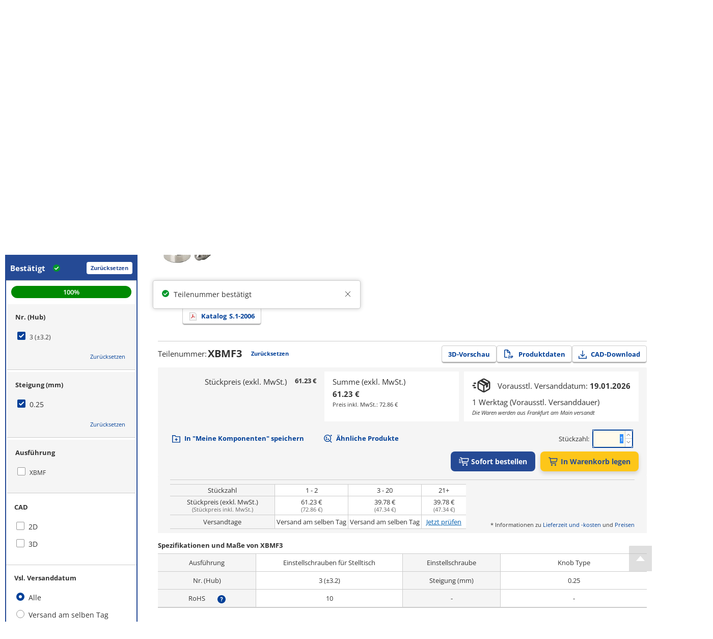

--- FILE ---
content_type: text/html; charset=utf-8
request_url: https://de.misumi-ec.com/vona2/detail/110302671930/?HissuCode=XBMF3
body_size: 13272
content:
<!DOCTYPE html><html lang="de"><head><meta charSet="utf-8" data-next-head=""/><meta name="viewport" content="width=device-width, initial-scale=1" data-next-head=""/><title data-next-head="">XBMF3 | Einstellschrauben für Tische (Teilung: 0,25 / 0,50)  von MISUMI | MISUMI</title><meta name="description" content="(XBMF3) Einstellschrauben für Tische (Teilung: 0,25 / 0,50)  von MISUMI. ➤ in vielen Varianten im MISUMI Onlineshop bestellen ➤ Kostenlose CAD-Daten ✓ Schnelle Lieferung ✓ Faire Preise ✓ Jetzt auswählen und konfigurieren." data-next-head=""/><meta name="keywords" content="MISUMI,Einstellschrauben für Tische (Teilung: 0,25 / 0,50) ,Mikrometerschrauben, Einstellschrauben,Manuelle Positioniertische,Positioniertische, optische Komponenten, Inspektionskomponenten,Mechanische Komponenten, Versand, Onlineshopping, MISUMI, Maschinenteile, FA, mechanisch, MISUMI Katalog, Shunso-kun, MISUMI,XBMF3" data-next-head=""/><link rel="canonical" href="https://de.misumi-ec.com/vona2/detail/110302671930/?HissuCode=XBMF3" data-next-head=""/><link rel="shortcut icon" href="/favicon.ico"/><meta http-equiv="X-UA-Compatible" content="IE=edge"/><meta http-equiv="Content-Type" content="text/html; charset=utf-8"/><meta http-equiv="content-style-type" content="text/css"/><meta http-equiv="content-script-type" content="text/javascript"/><meta http-equiv="x-dns-prefetch-control" content="on"/><link rel="dns-prefetch" href="//content.misumi-ec.com"/><link rel="dns-prefetch" href="//images.misumi-ec.com"/><link rel="dns-prefetch" href="//api.de.misumi-ec.com"/><link rel="preconnect" href="https://b.delivery.consentmanager.net"/><link rel="preconnect" href="https://cdn.consentmanager.net"/><link rel="preload" href="/vona2/pc/system/_next/static/media/2a3aec5231c2b109.p.woff2" as="font" type="font/woff2" crossorigin="anonymous" data-next-font=""/><link rel="preload" href="/vona2/pc/system/_next/static/media/3c998302affbf690.p.woff2" as="font" type="font/woff2" crossorigin="anonymous" data-next-font=""/><link rel="preload" href="/vona2/pc/system/_next/static/media/dbf519fd24f48012.p.woff2" as="font" type="font/woff2" crossorigin="anonymous" data-next-font=""/><link rel="preload" href="/vona2/pc/system/_next/static/media/e08de0d8d62d442e.p.woff2" as="font" type="font/woff2" crossorigin="anonymous" data-next-font=""/><link rel="preload" href="/vona2/pc/system/_next/static/media/4fb801da6407e42a.p.woff2" as="font" type="font/woff2" crossorigin="anonymous" data-next-font=""/><link rel="preload" href="/vona2/pc/system/_next/static/media/a98ac174a5a6945f.p.woff2" as="font" type="font/woff2" crossorigin="anonymous" data-next-font=""/><link rel="preload" href="/vona2/pc/system/_next/static/media/b9318ab7b7e6a53a.p.woff2" as="font" type="font/woff2" crossorigin="anonymous" data-next-font=""/><link rel="preload" href="/vona2/pc/system/_next/static/media/0af4abcb0a888f30.p.woff2" as="font" type="font/woff2" crossorigin="anonymous" data-next-font=""/><link rel="preload" href="/vona2/pc/system/_next/static/media/48de381625e643e4.p.woff2" as="font" type="font/woff2" crossorigin="anonymous" data-next-font=""/><link rel="preload" href="/vona2/pc/system/_next/static/media/d08440619064dd67.p.woff2" as="font" type="font/woff2" crossorigin="anonymous" data-next-font=""/><link rel="preload" href="/vona2/pc/system/_next/static/media/ad08a950c675a3b7.p.woff2" as="font" type="font/woff2" crossorigin="anonymous" data-next-font=""/><link rel="preload" href="/vona2/pc/system/_next/static/media/161e4b73de98439d.p.woff2" as="font" type="font/woff2" crossorigin="anonymous" data-next-font=""/><link rel="preload" href="/vona2/pc/system/_next/static/css/41d0695141b8f4a7.css" as="style"/><link rel="preload" href="/vona2/pc/system/_next/static/css/84d126659073c262.css" as="style"/><link rel="preload" href="/vona2/pc/system/_next/static/css/0f4fbfef1d1b8b76.css" as="style"/><style data-next-head="">
        			:root {
         				--font-family-open-sans: 'openSans', sans-serif, Arial;
        			}</style><script id="cmp-script" data-nscript="beforeInteractive">if(!("gdprAppliesGlobally" in window)){window.gdprAppliesGlobally=true}if(!("cmp_id" in window)||window.cmp_id<1){window.cmp_id=0}if(!("cmp_cdid" in window)){window.cmp_cdid="02908fc621284"}if(!("cmp_params" in window)){window.cmp_params=""}if(!("cmp_host" in window)){window.cmp_host="b.delivery.consentmanager.net"}if(!("cmp_cdn" in window)){window.cmp_cdn="cdn.consentmanager.net"}if(!("cmp_proto" in window)){window.cmp_proto="https:"}if(!("cmp_codesrc" in window)){window.cmp_codesrc="1"}window.cmp_getsupportedLangs=function(){var b=["DE","EN","FR","IT","NO","DA","FI","ES","PT","RO","BG","ET","EL","GA","HR","LV","LT","MT","NL","PL","SV","SK","SL","CS","HU","RU","SR","ZH","TR","UK","AR","BS"];if("cmp_customlanguages" in window){for(var a=0;a<window.cmp_customlanguages.length;a++){b.push(window.cmp_customlanguages[a].l.toUpperCase())}}return b};window.cmp_getRTLLangs=function(){var a=["AR"];if("cmp_customlanguages" in window){for(var b=0;b<window.cmp_customlanguages.length;b++){if("r" in window.cmp_customlanguages[b]&&window.cmp_customlanguages[b].r){a.push(window.cmp_customlanguages[b].l)}}}return a};window.cmp_getlang=function(a){if(typeof(a)!="boolean"){a=true}if(a&&typeof(cmp_getlang.usedlang)=="string"&&cmp_getlang.usedlang!==""){return cmp_getlang.usedlang}return window.cmp_getlangs()[0]};window.cmp_extractlang=function(a){if(a.indexOf("cmplang=")!=-1){a=a.substr(a.indexOf("cmplang=")+8,2).toUpperCase();if(a.indexOf("&")!=-1){a=a.substr(0,a.indexOf("&"))}}else{a=""}return a};window.cmp_getlangs=function(){var g=window.cmp_getsupportedLangs();var c=[];var f=location.hash;var e=location.search;var j="cmp_params" in window?window.cmp_params:"";var a="languages" in navigator?navigator.languages:[];if(cmp_extractlang(f)!=""){c.push(cmp_extractlang(f))}else{if(cmp_extractlang(e)!=""){c.push(cmp_extractlang(e))}else{if(cmp_extractlang(j)!=""){c.push(cmp_extractlang(j))}else{if("cmp_setlang" in window&&window.cmp_setlang!=""){c.push(window.cmp_setlang.toUpperCase())}else{if("cmp_langdetect" in window&&window.cmp_langdetect==1){c.push(window.cmp_getPageLang())}else{if(a.length>0){for(var d=0;d<a.length;d++){c.push(a[d])}}if("language" in navigator){c.push(navigator.language)}if("userLanguage" in navigator){c.push(navigator.userLanguage)}}}}}}var h=[];for(var d=0;d<c.length;d++){var b=c[d].toUpperCase();if(b.length<2){continue}if(g.indexOf(b)!=-1){h.push(b)}else{if(b.indexOf("-")!=-1){b=b.substr(0,2)}if(g.indexOf(b)!=-1){h.push(b)}}}if(h.length==0&&typeof(cmp_getlang.defaultlang)=="string"&&cmp_getlang.defaultlang!==""){return[cmp_getlang.defaultlang.toUpperCase()]}else{return h.length>0?h:["EN"]}};window.cmp_getPageLangs=function(){var a=window.cmp_getXMLLang();if(a!=""){a=[a.toUpperCase()]}else{a=[]}a=a.concat(window.cmp_getLangsFromURL());return a.length>0?a:["EN"]};window.cmp_getPageLang=function(){var a=window.cmp_getPageLangs();return a.length>0?a[0]:""};window.cmp_getLangsFromURL=function(){var c=window.cmp_getsupportedLangs();var b=location;var m="toUpperCase";var g=b.hostname[m]()+".";var a=b.pathname[m]()+"/";var f=[];for(var e=0;e<c.length;e++){var j=a.substring(0,c[e].length+1);if(g.substring(0,c[e].length+1)==c[e]+"."){f.push(c[e][m]())}else{if(c[e].length==5){var k=c[e].substring(3,5)+"-"+c[e].substring(0,2);if(g.substring(0,k.length+1)==k+"."){f.push(c[e][m]())}}else{if(j==c[e]+"/"||j=="/"+c[e]){f.push(c[e][m]())}else{if(j==c[e].replace("-","/")+"/"||j=="/"+c[e].replace("-","/")){f.push(c[e][m]())}else{if(c[e].length==5){var k=c[e].substring(3,5)+"-"+c[e].substring(0,2);var h=a.substring(0,k.length+1);if(h==k+"/"||h==k.replace("-","/")+"/"){f.push(c[e][m]())}}}}}}}return f};window.cmp_getXMLLang=function(){var c=document.getElementsByTagName("html");if(c.length>0){var c=c[0]}else{c=document.documentElement}if(c&&c.getAttribute){var a=c.getAttribute("xml:lang");if(typeof(a)!="string"||a==""){a=c.getAttribute("lang")}if(typeof(a)=="string"&&a!=""){var b=window.cmp_getsupportedLangs();return b.indexOf(a.toUpperCase())!=-1?a:""}else{return""}}};(function(){var B=document;var C=B.getElementsByTagName;var o=window;var t="";var h="";var k="";var D=function(e){var i="cmp_"+e;e="cmp"+e+"=";var d="";var l=e.length;var G=location;var H=G.hash;var w=G.search;var u=H.indexOf(e);var F=w.indexOf(e);if(u!=-1){d=H.substring(u+l,9999)}else{if(F!=-1){d=w.substring(F+l,9999)}else{return i in o&&typeof(o[i])!=="function"?o[i]:""}}var E=d.indexOf("&");if(E!=-1){d=d.substring(0,E)}return d};var j=D("lang");if(j!=""){t=j;k=t}else{if("cmp_getlang" in o){t=o.cmp_getlang().toLowerCase();h=o.cmp_getlangs().slice(0,3).join("_");k=o.cmp_getPageLangs().slice(0,3).join("_");if("cmp_customlanguages" in o){var m=o.cmp_customlanguages;for(var x=0;x<m.length;x++){var a=m[x].l.toLowerCase();if(a==t){t="en"}}}}}var q=("cmp_proto" in o)?o.cmp_proto:"https:";if(q!="http:"&&q!="https:"){q="https:"}var n=("cmp_ref" in o)?o.cmp_ref:location.href;if(n.length>300){n=n.substring(0,300)}var z=function(d){var I=B.createElement("script");I.setAttribute("data-cmp-ab","1");I.type="text/javascript";I.async=true;I.src=d;var H=["body","div","span","script","head"];var w="currentScript";var F="parentElement";var l="appendChild";var G="body";if(B[w]&&B[w][F]){B[w][F][l](I)}else{if(B[G]){B[G][l](I)}else{for(var u=0;u<H.length;u++){var E=C(H[u]);if(E.length>0){E[0][l](I);break}}}}};var b=D("design");var c=D("regulationkey");var y=D("gppkey");var s=D("att");var f=o.encodeURIComponent;var g=false;try{g=B.cookie.length>0}catch(A){g=false}var p=q+"//"+o.cmp_host+"/delivery/cmp.php?";p+=("cmp_id" in o&&o.cmp_id>0?"id="+o.cmp_id:"")+("cmp_cdid" in o?"&cdid="+o.cmp_cdid:"")+"&h="+f(n);p+=(b!=""?"&cmpdesign="+f(b):"")+(c!=""?"&cmpregulationkey="+f(c):"")+(y!=""?"&cmpgppkey="+f(y):"");p+=(s!=""?"&cmpatt="+f(s):"")+("cmp_params" in o?"&"+o.cmp_params:"")+(g?"&__cmpfcc=1":"");z(p+"&l="+f(t)+"&ls="+f(h)+"&lp="+f(k)+"&o="+(new Date()).getTime());var r="js";var v=D("debugunminimized")!=""?"":".min";if(D("debugcoverage")=="1"){r="instrumented";v=""}if(D("debugtest")=="1"){r="jstests";v=""}z(q+"//"+o.cmp_cdn+"/delivery/"+r+"/cmp_final"+v+".js")})();window.cmp_addFrame=function(b){if(!window.frames[b]){if(document.body){var a=document.createElement("iframe");a.style.cssText="display:none";if("cmp_cdn" in window&&"cmp_ultrablocking" in window&&window.cmp_ultrablocking>0){a.src="//"+window.cmp_cdn+"/delivery/empty.html"}a.name=b;a.setAttribute("title","Intentionally hidden, please ignore");a.setAttribute("role","none");a.setAttribute("tabindex","-1");document.body.appendChild(a)}else{window.setTimeout(window.cmp_addFrame,10,b)}}};window.cmp_rc=function(c,b){var l="";try{l=document.cookie}catch(h){l=""}var j="";var f=0;var g=false;while(l!=""&&f<100){f++;while(l.substr(0,1)==" "){l=l.substr(1,l.length)}var k=l.substring(0,l.indexOf("="));if(l.indexOf(";")!=-1){var m=l.substring(l.indexOf("=")+1,l.indexOf(";"))}else{var m=l.substr(l.indexOf("=")+1,l.length)}if(c==k){j=m;g=true}var d=l.indexOf(";")+1;if(d==0){d=l.length}l=l.substring(d,l.length)}if(!g&&typeof(b)=="string"){j=b}return(j)};window.cmp_stub=function(){var a=arguments;__cmp.a=__cmp.a||[];if(!a.length){return __cmp.a}else{if(a[0]==="ping"){if(a[1]===2){a[2]({gdprApplies:gdprAppliesGlobally,cmpLoaded:false,cmpStatus:"stub",displayStatus:"hidden",apiVersion:"2.2",cmpId:31},true)}else{a[2](false,true)}}else{if(a[0]==="getUSPData"){a[2]({version:1,uspString:window.cmp_rc("__cmpccpausps","1---")},true)}else{if(a[0]==="getTCData"){__cmp.a.push([].slice.apply(a))}else{if(a[0]==="addEventListener"||a[0]==="removeEventListener"){__cmp.a.push([].slice.apply(a))}else{if(a.length==4&&a[3]===false){a[2]({},false)}else{__cmp.a.push([].slice.apply(a))}}}}}}};window.cmp_gpp_ping=function(){return{gppVersion:"1.1",cmpStatus:"stub",cmpDisplayStatus:"hidden",signalStatus:"not ready",supportedAPIs:["2:tcfeuv2","5:tcfcav1","7:usnat","8:usca","9:usva","10:usco","11:usut","12:usct"],cmpId:31,sectionList:[],applicableSections:[0],gppString:"",parsedSections:{}}};window.cmp_gppstub=function(){var c=arguments;__gpp.q=__gpp.q||[];if(!c.length){return __gpp.q}var h=c[0];var g=c.length>1?c[1]:null;var f=c.length>2?c[2]:null;var a=null;var j=false;if(h==="ping"){a=window.cmp_gpp_ping();j=true}else{if(h==="addEventListener"){__gpp.e=__gpp.e||[];if(!("lastId" in __gpp)){__gpp.lastId=0}__gpp.lastId++;var d=__gpp.lastId;__gpp.e.push({id:d,callback:g});a={eventName:"listenerRegistered",listenerId:d,data:true,pingData:window.cmp_gpp_ping()};j=true}else{if(h==="removeEventListener"){__gpp.e=__gpp.e||[];a=false;for(var e=0;e<__gpp.e.length;e++){if(__gpp.e[e].id==f){__gpp.e[e].splice(e,1);a=true;break}}j=true}else{__gpp.q.push([].slice.apply(c))}}}if(a!==null&&typeof(g)==="function"){g(a,j)}};window.cmp_msghandler=function(d){var a=typeof d.data==="string";try{var c=a?JSON.parse(d.data):d.data}catch(f){var c=null}if(typeof(c)==="object"&&c!==null&&"__cmpCall" in c){var b=c.__cmpCall;window.__cmp(b.command,b.parameter,function(h,g){var e={__cmpReturn:{returnValue:h,success:g,callId:b.callId}};d.source.postMessage(a?JSON.stringify(e):e,"*")})}if(typeof(c)==="object"&&c!==null&&"__uspapiCall" in c){var b=c.__uspapiCall;window.__uspapi(b.command,b.version,function(h,g){var e={__uspapiReturn:{returnValue:h,success:g,callId:b.callId}};d.source.postMessage(a?JSON.stringify(e):e,"*")})}if(typeof(c)==="object"&&c!==null&&"__tcfapiCall" in c){var b=c.__tcfapiCall;window.__tcfapi(b.command,b.version,function(h,g){var e={__tcfapiReturn:{returnValue:h,success:g,callId:b.callId}};d.source.postMessage(a?JSON.stringify(e):e,"*")},b.parameter)}if(typeof(c)==="object"&&c!==null&&"__gppCall" in c){var b=c.__gppCall;window.__gpp(b.command,function(h,g){var e={__gppReturn:{returnValue:h,success:g,callId:b.callId}};d.source.postMessage(a?JSON.stringify(e):e,"*")},"parameter" in b?b.parameter:null,"version" in b?b.version:1)}};window.cmp_setStub=function(a){if(!(a in window)||(typeof(window[a])!=="function"&&typeof(window[a])!=="object"&&(typeof(window[a])==="undefined"||window[a]!==null))){window[a]=window.cmp_stub;window[a].msgHandler=window.cmp_msghandler;window.addEventListener("message",window.cmp_msghandler,false)}};window.cmp_setGppStub=function(a){if(!(a in window)||(typeof(window[a])!=="function"&&typeof(window[a])!=="object"&&(typeof(window[a])==="undefined"||window[a]!==null))){window[a]=window.cmp_gppstub;window[a].msgHandler=window.cmp_msghandler;window.addEventListener("message",window.cmp_msghandler,false)}};if(!("cmp_noiframepixel" in window)){window.cmp_addFrame("__cmpLocator")}if((!("cmp_disableusp" in window)||!window.cmp_disableusp)&&!("cmp_noiframepixel" in window)){window.cmp_addFrame("__uspapiLocator")}if((!("cmp_disabletcf" in window)||!window.cmp_disabletcf)&&!("cmp_noiframepixel" in window)){window.cmp_addFrame("__tcfapiLocator")}if((!("cmp_disablegpp" in window)||!window.cmp_disablegpp)&&!("cmp_noiframepixel" in window)){window.cmp_addFrame("__gppLocator")}window.cmp_setStub("__cmp");if(!("cmp_disabletcf" in window)||!window.cmp_disabletcf){window.cmp_setStub("__tcfapi")}if(!("cmp_disableusp" in window)||!window.cmp_disableusp){window.cmp_setStub("__uspapi")}if(!("cmp_disablegpp" in window)||!window.cmp_disablegpp){window.cmp_setGppStub("__gpp")};</script><link rel="stylesheet" href="/vona2/pc/system/_next/static/css/41d0695141b8f4a7.css" data-n-g=""/><link rel="stylesheet" href="/vona2/pc/system/_next/static/css/84d126659073c262.css" data-n-p=""/><link rel="stylesheet" href="/vona2/pc/system/_next/static/css/0f4fbfef1d1b8b76.css" data-n-p=""/><noscript data-n-css=""></noscript><script defer="" noModule="" src="/vona2/pc/system/_next/static/chunks/polyfills-42372ed130431b0a.js"></script><script defer="" src="/vona2/pc/system/_next/static/chunks/4304.f457165b9a6a0a42.js"></script><script src="/vona2/pc/system/_next/static/chunks/webpack-b586d98edd6bd021.js" defer=""></script><script src="/vona2/pc/system/_next/static/chunks/framework-b6335179e7eea00c.js" defer=""></script><script src="/vona2/pc/system/_next/static/chunks/main-53011294c7e47fb6.js" defer=""></script><script src="/vona2/pc/system/_next/static/chunks/pages/_app-9c02ed6c8be295ed.js" defer=""></script><script src="/vona2/pc/system/_next/static/chunks/96596-7c2a89fe0310ce45.js" defer=""></script><script src="/vona2/pc/system/_next/static/chunks/56067-7fe0cb2f23491f3e.js" defer=""></script><script src="/vona2/pc/system/_next/static/chunks/85112-87859891c348b186.js" defer=""></script><script src="/vona2/pc/system/_next/static/chunks/50596-3c5e025c9ea13054.js" defer=""></script><script src="/vona2/pc/system/_next/static/chunks/459-9254f35fe72eab0d.js" defer=""></script><script src="/vona2/pc/system/_next/static/chunks/pages/vona2/detail/%5BseriesCode%5D-29f6d25b4d01eddb.js" defer=""></script><script src="/vona2/pc/system/_next/static/4c9355e-Sjaf1fqJhAm6H3HqdAKZr/_buildManifest.js" defer=""></script><script src="/vona2/pc/system/_next/static/4c9355e-Sjaf1fqJhAm6H3HqdAKZr/_ssgManifest.js" defer=""></script></head><body><link rel="preload" as="image" href="/vona2/pc/system/_next/static/media/paypal-logo.1f2fdabb.svg"/><link rel="preload" as="image" href="/vona2/pc/system/_next/static/media/mastercard-logo.c9e132a8.svg"/><link rel="preload" as="image" href="/vona2/pc/system/_next/static/media/visa-logo.2098ca7e.svg"/><div id="__next"><div class="Layout_layout__hrqhC"><header class="Header_header__g47wH"><div id="om-yhvcmoezyqeerv6abuzm-holder"></div><div class="Header_topHeaderWrapper__ycKI7"><div class="Header_topHeader__gMa1M"><div class="Header_mainHeader__e8mKY"><a class="Link_primary__7Eh11" data-testid="logo-link" href="/"><div class="Logo_logo__b7u0s"></div></a><div class="TopNavigation_topNavigation__kVulH"><button class="Button_size-max__gup_l Button_button__kin9K Button_prefixIcon__qHHNd NavigationButton_button__NAvZr" type="button" data-theme="default" icon-position="left" data-testid="top-navigation-navigation-button-brands"><span class="NavigationButton_underline__Y_nSC">Marken<!-- --> </span></button><button class="Button_size-max__gup_l Button_button__kin9K Button_prefixIcon__qHHNd NavigationButton_button__NAvZr" type="button" data-theme="default" icon-position="left" data-testid="top-navigation-navigation-button-company"><span class="NavigationButton_underline__Y_nSC">Unternehmen<!-- --> </span></button><button class="Button_size-max__gup_l Button_button__kin9K Button_prefixIcon__qHHNd NavigationButton_button__NAvZr" type="button" data-theme="default" icon-position="left" data-testid="top-navigation-navigation-button-contact"><span class="NavigationButton_underline__Y_nSC">Kontakt<!-- --> </span></button></div></div><div class="Header_asideMenu__WLzlU"><div class="UserMenu_userMenuPlaceholder__qDrPY"><span class="UserMenu_animation__ia_Cm">Lädt...</span></div><div class="Alert_container__wfdbz"><button class="Button_size-max__gup_l Alert_button___LM3O" type="button" data-testid="alert-button"><svg data-prefix="fas" data-icon="bullhorn" class="svg-inline--fa fa-bullhorn Alert_icon__18fOj" role="img" viewBox="0 0 512 512" aria-hidden="true"><path fill="currentColor" d="M461.2 18.9C472.7 24 480 35.4 480 48l0 416c0 12.6-7.3 24-18.8 29.1s-24.8 3.2-34.3-5.1l-46.6-40.7c-43.6-38.1-98.7-60.3-156.4-63l0 95.7c0 17.7-14.3 32-32 32l-32 0c-17.7 0-32-14.3-32-32l0-96C57.3 384 0 326.7 0 256S57.3 128 128 128l84.5 0c61.8-.2 121.4-22.7 167.9-63.3l46.6-40.7c9.4-8.3 22.9-10.2 34.3-5.1zM224 320l0 .2c70.3 2.7 137.8 28.5 192 73.4l0-275.3c-54.2 44.9-121.7 70.7-192 73.4L224 320z"></path></svg></button></div><div class="LanguageSelector_container__YuQbO"><button class="LanguageSelector_languageButton__wnnIa" data-testid="language-selector-language-button"><svg data-prefix="far" data-icon="globe" class="svg-inline--fa fa-globe LanguageSelector_faIcon__f3Neb" role="img" viewBox="0 0 512 512" aria-hidden="true"><path fill="currentColor" d="M303.2 413c-21.5 43.7-41.4 51-47.2 51s-25.7-7.3-47.2-51c-17-34.5-29.2-81.6-32.1-133l158.6 0c-3 51.5-15.2 98.6-32.1 133zm32.1-181l-158.6 0c3-51.5 15.2-98.6 32.1-133 21.5-43.7 41.4-51 47.2-51s25.7 7.3 47.2 51c17 34.5 29.2 81.6 32.1 133zm48.1 48l79.2 0c-8.6 74.6-56.7 137.3-122.8 166.4 24-42.8 40.3-102.4 43.6-166.4zm79.2-48l-79.2 0c-3.3-64-19.6-123.6-43.6-166.4 66.1 29.2 114.2 91.8 122.8 166.4zm-334 0l-79.2 0c8.6-74.6 56.7-137.3 122.8-166.4-24 42.8-40.3 102.4-43.6 166.4zM49.4 280l79.2 0c3.3 64 19.6 123.6 43.6 166.4-66.1-29.2-114.2-91.8-122.8-166.4zM256 512a256 256 0 1 0 0-512 256 256 0 1 0 0 512z"></path></svg><div class="LanguageSelector_langText__m2lBz">DE</div></button></div></div></div></div><div class="BottomHeader_bottomHeaderContainer__aacWQ"><div class="BottomHeader_bottomHeader__YeJol" id="bottomHeader"><div class="BottomHeader_bottomHeaderWrapper__1H324"><div class="BottomNavigation_bottomNavigation__VrqHY"><button class="Button_size-max__gup_l Button_button__kin9K Button_prefixIcon__qHHNd NavigationButton_button__NAvZr" type="button" data-theme="default" icon-position="left" data-testid="bottom-navigation-navigation-button-products"><span class="NavigationButton_underline__Y_nSC">Produkte / Kategorien<!-- --> <svg data-prefix="fas" data-icon="chevron-down" class="svg-inline--fa fa-chevron-down" role="img" viewBox="0 0 448 512" aria-hidden="true"><path fill="currentColor" d="M201.4 406.6c12.5 12.5 32.8 12.5 45.3 0l192-192c12.5-12.5 12.5-32.8 0-45.3s-32.8-12.5-45.3 0L224 338.7 54.6 169.4c-12.5-12.5-32.8-12.5-45.3 0s-12.5 32.8 0 45.3l192 192z"></path></svg></span></button><button class="Button_size-max__gup_l Button_button__kin9K Button_prefixIcon__qHHNd NavigationButton_button__NAvZr" type="button" data-theme="default" icon-position="left" data-testid="bottom-navigation-navigation-button-solutions"><span class="NavigationButton_underline__Y_nSC">Solution Center<!-- --> <svg data-prefix="fas" data-icon="chevron-down" class="svg-inline--fa fa-chevron-down" role="img" viewBox="0 0 448 512" aria-hidden="true"><path fill="currentColor" d="M201.4 406.6c12.5 12.5 32.8 12.5 45.3 0l192-192c12.5-12.5 12.5-32.8 0-45.3s-32.8-12.5-45.3 0L224 338.7 54.6 169.4c-12.5-12.5-32.8-12.5-45.3 0s-12.5 32.8 0 45.3l192 192z"></path></svg></span></button><button class="Button_size-max__gup_l Button_button__kin9K Button_prefixIcon__qHHNd NavigationButton_button__NAvZr" type="button" data-theme="default" icon-position="left" data-testid="bottom-navigation-navigation-button-industries"><span class="NavigationButton_underline__Y_nSC">Industrien<!-- --> <svg data-prefix="fas" data-icon="chevron-down" class="svg-inline--fa fa-chevron-down" role="img" viewBox="0 0 448 512" aria-hidden="true"><path fill="currentColor" d="M201.4 406.6c12.5 12.5 32.8 12.5 45.3 0l192-192c12.5-12.5 12.5-32.8 0-45.3s-32.8-12.5-45.3 0L224 338.7 54.6 169.4c-12.5-12.5-32.8-12.5-45.3 0s-12.5 32.8 0 45.3l192 192z"></path></svg></span></button></div><div><form class="SearchBox_searchBoxForm__Cqo04"><input class="SearchBox_searchBox__xndvT" autoComplete="off" maxLength="200" placeholder="Suche nach Suchbegriff, Teilenummer oder Typencode" data-testid="search-box-input" value=""/><button class="Button_size-max__gup_l SearchBox_search__nCj6u" type="submit" data-testid="search-box-button-submit"><svg data-prefix="fas" data-icon="magnifying-glass" class="svg-inline--fa fa-magnifying-glass" role="img" viewBox="0 0 512 512" aria-hidden="true"><path fill="currentColor" d="M416 208c0 45.9-14.9 88.3-40 122.7L502.6 457.4c12.5 12.5 12.5 32.8 0 45.3s-32.8 12.5-45.3 0L330.7 376C296.3 401.1 253.9 416 208 416 93.1 416 0 322.9 0 208S93.1 0 208 0 416 93.1 416 208zM208 352a144 144 0 1 0 0-288 144 144 0 1 0 0 288z"></path></svg></button></form></div></div></div></div></header><div class="Layout_main__kpHn0"><div class="Layout_childrenWrapper___U0qj"><div class="PageLoader_container__oqRb0"><div class="BlockLoader_loader__tRL6j PageLoader_loader__Et06X">Loading...</div></div></div></div><div class="Layout_rightSideFloating__idRt6 notranslate" translate="no"><a href="#" class="BackToTop_backToTop__h6_y9" aria-label="Back to Top"></a></div><footer class="Footer_footer__L86Lb"><div class="Footer_footerContainer__a5Xb6"><div class="Footer_section__pk7Qt" data-testid="footer-section-payment-method"><p class="Footer_sectionHeading__Lj9yt">Bezahlverfahren</p><div class="Footer_paymentMethodsHolder__UOYDx" data-testid="method-invoice">Rechnung</div><div class="Footer_paymentMethodsHolder__UOYDx" data-testid="method-pre-payment">Vorauszahlung</div><div class="Footer_payPal__Ofld_" data-testid="method-paypal"><img src="/vona2/pc/system/_next/static/media/paypal-logo.1f2fdabb.svg" alt="Paypal logo"/></div><div class="Footer_mastercardVisaLogosWrapper__UXo7w"><div class="Footer_mastercard__Mttuk" data-testid="method-mastercard"><img src="/vona2/pc/system/_next/static/media/mastercard-logo.c9e132a8.svg" alt="Mastercard logo"/></div><div class="Footer_visa__xgqEd" data-testid="method-visa"><img src="/vona2/pc/system/_next/static/media/visa-logo.2098ca7e.svg" alt="Visa logo"/></div></div></div><div class="Footer_section__pk7Qt" data-testid="footer-section-on-demand-manufacturing"><p class="Footer_sectionHeading__Lj9yt">On-Demand-Fertigung</p><a href="https://meviy.misumi-ec.com/de-de/?utm_source=misumi&amp;utm_medium=footer-logo&amp;utm_content=de&amp;utm_campaign=meviy" target="_blank" data-theme="primary" class="Anchor_anchorLink___wgal" data-testid="footer-meviy"><div class="Footer_lcLogoMeviy__XHKDS"></div></a></div><div class="Footer_section__pk7Qt" data-testid="footer-change-view"><p class="Footer_sectionHeading__Lj9yt">Ansicht ändern</p><div class="Footer_switcher__bJm9q"><a href="#" class="Footer_mobile__z32U2" data-testid="footer-mobile"><div class="Footer_mobileImg__xNFYR"></div>Mobil</a><a class="Footer_pc__jzPGb" data-testid="footer-pc"><div class="Footer_pcImg__ZB56L"></div>PC</a></div></div><div class="Footer_section__pk7Qt" data-testid="footer-certificates"><p class="Footer_sectionHeading__Lj9yt">Zertifikate</p><div class="Footer_certificates__9Y_UW"><a href="/files/docs/certificates/certificate_41804_21_an.pdf" target="_blank" data-theme="primary" class="Anchor_anchorLink___wgal Footer_iso9001__klbqv" title="ISO-9001" data-testid="footer-iso9001"></a><a href="/files/docs/certificates/certificate_ems-8755-an.pdf" target="_blank" data-theme="primary" class="Anchor_anchorLink___wgal Footer_iso14001__3_K8n" title="ISO-14001" data-testid="footer-iso14001"></a><a href="https://de.misumi-ec.com/de/unternehmen/verantwortung/" target="_blank" data-theme="primary" class="Anchor_anchorLink___wgal Footer_aeo__ppTTH" title="AEO Certification" data-testid="footer-aeo"></a><a href="https://de.misumi-ec.com/de/unternehmen/verantwortung/" target="_blank" data-theme="primary" class="Anchor_anchorLink___wgal Footer_rohs__6wvKA" title="RoHS" data-testid="footer-rohs"></a><a href="https://de.misumi-ec.com/de/unternehmen/verantwortung/" target="_blank" data-theme="primary" class="Anchor_anchorLink___wgal Footer_reach__LhMf4" title="REACH" data-testid="footer-reach"></a></div></div></div><div class="Footer_footerContainer__a5Xb6"><div class="Footer_section__pk7Qt" data-testid="footer-misumi-worldwide"><p class="Footer_sectionHeading__Lj9yt">MISUMI weltweit</p><a href="https://de.misumi-ec.com/worldwide/" target="_blank" data-theme="primary" class="Anchor_anchorLink___wgal Footer_countrySelector__jDDcU" data-testid="footer-country-selector">Land/Region/Sprache</a></div><div class="Footer_section__pk7Qt" data-testid="footer-social-media"><p class="Footer_sectionHeading__Lj9yt">Social Media</p><div class="Footer_socialIcons__A_RMj"><a href="https://www.linkedin.com/company/misumi-europa-gmbh/" target="_blank" data-theme="primary" class="Anchor_anchorLink___wgal" rel="nofollow" data-testid="footer-linkedin"><svg data-prefix="fab" data-icon="linkedin" class="svg-inline--fa fa-linkedin Footer_icon__rGM3M" role="img" viewBox="0 0 448 512" aria-hidden="true"><path fill="currentColor" d="M416 32H31.9C14.3 32 0 46.5 0 64.3v383.4C0 465.5 14.3 480 31.9 480H416c17.6 0 32-14.5 32-32.3V64.3c0-17.8-14.4-32.3-32-32.3zM135.4 416H69V202.2h66.5V416zm-33.2-243c-21.3 0-38.5-17.3-38.5-38.5S80.9 96 102.2 96c21.2 0 38.5 17.3 38.5 38.5 0 21.3-17.2 38.5-38.5 38.5zm282.1 243h-66.4V312c0-24.8-.5-56.7-34.5-56.7-34.6 0-39.9 27-39.9 54.9V416h-66.4V202.2h63.7v29.2h.9c8.9-16.8 30.6-34.5 62.9-34.5 67.2 0 79.7 44.3 79.7 101.9V416z"></path></svg></a><a href="https://www.facebook.com/MISUMIEuropa/" target="_blank" data-theme="primary" class="Anchor_anchorLink___wgal" rel="nofollow" data-testid="footer-facebook"><svg data-prefix="fab" data-icon="square-facebook" class="svg-inline--fa fa-square-facebook Footer_icon__rGM3M" role="img" viewBox="0 0 448 512" aria-hidden="true"><path fill="currentColor" d="M64 32C28.7 32 0 60.7 0 96V416c0 35.3 28.7 64 64 64h98.2V334.2H109.4V256h52.8V222.3c0-87.1 39.4-127.5 125-127.5c16.2 0 44.2 3.2 55.7 6.4V172c-6-.6-16.5-1-29.6-1c-42 0-58.2 15.9-58.2 57.2V256h83.6l-14.4 78.2H255V480H384c35.3 0 64-28.7 64-64V96c0-35.3-28.7-64-64-64H64z"></path></svg></a><a href="https://twitter.com/MISUMIEuropa/" target="_blank" data-theme="primary" class="Anchor_anchorLink___wgal" rel="nofollow" data-testid="footer-twitter"><svg data-prefix="fab" data-icon="square-x-twitter" class="svg-inline--fa fa-square-x-twitter Footer_icon__rGM3M" role="img" viewBox="0 0 448 512" aria-hidden="true"><path fill="currentColor" d="M64 32C28.7 32 0 60.7 0 96V416c0 35.3 28.7 64 64 64H384c35.3 0 64-28.7 64-64V96c0-35.3-28.7-64-64-64H64zm297.1 84L257.3 234.6 379.4 396H283.8L209 298.1 123.3 396H75.8l111-126.9L69.7 116h98l67.7 89.5L313.6 116h47.5zM323.3 367.6L153.4 142.9H125.1L296.9 367.6h26.3z"></path></svg></a><a href="https://www.youtube.com/@MISUMIEuropa/" target="_blank" data-theme="primary" class="Anchor_anchorLink___wgal" rel="nofollow" data-testid="footer-youtube"><svg data-prefix="fab" data-icon="square-youtube" class="svg-inline--fa fa-square-youtube Footer_icon__rGM3M" role="img" viewBox="0 0 448 512" aria-hidden="true"><path fill="currentColor" d="M282 256.2l-95.2-54.1V310.3L282 256.2zM384 32H64C28.7 32 0 60.7 0 96V416c0 35.3 28.7 64 64 64H384c35.3 0 64-28.7 64-64V96c0-35.3-28.7-64-64-64zm14.4 136.1c7.6 28.6 7.6 88.2 7.6 88.2s0 59.6-7.6 88.1c-4.2 15.8-16.5 27.7-32.2 31.9C337.9 384 224 384 224 384s-113.9 0-142.2-7.6c-15.7-4.2-28-16.1-32.2-31.9C42 315.9 42 256.3 42 256.3s0-59.7 7.6-88.2c4.2-15.8 16.5-28.2 32.2-32.4C110.1 128 224 128 224 128s113.9 0 142.2 7.7c15.7 4.2 28 16.6 32.2 32.4z"></path></svg></a><a href="https://www.xing.com/pages/misumieuropagmbh/" target="_blank" data-theme="primary" class="Anchor_anchorLink___wgal" rel="nofollow" data-testid="footer-xing"><svg data-prefix="fab" data-icon="square-xing" class="svg-inline--fa fa-square-xing Footer_icon__rGM3M" role="img" viewBox="0 0 448 512" aria-hidden="true"><path fill="currentColor" d="M448 96c0-35.3-28.7-64-64-64H64C28.7 32 0 60.7 0 96V416c0 35.3 28.7 64 64 64H384c35.3 0 64-28.7 64-64V96zM93.8 320.2c-5.5 0-8.7-5.3-6-10.3l49.3-86.7c.1 0 .1-.1 0-.2l-31.4-54c-3-5.6 .2-10.1 6-10.1h46.6c5.2 0 9.5 2.9 12.9 8.7l31.9 55.3c-1.3 2.3-18 31.7-50.1 88.2c-3.5 6.2-7.7 9.1-12.6 9.1H93.8zm163.5-33.4v.2l65.5 119c2.8 5.1 .1 10.1-6 10.1H270.2c-5.5 0-9.7-2.9-12.9-8.7l-66-120.3c1.8-3.2 22.9-40.4 63.3-111.6c11.7-20.7 25.1-44.3 40.1-70.8c3.3-5.8 7.4-8.7 12.5-8.7h46.9c5.7-.1 8.8 4.7 6 10L257.3 286.8z"></path></svg></a></div></div><div class="Footer_section__pk7Qt" data-testid="footer-legal-notice"><p class="Footer_sectionHeading__Lj9yt">Rechtliche Hinweise</p><div class="Footer_legalLinks__Wh8SB"><a href="https://de.misumi-ec.com/de/rechtliche-hinweise/impressum/" data-theme="primary" class="Anchor_anchorLink___wgal" data-testid="footer-imprint">› Impressum</a><a href="https://de.misumi-ec.com/de/rechtliche-hinweise/agb/" data-theme="primary" class="Anchor_anchorLink___wgal" data-testid="footer-terms-and-conditions">› AGB</a><a href="https://de.misumi-ec.com/de/rechtliche-hinweise/datenschutz/" data-theme="primary" class="Anchor_anchorLink___wgal" data-testid="footer-privacy-policy">› Datenschutz</a><a href="https://de.misumi-ec.com/de/rechtliche-hinweise/stornierungsbedingungen/" data-theme="primary" class="Anchor_anchorLink___wgal" data-testid="footer-cancellation-policy">› Stornierungsbedingungen</a><a href="https://de.misumi-ec.com/de/service/kontakt/" data-theme="primary" class="Anchor_anchorLink___wgal" data-testid="footer-contact">› Kontaktbereich</a></div></div></div><div class="Footer_copyright__NST6Y" data-testid="footer-copyright"><p>Copyright © MISUMI Europa GmbH. All rights reserved.</p></div></footer></div></div><script id="__NEXT_DATA__" type="application/json">{"props":{"pageProps":{"isDiscontinued":false,"seriesResponse":{"specList":[{"specCode":"00000234030","specCodeDisp":"C1","specName":"Ausführung","specType":"1"},{"specCode":"jp000222163","specCodeDisp":"D3","specName":"Einstellschraube","specType":"2"},{"specCode":"jp000222164","specCodeDisp":"D4","specName":"Nr. (Hub)","specType":"2"},{"specCode":"jp000222165","specCodeDisp":"D5","specName":"Steigung","specUnit":"mm","specType":"2"}],"seriesList":[{"departmentCode":"mech","categoryCode":"M0507110000","categoryName":"Mikrometerschrauben, Einstellschrauben","searchCategoryCode":"M0507110000","seriesCode":"110302671930","seriesName":"Einstellschrauben für Tische (Teilung: 0,25 / 0,50) ","brandCode":"MSM1","brandUrlCode":"misumi","brandName":"MISUMI","seriesStatus":"1","templateType":"1","productField":"1","productImageList":[{"type":"1","url":"//de.misumi-ec.com/linked/material/mech/MSM1/PHOTO/10302671930.jpg","comment":"Einstellschrauben für Tische (Teilung: 0,25 / 0,50) "}],"minPiecesPerPackage":1,"maxPiecesPerPackage":1,"minStandardDaysToShip":0,"maxStandardDaysToShip":99,"directCartType":"1","priceCheckLessFlag":"0","minStandardUnitPrice":49.12,"maxStandardUnitPrice":66.8,"minPricePerPiece":49.12,"maxPricePerPiece":66.8,"recommendFlag":"0","iconTypeList":[{"iconType":"1000","iconTypeDisp":"Mengenrabatt"}],"volumeDiscountFlag":"1","rohsFrameFlag":"1","relatedLinkFrameFlag":"0","cValueFlag":"0","stockItemFlag":"1","displayStandardPriceFlag":"0","discontinuedProductFlag":"0","pictList":[],"cadTypeList":[{"cadType":"1","cadTypeDisp":"2D"},{"cadType":"2","cadTypeDisp":"3D"}],"misumiFlag":"1","packageSpecFlag":"0","seriesInfoText":[],"digitalBookPdfUrl":"//de.misumi-ec.com/pdf/fa/2014/P1_2005-2006_F28_DE_001.pdf","digitalBookList":[{"digitalBookCode":"de_eur_2014_msm_fa_01","digitalBookPage":"1-2006","digitalBookName":"Homepage der Artikel"}],"chatFlag":"0","similarSearchFlag":"1","cadDownloadButtonType":"1","cad3DPreviewFlag":"1","tabType":"2","productDescriptionHtml":"\u003cdiv class=\"pad_b15\"\u003e\u003cimg src=\"//de.misumi-ec.com/linked/item/10302671930/img/drw_01.gif\" alt=\"[Präzision] Vorschubschraube (Steigung 0.25):Verwandte bildanzeige\" /\u003e\u003c/div\u003e\u003cdiv class=\"pad_b15\"\u003e\u003cspan class=\"m_sp1\"\u003e\u003c/span\u003e Werkstoff Schraube: EN 1.4305 \u0026auml;quivalent, Mutter: Messing mit niedrigem Cadmiumgehalt\u003c/div\u003e","specificationsHtml":"\u003ch2\u003eSpezifikationen\u003c/h2\u003e\u003cdiv class=\"pad_b15\"\u003e\u003ctable border=\"0\" cellspacing=\"0\" style=\"border-width: 0px\"\u003e\u003ctbody\u003e\u003ctr\u003e\u003ctd class=\"bodyCell\" align=\"center\"\u003eTeilenummer\u003c/td\u003e\u003c/tr\u003e\u003ctr\u003e\u003ctd class=\"bodyCell\" align=\"center\" style=\"border-right-width: 0px; border-top-width: 1px; border-bottom-width: 0px; border-left-width: 0px\"\u003e\u003cfont class=\"fontType\"\u003eXBMF3\u003c/font\u003e\u003c/td\u003e\u003c/tr\u003e\u003c/tbody\u003e\u003c/table\u003e\u003c/div\u003e\u003cdiv class=\"pad_b15\"\u003e\u003ctable border=\"0\" cellspacing=\"0\"\u003e\u003ctbody\u003e\u003ctr\u003e\u003ctd class=\"headerCell\" rowspan=\"2\" align=\"center\"\u003eEinstellschraube\u003c/td\u003e\u003ctd class=\"headerCell\" colspan=\"2\" align=\"center\"\u003eTeilenummer\u003c/td\u003e\u003ctd class=\"headerCell\" rowspan=\"2\" align=\"center\"\u003eSteigung\u003c/td\u003e\u003ctd class=\"headerCell\" rowspan=\"2\" align=\"center\"\u003eHub\u003c/td\u003e\u003ctd class=\"headerCell\" rowspan=\"2\" align=\"center\"\u003eKugelf\u0026uuml;hrung/Verwendbare Tischoberfl\u0026auml;chengr\u0026ouml;\u0026szlig;e Kreuzrollenf\u0026uuml;hrung\u003c/td\u003e\u003ctd class=\"headerCell\" rowspan=\"2\" align=\"center\"\u003eGewicht (g)\u003c/td\u003e\u003c/tr\u003e\u003ctr\u003e\u003ctd class=\"headerCell\" align=\"center\"\u003eAusf\u0026uuml;hrung\u003c/td\u003e\u003ctd class=\"headerCell\" align=\"center\"\u003eNr.\u003c/td\u003e\u003c/tr\u003e\u003ctr\u003e\u003ctd class=\"bodyCell\" rowspan=\"5\" align=\"center\"\u003eMit Knopf\u003c/td\u003e\u003ctd class=\"bodyCell\" rowspan=\"2\" align=\"center\"\u003e\u003cfont class=\"fontType\"\u003eX\u003c/font\u003e\u003cfont class=\"fontType\"\u003eB\u003c/font\u003e\u003cfont class=\"fontType\"\u003eM\u003c/font\u003e\u003cfont class=\"fontType\"\u003eF\u003c/font\u003e\u003c/td\u003e\u003ctd class=\"bodyCell\" align=\"center\"\u003e\u003cfont class=\"fontType\"\u003e3\u003c/font\u003e\u003c/td\u003e\u003ctd class=\"coloredCell\" align=\"center\"\u003e0.25\u003c/td\u003e\u003ctd class=\"coloredCell\" align=\"center\"\u003e\u0026plusmn;3.2\u003c/td\u003e\u003ctd class=\"coloredCell\" align=\"center\"\u003e25 quadratisch\u003c/td\u003e\u003ctd class=\"coloredCell\" align=\"center\"\u003e5\u003c/td\u003e\u003c/tr\u003e\u003ctr\u003e\u003ctd class=\"bodyCell\" align=\"center\"\u003e\u003cfont class=\"fontType\"\u003e6\u003c/font\u003e\u003c/td\u003e\u003ctd class=\"bodyCell\" align=\"center\"\u003e0.25\u003c/td\u003e\u003ctd class=\"bodyCell\" align=\"center\"\u003e\u0026plusmn;6.5\u003c/td\u003e\u003ctd class=\"bodyCell\" align=\"center\"\u003e40 ~ 80 Vierkant\u003c/td\u003e\u003ctd class=\"bodyCell\" align=\"center\"\u003e30\u003c/td\u003e\u003c/tr\u003e\u003ctr\u003e\u003ctd class=\"bodyCell\" rowspan=\"3\" align=\"center\"\u003e\u003cfont class=\"fontType\"\u003eX\u003c/font\u003e\u003cfont class=\"fontType\"\u003eB\u003c/font\u003e\u003cfont class=\"fontType\"\u003eM\u003c/font\u003e\u003c/td\u003e\u003ctd class=\"bodyCell\" align=\"center\"\u003e\u003cfont class=\"fontType\"\u003e3\u003c/font\u003e\u003c/td\u003e\u003ctd class=\"coloredCell\" align=\"center\"\u003e0.5\u003c/td\u003e\u003ctd class=\"coloredCell\" align=\"center\"\u003e\u0026plusmn;3.2\u003c/td\u003e\u003ctd class=\"coloredCell\" align=\"center\"\u003e25 quadratisch\u003c/td\u003e\u003ctd class=\"coloredCell\" align=\"center\"\u003e5\u003c/td\u003e\u003c/tr\u003e\u003ctr\u003e\u003ctd class=\"bodyCell\" align=\"center\"\u003e\u003cfont class=\"fontType\"\u003e6\u003c/font\u003e\u003c/td\u003e\u003ctd class=\"bodyCell\" align=\"center\"\u003e0.5\u003c/td\u003e\u003ctd class=\"bodyCell\" align=\"center\"\u003e\u0026plusmn;6.5\u003c/td\u003e\u003ctd class=\"bodyCell\" align=\"center\"\u003e40 ~ 80 Vierkant\u003c/td\u003e\u003ctd class=\"bodyCell\" align=\"center\"\u003e30\u003c/td\u003e\u003c/tr\u003e\u003ctr\u003e\u003ctd class=\"bodyCell\" align=\"center\"\u003e\u003cfont class=\"fontType\"\u003e1\u003c/font\u003e\u003cfont class=\"fontType\"\u003e2\u003c/font\u003e\u003c/td\u003e\u003ctd class=\"coloredCell\" align=\"center\"\u003e0.5\u003c/td\u003e\u003ctd class=\"coloredCell\" align=\"center\"\u003e\u0026plusmn;12.5\u003c/td\u003e\u003ctd class=\"coloredCell\" align=\"center\"\u003e100/120mm quadr.\u003c/td\u003e\u003ctd class=\"coloredCell\" align=\"center\"\u003e50\u003c/td\u003e\u003c/tr\u003e\u003c/tbody\u003e\u003c/table\u003e\u003c/div\u003e","simpleFlag":"1","standardSpecValueList":[{"specCode":"00000234030","specValue":"c","specValueDisp":"Einstellschrauben für Stelltisch"},{"specCode":"jp000222163","specValue":"mig00000001815072","specValueDisp":"Knob Type"}],"categoryList":[{"categoryCode":"mech","categoryName":"Mechanische Komponenten","discontinuedProductFlag":"0"},{"categoryCode":"M0500000000","categoryName":"Positioniertische, optische Komponenten, Inspektionskomponenten","discontinuedProductFlag":"0"},{"categoryCode":"M0507000000","categoryName":"Manuelle Positioniertische","discontinuedProductFlag":"0"}],"contact":{},"msdsList":[],"priceCheckLoginFlag":"0","unitCodeList":[],"promptDeliveryFlag":"0","specialShipmentFlag":"0"}],"currencyCode":"EUR"},"partNumberResponse":{"totalCount":1,"completeFlag":"1","unitProductFlag":"0","specList":[{"specCode":"00000234030","specCodeDisp":"C1","specName":"Ausführung","specType":"1","standardSpecFlag":"1","similarSearchType":"2"},{"specCode":"jp000222163","specCodeDisp":"D3","specName":"Einstellschraube","specType":"2","standardSpecFlag":"1","similarSearchType":"3"},{"specCode":"jp000222164","specCodeDisp":"D4","specName":"Nr. (Hub)","specType":"2","standardSpecFlag":"0","similarSearchType":"3"},{"specCode":"jp000222165","specCodeDisp":"D5","specName":"Steigung","specUnit":"mm","specType":"2","standardSpecFlag":"0","similarSearchType":"3"}],"regulationList":[],"partNumberList":[{"unfitFlag":"0","fixedType":"4","innerCode":"MDM00001362911","zinnerCode":"30440250001","innerName":"","innerNameEnglish":"LEAD SCREW","partNumber":"XBMF3","fixedInfo":"innerCode:MDM00001362911|4","internalPartNumber":"XBMF3","productCode":"XBMF3","typeCode":"XBMF","simpleFlag":"1","standardUnitPrice":61.23,"volumeDiscountFlag":"1","minStandardDaysToShip":0,"maxStandardDaysToShip":0,"rohsFlag":"2","discontinuedProductFlag":"0","partNumberCautionList":[],"partNumberNoticeList":[],"relatedLinkList":[],"iconTypeList":[{"iconType":"1000","iconTypeDisp":"Mengenrabatt"}],"cadTypeList":[{"cadType":"1","cadTypeDisp":"2D"},{"cadType":"2","cadTypeDisp":"3D"}],"specValueList":[{"specValue":"c","specValueDisp":"Einstellschrauben für Stelltisch","specValueImageUrl":"//de.misumi-ec.com/linked/illustration/mech/M050711_C1_S_c.png","specCode":"00000234030","childSpecValueList":[],"specValueAttributeList":[],"sourceType":"1","sourceTypeDisp":"Datenblatt"},{"specValue":"mig00000001815072","specValueDisp":"Knob Type","specCode":"jp000222163","childSpecValueList":[],"specValueAttributeList":[],"sourceType":"1","sourceTypeDisp":"Datenblatt"},{"specValue":"mig00000001993248","specValueDisp":"3 (±3.2)","specCode":"jp000222164","childSpecValueList":[],"specValueAttributeList":[],"sourceType":"1","sourceTypeDisp":"Datenblatt"},{"specValue":"mig00000001991593","specValueDisp":"0.25","specCode":"jp000222165","childSpecValueList":[],"specValueAttributeList":[],"sourceType":"1","sourceTypeDisp":"Datenblatt"}],"stockItemFlag":"1","promptDeliveryFlag":"0","specialShipmentFlag":"0","salesOrderStopFlag":"0"}],"cadIdList":["D1"],"maxGuideCount":2,"guideCount":2,"unitCodeList":[],"partNumberSpecList":[{"specCode":"jp000222164","specName":"Nr. (Hub)","specViewType":"3","openCloseType":"3","supplementType":"1","specValueList":[{"specValue":"mig00000001993248","specValueDisp":"3 (±3.2)","hiddenFlag":"0","selectedFlag":"1","childSpecValueList":[],"specValueAttributeList":[]},{"specValue":"mig00000001993249","specValueDisp":"6 (±6.5)","hiddenFlag":"1","selectedFlag":"0","childSpecValueList":[],"specValueAttributeList":[]},{"specValue":"mig00000001993250","specValueDisp":"12 (±12.5)","hiddenFlag":"1","selectedFlag":"0","childSpecValueList":[],"specValueAttributeList":[]}]},{"specCode":"jp000222165","specName":"Steigung","specUnit":"mm","specViewType":"4","openCloseType":"3","supplementType":"1","specValueList":[{"specValue":"mig00000001991593","specValueDisp":"0.25","hiddenFlag":"0","selectedFlag":"1","childSpecValueList":[],"specValueAttributeList":[]},{"specValue":"mig00000000351095","specValueDisp":"0.5","hiddenFlag":"1","selectedFlag":"0","childSpecValueList":[],"specValueAttributeList":[]}]},{"specCode":"typeCode","specName":"Ausführung","specViewType":"3","specValueList":[{"specValue":"XBM","specValueDisp":"XBM","hiddenFlag":"1","selectedFlag":"0","childSpecValueList":[],"specValueAttributeList":[]},{"specValue":"XBMF","specValueDisp":"XBMF","hiddenFlag":"0","selectedFlag":"0","childSpecValueList":[],"specValueAttributeList":[]}]}],"groupSpecList":[],"alterationSpecList":[],"cadTypeList":[{"cadType":"1","cadTypeDisp":"2D","hiddenFlag":"0","selectedFlag":"0"},{"cadType":"2","cadTypeDisp":"3D","hiddenFlag":"0","selectedFlag":"0"}],"daysToShipList":[{"daysToShip":0,"hiddenFlag":"0","selectedFlag":"0"},{"daysToShip":7,"hiddenFlag":"1","selectedFlag":"0"}],"stockItem":{"stockItemFlag":"1","hiddenFlag":"0"},"currencyCode":"EUR"},"templateType":"1"},"isPsolUser":false,"edgescapeHeader":"georegion=277,country_code=US,region_code=OH,city=COLUMBUS,dma=535,msa=1840,areacode=614,county=FRANKLIN,fips=39049,lat=39.9614,long=-82.9988,timezone=EST,zip=43085+43201-43207+43209-43224+43226-43232+43234-43236+43240+43251+43260+43266+43268+43270-43272+43279+43287+43291,continent=NA,throughput=vhigh,bw=5000,network=aws,asnum=16509,network_type=hosted,location_id=0","translations":{},"isTranslationApiEnabled":false,"__N_SSP":true},"page":"/vona2/detail/[seriesCode]","query":{"HissuCode":"XBMF3","seriesCode":"110302671930"},"buildId":"4c9355e-Sjaf1fqJhAm6H3HqdAKZr","assetPrefix":"/vona2/pc/system","runtimeConfig":{"config":{"cdn":{"domain":{"cloudinary":{"global":"content.misumi-ec.com","china":"content.misumi.com.cn"},"images":"images.misumi-ec.com"}},"subsidiaryCode":"GRM","locales":["ja"],"defaultCurrencyCode":"EUR","cookie":{"domain":".misumi-ec.com"},"path":{"web":{"userRegistrationGuide":"/contents/guide/category/member/register_flow.html","wos":"/wos","wosStaticContents":"/contents/jp"}},"form":{"length":{"max":{"loginId":128,"password":128,"keyword":200,"quantity":5}}},"pagination":{"detail":{"size":60,"sizeList":[30,60,90]},"series":{"size":45,"sizeList":[30,45,60]},"techView":{"size":10,"sizeList":[10,20,50,100]},"featureList":{"size":100}},"tax":{"ratePercentage":19,"rateMultiple":1.1},"format":{"date":"DD.MM.YYYY","dateTime":"DD.MM.YYYY HH:mm","monthYear":"MM.YYYY","apiDate":"YYYY-MM-DD","apiDateForCalendarSearch":"YYYY/MM/DD","datePicker":"YYYY/MM/DD","localStorageDateTime":"YYYY/MM/DD HH:mm","priceFixedDecimalPlaces":2},"timezone":"Europe/Berlin","env":"prd","applicationId":{"msm":"3613ed15-0f92-4dc2-8ebc-5fb1e2e21816"},"api":{"msm":{"uk":{"origin":"https://uk.misumi-ec.com"},"de":{"origin":"https://de.misumi-ec.com"},"fr":{"origin":"https://fr.misumi-ec.com"},"it":{"origin":"https://it.misumi-ec.com"},"es":{"origin":"https://es.misumi-ec.com"}},"ect":{"uk":{"origin":"https://api.uk.misumi-ec.com"},"de":{"origin":"https://api.de.misumi-ec.com"},"fr":{"origin":"https://api.fr.misumi-ec.com"},"it":{"origin":"https://api.it.misumi-ec.com"},"es":{"origin":"https://api.es.misumi-ec.com"}},"my":{"uk":{"origin":"https://mpg-api.uk.misumi-ec.com"},"de":{"origin":"https://mpg-api.de.misumi-ec.com"},"fr":{"origin":"https://mpg-api.fr.misumi-ec.com"},"it":{"origin":"https://mpg-api.it.misumi-ec.com"},"es":{"origin":"https://mpg-api.es.misumi-ec.com"}},"auth":{"origin":"https://de.mauth.misumi-ec.com"},"sinus":{"origin":"https://mex.misumi-ec.com"},"cadenas":{"uk":{"origin":"https://uk.misumi-ec.com"},"de":{"origin":"https://de.misumi-ec.com"},"fr":{"origin":"https://fr.misumi-ec.com"},"it":{"origin":"https://it.misumi-ec.com"},"es":{"origin":"https://es.misumi-ec.com"},"pl":{"origin":"https://pl.misumi-ec.com"},"se":{"origin":"https://se.misumi-ec.com"},"cz":{"origin":"https://cz.misumi-ec.com"},"hu":{"origin":"https://hu.misumi-ec.com"},"pt":{"origin":"https://pt.misumi-ec.com"},"ro":{"origin":"https://ro.misumi-ec.com"}},"cameleer":{"uk":{"origin":"https://recommend-uk.misumi-ec.com"},"de":{"origin":"https://recommend-de.misumi-ec.com"},"fr":{"origin":"https://recommend-fr.misumi-ec.com"},"it":{"origin":"https://recommend-it.misumi-ec.com"},"es":{"origin":"https://recommend-es.misumi-ec.com"}},"cssp":{"origin":"https://cssp-api.misumi-europe.com"},"contaoCms":{"uk":{"origin":"https://uk.misumi-ec.com"},"de":{"origin":"https://de.misumi-ec.com"},"fr":{"origin":"https://fr.misumi-ec.com"},"it":{"origin":"https://it.misumi-ec.com"},"es":{"origin":"https://es.misumi-ec.com"},"pl":{"origin":"https://pl.misumi-ec.com"},"se":{"origin":"https://se.misumi-ec.com"},"cz":{"origin":"https://cz.misumi-ec.com"},"hu":{"origin":"https://hu.misumi-ec.com"},"pt":{"origin":"https://pt.misumi-ec.com"},"ro":{"origin":"https://ro.misumi-ec.com"}},"microservice":{"origin":"https://api-de.misumi-ec.com"},"rapidDesign":{"origin":"https://rd-jp-cadapi.misumi-ec.com"},"yotpo":{"origin":"https://api-cdn.yotpo.com"}},"web":{"ec":{"order":{"origin":"https://eu.misumi-ec.com"},"selection":{"uk":{"origin":"https://uk.misumi-ec.com"},"de":{"origin":"https://de.misumi-ec.com"},"fr":{"origin":"https://fr.misumi-ec.com"},"it":{"origin":"https://it.misumi-ec.com"},"es":{"origin":"https://es.misumi-ec.com"},"pl":{"origin":"https://pl.misumi-ec.com"},"se":{"origin":"https://se.misumi-ec.com"},"cz":{"origin":"https://cz.misumi-ec.com"},"hu":{"origin":"https://hu.misumi-ec.com"},"pt":{"origin":"https://pt.misumi-ec.com"},"ro":{"origin":"https://ro.misumi-ec.com"}}},"digitalCatalog":{"uk":{"origin":"https://uk.c.misumi-ec.com"},"de":{"origin":"https://de.c.misumi-ec.com"},"fr":{"origin":"https://fr.c.misumi-ec.com"},"it":{"origin":"https://it.c.misumi-ec.com"},"es":{"origin":"https://es.c.misumi-ec.com"}},"web3DViewer":{"origin":"https://rd-jp-preview.misumi-ec.com"}},"datadogRUM":{"applicationId":"618646c9-0923-44ad-bfd4-2ca0f8a546f1","clientToken":"pubc85404d213d703b341e7d7af4e7c2d98","site":"datadoghq.com","service":"catalog-web","env":{"uk":"prd-uk","de":"prd-de","fr":"prd-fr","it":"prd-it","es":"prd-es","pl":"prd-pl","se":"prd-se","cz":"prd-cz","hu":"prd-hu","pt":"prd-pt","ro":"prd-ro"},"trackInteractions":true,"defaultPrivacyLevel":"mask-user-input","allowedTracingOrigins":["https://api-de.misumi-ec.com"],"replaySampleRate":100,"telemetrySampleRate":0,"trackLongTasks":true,"trackResources":true,"trackUserInteractions":true},"metaTags":{"formatDetection":{"mobile":"telephone=no, email=no, address=no"}},"code":{"errorCode":{"orderSuspendedErrorCode":"CE7062","dJitPartialErrorList":["0552","0523","0874","0877","0549","0572","0806","CE8025","CE8027","CE8126","CE8127","CE7054"],"priceCheckLeadTimeErrorList":["0484","0537","0552","0572","0797","0806","0874","0875","0877","CE7026","CE7045","CE8005","CE8025","CE8027","CE8098","CE8126","CE8127","CE8150"],"priceCheckBigOrderErrorList":["0523","0995","CE8182"],"priceCheckEachErrorList":["CE7020","CE7021","CE7026","CE8121"],"priceCheckConvertErrorList":{"codeList":["NMP002","NMP003","NMP004","NMP006"],"message":"ご指定の商品はお取扱いできません。"},"contactConvertErrorList":{"keywordList":["問い合わせ","問合わせ","問い合せ","問合せ","ミスミ","カスタマー・サービス・センター"],"errorCodeList":["XXXXXX"],"message":"チェックアウト不可商品です。"}},"industryCode":{"foodSpecializedCode":"602"}}}},"isFallback":false,"isExperimentalCompile":false,"dynamicIds":[81923],"gssp":true,"appGip":true,"scriptLoader":[]}</script><script type="text/javascript"  src="/ih7-6/T/IN/aP3w/ZtGoMEhc/7crum4krwSrzfh1L/ZyZ9Ig/FGN/LfnxPLzQB"></script></body></html>

--- FILE ---
content_type: text/css; charset=utf-8
request_url: https://de.misumi-ec.com/vona2/pc/system/_next/static/css/e563f68ea1a369bc.css
body_size: 34
content:
.RelatedProducts_container__l9lhc{padding:2.5rem 0;border-bottom:1px solid #ccc}.RelatedProducts_listItem__fuwCh{max-width:140px;min-height:150px;padding:16px;font-size:small}.RelatedProducts_itemContents__mkvfP{display:flex;flex-direction:column;align-items:center}.RelatedProducts_itemContents__mkvfP .RelatedProducts_itemImage__tn_wb{width:100px;height:100px;padding-bottom:.5rem}.RelatedProducts_itemContents__mkvfP .RelatedProducts_itemInfo__Yu62z{align-self:flex-start;margin-top:1rem;color:#333}.RelatedProducts_itemContents__mkvfP .RelatedProducts_itemInfo__Yu62z .RelatedProducts_linkText__Fe_y2{color:#004098;text-decoration:underline}

--- FILE ---
content_type: text/css; charset=utf-8
request_url: https://de.misumi-ec.com/vona2/pc/system/_next/static/css/1658c6e62eed8e7e.css
body_size: 20310
content:
.BasicSpecViewMode_switchMode__QgL7Z{display:block;margin-top:32px;margin-bottom:16px;font-size:.8125rem;text-align:right}.BasicSpecViewMode_basicSpecView__Q379o{margin-bottom:-16px}.BasicSpecViewMode_switchLink__uGpUF{color:#004098;text-decoration:none}.BasicSpecViewMode_switchLink__uGpUF:visited{color:#681da8}.BasicSpecViewMode_switchLink__uGpUF:hover{color:#3366ac;text-decoration:underline}.CameleerContents_titleContents__Y_BYq{display:flex;align-items:center;justify-content:space-between}.CameleerContents_title__AeudG{display:flex;justify-content:space-between;font-size:1.3125rem;font-weight:400;line-height:1.3}.CameleerContents_cameleerContents__LHnIy{margin-top:20px}.Carousel_container__b9iDZ{position:relative}.Carousel_next__G29Cv,.Carousel_previous__24um3{cursor:pointer;position:absolute;top:50%;transform:translateY(-50%);display:block;width:32px;height:32px;padding:0;border:none;border-radius:4px;background-position:50%;background-repeat:no-repeat;background-size:44px auto}.Carousel_next__G29Cv:hover,.Carousel_previous__24um3:hover{background-color:#ecf3fc}.Carousel_previous__24um3{left:0;background-image:url(/vona2/pc/system/_next/static/media/arrow-left.f9e2e403.svg)}.Carousel_next__G29Cv{right:0;background-image:url(/vona2/pc/system/_next/static/media/arrow-right.5b61fc89.svg)}.Carousel_panelList__99KFI{overflow-x:hidden;margin:0 auto}.Carousel_itemListWrap__YopUH{overflow:hidden}.Carousel_noMargin__XmoOe{margin:0}.CameleerContents_titleContents__rxUEl{display:flex;align-items:center;justify-content:space-between}.CameleerContents_supplementaryMessage__SK9_j{padding-right:22px;font-size:14px}.CameleerContents_title__1lCJV{display:flex;justify-content:space-between;font-size:1.3125rem;font-weight:400;line-height:1.3}.CameleerContents_cameleerContents__vcM9Q{position:relative;margin-top:20px}.CategoryNavigation_container__rDH2r{margin-bottom:32px;border:1px solid #ccc}.CategoryNavigation_title__WG_e9{padding:13px 16px;border-bottom:1px solid #ccc;font-size:.9375rem;font-weight:700}.CategoryNavigation_categoryRootTitle__WuSJo{font-size:.8125rem}.CategoryNavigation_rootTitle__hBN62{cursor:pointer;display:block;padding:8px 8px 8px 16px;font-size:.8125rem;line-height:1.5;color:#333;text-decoration:none}.CategoryNavigation_rootTitleActive__MVByj,.CategoryNavigation_rootTitle__hBN62:hover{background:#ecf3fc}.CategoryNavigation_categoryTitle__jYBNJ{padding:8px 8px 8px 4px;font-weight:400}.CategoryNavigation_categoryTitle__jYBNJ:before{content:"";display:inline-block;width:16px;height:16px;margin-right:8px;vertical-align:-4px;background-image:url(/vona2/pc/system/_next/static/media/arrow-left.f9e2e403.svg);background-repeat:no-repeat;background-position:50%}.CategoryNavigation_categoryTopContent__6_LKt,.CategoryNavigation_childCategory__6mOrF{margin-left:16px}.CategoryNavigation_minusIcon__P3Oss:before,.CategoryNavigation_plusIcon__QeDoB:before{content:"";display:inline-block;width:16px;height:16px;margin-right:8px;vertical-align:-4px}.CategoryNavigation_showMore__r397s{cursor:pointer;display:inline-block;box-sizing:border-box;width:100%;padding:10px 12px;font-weight:700;color:#004098;text-align:center;text-decoration:none}.CategoryNavigation_showMore__r397s:hover{background-color:#ecf3fc}.CategoryNavigation_plusIcon__QeDoB:before{background-image:url(/vona2/pc/system/_next/static/media/plus.4d214210.svg)}.CategoryNavigation_minusIcon__P3Oss:before{background-image:url(/vona2/pc/system/_next/static/media/minus.95d6460c.svg)}.CategoryNavigation_wrapperContent__ar3So{overflow:hidden;transition:.4s}.CategoryNavigationListItem_listItem___cKwf{position:relative}.CategoryNavigationListItem_link__p5XrN{display:block;padding:8px 8px 8px 24px;font-size:.8125rem;line-height:1.5;color:#333;text-decoration:none}.CategoryNavigationListItem_link__p5XrN:hover{background:#ecf3fc}.CategoryNavigationListItem_root__1DAV_{padding:8px 16px;font-weight:700;background:#ecf3fc}.CategoryNavigationListItem_self__cDNRi{padding:8px 8px 8px 16px;font-weight:700;background:#ecf3fc}.CategoryNavigationListItem_child__HuQMc{padding:8px 8px 8px 24px}.CategoryNavigationListItem_submenuItem__b8bpx{padding:8px 16px}.CategoryNavigationListItem_sibling__pKj8c{padding:8px 8px 8px 16px}.CategoryNavigationListItem_parent__dBnyy{padding:8px 8px 8px 24px;text-indent:-20px}.CategoryNavigationListItem_parent__dBnyy:before{content:"";display:inline-block;width:16px;height:16px;margin-right:8px;vertical-align:-4px;background-image:url(/vona2/pc/system/_next/static/media/arrow-left.f9e2e403.svg);background-repeat:no-repeat;background-position:50%}.CategoryNavigationItemWithSubMenu_listItem__D5yHD{position:relative}.CategoryNavigationItemWithSubMenu_link__Lr08g{display:block;padding:8px 8px 8px 24px;font-size:.8125rem;line-height:1.5;color:#333;text-decoration:none}.CategoryNavigationItemWithSubMenu_link__Lr08g:hover{background:#ecf3fc}.CategoryNavigationItemWithSubMenu_submenu__8H1ZQ{position:absolute;z-index:200;top:-1px;left:calc(100% + 4px);display:none;width:228px;border:1px solid #ccc;background-color:#fff;box-shadow:0 0 8px rgba(0,0,0,.2)}.CategoryNavigationItemWithSubMenu_submenuVisible__x8ewq{display:block}.CategoryNavigationItemWithSubMenu_root__fyoZZ{padding:8px 16px;font-weight:700;background:#ecf3fc}.CategoryNavigationItemWithSubMenu_self__y1Ulk{padding:8px 8px 8px 16px;font-weight:700;background:#ecf3fc}.CategoryNavigationItemWithSubMenu_child__jUP39{padding:8px 8px 8px 24px}.CategoryNavigationItemWithSubMenu_submenuItem__kO9Rq{padding:8px 16px}.CategoryNavigationItemWithSubMenu_sibling__15Esl{padding:8px 8px 8px 16px}.CategoryNavigationItemWithSubMenu_parent__eXUna{padding:8px 8px 8px 24px;text-indent:-20px}.CategoryNavigationItemWithSubMenu_parent__eXUna:before{content:"";display:inline-block;width:16px;height:16px;margin-right:8px;vertical-align:-4px;background-image:url(/vona2/pc/system/_next/static/media/arrow-left.f9e2e403.svg);background-repeat:no-repeat;background-position:50%}.CenterSpec_container__4lELY{margin:32px 0;background-color:#fff}.CenterSpec_titleWrap__LIXOo{display:flex;justify-content:space-between;box-sizing:border-box;margin-bottom:8px}.CenterSpec_title__aARTk{font-size:.9375rem;font-weight:700;line-height:1.3}.CenterSpec_clearButton__in5mQ{cursor:pointer;display:inline-block;box-sizing:border-box;border:none;border-radius:4px;font-size:.6875rem;line-height:1.5;color:#004098;text-align:center;text-decoration:none;background-color:rgba(0,0,0,0)}.CenterSpec_clearButton__in5mQ:hover{opacity:.8;background-color:#ecf3fc}.CenterSpec_specList__mPTth{display:flex;flex-wrap:wrap;gap:8px;align-items:stretch}.CenterSpec_specItem__aOAi2{cursor:pointer;flex:0 0 216px;padding:4px 8px 4px 32px;border:2px solid #254a95;border-radius:4px;font-size:.8125rem;word-wrap:break-word;background-color:#fff}.CenterSpec_specItem__aOAi2:hover{background-color:#ecf3fc}.CenterSpec_imageWrapper__Wz5uR{display:table-cell;padding-right:16px;vertical-align:middle}.CenterSpec_image__DwuBm{max-width:60px;min-height:60px;vertical-align:middle}.CenterSpec_unChecked__9wc5I{background-image:url(/vona2/pc/system/_next/static/media/checkbox.84aed652.svg)}.CenterSpec_checked__yYfM4{background-image:url(/vona2/pc/system/_next/static/media/checkbox-checked.165f7b7d.svg)}.CenterSpec_checkboxDefault__Cd3c_{display:flex;align-items:center;background-repeat:no-repeat;background-position:8px}.CenterSpec_specName__wYVuW{display:table-cell;width:100%;vertical-align:middle}.CenterSpec_link__UG7df{-ms-hyphens:auto;hyphens:auto;color:#333;text-decoration:none}.AddToCartButton_button__inejO{width:145px}.Loading_overlay__Av6Bv{position:absolute;top:0;left:0;overflow:hidden;white-space:nowrap;background:rgba(33,33,33,.6)}.Loading_loader__gNC9T,.Loading_overlay__Av6Bv{z-index:300;display:flex;align-items:center;justify-content:center;width:100%;height:100%}.Loading_loader__gNC9T{flex-flow:column;min-height:150px;font-size:13px;font-weight:700;color:#fff}.Loading_loader__gNC9T:before{content:"";left:50%;box-sizing:content-box;width:42px;height:42px;margin-bottom:8px;margin-left:-8px;border:7px solid #004098;border-right-color:#e5e5e5;border-radius:50%;animation:Loading_loading-rotate__2WWeQ 1.5s ease-in-out infinite}@keyframes Loading_loading-rotate__2WWeQ{0%{transform:rotate(0)}to{transform:rotate(1turn)}}.Loading_cancelLoadingWrapper__MHE_e,.Loading_loadingContent__3jmaz{display:flex;align-items:center;justify-content:center}.Loading_waitingMessage__LVK8R{padding:0 30px;font-size:1.0625rem;font-weight:700;color:#fff}.Loading_cancelLoadingButton__q36FS{padding:30px;border-left:1px dotted #fff;visibility:hidden}.Loading_activeCancelLoadingButton__RE63P{visibility:visible}.AddToMyComponentsButton_container__HZalE{display:block}.AddToMyComponentsButton_button__w6JzL{width:-moz-fit-content;width:fit-content;padding:8px 12px;border-radius:4px;font-size:.8125rem;font-weight:700;line-height:1.5;color:#004098;text-align:center;text-decoration:none}.AddToMyComponentsButton_button__w6JzL[class]{border:none;background-color:rgba(0,0,0,0);box-shadow:none}.AddToMyComponentsButton_button__w6JzL:hover[class]{opacity:.8;background-color:#ecf3fc}.AddToMyComponentsModal_container__h77E5{width:920px}.AddToMyComponentsModal_message___Sr1P{margin:2rem 0 3rem;font-size:.8125rem;text-align:center}.AddToMyComponentsModal_button__HQq25{margin-top:10px;padding:8px 12px;text-align:center}.Header_container__DtkQ1{display:table;border-collapse:collapse;width:100%;border:1px solid #ccc;border-bottom:0;background-color:#ddd}.Header_cell__9cQFd{display:table-cell;text-align:center;vertical-align:middle}.Header_checkboxCell__B_r_f{width:70px;border-right:1px solid #ccc}.Header_detailTable__AtLMv{display:table;border-collapse:collapse;width:100%;font-size:.8125rem;text-align:center}.Header_detailCell__7ESz_{display:table-cell;padding:7px 10px;font-weight:700;vertical-align:middle}.Header_basicCell__4_CGV{text-align:left}.Header_standardAccuracyCell__B66Ru{width:108px}.Header_qualityCell__pDAvM{width:100px}.Header_quantityCell__40GO5{width:176px}.Header_priceCell__CN9zX{width:145px;font-size:.9375rem}.Header_dayToShipCell__vGRQf{width:182px}.Header_subTitle__S17cw{font-weight:400}.QuantityTooltip_quantityTooltip__U_y0W{position:relative;display:inline-block}.QuantityTooltip_helpIcon__6wzCl{display:inline-block;width:17px;height:18px;font-size:0;vertical-align:middle;background-image:url(/vona2/pc/system/_next/static/media/question.ae8bf2c6.svg);background-repeat:no-repeat}.QuantityTooltip_tooltip__VsSM6:after,.QuantityTooltip_tooltip__VsSM6:before{pointer-events:none;content:" ";position:absolute;right:93px;display:block;width:0;height:0;border:solid rgba(0,0,0,0);border-width:16px 10px}.QuantityTooltip_tooltip__VsSM6{position:absolute;right:-95px;bottom:40px;display:none;padding:10px;border:1px solid #ccc;font-weight:700;color:#333;text-align:left;white-space:nowrap;background-color:#fff}.QuantityTooltip_tooltip__VsSM6:before{bottom:-32px;border-top-color:#ccc}.QuantityTooltip_tooltip__VsSM6:after{bottom:-30px;border-top-color:#fff}.QuantityTooltip_visible__irXI4{display:block}.HeaderMessage_container__sk5A_{display:flex;align-items:center;justify-content:space-between;padding:16px 0 8px;font-size:13px;background-color:#fff}.HeaderMessage_messageWrap__BT9_3{display:flex;align-items:center}.HeaderMessage_topMessage__KUEdd{padding:5px 0 0 20px}.HeaderMessage_num__nAOYC{margin:.25rem}.HeaderMessage_totalPrice__2ZDwN{font-size:.9375rem;font-weight:700}.HeaderMessage_totalChecked__b2frJ{margin:.25rem;font-size:1.3125rem;color:#c00}.HeaderMessage_defaultPrice__IsqxV{margin:.25rem;font-size:1.0625rem;line-height:24px}.HeaderMessage_red__LmXgC{margin:-.3em 3px 0;color:#c00}.HeaderMessage_currency__Nyu78{font-size:.8125rem}.LabelList_container__QYFJo{display:flex;gap:8px}.DiscontinuedMessage_container__4jD7B{padding:7px 10px;border-bottom:1px solid #ccc;font-size:.8125rem;background-color:#fffaeb}.MessageList_container__IWM_N{padding:7px 10px;border-bottom:1px solid #ccc;font-size:.8125rem;background-color:#fff}.AlertMessage_message__onT6x{padding-left:1.5rem;color:#c00}.AlertMessage_message__onT6x:before{content:"";display:inline-block;width:16px;height:16px;margin-bottom:-3px;margin-left:calc(-16px - .5rem);padding-left:1.5rem;vertical-align:baseline;background-image:url(/vona2/pc/system/_next/static/media/warning.455dad83.svg);background-repeat:no-repeat}.PartNumberItem_container__qAlf5{position:relative;border-top:1px solid #ccc}.PartNumberItem_container__qAlf5:last-child{border-bottom:1px solid #ccc}.PartNumberItem_itemDisabled__g3Qpv{background-color:#f0f0f0}.PartNumberItem_item___ot7s{display:table;border-collapse:collapse;width:100%;border:1px solid #ccc;border-top:0;border-bottom:1px solid #ccc}.PartNumberItem_showSpecDetail__ev7Nl{background-color:#ecf3fc;transition:all .4s}.PartNumberItem_itemNoBorder__zfB3B{border-bottom:0}.PartNumberItem_cell__eQXcF{display:table-cell;vertical-align:middle}.PartNumberItem_checkboxCell__HhUH2{width:70px;padding:7px 10px;border-right:1px solid #ccc;text-align:center}.PartNumberItem_checkbox__mmte3{cursor:pointer;display:inline-block;width:16px;height:16px;background-position:50%;background-image:url(/vona2/pc/system/_next/static/media/checkbox.84aed652.svg);background-repeat:no-repeat}.PartNumberItem_checkbox__mmte3[data-selected=true]{background-color:#ecf3fc;background-image:url(/vona2/pc/system/_next/static/media/checkbox-checked.165f7b7d.svg)}.PartNumberItem_checkbox__mmte3:hover{background-color:#ecf3fc}.PartNumberItem_detailTable__csrqO{display:table;width:100%;font-size:.8125rem;text-align:center}.PartNumberItem_detailTableCell__nbL6c{display:table-cell;padding:7px 10px;vertical-align:middle}.PartNumberItem_partNumber__rbhuV{font-size:.9375rem}.PartNumberItem_basicInformation__tltXb{text-align:left}.PartNumberItem_standardAccuracy__wA5tk{width:108px}.PartNumberItem_quality__1SiMi{width:100px}.PartNumberItem_quantityCell__0cXKt{width:176px}.PartNumberItem_quantityWrapper__ruCZl{display:flex;gap:2px;justify-content:center}.PartNumberItem_price___Sieb{width:145px;font-size:.9375rem}.PartNumberItem_dayToShip__a8DdF{width:182px}.PartNumberItem_basicInfo__puJjy{display:table;width:100%}.PartNumberItem_imageWrapper__yiuHw{display:table-cell;width:65px;padding-right:1rem;vertical-align:middle}.PartNumberItem_strike__ps6hQ{text-decoration:line-through}.PartNumberItem_sale__yP9II{color:#c00}.PartNumberItem_specialShipment__tKqpr{font-weight:400}.PartNumberItem_quantityField__hP3KG{width:80px}.PartNumberItem_quantityButton__SbdsM{cursor:pointer;width:36px;height:36px;border:1px solid #ccc;border-radius:4px;font-size:0;color:#999;vertical-align:middle;background-color:#fff;background-repeat:no-repeat;background-position:50%;box-shadow:inset 0 -2px 0 #b3b3b3}.PartNumberItem_quantityButtonDisabled__ZVRKe{cursor:default;color:#999;background-color:#e5e5e5;box-shadow:none}.PartNumberItem_minusButton__ePTW2{background-image:url(/vona2/pc/system/_next/static/media/minus.95d6460c.svg)}.PartNumberItem_minusButton__ePTW2[aria-disabled=true]{background-image:url(/vona2/pc/system/_next/static/media/minus-disabled.eba62787.svg)}.PartNumberItem_plusButton__2ok4n{background-image:url(/vona2/pc/system/_next/static/media/plus.4d214210.svg)}.PartNumberItem_plusButton__2ok4n[aria-disabled=true]{background-image:url(/vona2/pc/system/_next/static/media/plus-disabled.6f0329bf.svg)}.PartNumberItem_loader__U9X97{position:relative;height:24px;font-size:0}.PartNumberItem_loader__U9X97:before{content:"";position:absolute;top:0;left:50%;box-sizing:content-box;width:18px;height:18px;margin-left:-12px;border:3px solid #004098;border-right-color:#e5e5e5;border-radius:50%;animation-name:PartNumberItem_loading-rotate__MRFYI;animation-duration:1.5s;animation-timing-function:ease-in-out;animation-iteration-count:infinite}@keyframes PartNumberItem_loading-rotate__MRFYI{0%{transform:rotate(0)}to{transform:rotate(1turn)}}.SpecDetail_container__hUi3c{overflow:hidden;height:0;margin-top:-1px;border:1px solid #ccc;border-top:0;border-bottom:0;background-color:#fff;transition:height .4s}.SpecDetail_content__khkyH{display:table;width:100%;padding:20px}.SpecDetail_specList__DOxxK{display:table-cell;width:auto;padding-right:20px;vertical-align:top}.SpecDetail_buttonList__2b09P{display:table-cell;width:215px;vertical-align:top}.SpecDetail_specTitle__UDIOg{display:flex;margin:0 0 16px;padding-bottom:12px;border-bottom:1px solid #ccc;font-size:.8125rem;font-weight:700;line-height:1.3;text-indent:0}.SpecDetail_specTable__xXuPP{display:flex;flex-wrap:wrap;font-size:0;word-break:break-word}.SpecDetail_specCell__PnXvb{width:25%;font-size:.8125rem;vertical-align:top}.SpecDetail_specItem__RsH04{display:flex;flex-wrap:wrap;width:100%}.SpecDetail_helpIcon__dcnnH{display:inline-block;width:16px;height:16px;margin-right:.5rem;font-size:0;text-indent:-1.5rem;vertical-align:middle;background-image:url(/vona2/pc/system/_next/static/media/question.ae8bf2c6.svg);background-repeat:no-repeat}.SpecDetail_rohsLink__MZy1z{padding-left:1.5rem}.SpecDetail_relatedLink__U8eJy[class]{font-size:.8125rem}.SpecDetail_sampleOfferButton__uGB1Y{margin-top:1rem}.CadDownLoadButton_button__4e52P{white-space:nowrap}.CadDownLoadButton_container__Vfczl{position:relative;margin-left:8px}.CadDownload_container__2raka{position:absolute;top:auto}.CadDownload_top__cmdbh{right:0;bottom:100%;left:-240px;margin-top:0;margin-bottom:10px;padding-top:2px}.CadDownload_top__cmdbh:after{pointer-events:none;content:" ";position:absolute;top:auto;right:96px;bottom:-10px;width:0;height:0;border-color:#fff rgba(0,0,0,0);border-style:solid;border-width:10px}.CadDownload_bottom__tBvTZ{z-index:305;right:10px;margin-top:3px;padding-top:2px}.CadDownload_bottom__tBvTZ:after,.CadDownload_bottom__tBvTZ:before{pointer-events:none;content:" ";position:absolute;top:-17px;right:52px;width:0;height:0;border:10px solid rgba(0,0,0,0)}.CadDownload_bottom__tBvTZ:after{top:-14px;border-bottom-color:#fff}.CadDownload_content__ypTT9{position:relative;overflow-y:auto;display:inline-block;box-sizing:border-box;min-width:554px;max-width:954px;max-height:554px;padding:20px;text-align:left;background:#fff;box-shadow:0 0 8px rgba(0,0,0,.2)}.CadDownload_alert__mquUC{font-size:.8125rem;font-weight:700;color:#c00}.CadDownload_loader__uRaCR{margin:57px 0}.CadDownload_textNowrap__B6Y17{white-space:nowrap}.CadDownloadData_alert__ZlEkf{font-size:.8125rem;color:#c00}.CadDownloadData_title__wtA_V{margin-bottom:16px;padding-bottom:8px;border-bottom:1px solid #ccc;font-size:1.0625rem;font-weight:700;line-height:1.3}.CadDownloadData_loader__hS8FC{margin:57px 0}.CadDownloadDataCadenas_title__16rLU{margin-bottom:16px;padding-bottom:8px;border-bottom:1px solid #ccc;font-size:1.0625rem;font-weight:700;line-height:1.3}.CadDownloadDataCadenas_buttonWrapper___0aJ1{display:table-cell;padding-top:0;padding-bottom:4px;padding-left:8px;word-break:keep-all}.CadDownloadDataCadenas_generationButton__xRlxf{padding:8px 11px!important}.CadDownloadDataCadenas_detailLinkWrapper__T_k5e{text-align:right}.CadDownloadDataCadenas_detailLink__mIi5q{font-size:.8125rem;color:#004098;text-decoration:none}.CadDownloadDataCadenas_detailLink__mIi5q:link{color:#004098}.CadDownloadDataCadenas_detailLink__mIi5q:visited{color:#681da8}.CadDownloadDataCadenas_detailLink__mIi5q:hover{cursor:pointer;text-decoration:underline}.CadDownloadDataCadenas_imageGuide__BfEpL{margin-top:1rem;padding:1rem;border:1px solid #ccc;background-color:#fffaeb}.CadDownloadDataCadenas_checkBoxWrapper__9pqGm{text-align:center}.CadDownloadDataCadenas_buttonHelpIcon__R3_sE{cursor:pointer;display:inline-block;margin-left:5px}.CadDownloadDataCadenas_helpIcon__9mgnH{display:inline-block;width:17px;height:18px;vertical-align:middle;background-image:url(/vona2/pc/system/_next/static/media/question.ae8bf2c6.svg);background-repeat:no-repeat}.CadDownloadDataCadenas_resolve__3Nnrv{display:none}.CadDownloadDataCadenas_errorMessage__GFo_q{font-size:.9375rem;font-weight:700;color:#c00}.CadDownloadDataCadenas_alertBox__rEfv4{display:table;box-sizing:border-box;width:100%;margin-top:1rem;padding:1rem;border:1px solid #c00;background-color:#fdefef}.CadDownloadDataCadenas_alertBoxText__U_82_{font-weight:700;color:#c00}.CadDownloadDataCadenas_alertBoxText__U_82_>span{overflow:hidden;display:inline-block;width:16px;height:16px;margin-right:.5rem;text-indent:100%;white-space:nowrap;vertical-align:middle;background:url(/vona2/pc/system/_next/static/media/exclamation.eaa1296b.png) no-repeat}.CadDownloadDataCadenas_alert__xGf2m{font-size:.8125rem;color:#c00}.CadDownloadDataCadenas_noteItem__uMLyF{margin:.25rem 0;padding-left:13px;font-size:.8125rem;text-indent:-13px;white-space:nowrap}.CadDownloadDataCadenas_alertStrong___oVTm{font-size:1.0625rem;font-weight:700;color:#c00}.CadDownloadDataCadenas_loader__9LmLH{margin:57px 0}.CadDownloadDataCadenas_select__BKKNq{min-width:178px}.CadDownloadDataCadenas_cautionBox__BqAl_,.CadDownloadDataCadenas_reserveCompleteBox__lAgi4{display:table;box-sizing:border-box;width:100%;margin-top:1rem;padding:1rem;border:1px solid #ccc;background-color:#fffaeb}.CadDownloadDataCadenas_downloadButtonWrapper__Fpshs{display:flex;justify-content:center;margin-top:10px}.CadDownloadDataCadenas_downloadButton__EU6cd{width:auto}.CadDownloadError_errorMessage__SIRHk{font-size:.9375rem;font-weight:700;color:#c00}.CadDownloadError_errorGuide__96KYz{margin:.25rem 0;font-size:.8125rem;white-space:wrap}.CadDownloadError_alert__HX8yw{font-size:.8125rem;color:#c00}.CadenasFormatSelect_table__IQltD{display:table;border-collapse:collapse}.CadenasFormatSelect_tableRow__f7sRS{display:table-row}.CadenasFormatSelect_tableCell__bKcmO{display:table-cell;padding:4px 0}.CadenasFormatSelect_label__OUDr4{font-weight:700;text-align:left;white-space:nowrap}.CadenasFormatSelect_selectWrapper__2Zl_X{padding-left:8px}.CadenasFormatSelect_select__6XQw_{min-width:178px}.CadenasFormatSelect_seeAllLink__U5XYp{font-size:.8125rem;color:#004098;text-decoration:none}.CadenasFormatSelect_seeAllLink__U5XYp:link{color:#004098}.CadenasFormatSelect_seeAllLink__U5XYp:hover{cursor:pointer;text-decoration:underline}.CadenasFormatSelect_linkWrapper__mib64{padding-top:4px;padding-bottom:4px;padding-left:8px}.CadDownloadDataRapidDesign_title__3xPnA{margin-bottom:16px;padding-bottom:8px;border-bottom:1px solid #ccc;font-size:1.0625rem;font-weight:700;line-height:1.3}.CadDownloadDataRapidDesign_table__kmO2S{display:table;border-collapse:collapse}.CadDownloadDataRapidDesign_tableRow__L3QmU{display:table-row}.CadDownloadDataRapidDesign_tableCell__13YKk{display:table-cell;padding:4px 0}.CadDownloadDataRapidDesign_label__AwGWb{font-weight:700;text-align:left;white-space:nowrap}.CadDownloadDataRapidDesign_selectWrapper__rLK7W{padding-left:8px}.CadDownloadDataRapidDesign_buttonWrapper__9Vlby{margin-left:8px}.CadDownloadDataRapidDesign_select__Wm_da{min-width:178px}.CadDownloadDataRapidDesign_buttonHelpIcon__4btQs{cursor:pointer;display:inline-block;margin-left:5px}.CadDownloadDataRapidDesign_helpIcon__B9HsE{display:inline-block;width:17px;height:18px;vertical-align:middle;background-image:url(/vona2/pc/system/_next/static/media/question.ae8bf2c6.svg);background-repeat:no-repeat}.CadDownloadDataRapidDesign_loader__CnGYA{margin:57px 0}.CadDownloadDataRapidDesign_pdfMessage__a7Ze2{display:flex;gap:5px;align-items:center;margin-top:10px}.CadDownloadDataRapidDesignError_message__vO53H{font-size:.8125rem;white-space:nowrap}.CadDownloadDataRapidDesignError_bold__3BbCZ{font-weight:700}.CadDownloadDataRapidDesignError_red__XEwDa{color:#c00}.CadDownloadDataSinus_title__DZouz{margin-bottom:16px;padding-bottom:8px;border-bottom:1px solid #ccc;font-size:1.0625rem;font-weight:700;line-height:1.3}.CadDownloadDataSinus_table__bHCgI{display:table;border-collapse:collapse}.CadDownloadDataSinus_tableRow__ELL7E{display:table-row}.CadDownloadDataSinus_tableCell__KkNA8{display:table-cell;padding:4px 0}.CadDownloadDataSinus_label__DGsNe{font-weight:700;text-align:left;white-space:nowrap}.CadDownloadDataSinus_selectWrapper__rW3if{padding-left:8px}.CadDownloadDataSinus_buttonWrapper__xXC2P{margin-left:8px}.CadDownloadDataSinus_errorMessage__ubL85{font-size:.9375rem;color:#c00}.CadDownloadDataSinus_select__uQtJK{min-width:178px}.CadDownloadDataWeb2Cad_title__a8uaE{margin-bottom:16px;padding-bottom:8px;border-bottom:1px solid #ccc;font-size:1.0625rem;font-weight:700;line-height:1.3}.CadDownloadDataWeb2Cad_guide__wDbkz{font-size:.8125rem;text-align:left}.CadDownloadDataWeb2Cad_buttonWrapper__1dRoJ{width:320px}.CadDownloadDataWeb2Cad_errorMessage__iLSIp{margin:.25rem 0;padding-left:13px;font-size:.8125rem;color:#c00;text-indent:-13px;white-space:nowrap}.CadDownloadFixed_title___qX6D{margin-top:64px;margin-bottom:16px;padding-bottom:8px;border-bottom:1px solid #ccc;font-size:1.0625rem;font-weight:700;line-height:1.3}.CadDownloadFixed_noMargin__bGLpv{margin-top:0}.CadDownloadFixed_linkListWrapper__0_qCM{overflow-y:auto;max-height:350px;margin-top:24px}.CadDownloadFixed_linkItem__fiOU4{margin:.25rem 0;font-size:.8125rem;color:#004098;word-wrap:break-word}.CadDownloadFixed_alert__gA9H2{font-size:.8125rem;color:#c00}.CadDownloadFixed_fileLink__YQMGo{text-decoration:none}.CadDownloadFixed_fileLink__YQMGo:link{color:#004098}.CadDownloadFixed_fileLink__YQMGo:hover{cursor:pointer;text-decoration:underline}.CadDownloadPolicy_container__CKEy6{text-align:left}.CadDownloadPolicy_title__yJW3d{padding-bottom:8px;border-bottom:1px solid #ccc;font-size:1.0625rem;font-weight:700;line-height:1.3}.CadDownloadPolicy_content__nI86Q{overflow-x:hidden;overflow-y:auto;box-sizing:border-box;max-width:508px;max-height:242px;margin:16px 0;padding:16px;border:1px solid #ccc;font-size:.8125rem}.CadDownloadPolicy_buttonGroup___S75Q{display:flex;justify-content:center;margin-top:48px}.CadDownloadPolicy_buttonAgree__GkiaG{margin-right:4px}.CadDownloadPolicy_buttonDisagree__ALn3l{margin-left:4px}.CadDownloadPolicy_checkBoxWrapper__k0UcL{display:flex;justify-content:center}.CadDownloadPolicy_checkBoxContent__WnrNE{font-size:.8125rem}.CadDownloadPolicy_policyItem__H22cR{margin:.25rem 0 .25rem 1.5rem;text-indent:0;list-style-type:disc}.CadDownloadPolicy_policyItemLink__ZN1vg{margin-right:.25rem;padding-right:1.25rem;background-image:url(/vona2/pc/system/_next/static/media/new-tag.c77d6151.svg);background-repeat:no-repeat;background-position:right 0}.Checkbox_checkbox__eYDYT{position:absolute;-webkit-appearance:none;appearance:none;opacity:0}.Checkbox_label__js9K3{cursor:pointer;display:inline-block;background-position:0;background-repeat:no-repeat;background-image:url(/vona2/pc/system/_next/static/media/unchecked.7cfbaffd.png)}.Checkbox_label__js9K3:empty{width:21px;height:18px;background-position:50%}.Checkbox_label__js9K3:not(:empty){padding-left:22px;background-position:5px 2px}.Checkbox_checkbox__eYDYT:checked+.Checkbox_label__js9K3{background-image:url(/vona2/pc/system/_next/static/media/checked.e9587d89.png)}.Checkbox_checkbox__eYDYT:disabled+.Checkbox_label__js9K3{background-image:url(/vona2/pc/system/_next/static/media/disabled.fa453c76.png)}.Checkbox_checkbox__eYDYT:focus-visible+.Checkbox_label__js9K3{outline:auto}.SpecList_container__8bkWn{cursor:pointer;display:flex;align-items:center;margin:0 10px 7px;padding:8px 16px;background-color:#f5f5f5}.SpecList_container__8bkWn:hover{opacity:.75}.SpecList_content__CoaKs{font-weight:700}.SpecList_specListTitle__MCJ7S{float:left;width:70px}.SpecList_specList__y7U2N{overflow:hidden;margin-left:80px}.SpecList_specItem__lOxQx{display:inline-block;margin-right:15px;font-size:.8125rem}.SpecList_specItemName__mIz_s{margin-right:8px}.SpecList_specItemValue__nb_jH{font-weight:400}.SpecList_toggleButton__9D26n{cursor:pointer;-ms-user-select:none;user-select:none;width:197px;padding:10px 12px 10px 34px;font-size:.8125rem;color:#004098;text-decoration:none;background-repeat:no-repeat;background-position:10px}.SpecList_toggleButton__9D26n:hover{background-color:#ecf3fc}.SpecList_open__SzeBn{background-image:url(/vona2/pc/system/_next/static/media/minus.95d6460c.svg)}.SpecList_close__AKWX0{background-image:url(/vona2/pc/system/_next/static/media/plus.4d214210.svg)}.StorkItem_container__8jPHR{position:relative}.StorkList_hr__1OZNv{border:none;border-bottom:1px solid #ccc}.PartNumberList_container__fZ4Tl{position:relative}.PartNumberList_table__gULB1{display:table;border-collapse:collapse;width:100%}.PartNumberList_headerRow__Lon_b{background-color:#ddd}.PartNumberList_tableCell__mhnjS{display:table-cell;padding:10px;border:1px solid #ccc;border-bottom:0;vertical-align:middle}.PartNumberList_checkboxCell__h44hU{width:70px;padding:7px 10px;text-align:center}.PartNumberList_buttonWrapper__vdgK9{display:flex;align-items:center;justify-content:space-between}.PartNumberList_buttons__TiIMv{display:flex;gap:8px}.PartNumberList_loadMoreButton__nu_pm{display:flex;align-items:center;justify-content:center;margin-top:3rem}.PartNumberList_bottomMessage__jGHmH{position:relative;margin:10px 0;word-break:break-all;word-wrap:break-word}.PartNumberList_notFoundPartNumber__CjVxZ{margin-bottom:2rem;font-size:1.0625rem;font-weight:700;text-align:center}.SortSelect_label__w8sDF{padding-right:6px;font-weight:700}.Checkbox_checkboxWrapper___Qgun{display:flex;flex-direction:column;align-items:center;justify-content:center}.Checkbox_checkboxWrapper___Qgun[data-disabled=true]{color:#333;opacity:.5;background-color:#bfbfbf}.Checkbox_checkbox__SQYde{cursor:pointer;width:32px;height:32px;background-position:50%;background-image:url(/vona2/pc/system/_next/static/media/checkbox.84aed652.svg);background-repeat:no-repeat}.Checkbox_checkbox__SQYde[data-checked=true]{background-image:url(/vona2/pc/system/_next/static/media/checkbox-checked.165f7b7d.svg)}.Checkbox_checkbox__SQYde[data-disabled=true]{cursor:default}.CsvDownloadButton_button__FkySG{width:-moz-fit-content;width:fit-content;font-family:inherit}.PriceCheckButton_button__sV9J_{width:145px}.PriceCheckModal_modal__AkjCh{width:930px;font-size:13px}.PriceCheckModal_heading__Pg4vl{margin-bottom:16px;padding-bottom:8px;border-bottom:1px solid #ccc;font-size:1.0625rem;font-weight:700;text-indent:0}.PriceCheckModal_productList__HAOxX{margin:16px 0;word-break:break-all;word-wrap:break-word}.PriceCheckModal_header__kZ2It{border-top:1px solid #ccc;font-weight:700;background-color:#f5f5f5}.PriceCheckModal_body__fb7ys{overflow-y:auto;max-height:610px}.PriceCheckModal_tableRow__V2dCy{display:table;width:100%;border-bottom:1px solid #ccc;vertical-align:top}.PriceCheckModal_tableCol__4zg5H{display:table-cell;box-sizing:content-box;padding:10px 7px;text-align:center;vertical-align:middle}.PriceCheckModal_checkbox___UPtO{width:48px;padding-right:0}.PriceCheckModal_partNumber__Wg0pH{width:auto}.PriceCheckModal_daysToShip__23ahw{width:126px}.PriceCheckModal_price__MxOKX{width:65px}.PriceCheckModal_quantity__TAOhv{width:130px;white-space:nowrap}.PriceCheckModal_totalPrice__w68pU{width:88px}.PriceCheckModal_volumeDiscount__Bxf1e{width:240px}.PriceCheckModal_normalText__M0IGx{display:block;font-weight:400}.PriceCheckModal_functions__zlgwD{margin-top:40px}.PriceCheckModal_noticeList__AXR2B{margin:10px 0;word-break:break-all;word-wrap:break-word}.PriceCheckModal_guideMessage__Zfz8o{text-align:center}.PriceCheckModal_cautionList__UoMIz{margin-top:20px;padding:1rem;border:1px solid #ccc;background-color:#fffaeb}.PriceCheckModal_buttonList__2pfm0{display:flex;gap:20px;justify-content:center;margin-top:10px}.PartNumberItem_tableRow__5sSEC{display:table;width:100%;border-bottom:1px solid #ccc;vertical-align:top}.PartNumberItem_tableRowMain__KVPuo{display:table;width:100%;margin:8px 0}.PartNumberItem_tableCol__86sKO{display:table-cell;box-sizing:content-box;padding:0 7px;text-align:center;vertical-align:middle}.PartNumberItem_checkbox__E7SSb{width:48px;padding-right:0}.PartNumberItem_partNumber__5z1m5{width:auto}.PartNumberItem_daysToShip__tLw7B{width:126px}.PartNumberItem_price__dduta{width:65px}.PartNumberItem_quantity__6ELhS{width:130px;white-space:nowrap}.PartNumberItem_quantityInput__ebhkk{width:76px;margin-right:10px;margin-bottom:2px;font-family:inherit;line-height:21px}.PartNumberItem_quantityInput__ebhkk[class]:disabled{color:#333}.PartNumberItem_priceCheckButton__TgRnB{width:36px}.PartNumberItem_priceCheckButton__TgRnB[class]{padding:7px 10px}.PartNumberItem_totalPrice__ZaQmQ{width:88px}.PartNumberItem_volumeDiscount__Z6qrn{width:240px}.DaysToShip_notice__v3Gio{display:block}.DaysToShip_helpIcon__ctnCD{display:inline-block;width:17px;height:18px;font-size:0;vertical-align:middle;background-image:url(/vona2/pc/system/_next/static/media/question.ae8bf2c6.svg);background-repeat:no-repeat}.ActualShippingDays_highlight__Fncks{font-size:.9375rem;font-weight:700;font-style:normal;color:#333}.ErrorList_item__XJqvu{margin:0 8px 8px;padding:8px}.ErrorList_warning__fBsc6{background-color:#fffaeb}.ErrorList_error__4X8Mh{background-color:#fdefef}.Price_strike__SULRN{color:#333;text-decoration:line-through}.Tooltip_children__ZsWzQ{display:inline-block}.Tooltip_tooltip__Jr9LA{position:fixed;z-index:9999;width:185px;height:55px;padding:8px;border-radius:4px;color:#c00;text-align:center;background-color:#fdefef;box-shadow:0 0 8px rgba(0,0,0,.2)}.Tooltip_tooltip__Jr9LA:after{content:" ";position:absolute;top:100%;left:50%;display:block;width:0;height:0;margin-left:-5px;border:solid rgba(0,0,0,0);border-top:solid #fdefef;border-width:10px 6px}.VolumeDiscount_table__WObGn{border-collapse:collapse;width:100%}.VolumeDiscount_headerCol__BI9me{background-color:#e6e6e6}.VolumeDiscount_col__pPP3h{padding:7px 3px;border-top:1px solid #ccc;text-align:center;vertical-align:top}.VolumeDiscount_helpIcon__baV1r{display:inline-block;width:17px;height:18px;font-size:0;vertical-align:middle;background-image:url(/vona2/pc/system/_next/static/media/question.ae8bf2c6.svg);background-repeat:no-repeat}.VolumeDiscount_subText__x583v{color:#666}.QuantityGuideContent_container__0RH61{width:898px;font-size:13px}.QuantityGuideContent_buttons__qG0sl{display:flex;gap:0 20px;align-items:center;justify-content:center;margin-top:40px}.QuantityGuideContent_button__SAXCU[class]{width:auto;white-space:nowrap}.QuantityGuideContent_productList__DHweQ{margin:16px 0;word-break:break-all;word-wrap:break-word}.QuantityGuideContent_productListHeader__YRi_V{border-top:1px solid #ccc;font-weight:700;background-color:#f5f5f5}.QuantityGuideContent_productListTable__P6unl{display:table;border-collapse:collapse;width:100%;border-bottom:1px solid #ccc;vertical-align:top}.QuantityGuideContent_cellModel__cX6we,.QuantityGuideContent_cellRemark__AnqiV{display:table-cell;padding:9px 7px 10px;text-align:left;vertical-align:middle}.QuantityGuideContent_cellRemark__AnqiV{width:240px}.QuantityGuideContent_cellQuantity__TcDyA{display:table-cell;width:130px;padding:9px 7px 10px;text-align:center;white-space:nowrap;vertical-align:middle}.QuantityGuideContent_quantityField__mGYQB[class]{width:76px}.QuantityGuideContent_productListBody__lsUMG{overflow-y:auto;max-height:610px}.QuantityGuideContent_row__eHnbs{display:table;width:100%;margin:8px 0}.QuantityGuideContent_imageContainer__6Uhm9{padding-right:10px}.QuantityGuideContent_image__HGRHQ{width:40px}.RelatedCategories_relatedCategories__GEWOF{margin-top:40px;border-top:1px solid #ccc}.RelatedCategories_title__aPLa_{margin-top:40px;margin-bottom:16px;font-size:1.3125rem;font-weight:400;line-height:1.3}.RelatedCategories_listBottom__FP4UG{margin-top:14px;padding-top:14px;border-top:1px dashed #ccc}.RelatedCategories_list__ipzIV{margin-top:-16px;margin-left:-8px}.RelatedCategories_linkItem__iHzXR{display:inline-block;margin:16px 0 0 8px}.RelatedCategories_link__coiKD{display:block;padding:8px 16px;border-radius:4px;font-size:.8125rem;color:#004098;text-decoration:none;background-color:#f5f5f5}.RelatedCategories_link__coiKD:visited{color:#681da8}.RelatedCategories_link__coiKD:hover{color:#004098;text-decoration:none;background-color:#ecf3fc}.RelatedCategories_linkActive__fyBhz{pointer-events:none;font-weight:700;background:#ecf3fc}.RelatedCategories_linkActive__fyBhz:visited{color:#004098}.BasicShapeCollapsible_title__ikEPn{display:block;padding:7px;font-size:13px;font-weight:700;color:#004098;text-decoration:none}.BasicShapeCollapsible_text__FtIcJ:before{content:"";display:inline-block;width:16px;height:16px;margin-right:8px;vertical-align:-2px;background-image:url(/vona2/pc/system/_next/static/media/minus.95d6460c.svg)}.BasicShapeCollapsible_more__K443D:before{background-image:url(/vona2/pc/system/_next/static/media/plus.4d214210.svg)}.BasicShapeCollapsible_tableCell__70NSS:hover{cursor:pointer;background-color:#ecf3fc}.BasicShapeTableRows_tableRow__6vm9j{vertical-align:top}.BasicShapeTableRows_oddRow__hfbDD{background-color:#f5f5f5}.BasicShapeTableRows_oddRow__hfbDD:nth-child(2n){background-color:#ddd}.NormalSpec_tableHeader__LEhrP{width:110px;font-weight:700;text-align:left}.NormalSpec_tableCell__47fmm,.NormalSpec_tableHeader__LEhrP{padding:7px;border:1px solid #ccc;font-size:13px;box-shadow:inset 0 1px 0 0 #fff}.NormalSpec_tableCell__47fmm{width:210px;vertical-align:top}.NormalSpec_specValue__tCCu6{overflow:hidden;display:inline-block;font-size:.8125rem;vertical-align:bottom}.NormalSpec_specValue__tCCu6:after{content:"";margin:0 .25rem;border-right:1px solid #333}.NormalSpec_specValue__tCCu6:last-child:after{display:none}.StaticSpec_tableHeader__xcrNO{width:110px;font-weight:700;text-align:left}.StaticSpec_tableCell__EoOXp,.StaticSpec_tableHeader__xcrNO{padding:7px;border:1px solid #ccc;font-size:13px;box-shadow:inset 0 1px 0 0 #fff}.StaticSpec_tableCell__EoOXp{width:210px;vertical-align:top}.CatchCopy_container__M9vWT{word-break:break-word}.CatchCopy_readMoreText__UEO07{color:#004bb1}.CatchCopy_readMoreText__UEO07:hover{text-decoration:underline}.SpecPrice_sale__Fp311{font-weight:700;color:#c00}.SpecPrice_strike__8XQ7V{text-decoration:line-through}.SpecPrice_specialShipment__PtQ_z[class]{border:1px solid #333;background-color:#fff}.SpecPrice_empty__nOlYc{text-align:center}.SeriesLabels_labelList__rKs_l{display:flex;flex-wrap:wrap}.SeriesLabels_label__A0A5Y{margin-right:8px;margin-bottom:4px;font-size:.8125rem}.Pict_wrapper__1TlCb{position:relative}.Pict_tooltipOffsets__dcu_v{top:100%;left:50%;transform:translate(-50%)}.BasicShapeTable_table__IVzeG{border-collapse:collapse;margin:20px 0 20px 1px;border:1px solid #ccc}.BasicShapeTable_tableCell__pcPiy{width:210px;padding:7px;border:1px solid #ccc;vertical-align:top;box-shadow:inset 0 1px 0 0 #fff}.BasicShapeTable_imageWrapper__G00ea{height:100px;text-align:center}.BasicShapeTable_image__E_GW5{max-width:150px;max-height:100px}.BasicShapeTable_seriesName__f7Q8o{margin-top:5px;font-size:.9375rem;font-weight:700}.BasicShapeTable_tableRow__WDF5X{vertical-align:top}.BasicShapeTable_firstTableCell__GVTem:hover{cursor:pointer;background-color:#ecf3fc}.SeriesLabels_labelList__f_29l{display:flex;flex-wrap:wrap}.SeriesLabels_label__H0V0w[class]{margin-right:8px;margin-bottom:4px;font-size:.8125rem}.SeriesLabels_specialShipment__Da2OH[class]{border:1px solid #333;background-color:#fff}.DisplayTypeSwitch_buttonWrapper__3HmjY{display:flex}.DisplayTypeSwitch_button__Wf__x{cursor:pointer;display:flex;align-items:center;padding:4px 16px}.DisplayTypeSwitch_button__Wf__x[data-type=normal][data-icon=dispPhoto]:before{background-image:url(/vona2/pc/system/_next/static/media/dispPhoto.e771228a.svg)}.DisplayTypeSwitch_button__Wf__x[data-type=spec][data-icon=dispPhoto]:before{background-image:url(/vona2/pc/system/_next/static/media/spec-dispPhoto.91b8c417.svg)}.DisplayTypeSwitch_button__Wf__x[data-type=normal][data-icon=dispDetail]:before{background-image:url(/vona2/pc/system/_next/static/media/dispDetail.72821117.svg)}.DisplayTypeSwitch_button__Wf__x[data-type=spec][data-icon=dispDetail]:before{background-image:url(/vona2/pc/system/_next/static/media/spec-dispDetail.ac9799ae.svg)}.DisplayTypeSwitch_button__Wf__x[data-icon=dispList]:before{background-image:url(/vona2/pc/system/_next/static/media/dispList.c7e0b502.svg)}.DisplayTypeSwitch_button__Wf__x:hover{background-color:#ecf3fc}.DisplayTypeSwitch_button__Wf__x:before{content:"";display:inline-block;width:16px;height:16px;margin-right:8px;vertical-align:-4px}.DisplayTypeSwitch_button__Wf__x:not(:first-child){border-left:1px solid #ccc}.DisplayTypeSwitch_label__3h4nG{font-size:.8125rem;color:#004098;text-decoration:none}.DisplayTypeSwitch_label__3h4nG:after{content:attr(data-text);overflow:hidden;display:block;height:0;font-weight:700;visibility:hidden}.DisplayTypeSwitch_active__eY_ro{font-weight:700;background-color:#ecf3fc}.SeriesList_seriesListWrapper____UuI{margin-bottom:1rem}.SeriesList_horizontalList__KsJFf{display:flex;flex-wrap:wrap;border-top:1px solid #ccc}.SeriesList_paginationWrapper__few7K{display:flex;justify-content:flex-end;margin:8px 0}.SeriesList_section__e0xyF{position:relative}.SpecComparison_main___1E_P{display:flex;background-color:#fff}.SpecNameColumn_tableCell__rq71i{padding:5px 7px 7px;border:1px solid #ccc;vertical-align:top}.SpecNameColumn_fixedSpecName__adJTl{border-collapse:collapse;font-size:.8125rem;line-height:1.3;background-color:#fff}.SpecNameColumn_tableBottom__3Bv_R{margin-top:-1px}.SpecNameColumn_specNameColumn__n9Od_{z-index:1}.SpecNameColumn_tableCell__rq71i{width:100%}.SpecNameColumn_specNameCell__8l339{width:100px;-ms-hyphens:auto;hyphens:auto;text-align:left;word-break:break-word;vertical-align:middle;background-color:#f5f5f5}.SpecValueColumn_tableCell__9DHPc{padding:5px 7px 7px;border:1px solid #ccc;vertical-align:top}.SpecValueColumn_table__1hW3N{border-collapse:collapse;font-size:.8125rem;line-height:1.3;background-color:#fff}.SpecValueColumn_tableBottom__2XFc_{margin-top:-1px}.SpecValueColumn_container__dyAgR{overflow:hidden;min-width:0}.SpecValueColumn_specValue__ICnRH{width:100%}.SpecValueColumn_seriesNameLink__hdpIy{color:#004098;text-decoration:none;word-break:break-word}.SpecValueColumn_seriesNameLink__hdpIy:hover{text-decoration:underline}.SpecValueColumn_brandWrapper__rh88s{display:flex;flex-direction:column;width:100%;height:100%}.SpecValueColumn_brandItem__2A3VR{font-size:.8125rem;word-break:break-all}.SpecValueColumn_brandItem__2A3VR:first-child{margin-left:0}.SpecValueColumn_tableCell__9DHPc{width:150px;min-width:150px;max-width:150px;-ms-hyphens:auto;hyphens:auto}.SpecValueColumn_firstCell__beIU5{border-left:none}.SpecValueColumn_scrollBarContainer__Kjjo0{position:absolute;z-index:2;top:1px;display:flex;align-items:flex-end;width:100%;height:16px;background:#f5f5f5}.SpecValueColumn_stickyBar__YL4Ej{width:100%;height:100%}.SpecValueColumn_tableWrapper__NBYpV{overflow-x:hidden}.SpecValueColumn_specNameCell__lmKe4{padding-top:21px;text-align:center;vertical-align:bottom}.SpecValueColumn_economyWrapper__nEDH4{display:flex;align-items:center}.SpecValueHeader_container__fX_ja{vertical-align:top}.SpecValueHeader_image__WNX88{height:100px;text-align:center}.SpecValueHeader_imageLink__M2l7C:hover{opacity:.75}.CompareCheckbox_compareContainer___GeRw{position:relative;display:flex;align-items:flex-start;min-width:100%;font-size:13px}.CompareCheckbox_checkbox__hW3nV,.CompareCheckbox_checked__EtUCk,.CompareCheckbox_unCheck__5LnHs{padding:4px 16px 4px 8px}.CompareCheckbox_checkbox__hW3nV:before,.CompareCheckbox_checked__EtUCk:before,.CompareCheckbox_unCheck__5LnHs:before{content:"";display:inline-block;width:16px;height:16px;padding-right:22px;vertical-align:middle;background-repeat:no-repeat}.CompareCheckbox_checkbox__hW3nV:hover,.CompareCheckbox_checked__EtUCk:hover,.CompareCheckbox_unCheck__5LnHs:hover{background-color:#ecf3fc}.CompareCheckbox_unCheck__5LnHs:before{background-image:url(/vona2/pc/system/_next/static/media/checkbox.84aed652.svg)}.CompareCheckbox_checked__EtUCk:before{background-image:url(/vona2/pc/system/_next/static/media/checkbox-checked.165f7b7d.svg)}.CompareCheckbox_error__oQv8h{position:absolute;top:-65px;left:23px;display:none;min-width:189px;padding:8px;border-radius:4px;color:#c00;text-align:center;background-color:#fdefef;box-shadow:0 0 8px rgba(0,0,0,.2)}.CompareCheckbox_error__oQv8h:after{content:"";position:absolute;z-index:200;top:100%;left:10px;width:0;height:0;margin-left:-4px;border:solid rgba(0,0,0,0);border-top:solid #fdefef;border-width:6px 5px}.CompareCheckbox_errorPopOver__bdPln{display:block}.CompareCheckbox_specComparisionError__ojm_8{z-index:200;top:25px;bottom:-50px;min-width:172px;border-top-color:rgba(0,0,0,0);border-bottom-color:#fdefef}.CompareCheckbox_specComparisionError__ojm_8:after{content:"";position:absolute;top:-12px;bottom:100%;border-top-color:rgba(0,0,0,0);border-bottom-color:#fdefef}.ConfirmClearComparisonModal_modalContainer__VrGrs{width:595px;padding:16px}.ConfirmClearComparisonModal_message__QRoUg{white-space:pre-line}.ConfirmClearComparisonModal_action__G9TWf{display:flex;align-items:center;justify-content:center;margin-top:3rem}.ConfirmClearComparisonModal_confirmButton__tNlr2{width:-moz-fit-content;width:fit-content}.ConfirmClearComparisonModal_confirmButton__tNlr2:first-child{margin-right:8px}.Category_header__SBzsv{display:flex;justify-content:space-between;margin-bottom:15px}.Category_narrowingSearch__h9lkb{display:flex;width:100%;margin-top:1rem;padding:1rem;border:1px solid #ccc;font-family:Meiryo,Hiragino Sans,Arial,Hiragino Kaku Gothic ProN,sans-serif;font-size:.8125rem;line-height:1.5;color:#333;word-break:break-word;background-color:#fffaeb}.Category_cancelLink___EZxa{margin-left:16px;color:#004098}.Category_content__xMulA{display:flex}.Category_categoryNavigation__fOnzX{width:260px;margin-right:40px}.Category_main__K4KOh{display:flex;flex:1 1}.Category_categoryList__4r46c{width:100%}@media(max-width:1161px){.Category_sidebar__LoXm1{display:none}}.Category_featureKeyword__PAfed[class]{margin-top:80px}.StandardPrice_priceLeadTimeContainer__NzsXP{display:inline-block;color:#333}.StandardPrice_priceContainer__pgFU5{font-size:1rem}.StandardPrice_priceContainer__pgFU5:not(:first-child){margin-top:5px}.StandardPrice_preDiscountPriceContainer__tPLCT{color:#666}.StandardPrice_preDiscountPrice__4452y{position:relative;font-size:.825rem}.StandardPrice_preDiscountPrice__4452y:after{pointer-events:none;content:"";position:absolute;top:calc(50% + .5px);right:0;left:0;transform:translateY(-50%);height:1px;background:currentcolor}.StandardPrice_campaignPriceLabel___wlbk{font-size:.9375rem;font-weight:700;color:#d00}.StandardPrice_campaignPrice__84BJd{color:#d00}.StandardPrice_fallbackPrice__k8KNL{margin-left:-3px}.CategoryInfo_title__m_Utp{margin-bottom:16px;font-size:1.4375rem;font-weight:400;line-height:1.3;word-wrap:break-word}.CategoryList_categoryList__BtRRA{margin:16px auto 0}.CategoryItem_categoryItem__rE8_O{display:inline-flex;font-size:.8125rem;vertical-align:top}.CategoryItem_categoryItemName__iaPpu{-ms-hyphens:auto;hyphens:auto;word-break:break-word}.CategoryItem_categoryLink__St0ee{cursor:pointer;display:block;padding:12px;color:#004098;text-decoration:none}.CategoryItem_categoryLink__St0ee:active,.CategoryItem_categoryLink__St0ee:hover{color:#3366ac;background-color:#ecf3fc}.CategoryItem_categoryImage__oVjnT{max-width:100px;max-height:100px;text-align:center}.CategoryItem_imageWrapper__JzXqF{width:100px;height:100px;margin-bottom:8px}.SpecBody_table__8hVZG{border-collapse:collapse;margin-top:-1px;font-size:.8125rem}.SpecBody_tableHead__pcoJc{display:none;visibility:hidden}.SpecSearch_title__9XvpE{margin-bottom:16px;font-size:1.4375rem;font-weight:400;line-height:1.3;word-wrap:break-word}.SpecSearch_description__85Ym7{position:relative;overflow:hidden;margin:16px 0;font-size:.8125rem;word-wrap:break-word}.SpecSearch_limitContent__c8zzR{max-height:41.6px}.SpecSearch_fitContent__PJ_GW{max-height:unset}.SpecSearch_closeReadMore__f3bNI:before,.SpecSearch_readMore__oWu_R:before{content:"";display:inline-block;width:16px;height:16px;vertical-align:middle;background-repeat:no-repeat}.SpecSearch_readMore__oWu_R{position:absolute;right:0;bottom:0;display:inline-block;font-size:.8125rem;background:linear-gradient(270deg,#fff 50%,rgba(255,255,255,0))}.SpecSearch_readMore__oWu_R:before{padding-left:75px;background-image:url(/vona2/pc/system/_next/static/media/plus.4d214210.svg);background-position:right 8px center}.SpecSearch_closeReadMore__f3bNI{display:inline-block}.SpecSearch_closeReadMore__f3bNI:before{background-image:url(/vona2/pc/system/_next/static/media/minus.95d6460c.svg);background-position:right 4px center}.SpecSearch_readMoreLink__exVEJ{cursor:pointer;color:#004098;text-decoration:none}.SpecSearch_readMoreLink__exVEJ:hover{text-decoration:underline}.SpecSearch_none__yj916{display:none}.SpecSearch_switchMode__8xb7T{display:block;margin-top:32px;margin-bottom:16px;font-size:.8125rem;text-align:right}.SpecSearch_switchLink__D0tmt{color:#004098;text-decoration:none}.SpecSearch_switchLink__D0tmt:visited{color:#681da8}.SpecSearch_switchLink__D0tmt:hover{color:#3366ac;text-decoration:underline}.CategoryTopLinkAnchor_container__l4PE8{width:248px;padding-left:8px;font-size:.8125rem;vertical-align:top;margin-bottom:8px;margin-left:32px}.CategoryTopLinkAnchor_anchorWrapper__bLE7C[class]{display:block;width:auto;padding:12px 16px 8px;border:1px solid #e6e6e6;color:#333;text-align:center;text-decoration:none;word-break:break-word}.CategoryTopLinkAnchor_anchorWrapper__bLE7C[class]:hover{background-color:#ecf3fc}.CategoryTopLinkAnchor_categoryThumbnail__wj7PI{width:auto;max-width:100%;height:58px;min-height:58px;vertical-align:top}.CategoryTopLinkAnchor_anchorName__z3_iZ{display:inline-block;width:100%;min-height:3em;margin-top:8px;padding-left:24px;-ms-hyphens:auto;hyphens:auto;word-break:break-word;background-position:0 0;background-image:url(/vona2/pc/system/_next/static/media/down-arrow.34eb9354.svg);background-repeat:no-repeat}.CategoryTopLinkAnchor_isAnimated__ZD9ZN{animation:CategoryTopLinkAnchor_blink__w_ZHW 1s linear 2 forwards}@keyframes CategoryTopLinkAnchor_blink__w_ZHW{0%{background-color:#fff}50%{background-color:#fbf9d2}to{background-color:#fff}}.CategoryTopSectionListItem_titleWrapper__O9Srj{top:0;overflow:hidden;box-sizing:border-box;width:100%;margin-bottom:16px;padding-bottom:8px;text-overflow:ellipsis;white-space:nowrap}.CategoryTopSectionListItem_title___dIym{font-size:1.0625rem;font-weight:700;line-height:1.3;white-space:nowrap}.CategoryTopSectionListItem_titleWrapper__O9Srj:after{content:"";position:absolute;left:0;display:block;min-width:1700px;height:1px;margin-top:5px;background-color:#ccc;outline:5px solid #fff}.CategoryTopSectionListItem_categoryList__tR843{margin-top:53px}.CategoryTopSectionListItem_categoryListWrapper__SWHVg{position:relative;margin-top:32px}.TopCategory_title__TvX6X{margin-bottom:16px;font-size:1.4375rem;font-weight:400;line-height:1.3;word-wrap:break-word}.TopCategory_categoryListContainer__JKTFR{overflow:hidden;margin-top:30px}.TopCategory_categoryTopLinkContainer__K0lUP{display:flex;flex-wrap:wrap;width:100%}.NormalSpec_specItem__qZiwU{padding:4px 0;border-top:1px dotted #ccc}.NormalSpec_specItem__qZiwU:first-child{border-top:none}.NormalSpec_center__esCFT{text-align:center}.RecentlyViewed_recentlyViewedContainer__lTXwT{position:relative;background-color:#fff}.RecentlyViewed_heading__aY3_y{margin:40px 0 20px}.RecentlyViewed_purchaseRecommendWrapper__xmQoo{position:relative;display:flex;align-items:center;justify-content:space-between}.RecentlyViewed_list__2ql_X{display:flex;flex-wrap:wrap;width:100%;min-height:196px;margin:0 auto;padding:0 64px;letter-spacing:-.4em}.RecentlyViewed_item__UfmP0{cursor:pointer;display:inline-block;width:190px;min-height:150px;font-size:.8125rem;text-align:left;letter-spacing:normal;vertical-align:top}.RecentlyViewed_itemBox__FQOk7{display:flex;flex-direction:column;align-items:center;padding:16px}.RecentlyViewed_itemBox__FQOk7:hover{text-decoration:none;background-color:#ecf3fc}.RecentlyViewed_imageWrapper__t647v{display:flex;align-items:center;justify-content:center;box-sizing:content-box;width:100px;height:100px}.RecentlyViewed_image__zKstM{max-width:100px;max-height:100px;border:none;vertical-align:bottom}.RecentlyViewed_productName__Ss9vV{margin-top:8px;text-decoration:none}.RecentlyViewed_brandName__yNToz{display:inline-block;margin-top:37px;color:#666;text-decoration:none}.RecentlyViewed_button__nKNOY{cursor:pointer;width:32px;height:32px;padding:0;border:none;border-radius:4px;background-color:rgba(0,0,0,0);background-repeat:no-repeat;background-position:50%;background-size:44px auto}.RecentlyViewed_button__nKNOY:hover{color:#3466ad;opacity:.75}.RecentlyViewed_buttonLeft__x8PgH{position:absolute;top:45%;left:0;background-image:url(/vona2/pc/system/_next/static/media/arrow-left.f9e2e403.svg)}.RecentlyViewed_buttonRight__bIfui{position:absolute;top:45%;right:0;background-image:url(/vona2/pc/system/_next/static/media/arrow-right.5b61fc89.svg)}.RecentlyViewed_subTitle__fwONl{font-size:11px;color:#666}.RecentlyViewed_itemYotpoStarsBox__qR3_1{margin-top:8px}.SpecPopoverContent_seriesName__ecG6E{font-size:.9375rem;font-weight:700;color:#004098}.SpecPopoverContent_brandName__wE5w3{margin:3px 0}.SpecPopoverContent_labelList__pHHDJ{margin-bottom:4px}.SpecPopoverContent_inline__E0o9U{display:flex;margin:4px 0}.SpecPopoverContent_label__rQuCl{white-space:nowrap}.SpecPopoverContent_imageContainer__3NUcQ{margin-bottom:4px;text-align:center}.SpecPopoverContent_table__DCGz8{display:table}.SpecPopoverContent_row__133H9{display:table-row}.SpecPopoverContent_column__W1uT9{display:table-column}.SpecPopoverContent_cell__UN0p1{display:table-cell}.SpecPopoverContent_cellLabel__7x9ZC{display:table-cell;white-space:nowrap}.SpecPopoverContent_textStrike__jEd_4{text-decoration:line-through}.SpecPopoverContent_textRed___KW1C{color:#c00}.SpecPopoverContent_textBold__hFYrd{font-size:.9375rem;font-weight:700}.SpecPopoverContent_productImage__CCU4x{width:150px;height:150px}.CategoryRecommend_container__Q6MH_{margin-top:40px;padding-top:80px;border-top:1px solid #ccc}.CategoryRecommend_item__Ebctb{cursor:pointer;gap:10px;box-sizing:border-box;padding:8px}.CategoryRecommend_item__Ebctb,.CategoryRecommend_item__Ebctb a{display:flex;flex-direction:column;align-items:center;width:124px}.CategoryRecommend_item__Ebctb a{text-decoration:none}.CategoryRecommend_item__Ebctb:hover{background-color:#ecf3fc}.CategoryRecommend_item__Ebctb .CategoryRecommend_itemName__FXpgf{overflow:hidden;display:-webkit-box;-webkit-box-orient:vertical;-webkit-line-clamp:3;width:124px;padding:0 5px;font-weight:700;-ms-hyphens:auto;hyphens:auto;color:#004bb1;text-overflow:ellipsis}.CategoryRecommend_item__Ebctb .CategoryRecommend_itemName__FXpgf:link{color:#004098}.SpecRow_popover__scu2o{cursor:default;position:fixed;z-index:200;left:40px;box-sizing:content-box;width:245px;padding:10px;border:1px solid #ccc;font-size:13px;text-align:left;visibility:hidden;background-color:#fff;box-shadow:0 0 8px rgba(0,0,0,.2)}.SpecRow_popover__scu2o:after,.SpecRow_popover__scu2o:before{pointer-events:none;content:" ";position:absolute;z-index:201;top:50%;display:block;width:0;height:0;margin-top:-8px;border:solid rgba(0,0,0,0);border-left:solid #fff;border-width:10px 16px}.SpecRow_popover__scu2o:before{right:-32px;border-left-color:#ccc}.SpecRow_popover__scu2o:after{right:-30px}.SpecRow_showPopover__WDwkO{visibility:visible}.SpecRow_tableRow__UThqC{cursor:pointer}.SpecRow_tableRow__UThqC:nth-child(2n){background-color:#f5f5f5}.SpecRow_tableRow__UThqC:hover{vertical-align:middle;background-color:#ecf3fc}.SpecRow_cellBody__D4vde{padding:5px 5px 4px;border:1px solid #ccc}.EmphasizedRecommend_container__Jz3SN{margin:100px 21.5px 60px}.EmphasizedRecommend_header__fFmjT{margin-bottom:25px;padding-left:25px;font-size:18px;font-weight:700;line-height:30px}.EmphasizedRecommend_carousel__Yyifi{position:relative;display:flex;align-items:center;justify-content:space-between}.EmphasizedRecommend_carousel__Yyifi .EmphasizedRecommend_button__fp59l{cursor:pointer;position:absolute;width:43px;height:43px;border:none;border-radius:50%;opacity:.9;background:rgba(0,0,0,0) no-repeat 50%/100%}.EmphasizedRecommend_carousel__Yyifi .EmphasizedRecommend_buttonLeft__ivm8N{left:0;transform:translateX(-50%);background-image:url(/vona2/pc/system/_next/static/media/circle-left-arrow.7392b86b.png)}.EmphasizedRecommend_carousel__Yyifi .EmphasizedRecommend_buttonLeft__ivm8N:hover{background-image:url(/vona2/pc/system/_next/static/media/circle-left-arrow.b9c107d2.png)}.EmphasizedRecommend_carousel__Yyifi .EmphasizedRecommend_buttonRight__X1ORt{right:0;transform:translateX(50%);background-image:url(/vona2/pc/system/_next/static/media/circle-right-arrow.6ba094c8.png)}.EmphasizedRecommend_carousel__Yyifi .EmphasizedRecommend_buttonRight__X1ORt:hover{background-image:url(/vona2/pc/system/_next/static/media/circle-right-arrow.59e7d64f.png)}.EmphasizedRecommend_list__fO9ua{display:flex;width:100%;min-height:200px;padding:2px 21.5px}.EmphasizedRecommend_list__fO9ua .EmphasizedRecommend_item__iQ_LS{cursor:pointer;position:relative;display:flex;flex-direction:column;box-sizing:border-box;width:190px;min-width:150px;padding:0 5px;font-size:.8125rem}.EmphasizedRecommend_list__fO9ua .EmphasizedRecommend_item__iQ_LS:hover{outline:2px solid #b9cee7}.EmphasizedRecommend_list__fO9ua .EmphasizedRecommend_item__iQ_LS:hover a{text-decoration:none}.EmphasizedRecommend_list__fO9ua .EmphasizedRecommend_image__PztMo{display:block;align-self:center}.EmphasizedRecommend_list__fO9ua .EmphasizedRecommend_itemName__uxZO3{overflow:hidden;display:-webkit-box;-webkit-box-orient:vertical;-webkit-line-clamp:2;height:45px;font-size:14px;font-weight:700;color:#004bb1;text-decoration:none;text-overflow:ellipsis}.EmphasizedRecommend_list__fO9ua .EmphasizedRecommend_brandName__iCK4t{display:inline-block;margin-top:5px;color:#333;text-decoration:none}.EmphasizedRecommend_list__fO9ua .EmphasizedRecommend_price__Uiqzi{color:#333}.EmphasizedRecommend_list__fO9ua .EmphasizedRecommend_daysToShip__4wVvL{display:flex;flex-wrap:wrap;margin-top:10px;color:#333}.EmphasizedRecommend_priceHolder__97o01{display:inline-flex}.StaticSpec_dateSpecCenter__vik_0{text-align:center}.StaticSpec_cadType__HkWjD:link,.StaticSpec_cadType__HkWjD:visited{color:#004098}.StaticSpec_cadType__HkWjD:hover{color:#3366ac;text-decoration:underline}.StaticSpec_image__3_4qn{max-width:100px;max-height:100px;object-fit:contain}.RecentlyViewed_container__TvdD0{flex:0 0 auto;width:156px;margin-right:32px;padding:8px;font-size:.8125rem;background-color:#f5f5f5}.RecentlyViewed_title__gXcLS{margin-bottom:8px;font-size:1.0625rem;font-weight:700;line-height:1.3}.RecentlyViewed_productContainer__Ga1EJ{cursor:pointer;padding:16px;text-decoration:none}.RecentlyViewed_productContainer__Ga1EJ:hover{background-color:#ecf3fc}.RecentlyViewed_imageContainer__2WNpd{display:block;width:100px;height:100px;margin:auto auto 8px}.RecentlyViewed_itemLink__iLOfw{overflow:hidden;display:-webkit-box;-webkit-box-orient:vertical;-webkit-line-clamp:3;color:#004098;text-decoration:none}.RecentlyViewed_itemLink__iLOfw:hover{text-decoration:underline}.RecentlyViewed_brand__MqCmK{display:inline-block;margin-top:37px;color:#999}.RecentlyViewed_productName__JEjDe{margin-top:8px}.RecentlyViewed_standardPrice__xUDjo{display:inline-block;width:100%;margin-top:8px;padding-top:8px;border-top:1px dotted #ccc;color:#333}.RecentlyViewed_daysToShip__68azA{display:inline-block;color:#333}.FilterSelect_container__n0yf6{position:relative;display:inline-block;width:100%;font-size:.6875rem;font-weight:400}.FilterSelect_buttonFilter__J_iK3{cursor:pointer;padding:4px 19px 3px 3px;border:1px solid #ccc;border-radius:4px;line-height:1.5;background-position:right 4px center;background-color:#fff;background-image:url(/vona2/pc/system/_next/static/media/arrow-down.54f1ce09.svg);background-repeat:no-repeat}.FilterSelect_buttonFilter__J_iK3[data-filtered=true]{background-color:#ecf3fc}.FilterSelect_filterBox___HBLX{position:fixed;box-sizing:border-box;min-width:70px;border:1px solid #ccc;color:#004098;background-color:#fff;box-shadow:0 0 8px rgba(0,0,0,.2)}.FilterSelect_filterItem__wHnyR{cursor:pointer;position:relative;margin:3px 3px 6px;padding:3px 16px 3px 28px;line-height:1.5;text-align:left;word-wrap:break-word;white-space:nowrap;background-image:url(/vona2/pc/system/_next/static/media/checkbox.84aed652.svg);background-repeat:no-repeat;background-position:4px 4px}.FilterSelect_filterItem__wHnyR[data-hidden=true]{display:none;opacity:.5}.FilterSelect_filterItem__wHnyR[data-selected=true]{background-color:#ecf3fc;background-image:url(/vona2/pc/system/_next/static/media/checkbox-checked.165f7b7d.svg)}.FilterSelect_filterItem__wHnyR:hover{background-color:#ecf3fc}.FilterSelect_filterItem__wHnyR:before{content:"";position:absolute;top:-3px;left:0;display:block;width:100%;border-top:1px dotted #ccc}.FilterSelect_clearButton__ka5HS{cursor:pointer;position:relative;margin:3px;padding:3px;line-height:1.5;text-align:center}.FilterSelect_clearButton__ka5HS:hover{color:#004098;background-color:#ecf3fc}.FilterSelect_clearButton__ka5HS:before{content:"";position:absolute;top:-3px;left:0;display:block;width:100%;border-top:1px solid #ccc}.RecentlyViewedAndRecommend_recommendContent__mS7ac{margin-top:40px;padding-top:40px;border-top:1px solid #ccc}.RecentlyViewedAndRecommend_viewHistorySimulPurchaseContainer__p0IZ3{display:flex;width:100%;min-height:190px;margin-top:32px}.RecentlyViewedAndRecommend_pagerContainer__N1Jvg{position:relative;padding:8px}.RecentlyViewedAndRecommend_container__Rh_QG{overflow:hidden;display:block;flex:1 1;width:100%}.RecentlyViewedAndRecommend_title__nwFQI{display:flex;justify-content:space-between;font-size:1.0625rem;font-weight:700;line-height:1.3}.RecentlyViewedAndRecommend_titleContents___7P6Z{display:flex;align-items:center;justify-content:space-between;margin-bottom:8px}.RecentlyViewedAndRecommend_subtitle__JvQ77{margin-bottom:16px;font-size:.6875rem}.SpecHeader_table__KEYat{left:0;border-collapse:collapse;font-size:.9375rem}.SpecHeader_tableHeading__8u4iB{cursor:move;-ms-user-select:none;user-select:none}.SpecHeader_tableRow__esYcT{cursor:pointer}.SpecHeader_tableRow__esYcT:nth-child(2n){background-color:#f5f5f5}.SpecHeader_tableRow__esYcT:hover{vertical-align:middle;background-color:#ecf3fc}.SpecHeader_cellHeading__GRH3D{border:1px solid #ccc;background-color:#f5f5f5}.SpecHeader_content__FPAjB{display:flex;flex-direction:column;align-items:center;justify-content:flex-start;padding:5px;font-size:.9375rem;font-weight:700}.SpecHeader_title__Ay0FN{display:inline-block;height:180px;-ms-writing-mode:tb-rl;writing-mode:vertical-rl;font-weight:700;text-align:left}.SpecHeader_tableBody__mc1VM{display:none}.RecommendItems_brand__1QsPa{display:inline-block;margin-top:37px;color:#999}.RecommendItems_standardPrice__kHFHp{display:inline-block;width:100%;margin-top:10px;padding-top:10px;border-top:1px dotted #ccc;color:#333}.RecommendItems_daysToShip__h2Mk3{display:inline-block;color:#333}.RecommendItems_recommendItem__SZ8fn{display:inline-block;vertical-align:top}.RecommendItems_imageContainer__j7bCS{display:flex;align-items:center;justify-content:center;width:100px;height:100px;margin:auto auto 8px}.RecommendItems_panelItem__R6zft{cursor:pointer;padding:16px;font-size:.8125rem;text-decoration:none}.RecommendItems_panelItem__R6zft:hover{background-color:#ecf3fc}.RecommendItems_itemLink__P49pA{overflow:hidden;display:block;display:-webkit-box;-webkit-box-orient:vertical;-webkit-line-clamp:3;margin-top:10px;color:#004098;text-decoration:none;word-break:break-word}.RecommendItems_itemLink__P49pA:hover{text-decoration:underline}.CategoryCenterSpec_buttonList__WyoO3{display:table;margin:3rem auto}.CategoryCenterSpec_button__C0yyh{width:-moz-fit-content;width:fit-content}.CategoryCenterSpec_clearButton__WqDn_{margin-left:8px}.CenterSpecFixedHeader_selectedListWrap__spC7v{position:fixed;z-index:1;top:0;left:0;width:100%;background-color:#fff;box-shadow:0 0 8px rgba(0,0,0,.2);transition:transform .4s,margin-top .4s ease}.CenterSpecFixedHeader_none__5tA34{display:none}.CenterSpecFixedHeader_close__B0hCl{cursor:pointer;position:absolute;right:40px;bottom:-25px;width:50px;height:25px;border-bottom-right-radius:3px;border-bottom-left-radius:3px;background-color:#004098;box-shadow:0 0 8px rgba(0,0,0,.2);background-position:50%;background-repeat:no-repeat}.CenterSpecFixedHeader_close__B0hCl[data-expanded=false]{background-image:url(/vona2/pc/system/_next/static/media/light-arrow-down.914617a5.svg)}.CenterSpecFixedHeader_close__B0hCl[data-expanded=true]{background-color:#ddd;background-image:url(/vona2/pc/system/_next/static/media/light-arrow-up.9721e446.svg)}.CenterSpecFixedHeader_close__B0hCl[data-expanded=true]:hover{opacity:.9}.CenterSpecFixedHeader_progressBarContainer__M5TT8{position:relative;bottom:0}.CenterSpecFixedHeader_progressBar__0sCUj{height:8px;background-color:#004098;transition:width .8s ease}.CenterSpecFixedHeader_loadingWrap__CGm32{display:flex;justify-content:space-between;width:100%;padding:8px 16px 16px;background-color:#ddd}.CenterSpecFixedHeader_buttonWrap__1Z5ap{display:flex;align-items:center;justify-content:flex-end;width:200px;min-width:200px}.CenterSpecFixedHeader_aside___K7dC{display:table-cell;padding-top:8px;text-align:right;word-wrap:break-word;vertical-align:middle}.CenterSpecFixedHeader_selectedList__aaZHB{display:flex;flex-wrap:wrap;align-items:center}.CenterSpecFixedHeader_selectedItem__VDkZh{display:inline-block;margin-top:8px;margin-right:8px;font-size:.8125rem}.CenterSpecFixedHeader_filterItem__n3vJn{position:relative;display:block;padding:2px 22px 2px 5px;border-radius:4px;color:#333;text-decoration:none;background-color:#fff}.CenterSpecFixedHeader_filterItem__n3vJn:after{cursor:pointer;content:"";position:absolute;top:4px;right:4px;width:16px;height:16px;background:url(/vona2/pc/system/_next/static/media/close.cfce4278.svg) no-repeat;background-position:50%}.CenterSpecFixedHeader_filterItem__n3vJn:hover{background-color:#ecf3fc}.CenterSpecFixedHeader_buttonList__qY_6X{display:table;margin:0 0 0 auto}.CenterSpecFixedHeader_button__1AgN5{display:table-cell;padding-left:8px;vertical-align:middle}.CenterSpecFixedHeader_button__1AgN5:first-child{padding-left:0}.CenterSpecFixedHeader_loader__u3N_V{position:absolute;z-index:300;top:0;display:flex;align-items:center;justify-content:center;width:100%;height:calc(100% - 8px);font-size:13px;font-weight:700;color:#fff}.CenterSpecFixedHeader_loader__u3N_V:after{content:"";position:absolute;inset:0;opacity:.6;background:#333}.CenterSpecFixedHeader_loader__u3N_V:before{content:"";z-index:301;left:50%;box-sizing:content-box;width:18px;height:18px;margin-right:8px;margin-bottom:8px;margin-left:-8px;border:3px solid #004098;border-top-color:#e5e5e5;border-radius:50%;animation:CenterSpecFixedHeader_loading-rotate__yB1vj 1.5s ease-in-out infinite}.CenterSpecFixedHeader_loadingText__uOwU4{position:relative;z-index:301}@keyframes CenterSpecFixedHeader_loading-rotate__yB1vj{0%{transform:rotate(0)}to{transform:rotate(1turn)}}.SpecSpecification_container__bP0vH{overflow-x:auto}.SpecSpecification_stickyContainer__vpbT_{overflow:hidden;width:100%}.SpecSpecification_table__mAnc4{border-collapse:collapse;font-size:.8125rem}.SpecCollapsible_container__AYI1G{display:flex;flex-direction:column;border:1px solid #ccc;font-size:.9375rem}.SpecCollapsible_container__AYI1G:not(:first-child){border-top:none}.SpecCollapsible_toggleSpecContainer__aHf6c{display:flex;width:100%;padding:6px 8px;background-color:#e5e5e5}.SpecCollapsible_step__EsS99{border-top:none;background-color:#e5e5e5}.SpecCollapsible_required__IspiE{display:inline-block;margin-left:8px;padding:2px 8px 0;border:1px solid #c00;font-size:.6875rem;line-height:1.5;color:#fff;text-align:center;text-indent:0;background-color:#c00}.SpecCollapsible_alert__nNJuN{margin-left:10px;font-style:normal;color:#c00}.SpecCollapsible_asideContainer__KwGaH{display:flex;flex-grow:1;align-self:center;justify-content:flex-end}.SpecCollapsible_relatedInfoContainer__HZkYE{display:flex;align-items:center;justify-content:center;line-height:19.5px}.SpecCollapsible_relatedInfoLink__JVs7T{cursor:pointer;font-size:.8125rem;color:#004098;text-align:right;text-decoration:none;word-wrap:break-word}.SpecCollapsible_relatedInfoLink__JVs7T:visited{color:#681da8}.SpecCollapsible_relatedInfoLink__JVs7T:active,.SpecCollapsible_relatedInfoLink__JVs7T:hover{color:#3366ac;text-decoration:underline}.SpecCollapsible_explanation__cNZFv{position:relative;margin-left:.5rem;padding-left:1.5rem;font-size:.8125rem}.SpecCollapsible_explanation__cNZFv:before{content:"";position:absolute;top:50%;left:0;transform:translateY(-50%);width:16px;height:16px;background:url(/vona2/pc/system/_next/static/media/information.25345e58.svg) no-repeat}.SpecCollapsible_toggleButton__aG5lF{display:flex;justify-content:flex-end;width:65px}.SpecCollapsible_buttonWrapper__qa7CA{cursor:pointer;-ms-user-select:none;user-select:none;font-size:.6875rem;color:#004098;text-align:center}.SpecCollapsible_button__BhQAu{display:inline-block;padding:4px 8px}.SpecCollapsible_button__BhQAu:hover{border-radius:4px;opacity:.8;background-color:#ecf3fc}.SpecCollapsible_content__wTv_r{padding:8px 9px;border-top:1px solid #ccc}.SpecCollapsible_collapseBody__CE8kN{display:none}.SpecCollapsible_expanded__h_c45{display:block}.SpecCollapsible_listSelectItem__58o1v{display:inline-block;width:278px;font-size:.8125rem;vertical-align:top}.SpecCollapsible_listSelectItem__58o1v:not(:first-child){padding-left:2rem}.Section_contentsContainer__bgagK{overflow:hidden;margin-top:16px;transition:max-height .4s}.Section_panel__UKcFM{display:flex;justify-content:space-between;margin:32px 0 16px;padding:8px 0;border-top:1px solid #ccc;border-bottom:1px solid #ccc;background-color:#fff}.Section_panelFixed__9znIw{margin:0;box-shadow:3px 3px 3px rgba(0,0,0,.1)}.Section_totalItem__cs9nY{display:table-cell;min-width:60px;font-size:.8125rem;vertical-align:middle}.Section_totalCount__TVIFu{margin-right:.5rem;font-size:1.3125rem;vertical-align:baseline}.Section_tabList__r2iL_{display:flex}.Section_productNotFound__jAIxp{font-size:.8125rem;line-height:1.5;color:#333;word-break:break-word}.Section_sticky__PrIwF{z-index:100}.Section_shippingInfoWrapper__5lz2c{display:inline;margin-right:1rem;font-size:.8125rem;line-height:33px;vertical-align:text-bottom}.SpecGroupImage_button__uQddo{text-align:left;text-decoration:underline}.SpecGroupImage_button__uQddo[aria-expanded=false]{width:100px;text-decoration:none}.SpecGroupImage_additionWrapper___bDnH{display:flex}.SpecGroupImage_additionLink__BI7hW{cursor:pointer;padding-left:1rem;font-size:.8125rem}.SpecGroupImage_additionLink__BI7hW:link{color:#004098}.SpecGroupImage_additionLink__BI7hW:hover{color:#3366ac;text-decoration:underline}.SpecGroupImage_additionExplanation__vaDnC{padding-left:1rem;font-size:.8125rem}.SpecGroupImage_groupName__x_RmD{font-size:.8125rem}.SpecGroupImage_imageWrapper__Xo4gk{overflow:hidden;margin-top:1rem;transition:max-height .3s}.SpecGroupImage_image__JZB9P{max-width:100%}.ListItem_tileContainer__fGgll{width:100%}.ListItem_tile__LPsvL{display:flex;width:100%;margin-top:-1px;padding:32px 16px;border-top:1px solid #ccc;color:#004098;text-decoration:none}.ListItem_tile__LPsvL:hover{cursor:pointer;text-decoration:none;background-color:#ecf3fc}.ListItem_tile__LPsvL:last-child{border-bottom:1px solid #ccc}.ListItem_main__aGOjT{flex:1 1;max-width:calc(100% - 169px);min-height:150px;padding-right:1rem}.ListItem_panel__WjbuL{display:flex;min-height:150px}.ListItem_imageSide__v6DCN{display:flex;flex:0 0 150px;flex-direction:column;justify-content:space-between;margin-right:16px}.ListItem_textSide__kOqAe{word-wrap:break-word;overflow-wrap:break-word;vertical-align:top}.ListItem_imgBox__S_RBW{height:150px;text-align:left}.ListItem_brandItem__9guNG{margin-left:.5rem;font-size:.8125rem;color:#333;vertical-align:middle}.ListItem_brandItem__9guNG:first-child{margin-left:0}.ListItem_cadLinkSeparator__lTPug{margin:0 .25rem}.ListItem_categoryLinkSeparator__m9B9R{margin:0 .5rem;color:#333}.ListItem_cadLabel__6FYwV{display:inline;color:#666}.ListItem_cadType__8byS_{display:inline-block}.ListItem_cadTypeLink__Mcyc2{color:#004098}.ListItem_cadTypeLink__Mcyc2:hover{color:#025fae!important}.ListItem_cadTypeLink__Mcyc2:visited{color:#004098}.ListItem_categoryLinkItem__3zD6w{display:inline-block}.ListItem_categoryLink__XC2Y2{color:#333;text-decoration:none}.ListItem_categoryLink__XC2Y2:hover{color:#666;text-decoration:underline}.ListItem_cValueBox__3_seN{margin-top:5px;text-align:right}.ListItem_cValueIcon__LrFfo{display:inline-block;width:55px;height:25px;vertical-align:top;background:url(/vona2/pc/system/_next/static/media/c-value.7a259588.svg) no-repeat}.ListItem_catchCopyBox__4TU_I{position:relative;overflow:hidden;width:100%;max-height:67px;margin-bottom:1.25rem}.ListItem_catchCopyText__F0HdS{display:inline-block;color:#333}.ListItem_readMoreCatchCopy__b_2zY{max-height:none}.ListItem_readMoreButton__imcBn{position:absolute;right:0;bottom:0;display:inline-block;font-weight:600;color:#004098;text-decoration:none;background:linear-gradient(270deg,#fff 50%,rgba(255,255,255,0))}.ListItem_readMoreButton__imcBn:before{content:"";display:inline-block;width:16px;height:16px;padding-left:75px;vertical-align:middle;background-position:right 2px center;background-image:url(/vona2/pc/system/_next/static/media/triangle-down.f0f4cec5.svg);background-repeat:no-repeat}.ListItem_itemList__HYg1F{display:flex;margin-bottom:4px}.ListItem_item__wBLvc{display:inline-block;margin-right:8px;margin-bottom:4px;font-size:.8125rem}.ListItem_seriesName__sW5sN{margin:.25rem 0}.ListItem_seriesNameLink__2EwZ6{font-size:1.0625rem;font-weight:700;line-height:1.3;color:#004098;text-decoration:none}.ListItem_seriesNameLink__2EwZ6:hover{color:#025fae!important;text-decoration:underline}.ListItem_seriesNameLink__2EwZ6:visited{color:#004098}.ListItem_cadLinkList__gGq5s{margin:4px 0}.ListItem_categoryLinkList__XBMnt{margin-top:8px}.ListItem_none__XyTK0{display:none}.ListItem_priceLeadTime__T5KXX{display:flex;flex:0 0 169px;flex-direction:column;justify-content:space-between;padding-left:1rem;border-left:1px solid #ccc;font-size:.825rem}.ListItem_configureButton__wTz5V{margin-top:5px;padding:5px 15px;font-size:15px}.ListItem_specTableWrapper__BhbyL{overflow-x:auto}.ListItem_brandWrapper__beUgb{display:flex;align-items:center}.ListItem_rating__iW5JK{margin:8px 0}.TextSelectCenterSpec_container__XDD2c{display:flex;flex-wrap:wrap}.TextSelectCenterSpec_spec__6xJfo{font-size:.8125rem}.TextSelectCenterSpec_specValueLink__c4_k4{display:block;color:#333;text-decoration:none;word-wrap:break-word}.TextSelectCenterSpec_valueDisp__FCEjF{overflow:hidden;font-size:13px;word-wrap:break-word}.SpecTable_table__OWvbd{display:none;table-layout:fixed;border-spacing:0;border-collapse:collapse;width:100%;margin:0;font-size:inherit;line-height:1.3}.SpecTable_bodyCell__OAbp_,.SpecTable_headerCell__P4Ii_{box-sizing:border-box;width:114px;padding:3px;border:1px solid #ccc;font-weight:400;color:#333;text-align:center;text-indent:0;word-wrap:break-word}.SpecTable_bodyCell__OAbp_:first-child,.SpecTable_headerCell__P4Ii_:first-child{border-left:none}.SpecTable_bodyCell__OAbp_:last-child,.SpecTable_headerCell__P4Ii_:last-child{border-right:none}.SpecTable_cellContent__k40Mq{overflow:hidden;display:-webkit-box;-webkit-box-orient:vertical;-webkit-line-clamp:3}.SpecTable_headerCell__P4Ii_{background-color:#f5f5f5}.SpecTable_bodyCell__OAbp_{background-color:#fff}.ClearArea_clearArea__rTaG5{margin-top:.5rem;padding:8px 8px 0;border-top:1px dotted #ccc;text-align:right}.ClearArea_buttonWrapper__ziJBD{cursor:pointer;-ms-user-select:none;user-select:none;font-size:.6875rem;color:#004098;text-align:center}.ClearArea_button__IlZJZ{display:inline-block;padding:4px 8px}.ClearArea_button__IlZJZ:hover{border-radius:4px;opacity:.8;background-color:#ecf3fc}.PriceLeadTime_priceLeadTimeContainer__06zc_{display:inline-block;color:#333}.PriceLeadTime_label___M_xF{padding-right:.5rem;font-size:.825rem}.PriceLeadTime_oldPrice__3dNXq{color:#666}.PriceLeadTime_onSaleLabel__K3JpD{color:#333}.PriceLeadTime_leadTimeContainer__FXnxV{font-size:1rem}.PriceLeadTime_leadTimeContainer__FXnxV:not(:first-child){margin-top:5px}.PriceLeadTime_leadTime__airE7{font-size:.825rem;font-weight:700}.PriceLeadTime_sameDayShippingGuide__cSMSK{margin-top:.5rem}.PriceLeadTime_guideLink__tCmFS{color:#004bb1;text-decoration:none}.PriceLeadTime_guideLink__tCmFS:hover{color:#ff730a;text-decoration:underline}.PriceLeadTime_guideLink__tCmFS:before{content:"";display:inline;margin-left:-20px;padding:.2rem 0 1px 20px;vertical-align:top;background:url(/vona2/pc/system/_next/static/media/information.25345e58.svg) left .2rem no-repeat}.PriceLeadTime_strike__xOr7N{font-weight:400;text-decoration:line-through}.PriceLeadTime_sale__Y0aSs{color:#c00}.PriceLeadTime_wrapper__6npyP{display:flex;flex-wrap:wrap;align-items:baseline;font-size:.825rem}.PriceLeadTime_specialPrice__e_vg2{font-size:.9375rem;font-weight:700;color:#d00}.PartNumberSpecImage_image__HMJm5{max-width:230px;margin-top:1rem;text-align:left}.PhotoItem_listItem__d6d6v{cursor:pointer;display:flex;flex-direction:column;justify-content:space-between;width:232px;height:100%;margin-top:-1px;padding:32px 16px;border-top:1px solid #ccc;-ms-hyphens:auto;hyphens:auto}.PhotoItem_listItem__d6d6v:hover{text-decoration:none;background-color:#ecf3fc}.PhotoItem_main__z1Z2P{position:relative;display:block;box-sizing:border-box;width:auto;border-left:none}.PhotoItem_panel__O8vmq{position:relative;min-height:150px}.PhotoItem_panelFixed__fYwLE{position:relative;display:flex;flex-direction:column;align-items:center;justify-content:space-evenly;width:100%;height:188px;text-align:center}.PhotoItem_panelFlow__StYWh{display:flex;flex-direction:column;max-width:none;margin-top:.5rem;word-wrap:break-word}.PhotoItem_brandWrapper__RV0Kx{display:flex;flex-wrap:wrap;align-items:center}.PhotoItem_brandItem__qAVTC{margin-left:.5rem;font-size:.8125rem;color:#333;word-break:break-all}.PhotoItem_brandItem__qAVTC:first-child{margin-left:0}.PhotoItem_seriesName__NSXSw{margin-top:.5rem;margin-bottom:.25rem}.PhotoItem_seriesNameLink__pq1vO{font-size:.9375rem;font-weight:700;line-height:1.3;color:#004098;text-decoration:none}.PhotoItem_seriesNameLink__pq1vO:hover{color:#025fae!important;text-decoration:underline}.PhotoItem_seriesNameLink__pq1vO:visited{color:#004098}.PhotoItem_itemList__hYnYT{display:flex;flex-wrap:wrap;margin:.5rem 0 4px}.PhotoItem_item__lbQ3u{display:inline-block;margin:0 8px 4px 0;font-size:.8125rem}.PhotoItem_aside__Lk2Hj{display:flex;flex-direction:column;justify-content:space-between;box-sizing:border-box;width:auto;margin-top:4px;padding-top:8px;padding-left:0;border-top:1px dashed #ccc;border-left:none}.PhotoItem_configureButton__jIfmu{margin-top:5px;padding:5px 15px;font-size:15px}.PhotoItem_cadLinkList__yAtJ0{display:flex;margin:4px 0;font-size:.8125rem;white-space:pre-wrap}.PhotoItem_cadLabel__XsJTW{color:#666}.PhotoItem_cadType__K2amE{color:#004098}.PhotoItem_cadType__K2amE:hover{color:#025fae!important}.PhotoItem_cadType__K2amE:visited{color:#004098}.PhotoItem_cadLinkSeparator__NNH6Q{margin:0 .25rem}.PhotoItem_seriesLabels__0qjbj{margin-top:.5rem;margin-bottom:4px}.PhotoItem_compareCheckbox__cyclQ{align-self:flex-start}.PhotoItem_rating__Qvxcn{margin-top:8px}.SpecName_specName__i4Xnp{margin-bottom:8px;font-size:.8125rem}.SeriesListControl_seriesListControl__qpxrG{display:flex;align-items:center;justify-content:space-between;box-sizing:border-box;width:100%;margin:-8px 0 16px}.SeriesListControl_select__3cBr1{min-width:0}.SeriesListControl_text__20PR7{padding-right:8px;font-size:.8125rem;line-height:1.5}.SeriesListControl_text__20PR7:not(:first-child){margin-left:10px}.SeriesListControl_controlList__GbcSY{display:flex;align-items:center}.SeriesListControl_itemList__AmwVs{margin-top:8px;margin-left:8px}.SeriesListControl_itemList__AmwVs:first-child{margin-left:0}.SpecNotice_notice__fucqG{position:relative;margin-top:.25rem;padding-left:1.5rem;font-size:.8125rem;word-break:break-word;word-wrap:break-word}.SpecNotice_notice__fucqG:before{content:"";position:absolute;top:2px;left:0;width:16px;height:16px;margin-bottom:-3px;vertical-align:baseline;background:url(/vona2/pc/system/_next/static/media/information.25345e58.svg) no-repeat}.SpecSearchPanel_panelHeader__HAJ_J{display:flex;align-items:center;justify-content:space-between;box-sizing:border-box;padding:12px 0 12px 8px;border-bottom:1px solid #ccc;background-color:#fff}.SpecSearchPanel_panelBorder__GO_Fa{border:2px solid #254a95}.SpecSearchPanel_sticky__0gSPf{z-index:100}.SpecSearchPanel_main__dr6L4{overflow-y:auto;background-color:#fff}.SpecSearchPanel_title__Xy5Wz{font-size:.9375rem;font-weight:700;line-height:1.3}.SpecSearchPanel_clearAll__ZxWBb{cursor:pointer;display:inline-block;box-sizing:border-box;margin-right:8px;padding:4px 8px;border:none;border-radius:4px;font-size:.6875rem;font-weight:700;line-height:1.5;color:#254a95;text-align:center;text-decoration:none;background-color:#fff}.SpecSearchPanel_clearAll__ZxWBb:hover{opacity:.8;background-color:#efefef}.SpecSearchPanel_clearAll__ZxWBb:disabled{pointer-events:none;color:#555}.SpecSearchPanel_specItem__wEN4J:not(:last-child){border-bottom:1px solid #ccc}.TreeListCenterSpec_container__1Oz9X{margin:0;padding:0;list-style:none outside none}.TreeListCenterSpec_specParentItem__YIBbe{display:flex;margin-top:0;margin-bottom:4px;padding-top:4px;padding-right:5px;padding-left:5px}.TreeListCenterSpec_specParentItem__YIBbe:not(:first-child){border-top:1px dotted #ccc}.TreeListCenterSpec_specParentItemLabel__78QW4{flex-basis:138px;padding:4px 8px 4px 0}.TreeListCenterSpec_specChildItemContainer__zl3v_{display:flex;flex-basis:80%;flex-wrap:wrap}.TreeListCenterSpec_specChildItem__DWOQZ{display:flex;flex-basis:138px;margin-top:2px;margin-bottom:2px}.TreeListCenterSpec_customCheckbox__KRXBn{margin-top:2px;margin-bottom:2px;margin-left:4px;font-size:13px}.TreeListCenterSpec_specLink__PWtVz[class]{margin-top:2px;margin-bottom:2px;margin-left:4px;font-size:.8125rem;color:#333;text-decoration:none}.TreeListCenterSpec_fullWidth__DJumC{width:100%}.BrandListSpec_container__TeOqw{overflow-x:hidden;overflow-y:auto;max-height:190px;margin-bottom:.5rem}.BrandListSpec_economy__JMFmb{position:relative;padding-left:22px}.BrandListSpec_economy__JMFmb:before{content:"";position:absolute;top:0;left:14px;width:6px;height:14px;border-bottom:1px solid #999;border-left:1px solid #999}.BrandListSpec_filter__FziDe{width:100%;height:37px;margin-bottom:.5rem;text-overflow:ellipsis}.BrandListSpec_noCandidate__6eWgK{color:#c00}.BrandListSpec_brandLink__KSCBe{font-size:12px;color:#333;text-decoration:none}.BrandListSpec_wrapper__vU0kE{position:relative}.BrandListSpec_tooltipOffset__XOSAj{top:100%;left:50%;transform:translate(-50%)}.AggregationCenterSpec_refineText__je2kj{width:100%;height:37px;margin-bottom:.5rem;padding:7px 15px;border:1px solid #ccc;border-radius:4px}.AggregationCenterSpec_numeric__qKz5g{margin-top:5px}.BrandPopoverContents_filter__qlPnt{width:100%;max-width:228px;height:37px}.BrandPopoverContents_economy__8YKQ8{padding-left:12px}.BrandPopoverContents_groupList__VMh6s{display:flex;flex-wrap:wrap;max-height:75vh;margin-right:16px}.BrandPopoverContents_group__OTQl7{width:210px}.BrandPopoverContents_groupName__Vecm6{display:flex;margin:16px 0;font-size:.9375rem;font-weight:700;line-height:1.3}.SpecItem_refineText__OgXCm{box-sizing:border-box;width:100%;height:37px;margin-bottom:.5rem;padding:7px 15px;border:1px solid #ccc;border-radius:4px}.SpecItem_customCheckbox__knBZX[class]{cursor:pointer;display:inline-block}.SpecItem_customSingleCheckbox___aLi_[class]{border:1px solid #ccc}.SpecItem_customSingleCheckbox___aLi_[class]:hover{background-color:#ecf3fc}.SpecItem_toggleButton__GDBXU[class]{cursor:pointer;display:inline-block;width:-moz-fit-content;width:fit-content;padding:4px 8px;border:1px solid #ccc;border-radius:0;font-size:.8125rem;line-height:1.3;color:#333;background-repeat:no-repeat;background-position:8px}.SpecItem_spec__0DOa6{display:inline-block;margin:4px 8px 0 0;font-size:.8125rem;line-height:1.3;word-wrap:break-word}.SpecItem_spec__0DOa6[data-expanded=true]{overflow:visible;display:block}.SpecItem_spec__0DOa6[data-disabled=true]{opacity:.5}.SpecItem_spec__0DOa6:hover .SpecItem_toggleButton__GDBXU[class]{background-color:#ecf3fc}.SpecItem_childList__qU5AL{display:block;padding:4px 4px 0;background-color:#ecf3fc}.SpecItem_specLink__1IumX[class]{color:#333;text-decoration:none}.NumericSpecField_textField__fKuN_{height:37px;margin:2px 2px .5rem}.NumericSpecField_range__sVlb_{margin-top:4px;font-size:.8125rem}.NumericSpecField_inline__NMP4s{display:flex;flex-wrap:wrap;align-items:center}.NumericSpecField_inline__NMP4s>.NumericSpecField_range__sVlb_{margin-top:0;margin-left:8px;padding:8px 0}.BrandPopover_container__sa7bT{z-index:200;overflow-x:auto;display:inline-block;max-width:calc(100vw - 350px);max-height:96vh;padding:16px 24px;background-color:#fff;box-shadow:0 0 8px rgba(0,0,0,.2)}@media(min-width:1400px){.BrandPopover_container__sa7bT{max-width:1110px}}.BrandPopover_header__v1RSI{display:flex;align-items:center;justify-content:space-between;padding-bottom:8px;border-bottom:1px solid #ccc}.BrandPopover_heading__4lFH9{font-size:13px;font-weight:700;line-height:1.3}.BrandPopover_close__CjQIZ{cursor:pointer;width:24px;height:24px;border:none;border-radius:4px;font-size:0;background-position:50%;background-color:#fff;background-image:url(/vona2/pc/system/_next/static/media/close.cfce4278.svg);background-repeat:no-repeat}.BrandPopover_close__CjQIZ:hover{background-color:#ecf3fc}.BrandPopover_body__9dves{overflow-y:auto;display:flex;max-height:66vh;margin-top:16px}.BrandPopover_contents__rNaX_{min-width:260px}.BrandPopover_clearBox__l7W1P{margin-top:8px}.BrandPopover_clearOuter__CCV1_{display:flex;justify-content:flex-end}.BrandPopover_clearWrap__sIrt0{width:38px}.ImageListCenterSpec_list__LF_U_{display:flex;flex-wrap:wrap}.ImageListCenterSpec_item__D_nrX{box-sizing:border-box;margin:0 .5rem}.ImageListCenterSpec_item__D_nrX:hover{cursor:pointer;background-color:#ecf3fc}.ImageListCenterSpec_imageWrapper__QiKQZ{margin-bottom:4px;text-align:center;background-color:#fff}.ImageListCenterSpec_image__AmwoL{max-width:300px;max-height:300px}.ImageListCenterSpec_customCheckbox__FyiVP[class]{display:flex;margin-bottom:0}.ImageListCenterSpec_checkboxLabel__nS_gc{font-size:.8125rem;color:#333;text-decoration:none;vertical-align:top}.BrandPopoverTrigger_trigger__7BH0x{display:flex;align-items:center;justify-content:space-between;width:100%;padding:12px;border:none;color:#004098;background-color:rgba(0,0,0,0)}.BrandPopoverTrigger_trigger__7BH0x:hover{cursor:pointer;background-color:#ecf3fc}.BrandPopoverTrigger_trigger__7BH0x:after{content:"";display:inline-block;width:16px;height:16px;background-position:50%;background-repeat:no-repeat}.BrandPopoverTrigger_trigger__7BH0x[aria-expanded=true]{background-color:#ecf3fc}.BrandPopoverTrigger_trigger__7BH0x[aria-expanded=true]:after{background-image:url(/vona2/pc/system/_next/static/media/left-arrow.16232326.svg)}.BrandPopoverTrigger_trigger__7BH0x[aria-expanded=false]:after{background-image:url(/vona2/pc/system/_next/static/media/right-arrow.0a87e3ea.svg)}.BrandPopoverTrigger_popover__qygTa{position:fixed;left:296px}@media(min-width:1400px){.BrandPopoverTrigger_customPopover__h_sfd{left:50%;margin-left:-420px}}.NumericCenterSpec_container__nenCY{display:inline-block;width:278px;padding-left:2rem;font-size:.8125rem;vertical-align:top}.NumericCenterSpec_content__X3mu3{margin:8px 0;padding:0 3px}.NumericCenterSpec_numeric__p664J{margin-top:5px}.ImageListSpec_container__1lv7r{overflow-x:hidden;overflow-y:auto;display:block;margin-bottom:12px}.ImageListSpec_maxHeight__iYw5G{max-height:190px}.ImageListSpec_specListLayoutContainer__tYcWA{display:flex;flex-wrap:wrap;line-height:1.5}.ImageListSpec_listItemDefault__8OLvz{cursor:pointer;box-sizing:border-box;padding:4px 8px;font-size:13px;-ms-hyphens:auto;hyphens:auto}.ImageListSpec_listItemDefault__8OLvz:hover{background-color:#ecf3fc}.ImageListSpec_specImageWrapper__Pl1x_{margin-bottom:8px;text-align:center}.ImageListSpec_specImage__S8reo{width:54px}.ImageListSpec_zoomSpecImage__pTBtz{width:104px}.ImageListSpec_checkboxDefault__SihWd{background-repeat:no-repeat;background-position:0 2px}.ImageListSpec_specValueDisp__VXP7z{padding-left:24px}.ImageListSpec_specValueLink__mqNSY{font-size:12px;color:#333;text-decoration:none}.ImageListSpec_noCheck__fqOfC{background-image:url(/vona2/pc/system/_next/static/media/unchecked.84aed652.svg)}.ImageListSpec_checked__ta0zM{background-image:url(/vona2/pc/system/_next/static/media/checked.165f7b7d.svg)}.ImageListSpec_imageDoubleLine__LqKTr{display:inline-block;width:50%;vertical-align:top}.ImageListSpec_imageSingleLine__DapIj{position:relative;display:flex;align-items:center;width:100%;background-position:8px}.ImageListSpec_imageSingleLine__DapIj .ImageListSpec_specValueDisp__VXP7z{padding-left:16px}.ImageListSpec_imageSingleLine__DapIj .ImageListSpec_specImageWrapper__Pl1x_{margin:0 0 0 32px}.ImageListSpec_zoom__PScdt{width:120px;background-position:8px 122px}.PullDownCenterSpec_container__P4KJw{display:inline-block;width:278px;margin-bottom:8px;padding-left:2rem;font-size:.8125rem;vertical-align:top}.PullDownCenterSpec_numeric__gOGDX{margin-top:5px}.PopoverTrigger_trigger__BDm_l{display:flex;align-items:center;justify-content:space-between;width:100%;margin:4px 0;padding:12px;border:none;color:#004098;text-align:left;background-color:rgba(0,0,0,0)}.PopoverTrigger_trigger__BDm_l:hover{cursor:pointer;background-color:#ecf3fc}.PopoverTrigger_trigger__BDm_l:after{content:"";display:inline-block;width:16px;height:16px;background-position:50%;background-repeat:no-repeat}.PopoverTrigger_trigger__BDm_l[aria-expanded=true]{background-color:#ecf3fc}.PopoverTrigger_trigger__BDm_l[aria-expanded=true]:after{background-image:url(/vona2/pc/system/_next/static/media/left-arrow.16232326.svg)}.PopoverTrigger_trigger__BDm_l[aria-expanded=false]:after{background-image:url(/vona2/pc/system/_next/static/media/right-arrow.0a87e3ea.svg)}.PopoverTrigger_popover__CK8PE{position:fixed;left:296px}@media(min-width:1400px){.PopoverTrigger_isFixedWidthLayoutPage__8Y4UM{left:50%;margin-left:-420px}}.SelectSearch_wrapper__CtKMe{display:inline-block;width:278px}.SelectSearch_container___6s_D{position:relative;width:45.6%}.SelectSearch_input___iosE{cursor:pointer;overflow:hidden;width:100%;height:36px;padding:0 20px 0 7px;border:1px solid #ccc;border-radius:4px;line-height:36px;color:#333;text-decoration:none;text-overflow:ellipsis;white-space:nowrap;background-color:#fff}.SelectSearch_inputWrapper__eBLXX{cursor:pointer;position:relative}.SelectSearch_inputWrapper__eBLXX:after{content:"";position:absolute;top:50%;right:0;transform:translateY(-50%);width:31px;height:34px;background-position:50%;background-image:url(/vona2/pc/system/_next/static/media/down-arrow.7e920230.svg);background-repeat:no-repeat}.SelectSearch_dropDown__ZqbAA{position:absolute;z-index:200;top:100%;width:100%;margin-top:-1px;border:1px solid #ccc;background:#fff;clip:auto;box-shadow:3px 3px 3px 0 rgba(0,0,0,.1)}.SelectSearch_searchContainer__DOZj9{position:relative;margin:0;padding:3px 4px;white-space:nowrap}.SelectSearch_inputSearch__TCKp4{width:100%;margin:1px 0;padding:7px 39px 7px 15px;border:1px solid #ccc;outline:0;background-position:right 15px center;background-image:url(/vona2/pc/system/_next/static/media/search.d451c32e.png);background-repeat:no-repeat}.SelectSearch_options__1gpR5{overflow-x:hidden;overflow-y:auto;max-height:240px;margin:0 4px 4px 0;padding:0 0 0 4px}.SelectSearch_option__lcj31{cursor:pointer;margin:0;padding:8px 16px;word-wrap:break-word}.SelectSearch_option__lcj31:hover{background-color:#ecf3fc}.SelectSearch_option__lcj31[data-disabled=true]{cursor:default;color:#999;background-color:#e5e5e5}.SelectSearch_noResult___m3x2{margin:0;padding:8px 16px;word-wrap:break-word;background-color:#e5e5e5}.SelectSearch_matchedText__MsA4e{cursor:pointer;color:#c00;text-decoration:underline}.SpecPopover_container__AhIHh{z-index:200;overflow-x:auto;display:inline-block;max-width:calc(100% - 350px);max-height:96vh;padding:16px 24px;background-color:#fff;box-shadow:0 0 8px rgba(0,0,0,.2)}@media(min-width:1400px){.SpecPopover_container__AhIHh{max-width:1110px}}.SpecPopover_header__YPqO3{display:flex;align-items:center;justify-content:space-between;padding-bottom:8px;border-bottom:1px solid #ccc}.SpecPopover_heading__230oR{font-size:13px;font-weight:700;line-height:1.3}.SpecPopover_close__zHYu7{cursor:pointer;width:24px;height:24px;border:none;border-radius:4px;font-size:0;background-position:50%;background-color:#fff;background-image:url(/vona2/pc/system/_next/static/media/close.cfce4278.svg);background-repeat:no-repeat}.SpecPopover_close__zHYu7:hover{background-color:#ecf3fc}.SpecPopover_body__ltP_A{overflow-y:auto;display:flex;max-height:66vh;margin-top:16px}.SpecPopover_main__Z16V_{min-width:260px;max-width:700px}.SpecPopover_main__Z16V_:not(:last-child){max-width:368px}.SpecPopover_aside__gwffR{max-width:calc(100vh - 420px);margin-left:16px}.SpecPopover_clearOuter__ECVpz{display:flex;justify-content:flex-end}.SpecPopover_clearWrap__FavTE{width:38px}.SpecPopover_specNoticeText__bRZoH{margin-bottom:.5em;word-wrap:break-word}.SelectListCenterSpec_container__zZMPq{display:inline-block;width:278px;padding-left:2rem;font-size:.8125rem;vertical-align:top}.SelectListCenterSpec_content___AzwY{margin:8px 0;padding:0 3px}.SelectListCenterSpec_list__WczjJ{overflow-x:hidden;overflow-y:auto;margin-top:.5rem;margin-bottom:.5rem}.SelectListCenterSpec_expanded__qfmHy{height:300px}.SelectListCenterSpec_tile__1HQQn{width:100%;margin-right:5px;margin-bottom:5px}.SelectListCenterSpec_disabled__F3Hta[class],.SelectListCenterSpec_disabled__F3Hta[class]:hover{background-color:#e5e5e5}.SelectListCenterSpec_expandButton__baxPS{height:22px;margin-bottom:.5em;background-image:url(/vona2/pc/system/_next/static/media/arrow-up.1ee6081d.png);background-repeat:no-repeat;background-position:50%;background-color:#999}.SelectListCenterSpec_expandButton__baxPS[aria-expanded=true]{background-image:url(/vona2/pc/system/_next/static/media/arrow-down.fa5bdcac.png)}.SelectListCenterSpec_specValueLink__0mAgx[class]{color:#333;text-decoration:none}.SelectListCenterSpec_refineText__goK_k{width:100%;height:37px;margin-bottom:.5rem;padding:7px 15px;border:1px solid #ccc;border-radius:4px}.SelectListCenterSpec_noCandidate__WMROb{color:#c00}.SelectListCenterSpec_close__Tcgdg{height:190px;max-height:unset}.SelectListCenterSpec_open__WrxYX{height:unset;max-height:390px}.TextListSpec_container__fHBiN{overflow-x:hidden;overflow-y:auto;max-height:190px;margin-bottom:.5rem}.TextListSpec_refineText__I3t4j{box-sizing:border-box;width:calc(100% - 4px);height:37px;margin:2px 2px .5rem;padding:7px 15px;border:1px solid #ccc;border-radius:4px;text-overflow:ellipsis}.TextListSpec_noCandidate__o2k4Z{color:#c00}.TextListSpec_specValueLink__qAKai{font-size:12px;-ms-hyphens:auto;hyphens:auto;color:#333;text-decoration:none}.TextListSpec_wrapper__UKboi{position:relative}.TextListSpec_tooltipOffset__izShB{top:100%;left:50%;transform:translate(-50%)}.BrandListCenterSpec_container__Necd5{padding:8px 9px}.BrandListCenterSpec_list__rXLCK{display:flex;flex-wrap:wrap}.BrandListCenterSpec_item__HWbPX{width:16.1%;margin-bottom:4px;font-size:.8125rem}.BrandListCenterSpec_item__HWbPX:hover .BrandListCenterSpec_brand__YFcGS:not(.BrandListCenterSpec_disabled__TZBKu[class]){background-color:#ecf3fc}.BrandListCenterSpec_linkItem__l48UJ[class]{color:#333;text-decoration:none}.BrandListCenterSpec_economyWrapper__RXSvB{position:relative;margin-top:5px;margin-left:-10px;padding-left:35px}.BrandListCenterSpec_economyWrapper__RXSvB:before{content:"";position:absolute;top:0;left:25px;width:1px;height:13px;background-color:#999}.BrandListCenterSpec_economyWrapper__RXSvB:after{content:"";position:absolute;top:13px;left:25px;width:6px;height:1px;background-color:#999}.TextSpecSelect_specValueList__WhgKH{display:flex;flex-wrap:wrap}.TextSpecSelect_specValueImageList__7nGYA{display:flex;flex-wrap:wrap;margin-top:.5rem}.TextSpecSelect_singleColumn__6C7cX{width:250px}.TextSpecSelect_doubleColumn__LObmx{width:184px}.TextSpecSelect_tripleColumn__fMJMx{width:120px}.TextSpecSelect_refineText__G9Q5H{box-sizing:border-box;width:calc(100% - 4px);height:37px;margin:2px 2px .5rem;padding:7px 15px;border:1px solid #ccc;border-radius:4px;text-overflow:ellipsis}.TextSpecSelect_listItemDefault__xGcHE{cursor:pointer;width:233px;padding:8px;font-size:13px}.TextSpecSelect_listItemDefault__xGcHE:hover{background-color:#ecf3fc}.TextSpecSelect_imageWrapper__7ypCf{margin-bottom:8px;text-align:center}.TextSpecSelect_specValueImage__kF_rV{max-width:217px;vertical-align:top}.TextSpecSelect_checkbox__dd5pG{cursor:pointer;padding-left:24px;word-break:break-word;background-image:url(/vona2/pc/system/_next/static/media/unchecked.84aed652.svg);background-repeat:no-repeat;background-position:0 1px}.TextSpecSelect_checked__eqcX0{background-image:url(/vona2/pc/system/_next/static/media/checked.165f7b7d.svg)}.ErrorFilterModal_message__OSAOp{padding-left:1.5rem;font-size:13px;color:#c00}.ErrorFilterModal_message__OSAOp:before{content:"";display:inline-block;box-sizing:content-box;width:16px;height:16px;margin-bottom:-3px;margin-left:calc(-16px - .5rem);padding-left:.5rem;background:url(/vona2/pc/system/_next/static/media/warning.455dad83.svg) no-repeat}.ErrorFilterModal_modalTitle__O5SOx{font-size:13px}.ErrorFilterModal_messageList__hyk5d{margin-top:24px;padding:.25rem 0}.UnitLibrary_wrapper__v59S0{margin-top:40px;border-top:1px solid #ccc}.UnitLibrary_headingBox__x9h3l{display:flex;justify-content:space-between;margin-top:40px;margin-bottom:16px;text-indent:0}.UnitLibrary_heading__2IuOF{font-size:1.3125rem;font-weight:400;line-height:1.3}.UnitLibrary_item__43oC_{box-sizing:content-box;max-width:244px;min-height:150px}.UnitLibrary_itemLink__HZmnY{display:block;padding:16px;border:1px solid #ccc;text-decoration:none}.UnitLibrary_itemLink__HZmnY:hover{text-decoration:none;background-color:#ecf3fc}.UnitLibrary_itemLink__HZmnY:visited{color:#004098}.UnitLibrary_imageBox__7d9CH{display:block;box-sizing:content-box;width:210px;height:130px;padding-bottom:8px;border-bottom:1px dotted #ccc;text-align:center}.UnitLibrary_image__Fi9rv{width:210px;max-width:210px;height:130px;max-height:210px}.UnitLibrary_title__qu3ol{min-height:38px;margin-top:8px;word-break:break-all}

--- FILE ---
content_type: image/svg+xml
request_url: https://de.misumi-ec.com/vona2/pc/system/_next/static/media/arrow-left.f9e2e403.svg
body_size: -108
content:
<svg width="24" height="24" viewBox="0 0 24 24" fill="none" xmlns="http://www.w3.org/2000/svg">
<path d="M14.7551 5.505L15.7451 6.495L10.2451 11.995L15.7451 17.505L14.7551 18.495L8.25512 11.995L14.7551 5.505Z" fill="#004098"/>
</svg>


--- FILE ---
content_type: text/javascript; charset=utf-8
request_url: https://de.c.misumi-ec.com/book/data/page.php?target=de_eur_2014_msm_fa_01&callback=jsonp_1768687874100_86917
body_size: 10805
content:
jsonp_1768687874100_86917(﻿{"<<front>>":"0","***1":"1","1-107":"2","1-108":"3","1-109":"4","1-110":"5","1-111":"6","1-112":"7","1-113":"8","1-114":"9","1-115":"10","1-116":"11","1-117":"12","1-118":"13","1-119":"14","1-120":"15","1-121":"16","1-122":"17","1-123":"18","1-124":"19","1-125":"20","1-126":"21","1-127":"22","1-128":"23","1-129":"24","1-130":"25","1-131":"26","1-132":"27","1-133":"28","1-134":"29","1-135":"30","1-136":"31","1-137":"32","1-138":"33","1-139":"34","1-140":"35","1-141":"36","1-142":"37","1-143":"38","1-144":"39","1-145":"40","1-146":"41","1-147":"42","1-148":"43","1-149":"44","1-150":"45","1-151":"46","1-152":"47","1-153":"48","1-154":"49","1-155":"50","1-156":"51","1-157":"52","1-158":"53","1-159":"54","1-160":"55","1-161":"56","1-162":"57","1-163":"58","1-164":"59","1-165":"60","1-166":"61","1-167":"62","1-168":"63","1-169":"64","1-170":"65","1-171":"66","1-172":"67","1-173":"68","1-174":"69","1-175":"70","1-176":"71","1-177":"72","1-178":"73","1-179":"74","1-180":"75","1-181":"76","1-182":"77","1-183":"78","1-184":"79","1-185":"80","1-186":"81","1-187":"82","1-188":"83","1-189":"84","1-190":"85","1-191":"86","1-192":"87","1-193":"88","1-194":"89","1-195":"90","1-196":"91","1-197":"92","1-198":"93","1-199":"94","1-200":"95","1-201":"96","1-202":"97","1-203":"98","1-204":"99","1-205":"100","1-206":"101","1-207":"102","1-208":"103","1-209":"104","1-210":"105","1-211":"106","1-212":"107","1-213":"108","1-214":"109","1-215":"110","1-216":"111","1-217":"112","1-218":"113","1-219":"114","1-220":"115","1-221":"116","1-222":"117","1-223":"118","1-224":"119","1-225":"120","1-226":"121","1-227":"122","1-228":"123","1-229":"124","1-230":"125","1-231":"126","1-232":"127","1-233":"128","1-234":"129","1-235":"130","1-236":"131","1-237":"132","1-238":"133","1-239":"134","1-240":"135","1-241":"136","1-242":"137","1-243":"138","1-244":"139","1-245":"140","1-246":"141","1-247":"142","1-248":"143","1-249":"144","1-250":"145","1-251":"146","1-252":"147","1-253":"148","1-254":"149","1-255":"150","1-256":"151","1-257":"152","1-258":"153","1-259":"154","1-260":"155","1-261":"156","1-262":"157","1-263":"158","1-264":"159","1-265":"160","1-266":"161","1-267":"162","1-268":"163","1-269":"164","1-270":"165","1-271":"166","1-272":"167","1-273":"168","1-274":"169","1-275":"170","1-276":"171","1-277":"172","1-278":"173","1-279":"174","1-280":"175","1-281":"176","1-282":"177","1-283":"178","1-284":"179","1-285":"180","1-286":"181","1-287":"182","1-288":"183","1-289":"184","1-290":"185","1-291":"186","1-292":"187","1-293":"188","1-294":"189","1-295":"190","1-296":"191","1-297":"192","1-298":"193","1-299":"194","1-300":"195","1-301":"196","1-302":"197","1-303":"198","1-304":"199","1-305":"200","1-306":"201","1-336-web15-1":"202","1-336-web15-2":"203","1-307":"204","1-308":"205","1-309":"206","1-310":"207","1-311":"208","1-312":"209","1-313":"210","1-314":"211","1-315":"212","1-316":"213","1-c-224":"214","1-c-226":"215","1-317":"216","1-318":"217","1-319":"218","1-320":"219","1-321":"220","1-322":"221","1-323":"222","1-324":"223","1-325":"224","1-326":"225","1-327":"226","1-328":"227","1-329":"228","1-330":"229","1-331":"230","1-332":"231","1-333":"232","1-334":"233","1-335":"234","1-336":"235","1-337":"236","1-338":"237","1-339":"238","1-340":"239","1-341":"240","1-342":"241","1-343":"242","1-344":"243","1-345":"244","1-346":"245","1-347":"246","1-348":"247","1-349":"248","1-350":"249","1-351":"250","1-352":"251","1-353":"252","1-354":"253","1-355":"254","1-356":"255","1-357":"256","1-358":"257","1-359":"258","1-360":"259","1-361":"260","1-362":"261","1-363":"262","1-364":"263","1-365":"264","1-366":"265","1-367":"266","1-368":"267","1-369":"268","1-370":"269","1-371":"270","1-372":"271","1-373":"272","1-374":"273","1-375":"274","1-376":"275","1-377":"276","1-378":"277","1-379":"278","1-380":"279","1-381":"280","1-382":"281","1-383":"282","1-384":"283","1-385":"284","1-386":"285","1-387":"286","1-388":"287","1-389":"288","1-390":"289","1-391":"290","1-392":"291","1-393":"292","1-394":"293","1-395":"294","1-396":"295","1-397":"296","1-398":"297","1-399":"298","1-400":"299","1-401":"300","1-402":"301","1-403":"302","1-404":"303","1-405":"304","1-406":"305","1-407":"306","1-408":"307","1-409":"308","1-410":"309","1-411":"310","1-412":"311","1-413":"312","1-414":"313","1-415":"314","1-416":"315","1-417":"316","1-418":"317","1-419":"318","1-420":"319","1-421":"320","1-422":"321","1-423":"322","1-424":"323","1-425":"324","1-426":"325","1-427":"326","1-428":"327","1-429":"328","1-430":"329","1-431":"330","1-432":"331","1-433":"332","1-434":"333","1-435":"334","1-436":"335","1-437":"336","1-438":"337","1-441":"338","1-442":"339","1-443":"340","1-444":"341","1-445":"342","1-446":"343","1-447":"344","1-448":"345","1-453":"346","1-454":"347","1-455":"348","1-456":"349","1-457":"350","1-458":"351","1-459":"352","1-460":"353","1-461":"354","1-462":"355","1-463":"356","1-464":"357","1-465":"358","1-466":"359","1-467":"360","1-468":"361","1-469":"362","1-470":"363","1-471":"364","1-472":"365","1-473":"366","1-474":"367","1-475":"368","1-476":"369","1-477":"370","1-478":"371","1-479":"372","1-480":"373","1-481":"374","1-482":"375","1-483":"376","1-484":"377","1-485":"378","1-486":"379","1-487":"380","1-488":"381","1-489":"382","1-490":"383","1-491":"384","1-492":"385","1-493":"386","1-494":"387","1-495":"388","1-496":"389","1-497":"390","1-498":"391","1-499":"392","1-500":"393","1-501":"394","1-502":"395","1-503":"396","1-504":"397","1-505":"398","1-506":"399","1-507":"400","1-508":"401","1-509":"402","1-510":"403","1-511":"404","1-512":"405","1-513":"406","1-514":"407","1-515":"408","1-516":"409","1-517":"410","1-518":"411","1-519":"412","1-520":"413","1-521":"414","1-522":"415","1-523":"416","1-524":"417","1-525":"418","1-526":"419","1-527":"420","1-528":"421","1-529":"422","1-530":"423","1-531":"424","1-532":"425","1-533":"426","1-534":"427","1-537":"428","1-538":"429","1-539":"430","1-540":"431","1-543":"432","1-544":"433","1-545":"434","1-546":"435","1-547":"436","1-548":"437","1-549":"438","1-550":"439","1-551":"440","1-552":"441","1-553":"442","1-554":"443","1-555":"444","1-556":"445","1-559":"446","1-560":"447","1-561":"448","1-562":"449","1-563":"450","1-564":"451","1-565":"452","1-566":"453","1-567":"454","1-568":"455","1-569":"456","1-570":"457","1-571":"458","1-572":"459","1-573":"460","1-574":"461","1-575":"462","1-576":"463","1-577":"464","1-578":"465","1-579":"466","1-580":"467","1-581":"468","1-582":"469","1-583":"470","1-584":"471","1-585":"472","1-586":"473","1-587":"474","1-588":"475","1-589":"476","1-590":"477","1-591":"478","1-592":"479","1-593":"480","1-594":"481","1-595":"482","1-596":"483","1-597":"484","1-598":"485","1-599":"486","1-600":"487","1-601":"488","1-602":"489","1-603":"490","1-604":"491","1-605":"492","1-606":"493","1-607":"494","1-608":"495","1-609":"496","1-610":"497","1-611":"498","1-612":"499","1-613":"500","1-614":"501","1-615":"502","1-616":"503","1-617":"504","1-618":"505","1-619":"506","1-620":"507","1-621":"508","1-622":"509","1-623":"510","1-624":"511","1-625":"512","1-626":"513","1-627":"514","1-628":"515","1-629":"516","1-630":"517","1-631":"518","1-632":"519","1-633":"520","1-634":"521","1-635":"522","1-636":"523","1-637":"524","1-638":"525","1-639":"526","1-640":"527","1-641":"528","1-642":"529","1-643":"530","1-644":"531","1-645":"532","1-646":"533","1-647":"534","1-648":"535","1-649":"536","1-650":"537","1-651":"538","1-652":"539","1-653":"540","1-654":"541","1-655":"542","1-656":"543","1-657":"544","1-658":"545","1-659":"546","1-660":"547","1-661":"548","1-662":"549","1-663":"550","1-664":"551","1-665":"552","1-666":"553","1-667":"554","1-668":"555","1-669":"556","1-670":"557","1-671":"558","1-672":"559","1-673":"560","1-674":"561","1-675":"562","1-676":"563","1-677":"564","1-678":"565","1-679":"566","1-680":"567","1-681":"568","1-682":"569","1-683":"570","1-684":"571","1-685":"572","1-686":"573","1-687":"574","1-688":"575","1-689":"576","1-690":"577","1-691":"578","1-692":"579","1-693":"580","1-694":"581","1-695":"582","1-696":"583","1-697":"584","1-698":"585","1-699":"586","1-700":"587","1-701":"588","1-702":"589","1-009-2018":"590","1-010-2018":"591","1-703":"592","1-704":"593","1-705":"594","1-706":"595","1-707":"596","1-708":"597","1-011-2018":"598","1-012-2018":"599","1-0007-2021":"600","1-0008-2021":"601","1-711":"602","1-712":"603","1-713":"604","1-714":"605","1-013-2018":"606","1-014-2018":"607","1-0009-2021":"608","1-0010-2021":"609","1-715":"610","1-716":"611","1-717":"612","1-718":"613","1-719":"614","1-720":"615","1-015-2018":"616","1-016-2018":"617","1-0011-2021":"618","1-0012-2021":"619","1-721":"620","1-722":"621","1-723":"622","1-724":"623","1-0013-2021":"624","1-0014-2021":"625","1-017-2018":"626","1-018-2018":"627","1-725":"628","1-726":"629","1-727":"630","1-728":"631","1-729":"632","1-730":"633","1-731":"634","1-732":"635","1-733":"636","1-734":"637","1-735":"638","1-736":"639","1-737":"640","1-738":"641","1-001-2018":"642","1-002-2018":"643","1-739":"644","1-740":"645","1-741":"646","1-742":"647","1-003-2018":"648","1-004-2018":"649","1-0001-2021":"650","1-0002-2021":"651","1-745":"652","1-746":"653","1-005-2018":"654","1-006-2018":"655","1-0003-2021":"656","1-0004-2021":"657","1-749":"658","1-750":"659","1-007-2018":"660","1-008-2018":"661","1-0005-2021":"662","1-0006-2021":"663","1-753":"664","1-754":"665","1-755":"666","1-756":"667","1-757":"668","1-758":"669","1-759":"670","1-760":"671","1-761":"672","1-762":"673","1-763":"674","1-764":"675","1-765":"676","1-766":"677","1-767":"678","1-768":"679","1-769":"680","1-770":"681","1-771":"682","1-772":"683","1-773":"684","1-774":"685","1-775":"686","1-776":"687","1-777":"688","1-778":"689","1-779":"690","1-780":"691","1-781":"692","1-782":"693","1-783":"694","1-784":"695","1-785":"696","1-786":"697","1-787":"698","1-788":"699","1-789":"700","1-790":"701","1-791":"702","1-792":"703","1-793":"704","1-794":"705","1-795":"706","1-796":"707","1-797":"708","1-798":"709","1-799":"710","1-800":"711","1-801":"712","1-802":"713","1-803":"714","1-804":"715","1-805":"716","1-806":"717","1-807":"718","1-808":"719","1-809":"720","1-810":"721","1-811":"722","1-812":"723","1-813":"724","1-814":"725","1-815":"726","1-816":"727","1-817":"728","1-818":"729","1-819":"730","1-820":"731","1-821":"732","1-822":"733","1-823":"734","1-824":"735","1-825":"736","1-826":"737","1-827":"738","1-828":"739","1-829":"740","1-830":"741","1-831":"742","1-832":"743","1-833":"744","1-834":"745","1-835":"746","1-836":"747","1-837":"748","1-838":"749","1-839":"750","1-840":"751","1-841":"752","1-842":"753","1-843":"754","1-844":"755","1-845":"756","1-846":"757","1-847":"758","1-848":"759","1-849":"760","1-850":"761","1-851":"762","1-852":"763","1-853":"764","1-854":"765","1-855":"766","1-856":"767","1-857":"768","1-858":"769","1-859":"770","1-860":"771","1-861":"772","1-862":"773","1-863":"774","1-864":"775","1-865":"776","1-866":"777","1-867":"778","1-868":"779","1-869":"780","1-870":"781","1-871":"782","1-872":"783","1-873":"784","1-874":"785","1-875":"786","1-876":"787","1-877":"788","1-878":"789","1-879":"790","1-880":"791","1-881":"792","1-882":"793","1-883":"794","1-884":"795","1-885":"796","1-886":"797","1-887":"798","1-888":"799","1-889":"800","1-890":"801","1-891":"802","1-892":"803","1-893":"804","1-894":"805","1-895":"806","1-896":"807","1-897":"808","1-898":"809","1-899":"810","1-900":"811","1-901":"812","1-902":"813","1-903":"814","1-904":"815","1-905":"816","1-906":"817","1-907":"818","1-908":"819","1-909":"820","1-910":"821","1-911":"822","1-912":"823","1-913":"824","1-914":"825","1-915":"826","1-916":"827","1-917":"828","1-918":"829","1-919":"830","1-920":"831","1-921":"832","1-922":"833","1-923":"834","1-924":"835","1-925":"836","1-926":"837","1-927":"838","1-928":"839","1-929":"840","1-930":"841","1-931":"842","1-932":"843","1-933":"844","1-934":"845","1-935":"846","1-936":"847","1-937":"848","1-938":"849","1-939":"850","1-940":"851","1-941":"852","1-942":"853","1-943":"854","1-944":"855","1-945":"856","1-946":"857","1-947":"858","1-948":"859","1-949":"860","1-950":"861","1-951":"862","1-952":"863","1-953":"864","1-954":"865","1-955":"866","1-956":"867","1-957":"868","1-958":"869","1-959":"870","1-960":"871","1-961":"872","1-962":"873","1-963":"874","1-964":"875","1-965":"876","1-966":"877","1-967":"878","1-968":"879","1-969":"880","1-970":"881","1-971":"882","1-972":"883","1-973":"884","1-974":"885","1-975":"886","1-976":"887","1-977":"888","1-978":"889","1-979":"890","1-980":"891","1-981":"892","1-982":"893","1-983":"894","1-984":"895","1-985":"896","1-986":"897","1-987":"898","1-988":"899","1-989":"900","1-990":"901","1-991":"902","1-992":"903","1-993":"904","1-994":"905","1-995":"906","1-996":"907","1-997":"908","1-998":"909","1-999":"910","1-1000":"911","1-1001":"912","1-1002":"913","1-1003":"914","1-1004":"915","1-1005":"916","1-1006":"917","1-1007":"918","1-1008":"919","1-1009":"920","1-1010":"921","1-1011":"922","1-1012":"923","1-1013":"924","1-1014":"925","1-1015":"926","1-1016":"927","1-1017":"928","1-1018":"929","1-1019":"930","1-1020":"931","1-1021":"932","1-1022":"933","1-1023":"934","1-1024":"935","1-1025":"936","1-1026":"937","1-1027":"938","1-1028":"939","1-1029":"940","1-1030":"941","1-1031":"942","1-1032":"943","1-1033":"944","1-1034":"945","1-1035":"946","1-1036":"947","1-1037":"948","1-1038":"949","1-1039":"950","1-1040":"951","1-1041":"952","1-1042":"953","1-1043":"954","1-1044-1":"955","***2":"956","1-1044-2":"957","1-1045":"958","1-1046":"959","1-1047-1":"960","1-1048":"961","1-1047-2":"962","***3":"963","1-1049":"964","1-1050":"965","1-1051":"966","1-1052":"967","1-1053":"968","1-1054":"969","1-1055":"970","1-1056":"971","1-1057":"972","1-1058":"973","1-1059":"974","1-1060":"975","1-1061":"976","1-1062":"977","1-1063":"978","1-1064":"979","1-1065":"980","1-1066":"981","1-1067":"982","1-1068":"983","1-1069":"984","1-1070":"985","1-1071":"986","1-1072":"987","1-1073":"988","1-1074":"989","1-1075":"990","1-1076":"991","1-1077":"992","1-1078":"993","1-1079":"994","1-1080":"995","1-1081":"996","1-1082":"997","1-1083":"998","1-1084":"999","1-1085":"1000","1-1086":"1001","1-1087":"1002","1-1088":"1003","1-1089":"1004","1-1090":"1005","1-1091":"1006","1-1092":"1007","1-1093":"1008","1-1094":"1009","1-1095":"1010","1-1096":"1011","1-1097":"1012","1-1098":"1013","1-1099":"1014","1-1100":"1015","1-1101":"1016","1-1102":"1017","1-1103":"1018","1-1104":"1019","1-1117":"1020","1-1118":"1021","1-1119":"1022","1-1120":"1023","1-1121":"1024","1-1122":"1025","1-1123":"1026","1-1124":"1027","1-1125":"1028","1-1126":"1029","1-1127":"1030","1-1128":"1031","1-1129":"1032","1-1130":"1033","1-1131":"1034","1-1132":"1035","1-1133":"1036","1-1134":"1037","1-1135":"1038","1-1136":"1039","1-1137":"1040","1-1138":"1041","1-1139":"1042","1-1140":"1043","1-1141":"1044","1-1142":"1045","1-1143":"1046","1-1144":"1047","1-1145":"1048","1-1146":"1049","1-1147":"1050","1-1148":"1051","1-1149":"1052","1-1150":"1053","1-1151":"1054","1-1152":"1055","1-1153":"1056","1-1154":"1057","1-1155":"1058","1-1156":"1059","1-1157":"1060","1-1158":"1061","1-1159":"1062","1-1160":"1063","1-1163":"1064","1-1164":"1065","1-1165":"1066","1-1166":"1067","1-1167":"1068","1-1168":"1069","1-1169":"1070","1-1170":"1071","1-1171":"1072","1-1172":"1073","1-1173":"1074","1-1174":"1075","1-1175":"1076","1-1176":"1077","1-1177":"1078","1-1178":"1079","1-1179":"1080","1-1180":"1081","1-1181":"1082","1-1182":"1083","1-1183":"1084","1-1184":"1085","1-1185":"1086","1-1186":"1087","1-1187":"1088","1-1188":"1089","1-1189":"1090","1-1190":"1091","1-1191":"1092","1-1192":"1093","1-1193":"1094","1-1194":"1095","1-1195":"1096","1-1196":"1097","1-1239":"1098","1-1240":"1099","1-1253":"1100","1-1254":"1101","1-1264":"1102","***4":"1103","1-1265":"1104","1-1266":"1105","1-1267":"1106","1-1268":"1107","1-1269":"1108","1-1270":"1109","1-1271":"1110","1-1272":"1111","1-1275":"1112","1-1276":"1113","1-1277":"1114","1-1278":"1115","1-1279":"1116","1-1280":"1117","1-1281":"1118","1-1282":"1119","1-1283":"1120","1-1284":"1121","1-1287":"1122","1-1288":"1123","1-1289":"1124","1-1290":"1125","1-1291":"1126","1-1292":"1127","1-1293":"1128","1-1294":"1129","1-1295":"1130","1-1296":"1131","1-1297":"1132","1-1298":"1133","1-1299":"1134","1-1300":"1135","1-1301":"1136","1-1302":"1137","1-1303":"1138","1-1304":"1139","1-1305":"1140","1-1306":"1141","1-1307":"1142","1-1308":"1143","1-1309":"1144","1-1310":"1145","1-1311":"1146","1-1312":"1147","1-1313":"1148","1-1314":"1149","1-1315":"1150","1-1316":"1151","1-1317":"1152","1-1318":"1153","1-1319":"1154","1-1320":"1155","1-1321":"1156","1-1322":"1157","1-1323":"1158","1-1324":"1159","1-1325":"1160","1-1326":"1161","1-1327":"1162","1-1328":"1163","1-1329":"1164","1-1330":"1165","1-1331":"1166","1-1332":"1167","1-1333":"1168","1-1334":"1169","1-1335":"1170","1-1336":"1171","1-1337":"1172","1-1338":"1173","1-1339":"1174","1-1340":"1175","1-1341":"1176","1-1342":"1177","1-1343":"1178","1-1344":"1179","1-1345":"1180","1-1346":"1181","1-1347":"1182","1-1348":"1183","1-1349":"1184","1-1350":"1185","1-1351":"1186","1-1352":"1187","1-1353":"1188","1-1354":"1189","1-1355":"1190","1-1356":"1191","1-1357":"1192","1-1358":"1193","1-1359":"1194","1-1360":"1195","1-1361":"1196","1-1362":"1197","1-1363":"1198","1-1364":"1199","1-1365":"1200","1-1366":"1201","1-1367":"1202","1-1368":"1203","1-1369":"1204","1-1370":"1205","1-1371":"1206","1-1372":"1207","1-1373":"1208","1-1374":"1209","1-1375":"1210","1-1376":"1211","1-1377":"1212","1-1378":"1213","1-1379":"1214","1-1380":"1215","1-1381":"1216","1-1382":"1217","1-1383":"1218","1-1384":"1219","1-1385":"1220","1-1386":"1221","1-1387":"1222","1-1388":"1223","1-1389":"1224","1-1390":"1225","1-1391":"1226","1-1392":"1227","1-1393":"1228","1-1394":"1229","1-1395":"1230","1-1396":"1231","1-1397":"1232","1-1398":"1233","1-1399":"1234","1-1400":"1235","1-1401":"1236","1-1402":"1237","1-1403":"1238","1-1404":"1239","1-1405":"1240","1-1406":"1241","1-1407":"1242","1-1408":"1243","1-1409":"1244","1-1410":"1245","1-1411":"1246","1-1412":"1247","1-1413":"1248","1-1414":"1249","1-1415":"1250","1-1416":"1251","1-1417":"1252","1-1418":"1253","1-1419":"1254","1-1420":"1255","1-1421":"1256","1-1422":"1257","1-1423":"1258","1-1424":"1259","1-1425":"1260","1-1426":"1261","1-1427":"1262","1-1428":"1263","1-1429":"1264","1-1430":"1265","1-1431":"1266","1-1432":"1267","1-1433":"1268","1-1434":"1269","1-1435":"1270","1-1436":"1271","1-1437":"1272","1-1438":"1273","1-1439":"1274","1-1440":"1275","1-1441":"1276","1-1442":"1277","1-1443":"1278","1-1444":"1279","1-1445":"1280","1-1446":"1281","1-1447":"1282","1-1448":"1283","1-1449":"1284","1-1450":"1285","1-1451":"1286","1-1452":"1287","1-1453":"1288","1-1454":"1289","1-1455":"1290","1-1456":"1291","1-1457":"1292","1-1458":"1293","1-1459":"1294","1-1460":"1295","1-1461":"1296","1-1462":"1297","1-1463":"1298","1-1464":"1299","1-1465":"1300","1-1466":"1301","1-1467":"1302","1-1468":"1303","1-1469":"1304","1-1470":"1305","1-1471":"1306","1-1472":"1307","1-1473":"1308","1-1474":"1309","1-1475":"1310","1-1476":"1311","1-1477":"1312","1-1478":"1313","1-1479":"1314","1-1480":"1315","1-1481":"1316","1-1482":"1317","1-1483":"1318","1-1484":"1319","1-1485":"1320","1-1486":"1321","1-1487":"1322","1-1488":"1323","1-1489":"1324","1-1490":"1325","1-1491":"1326","1-1492":"1327","1-1493":"1328","1-1494":"1329","1-1495":"1330","1-1496":"1331","1-1497":"1332","1-1498":"1333","1-1499":"1334","1-1500":"1335","1-1501":"1336","1-1502":"1337","1-1503":"1338","1-1504":"1339","1-1505":"1340","1-1506":"1341","1-1507":"1342","1-1508":"1343","1-1509":"1344","1-1510":"1345","1-1511":"1346","1-1512":"1347","1-1513":"1348","1-1514":"1349","1-1515":"1350","1-1516":"1351","1-1517":"1352","1-1518":"1353","1-1519":"1354","1-1520":"1355","1-1521":"1356","1-1522":"1357","1-1523":"1358","1-1524":"1359","1-1525":"1360","1-1526":"1361","1-1527":"1362","1-1528":"1363","1-1529":"1364","1-1530":"1365","1-1531":"1366","1-1532":"1367","1-1533":"1368","1-1534":"1369","1-1535":"1370","1-1536":"1371","1-1537":"1372","1-1538":"1373","1-1539":"1374","1-1540":"1375","1-1541":"1376","1-1542":"1377","1-1543":"1378","1-1544":"1379","1-1545":"1380","1-1546":"1381","1-1547":"1382","1-1548":"1383","1-1549":"1384","1-1550":"1385","1-1551":"1386","1-1552":"1387","1-1553":"1388","1-1554":"1389","1-1555":"1390","1-1556":"1391","1-1557":"1392","1-1558":"1393","1-1559":"1394","1-1560":"1395","1-1561":"1396","1-1562":"1397","1-1563":"1398","1-1564":"1399","1-1565":"1400","1-1566":"1401","1-1567":"1402","1-1568":"1403","1-1569":"1404","1-1570":"1405","1-1571":"1406","1-1572":"1407","1-1573":"1408","1-1574":"1409","1-1575":"1410","1-1576":"1411","1-1577":"1412","1-1578":"1413","1-1579":"1414","1-1580":"1415","1-1581":"1416","1-1582":"1417","1-1583":"1418","1-1584":"1419","1-1585":"1420","1-1586":"1421","1-1587":"1422","1-1588":"1423","1-1589":"1424","1-1590":"1425","1-1591":"1426","1-1592":"1427","1-1593":"1428","1-1594":"1429","1-1595":"1430","1-1596":"1431","1-1597":"1432","1-1598":"1433","1-1599":"1434","1-1600":"1435","1-1601":"1436","1-1602":"1437","1-1603":"1438","1-1604":"1439","1-1605":"1440","1-1606":"1441","1-1607":"1442","1-1608":"1443","1-1609":"1444","1-1610":"1445","1-1611":"1446","1-1612":"1447","1-1613":"1448","1-1614":"1449","1-1615":"1450","1-1616":"1451","1-1617":"1452","1-1618":"1453","1-1619":"1454","1-1620":"1455","1-1621":"1456","1-1622":"1457","1-1623":"1458","1-1624":"1459","1-1625":"1460","1-1626":"1461","1-1627":"1462","1-1628":"1463","1-1629":"1464","1-1630":"1465","1-1631":"1466","1-1632":"1467","1-1633":"1468","1-1634":"1469","1-1635":"1470","1-1636":"1471","1-1637":"1472","1-1638":"1473","1-1639":"1474","1-1640":"1475","1-1641":"1476","1-1642":"1477","1-1643":"1478","1-1644":"1479","1-1645":"1480","1-1646":"1481","1-1647":"1482","1-1648":"1483","1-1649":"1484","1-1650":"1485","1-1651":"1486","1-1652":"1487","1-1653":"1488","1-1654":"1489","1-1655":"1490","1-1656":"1491","1-1657":"1492","1-1658":"1493","1-1659":"1494","1-1660":"1495","1-1661":"1496","1-1662":"1497","1-1663":"1498","1-1664":"1499","1-1665":"1500","1-1666":"1501","1-1667":"1502","1-1668":"1503","1-1669":"1504","1-1670":"1505","1-1671":"1506","1-1672":"1507","1-1673":"1508","1-1674":"1509","1-1675":"1510","1-1676":"1511","1-1677":"1512","1-1678":"1513","1-1679":"1514","1-1680":"1515","1-1681":"1516","1-1682":"1517","1-1683":"1518","1-1684":"1519","1-1685":"1520","1-1686":"1521","1-1687":"1522","1-1688":"1523","1-1689":"1524","1-1690":"1525","1-1691":"1526","1-1692":"1527","1-1693":"1528","1-1694":"1529","1-1695":"1530","1-1696":"1531","1-1697":"1532","1-1698":"1533","1-1699":"1534","1-1700":"1535","1-1701":"1536","1-1702":"1537","1-1703":"1538","1-1704":"1539","1-1705":"1540","1-1706":"1541","1-1707":"1542","1-1708":"1543","1-1709":"1544","1-1710":"1545","1-1711":"1546","1-1712":"1547","1-1713":"1548","1-1714":"1549","1-1715":"1550","1-1716":"1551","1-1717":"1552","1-1718":"1553","1-1719":"1554","1-1720":"1555","1-1721":"1556","1-1722":"1557","1-1723":"1558","1-1724":"1559","1-1725":"1560","1-1726":"1561","1-1727":"1562","1-1728":"1563","1-1729":"1564","1-1730":"1565","1-1731":"1566","1-1732":"1567","1-1733":"1568","1-1734":"1569","1-1735":"1570","1-1736":"1571","1-1737":"1572","1-1738":"1573","1-1739":"1574","1-1740":"1575","1-1741":"1576","1-1742":"1577","1-1743":"1578","1-1744":"1579","1-1745":"1580","1-1746":"1581","1-1747":"1582","1-1748":"1583","1-001-2016":"1584","1-002-2016":"1585","1-003-2016":"1586","1-004-2016":"1587","1-005-2016":"1588","1-006-2016":"1589","1-007-2016":"1590","1-008-2016":"1591","1-009-2016":"1592","1-010-2016":"1593","1-011-2016":"1594","1-012-2016":"1595","1-013-2016":"1596","1-014-2016":"1597","1-015-2016":"1598","1-016-2016":"1599","1-025-2017":"1600","1-026-2017":"1601","1-027-2017":"1602","1-028-2017":"1603","1-029-2017":"1604","1-030-2017":"1605","1-031-2017":"1606","1-032-2017":"1607","1-033-2017":"1608","1-034-2017":"1609","1-035-2017":"1610","1-036-2017":"1611","1-037-2017":"1612","1-038-2017":"1613","1-039-2017":"1614","1-040-2017":"1615","1-041-2017":"1616","1-042-2017":"1617","1-043-2017":"1618","1-044-2017":"1619","1-045-2017":"1620","1-046-2017":"1621","1-047-2017":"1622","1-048-2017":"1623","1-1749":"1624","1-1750":"1625","1-1751":"1626","1-1752":"1627","1-1753":"1628","1-1754":"1629","1-1755":"1630","1-1756":"1631","1-1757":"1632","1-1758":"1633","1-1759":"1634","1-1760":"1635","1-1761":"1636","1-1762":"1637","1-1763":"1638","1-1764":"1639","1-1765":"1640","1-1766":"1641","1-1767":"1642","1-1768":"1643","1-1769":"1644","1-1770":"1645","1-1771":"1646","1-1772":"1647","1-1773":"1648","1-1774":"1649","1-1775":"1650","1-1776":"1651","1-1777":"1652","1-1778":"1653","***5":"1654","1-c-1260":"1655","1-1779":"1656","1-1780":"1657","1-1781":"1658","1-1782":"1659","1-1783":"1660","1-1784":"1661","1-1785":"1662","1-1786":"1663","1-1787":"1664","1-1788":"1665","1-1789":"1666","1-1790":"1667","1-1791":"1668","1-1792":"1669","1-1793":"1670","1-1794":"1671","1-1795":"1672","1-1796":"1673","1-1797":"1674","1-1798":"1675","1-1799":"1676","1-1800":"1677","1-1801":"1678","1-1802":"1679","1-1803":"1680","1-1804":"1681","1-1805":"1682","1-1806":"1683","1-1807":"1684","1-1808":"1685","1-1809":"1686","1-1810":"1687","1-1811":"1688","1-1812":"1689","1-1813":"1690","1-1814":"1691","1-1815":"1692","1-1816":"1693","1-1817":"1694","1-1818":"1695","1-1819":"1696","1-1820":"1697","1-1821":"1698","1-1822":"1699","1-1823":"1700","1-1824":"1701","1-1825":"1702","1-1826":"1703","1-1827":"1704","1-1828":"1705","1-1829":"1706","1-1830":"1707","1-1831":"1708","1-1832":"1709","1-1833":"1710","1-1834":"1711","1-1835":"1712","1-1836":"1713","1-1837":"1714","1-1838":"1715","1-1839":"1716","1-1840":"1717","1-1841":"1718","1-1842":"1719","1-1843":"1720","1-1844":"1721","1-1845":"1722","1-1846":"1723","1-1847":"1724","1-1848":"1725","1-1849":"1726","1-1850":"1727","1-1851":"1728","1-1852":"1729","1-1853":"1730","1-1854":"1731","1-1855":"1732","1-1856":"1733","1-1857":"1734","1-1858":"1735","1-1859":"1736","1-1860":"1737","1-1861":"1738","1-1862":"1739","1-1863":"1740","1-1864":"1741","1-1865":"1742","1-1866":"1743","1-1867":"1744","1-1868":"1745","1-1869":"1746","1-1870":"1747","1-1871":"1748","1-1872":"1749","1-1873":"1750","1-1874":"1751","1-1875":"1752","1-518-1332":"1753","***6":"1754","1-1876":"1755","1-1877":"1756","1-1878":"1757","1-1879":"1758","1-1880":"1759","1-1881":"1760","1-1882":"1761","1-1883":"1762","1-1884":"1763","1-1885":"1764","1-1886":"1765","1-1887":"1766","1-1888":"1767","1-1889":"1768","1-1890":"1769","1-1891":"1770","1-1892":"1771","1-1893":"1772","1-1894":"1773","1-1895":"1774","1-1896":"1775","1-1897":"1776","1-1898":"1777","1-1899":"1778","1-1900":"1779","1-1901":"1780","1-1902":"1781","1-1903":"1782","1-1904":"1783","1-1905":"1784","1-1906":"1785","1-1907":"1786","1-1908":"1787","1-1909":"1788","1-1910":"1789","1-1911":"1790","1-1912":"1791","1-1913":"1792","1-1914":"1793","1-1915":"1794","1-1916":"1795","1-1917":"1796","1-1918":"1797","1-1919":"1798","1-1920":"1799","1-1921":"1800","1-1922":"1801","1-1923":"1802","1-1924":"1803","1-1925":"1804","1-1926":"1805","1-1927":"1806","1-1928":"1807","1-1929":"1808","1-1930":"1809","1-1931":"1810","1-1932":"1811","1-1933":"1812","1-1934":"1813","1-1935":"1814","1-1936":"1815","1-1937":"1816","1-1938":"1817","1-1939":"1818","1-1940":"1819","1-1941":"1820","1-1942":"1821","1-1943":"1822","1-1944":"1823","1-1945":"1824","1-1946":"1825","1-1947":"1826","1-1948":"1827","1-1949":"1828","1-1950":"1829","1-1951":"1830","1-1952":"1831","1-1953":"1832","1-1954":"1833","1-1955":"1834","1-1956":"1835","1-1957":"1836","1-1958":"1837","1-1959":"1838","1-1960":"1839","1-1961":"1840","1-1962":"1841","1-1963":"1842","1-1964":"1843","1-1965":"1844","1-1966":"1845","1-1967":"1846","1-1968":"1847","1-1969":"1848","1-1970":"1849","1-1971":"1850","1-1972":"1851","1-1973":"1852","1-1974":"1853","1-1975":"1854","1-1976":"1855","1-1977":"1856","1-1978":"1857","1-1979":"1858","1-1980":"1859","1-1981":"1860","1-1982":"1861","1-1983":"1862","1-1984":"1863","1-1985":"1864","1-1986":"1865","1-1987":"1866","1-1988":"1867","1-1989":"1868","1-1990":"1869","1-1991":"1870","1-1992":"1871","1-1993":"1872","1-1994":"1873","1-1995":"1874","1-1996":"1875","1-1997":"1876","1-1998":"1877","1-1999":"1878","1-2000":"1879","1-2001":"1880","1-2002":"1881","1-2003":"1882","1-2004":"1883","1-2005":"1884","1-2006":"1885","1-2009":"1886","1-2010":"1887","1-2011":"1888","1-2012":"1889","1-2013":"1890","1-2014":"1891","1-2015":"1892","1-2016":"1893","1-2017":"1894","1-2018":"1895","1-2019":"1896","1-2020":"1897","1-2021":"1898","1-2022":"1899","1-2023":"1900","1-2024":"1901","1-2025":"1902","1-2026":"1903","1-518-127":"1904","1-518-128":"1905","1-518-129":"1906","1-518-130":"1907","1-518-131":"1908","1-518-132":"1909","1-518-133":"1910","1-518-134":"1911","1-518-135":"1912","1-518-136":"1913","1-518-139":"1914","1-518-140":"1915","1-518-143":"1916","1-518-144":"1917","1-518-145":"1918","1-518-146":"1919","1-518-149":"1920","1-518-150":"1921","1-518-151":"1922","1-518-152":"1923","1-518-153":"1924","1-518-154":"1925","1-2027":"1926","1-2028":"1927","1-2029":"1928","1-2030":"1929","1-2031":"1930","1-2032":"1931","1-2033":"1932","1-2034":"1933","1-2035":"1934","1-2036":"1935","1-2037":"1936","1-2038":"1937","1-2039":"1938","1-2040":"1939","1-2057":"1940","1-2058":"1941","1-2059":"1942","1-2060":"1943","1-2065":"1944","1-2066":"1945","1-2069":"1946","1-2070":"1947","1-2075":"1948","1-2076":"1949","1-2077":"1950","1-2078":"1951","1-2079":"1952","1-2080":"1953","1-2081":"1954","1-2082":"1955","1-2083":"1956","1-2084":"1957","1-2085":"1958","1-2086":"1959","1-2087":"1960","1-2088":"1961","1-2089":"1962","1-2090":"1963","1-2091":"1964","1-2092":"1965","1-2093":"1966","1-2094":"1967","1-2095":"1968","1-2096":"1969","1-2097":"1970","1-2098":"1971","1-2099":"1972","1-2100":"1973","1-2101":"1974","1-2102":"1975","1-2103":"1976","1-2104":"1977","1-2105":"1978","1-2106":"1979","1-2107":"1980","1-2108":"1981","1-2111":"1982","1-2112":"1983","1-2113":"1984","1-2114":"1985","1-2115":"1986","1-2116":"1987","1-2117":"1988","1-2118":"1989","1-2119":"1990","1-2120":"1991","1-2121":"1992","1-2122":"1993","1-2123":"1994","1-2124":"1995","1-2125":"1996","1-2126":"1997","1-2127":"1998","1-2128":"1999","1-2129":"2000","1-2130":"2001","1-2131":"2002","1-2132":"2003","1-2133":"2004","1-2134":"2005","1-2135":"2006","1-2136":"2007","1-2137":"2008","1-2138":"2009","1-2139":"2010","1-2140":"2011","1-2141":"2012","1-2142":"2013","1-2143":"2014","1-2144":"2015","1-2145":"2016","1-2146":"2017","1-2147":"2018","1-2148":"2019","1-2149":"2020","1-2150":"2021","1-2151":"2022","1-2152":"2023","1-2153":"2024","1-2154":"2025","1-2155":"2026","1-2156":"2027","1-2157":"2028","1-2158":"2029","1-2159":"2030","1-2160":"2031","1-2161":"2032","1-2162":"2033","1-2163":"2034","1-2164":"2035","1-2165":"2036","1-2166":"2037","1-2167":"2038","1-2168":"2039","1-2169":"2040","1-2170":"2041","1-2171":"2042","1-2172":"2043","1-2173":"2044","1-2174":"2045","1-2175":"2046","1-2176":"2047","1-2177":"2048","1-2178":"2049","1-2179":"2050","1-2180":"2051","1-2181":"2052","1-2182":"2053","1-2183":"2054","1-2184":"2055","1-2185":"2056","1-2186":"2057","1-2187":"2058","1-2188":"2059","1-2189":"2060","1-2190":"2061","1-2191":"2062","1-2192":"2063","1-2193":"2064","1-2194":"2065","1-2195":"2066","1-2196":"2067","1-2197":"2068","1-2198":"2069","1-2199":"2070","1-2200":"2071","1-2201":"2072","1-2202":"2073","1-2203":"2074","1-2204":"2075","1-2205":"2076","1-2206":"2077","1-2207":"2078","1-2208":"2079","1-2209":"2080","1-2210":"2081","1-2211":"2082","1-2212":"2083","1-2213":"2084","1-2214":"2085","1-2215":"2086","1-2216":"2087","1-2217":"2088","1-2218":"2089","1-2219":"2090","1-2220":"2091","1-2221":"2092","1-2222":"2093","1-2223":"2094","1-2224":"2095","1-2225":"2096","1-2226":"2097","1-2227":"2098","1-2228":"2099","1-2229":"2100","1-2230":"2101","1-2231":"2102","1-2232":"2103","1-2233":"2104","1-2234":"2105","1-2235":"2106","1-2236":"2107","1-2237":"2108","1-2238":"2109","1-2239":"2110","1-2240":"2111","1-2241":"2112","1-2242":"2113","1-2243":"2114","1-2244":"2115","1-2245":"2116","1-2246":"2117","1-2247":"2118","1-2248":"2119","1-2249":"2120","1-2250":"2121","1-2251":"2122","1-2252":"2123","1-2253":"2124","1-2254":"2125","1-2255":"2126","1-2256":"2127","1-2257":"2128","1-2258":"2129","1-2259":"2130","1-2260":"2131","1-2261":"2132","1-2262":"2133","1-2263":"2134","1-2264":"2135","1-2265":"2136","1-2266":"2137","1-2267":"2138","1-2268":"2139","1-2269":"2140","1-2270":"2141","1-2271":"2142","1-2272":"2143","1-2273":"2144","1-2274":"2145","1-2275":"2146","1-2276":"2147","1-2277":"2148","1-2278":"2149","1-2279":"2150","1-2280":"2151","1-2281":"2152","1-2282":"2153","1-2283":"2154","1-2284":"2155","1-2285":"2156","1-2286":"2157","1-2287":"2158","1-2288":"2159","1-2289":"2160","1-2290":"2161","1-2291":"2162","1-2292":"2163","1-2293":"2164","1-2294":"2165","1-2295":"2166","1-2296":"2167","1-2297":"2168","1-2298":"2169","1-2299":"2170","1-2300":"2171","1-2301":"2172","1-2302":"2173","1-2303":"2174","1-2304":"2175","1-2305":"2176","1-2306":"2177","1-2307":"2178","1-2308":"2179","1-2309":"2180","1-2310":"2181","1-2311":"2182","1-2312":"2183","1-2313":"2184","1-2314":"2185","1-2315":"2186","1-2316":"2187","<<back>>":"2188","_totalNumberOfPage":"2188"})

--- FILE ---
content_type: image/svg+xml
request_url: https://de.misumi-ec.com/vona2/pc/system/_next/static/media/completed.e4dc60d5.svg
body_size: -110
content:
<svg width="16" height="16" fill="none" xmlns="http://www.w3.org/2000/svg"><ellipse cx="8" cy="8" rx="7" ry="6.991" fill="#00982B"/><path d="m4.186 7.86 2.722 2.719 4.95-4.944" stroke="#fff" stroke-width="1.5"/></svg>

--- FILE ---
content_type: image/svg+xml
request_url: https://de.misumi-ec.com/vona2/pc/system/_next/static/media/checked.165f7b7d.svg
body_size: -16
content:
<svg width="16" height="16" viewBox="0 0 16 16" fill="none" xmlns="http://www.w3.org/2000/svg">
<rect width="16" height="16" rx="2" fill="#004098"/>
<g clip-path="url(#clip0_1209_7627)">
<path d="M6.71 12.12L3 8.41L4.41 7L6.71 9.29L12 4L13.41 5.41L6.71 12.12Z" fill="white"/>
</g>
<defs>
<clipPath id="clip0_1209_7627">
<rect width="10.41" height="8.12" fill="white" transform="translate(3 4)"/>
</clipPath>
</defs>
</svg>


--- FILE ---
content_type: image/svg+xml
request_url: https://de.misumi-ec.com/vona2/pc/system/_next/static/media/close_button.f39fb1ac.svg
body_size: -162
content:
<svg width="16" height="16" fill="none" xmlns="http://www.w3.org/2000/svg"><path d="M13 3 3 13m10 0L3 3" stroke="#333"/></svg>

--- FILE ---
content_type: application/javascript; charset=utf-8
request_url: https://de.misumi-ec.com/vona2/pc/system/_next/static/chunks/91980.2b139ba1eae3931c.js
body_size: 854
content:
(self.webpackChunk_N_E=self.webpackChunk_N_E||[]).push([[91980],{71883:e=>{e.exports={container:"RelatedProducts_container__l9lhc",listItem:"RelatedProducts_listItem__fuwCh",itemContents:"RelatedProducts_itemContents__mkvfP",itemImage:"RelatedProducts_itemImage__tn_wb",itemInfo:"RelatedProducts_itemInfo__Yu62z",linkText:"RelatedProducts_linkText__Fe_y2"}},91980:(e,t,r)=>{"use strict";r.r(t),r.d(t,{RelatedProducts:()=>x});var l=r(37876),a=r(14232),d=r(1105),i={uk:{"pages.productDetail.similarProductModule.relatedProducts.title":"Related Products"},de:{"pages.productDetail.similarProductModule.relatedProducts.title":"Zugeh\xf6rige Produkte"},fr:{"pages.productDetail.similarProductModule.relatedProducts.title":"Produits apparent\xe9s"},it:{"pages.productDetail.similarProductModule.relatedProducts.title":"Prodotti correlati"},es:{"pages.productDetail.similarProductModule.relatedProducts.title":"Productos relacionados"},pl:{"pages.productDetail.similarProductModule.relatedProducts.title":"Powiązane produkty"},se:{"pages.productDetail.similarProductModule.relatedProducts.title":"Relaterade produkter"},cz:{"pages.productDetail.similarProductModule.relatedProducts.title":"Souvisej\xedc\xed produkty"},hu:{"pages.productDetail.similarProductModule.relatedProducts.title":"Kapcsol\xf3d\xf3 term\xe9kek"},pt:{"pages.productDetail.similarProductModule.relatedProducts.title":"Produtos relacionados"},ro:{"pages.productDetail.similarProductModule.relatedProducts.title":"Produse conexe"}},o=r(71883),s=r.n(o),u=r(77903),c=r(72125),n=r(42293),P=r(99817),m=r(13175),p=r(21463),g={display:"flex",gap:"0.5rem"},_=function(e){var t=e.list,r=(0,m.B)(i),d=r.t,o=r.language,_=(0,P.N)({initialPageSize:1,list:t}),h=_.setPageSize,x=_.goToNext,k=_.backToPrev,N=_.pageSize,v=_.listPerPage,f=(0,a.useMemo)(function(){return v.map(function(e,t){var r,a,d=e.seriesName,i=e.brandName,u=e.productImageList,c=e.seriesCode,P=e.partNumber;return(0,l.jsx)("li",{className:s().listItem,children:(0,l.jsxs)(n.Mz,{href:"/vona2/detail/".concat(c,"/?ProductCode=").concat(P),className:s().itemContents,children:[(0,l.jsx)("img",{src:"".concat(null!=(a=null==u||null==(r=u[0])?void 0:r.url)?a:(0,p.OZ)(o).noImagePath,"?t_relation_parts_number"),alt:P,className:s().itemImage}),(0,l.jsxs)("div",{className:s().itemInfo,children:[(0,l.jsx)("p",{className:s().linkText,children:d}),(0,l.jsx)("p",{children:P}),(0,l.jsx)("p",{children:i})]})]})},"".concat(P).concat(t))})},[o,v]);return(0,l.jsxs)("div",{className:s().container,children:[(0,l.jsx)(u.Y,{children:d("pages.productDetail.similarProductModule.relatedProducts.title")}),(0,l.jsx)(c.F,{itemWidth:140,totalItems:t.length,listContainerStyle:g,pageSize:N,setPageSize:h,goToNext:x,backToPrev:k,children:f})]})};_.displayName="RelatedProducts";var h=r(73194),x=function(){var e,t=null==(e=(0,d.d4)(h.EW))?void 0:e.relatedProductList;return(null==t?void 0:t.length)?(0,l.jsx)(_,{list:t}):null};x.displayName="RelatedProducts"}}]);

--- FILE ---
content_type: application/javascript; charset=utf-8
request_url: https://de.misumi-ec.com/vona2/pc/system/_next/static/chunks/98464.3a294a0d9f655713.js
body_size: 2760
content:
(self.webpackChunk_N_E=self.webpackChunk_N_E||[]).push([[64693,98464],{13552:i=>{i.exports={wrapper:"BasicInformation_wrapper__6xoGx",heading:"BasicInformation_heading__IwkBm",infoBox:"BasicInformation_infoBox__K3FbJ",link:"BasicInformation_link__9APnv",sectionHeading:"BasicInformation_sectionHeading__hgu2g",catchCopy:"BasicInformation_catchCopy__pvFbI"}},29261:(i,a,t)=>{"use strict";t.d(a,{v:()=>c});var e=t(37876),n=t(3371);t(14232);var o=t(73001),r=t(73126),s=t(73194),c=function(i){var a=i.className,t=(0,r.d)(s.W0).cValueFlag;return n.l.isFalse(t)?null:(0,e.jsx)(o.vK,{className:a})};c.displayName="EconomyLabel"},45206:i=>{i.exports={iconListItemWrapper:"ProductAttributesLabels_iconListItemWrapper__COihv",iconListItem:"ProductAttributesLabels_iconListItem__lRYeE"}},48582:(i,a,t)=>{"use strict";t.d(a,{s:()=>l});var e=t(67684),n=t(62701),o=t(37876);t(14232);var r=t(16840),s=t(73126),c=t(73194),l=function(i){var a=i.displayCategoryLink,t=(0,s.d)(c.W0);return(0,o.jsx)(r.s,(0,n._)((0,e._)({},t),{displayCategoryLink:void 0===a||a}))};l.displayName="BrandCategory"},64693:(i,a,t)=>{"use strict";t.r(a),t.d(a,{BasicInformation:()=>I});var e=t(37876),n=t(95268),o={uk:{"pages.productDetail.basicInformation.basicInformation":"Basic information","pages.productDetail.basicInformation.detailInformation":"Details","pages.productDetail.basicInformation.technicalInformation":"Technical information"},de:{"pages.productDetail.basicInformation.basicInformation":"Grundlegende Informationen","pages.productDetail.basicInformation.detailInformation":"Details","pages.productDetail.basicInformation.technicalInformation":"Technische Daten"},fr:{"pages.productDetail.basicInformation.basicInformation":"Informations de base","pages.productDetail.basicInformation.detailInformation":"D\xe9tails","pages.productDetail.basicInformation.technicalInformation":"Informations techniques"},it:{"pages.productDetail.basicInformation.basicInformation":"Informazioni di base","pages.productDetail.basicInformation.detailInformation":"Dettagli","pages.productDetail.basicInformation.technicalInformation":"Informazioni tecniche"},es:{"pages.productDetail.basicInformation.basicInformation":"Informaci\xf3n b\xe1sica","pages.productDetail.basicInformation.detailInformation":"Detalles","pages.productDetail.basicInformation.technicalInformation":"Informaci\xf3n t\xe9cnica"},pl:{"pages.productDetail.basicInformation.basicInformation":"Podstawowe informacje","pages.productDetail.basicInformation.detailInformation":"Szczeg\xf3ły","pages.productDetail.basicInformation.technicalInformation":"Dane techniczne"},se:{"pages.productDetail.basicInformation.basicInformation":"Grundl\xe4ggande information","pages.productDetail.basicInformation.detailInformation":"Detaljer","pages.productDetail.basicInformation.technicalInformation":"Teknisk information"},cz:{"pages.productDetail.basicInformation.basicInformation":"Z\xe1kladn\xed informace","pages.productDetail.basicInformation.detailInformation":"Podrobnosti","pages.productDetail.basicInformation.technicalInformation":"Technick\xe9 \xfadaje"},hu:{"pages.productDetail.basicInformation.basicInformation":"Alapvető inform\xe1ci\xf3k","pages.productDetail.basicInformation.detailInformation":"R\xe9szletek","pages.productDetail.basicInformation.technicalInformation":"Műszaki inform\xe1ci\xf3k"},pt:{"pages.productDetail.basicInformation.basicInformation":"Informa\xe7\xf5es b\xe1sicas","pages.productDetail.basicInformation.detailInformation":"Detalhes","pages.productDetail.basicInformation.technicalInformation":"Informa\xe7\xf5es t\xe9cnicas"},ro:{"pages.productDetail.basicInformation.basicInformation":"Informații de bază","pages.productDetail.basicInformation.detailInformation":"Detalii","pages.productDetail.basicInformation.technicalInformation":"Informații tehnice"}},r=t(1105),s=t(73194),c=t(58226),l=function(){var i=(0,r.d4)(s.W0),a=(0,c.lj)(i);return{showsBasicInfo:!!i.catchCopy||i.seriesInfoText&&i.seriesInfoText.length>0||!!i.technicalInfoUrl||!!a,eleWysiwygHtml:a,catchCopyHtml:i.catchCopy,seriesInfoText:i.seriesInfoText,technicalInfoUrl:i.technicalInfoUrl}},d=t(13552),p=t.n(d),u=t(96826),m=t(68753),f=t(13175),I=function(i){var a=i.showHeadings,t=i.templateType,r=i.fromReview,s=(0,f.B)(o).t,c=l(),d=c.showsBasicInfo,I=c.eleWysiwygHtml,b=c.catchCopyHtml,h=c.seriesInfoText,g=c.technicalInfoUrl;return d?(0,e.jsxs)("div",{className:p().wrapper,children:[(void 0===a||a)&&(0,e.jsxs)(e.Fragment,{children:[(0,e.jsx)("h2",{className:p().sectionHeading,id:"detailInfo",children:s("pages.productDetail.basicInformation.detailInformation")}),(0,e.jsx)("h3",{className:p().heading,children:s("pages.productDetail.basicInformation.basicInformation")})]}),!!b&&(0,e.jsx)(u.Q,{html:b,childHtmlTag:"p",isDetail:!0,childClassName:p().catchCopy}),(0,e.jsx)(m.t,{seriesInfoText:h}),!!I&&(0,e.jsx)("div",{className:p().infoBox,children:(0,e.jsx)(u.Q,{html:I,isDetail:!0,isWysiwyg:!0})}),!!g&&t!==n.nY.PU&&!r&&(0,e.jsx)("div",{className:p().infoBox,children:(0,e.jsx)("a",{href:g,target:"_blank",rel:"noreferrer",className:p().link,children:s("pages.productDetail.basicInformation.technicalInformation")})})]}):null};I.displayName="BasicInformation"},75522:i=>{i.exports={catchCopyDetailInfo:"ProductAttributes_catchCopyDetailInfo__2cScx",container:"ProductAttributes_container__ctuH9",priceListWrapper:"ProductAttributes_priceListWrapper__5xn_q",priceListWrapperBorder:"ProductAttributes_priceListWrapperBorder__eEh8s",priceListWrapperBorderBottom:"ProductAttributes_priceListWrapperBorderBottom__rAyjj",priceListInner:"ProductAttributes_priceListInner__PVP50",unitPriceExcludeTaxLabel:"ProductAttributes_unitPriceExcludeTaxLabel__k2l32",specialPrice:"ProductAttributes_specialPrice___9mBQ",containerNavigation:"ProductAttributes_containerNavigation__t_Fn3",brandWrap:"ProductAttributes_brandWrap__EGtac",economy:"ProductAttributes_economy__H56pQ"}},98464:(i,a,t)=>{"use strict";t.r(a),t.d(a,{ProductAttributes:()=>U});var e=t(37876),n=t(95268),o=t(3371),r=t(15039),s=t.n(r),c=t(14232),l=t(1105),d=t(73126),p=t(73194),u=function(){var i;return{series:(0,d.d)(p.W0),partNumberResponse:(0,d.d)(p.ZI),faqCount:(null!=(i=(0,d.d)(p.wh))?i:{}).totalCount}},m=t(75522),f=t.n(m),I=t(64693),b=t(48582),h=t(29261),g=t(81420),D=t(85993),_={uk:{"pages.productDetail.productAttributesLabels.discontinued":"Discontinued"},de:{"pages.productDetail.productAttributesLabels.discontinued":"Nicht mehr im Sortiment"},fr:{"pages.productDetail.productAttributesLabels.discontinued":"Abandonn\xe9"},it:{"pages.productDetail.productAttributesLabels.discontinued":"Fuori produzione"},es:{"pages.productDetail.productAttributesLabels.discontinued":"Descatalogado"},pl:{"pages.productDetail.productAttributesLabels.discontinued":"Wycofane"},se:{"pages.productDetail.productAttributesLabels.discontinued":"Utg\xe5tt"},cz:{"pages.productDetail.productAttributesLabels.discontinued":"Již se nevyr\xe1b\xed"},hu:{"pages.productDetail.productAttributesLabels.discontinued":"Kivezetve"},pt:{"pages.productDetail.productAttributesLabels.discontinued":"Descontinuado"},ro:{"pages.productDetail.productAttributesLabels.discontinued":"Scos din fabricație"}},y=t(45206),x=t.n(y),v=t(73001),j=t(13175),T=t(10563),L=t(44870),N=function(i){var a=i.iconTypeList,t=i.discontinuedProductFlag,r=i.campaignEndDate,s=i.gradeTypeDisp,l=i.maxStandardDaysToShip,d=i.minShortestDaysToShip,p=i.minStandardDaysToShip,u=i.campaignUnitPrice,m=i.completeFlag,f=(0,j.B)(_,L.A).t,I=(0,T.Sd)({minStandardDaysToShip:p,minShortestDaysToShip:d,maxStandardDaysToShip:l},f),b=(0,c.useMemo)(function(){if(!a)return[];var i=a.filter(function(i){return i.iconType===n.AT.MSDS}),t=a.filter(function(i){return i.iconType!==n.AT.MSDS&&i.iconType!==n.AT.VOLUME_DISCOUNT});return(0,D._)(i).concat((0,D._)(t))},[a]),h=m?void 0!==u:void 0!==r;return void 0===r&&void 0===s&&void 0===I&&void 0===t&&!0!==h?null:(0,e.jsxs)("ul",{className:x().iconListItemWrapper,children:[o.l.isTrue(t)&&(0,e.jsx)("li",{className:x().iconListItem,children:(0,e.jsx)(v.JU,{theme:"disabled",children:f("pages.productDetail.productAttributesLabels.discontinued")})}),h&&(0,e.jsx)("li",{className:x().iconListItem,children:(0,e.jsx)(v.uu,{})}),s&&(0,e.jsx)("li",{className:x().iconListItem,children:(0,e.jsx)(v.JU,{theme:"grade",children:s})}),b.map(function(i,a){return(0,e.jsx)("li",{className:x().iconListItem,children:(0,e.jsx)(v.JU,{theme:"iconList",children:i.iconTypeDisp})},a)}),o.l.isFalse(t)&&I&&(0,e.jsx)("li",{className:x().iconListItem,children:(0,e.jsx)(v.JU,{theme:"dayToShip",children:I})})]})},S=t(95232),A=function(){var i=(0,l.d4)(p.W0),a=i.pictList,t=i.cValueFlag;return o.l.isFalse(t)?null:(0,e.jsx)(S.v,{pictList:a})};A.displayName="SeriesDiscount";var P=t(91027),C=t(6214),B=t(33109),W=t(58226),k=t(11868),w=t(30819),U=function(i){var a,t=i.seriesCode,r=i.language,c=i.fromReview,d=i.faqRef,m=i.className,D=i.basicInfoType,_=void 0===D?"summary":D,y=u(),x=y.series,v=y.partNumberResponse,j=y.faqCount,T=(0,l.d4)(p.bq);if(!x)return null;var L=null!=x.catchCopy||(0,w.z2)(x.seriesInfoText)||null!=x.technicalInfoUrl||null!=(0,W.lj)(x);return(0,e.jsx)("div",{className:s()(f().container,m),children:(0,e.jsxs)("div",{children:[(0,e.jsx)(N,{iconTypeList:x.iconTypeList,discontinuedProductFlag:x.discontinuedProductFlag,campaignEndDate:x.campaignEndDate,gradeTypeDisp:x.gradeTypeDisp,minStandardDaysToShip:x.minStandardDaysToShip,maxStandardDaysToShip:x.maxStandardDaysToShip,minShortestDaysToShip:x.minShortestDaysToShip,campaignUnitPrice:null==v||null==(a=v.partNumberList[0])?void 0:a.campaignUnitPrice,completeFlag:o.l.isTrue(null==v?void 0:v.completeFlag)}),r&&t&&!(0,k.jY)(r)&&(0,e.jsx)(C.D8,{language:r,seriesCode:t,showReviewCount:!0}),d&&(0,e.jsx)("div",{className:f().containerNavigation,children:(0,e.jsx)(g.j,{faqCount:void 0===j?0:j,faqRef:d})}),T===n.nY.PU&&(0,e.jsxs)("div",{className:f().brandWrap,children:[!(0,B.p)()&&(0,e.jsx)(b.s,{}),(0,e.jsx)(h.v,{className:f().economy}),(0,e.jsx)(A,{})]}),"full"===_&&(0,e.jsx)(I.BasicInformation,{showHeadings:!1,templateType:T,fromReview:c}),L&&"summary"===_&&T!==n.nY.WYSIWYG&&(0,e.jsx)("div",{className:f().catchCopyDetailInfo,children:!!x.catchCopy&&(0,e.jsx)(P.N,{content:x.catchCopy})})]})})};U.displayName="ProductAttributes"}}]);

--- FILE ---
content_type: application/javascript
request_url: https://recommend-de.misumi-ec.com/cameleer/js/cameleer.js
body_size: 2132
content:
/**
 * cameleer.js
 */
(function(){
	var $CAMELEER = {
		Config:{
// BEGIN ANSIBLE MANAGED BLOCK 
host:'recommend-de.misumi-ec.com/cameleer'
// END ANSIBLE MANAGED BLOCK 




		}

		,recommendInjection:function(url,targetNode){
			var tn = document.getElementById(targetNode);
			if(tn){
			    $.ajax(url, {
			        timeout : 5000,
			        cache: false,
			        crossDomain: true,
			        dataType:'html'
			    }).then(function(data){
			    	try{
			        	tn.innerHTML = data;
			        	if(misumivona)misumivona.TemplateCRM();
			        }catch(e){}
			    });
			}
		}

		,generateRecommenderUrl:function(endpoint, x, x2, x3, dispPattern, dispPage){
			var basePath = ['https://', $CAMELEER.Config.host].join('');
			subsidiary = '?subsidiary=GRM';
			x = x ? '&x=' + encodeURIComponent(x) : '';
			x2 = x2 ? '&x2=' + encodeURIComponent(x2) : '';
			x3 = x3 ? '&x3=' + encodeURIComponent(x3) : '';
			dispPage = dispPage ? '&dispPage=' + encodeURIComponent(dispPage) : '';
			dispPattern = dispPattern ? '&dispPattern=' + encodeURIComponent(dispPattern) : '';
			var url = [basePath, endpoint, subsidiary, x, x2, x3, dispPattern, dispPage].join('');
			return url;
		}

		,generateTrackerUrl:function(endpoint, x, x2, recommendCd, dispPage, position, x3){
			var basePath = ['https://', $CAMELEER.Config.host].join('');
			subsidiary = '?subsidiary=GRM';
			x = x ? '&x=' + encodeURIComponent(x) : '';
			x2 = x2 ? '&x2=' + encodeURIComponent(x2) : '';
			x3 = x3 ? '&x3=' + encodeURIComponent(x3) : '';
			recommendCd = recommendCd ? '&recommendCd=' + encodeURIComponent(recommendCd) : '';
			dispPage = dispPage ? '&dispPage=' + encodeURIComponent(dispPage) : '';
			position = position ? '&position=' + encodeURIComponent(position) : '';
			var url = [basePath, endpoint, subsidiary, x, x2, x3, recommendCd, dispPage, position].join('');
			return url;
		}

		,impression_tracker:function( itemCd, recommendCd, uid, dispPage, position, userCd) {
			var url = $CAMELEER.generateTrackerUrl('/ImpressionTracker', uid, itemCd, recommendCd, dispPage, position, userCd);
			var img = new Image(1,1);
			img.src = url;
		}

		,click_tracker:function( itemCd, recommendCd, uid, dispPage, position, userCd) {
			var url = $CAMELEER.generateTrackerUrl('/ClickTracker', uid, itemCd, recommendCd, dispPage, position, userCd);
			var img = new Image(1,1);
			img.src = url;
		}

		,cookie: function(name, value, days, sPath) {
			if (!value) {
				var cookieValue = null;
				if (document.cookie && document.cookie != '') {
					var cookies = document.cookie.split(';');
					for (var i = 0; i < cookies.length; i++) {
						var cookie = (cookies[i]||'').replace(/^\s+|\s+$/g, "");
						if (cookie.substring(0, name.length + 1) == (name + '=')) {
							cookieValue = decodeURIComponent(cookie.substring(name.length + 1));
							break;
						}
					}
				}
				return cookieValue;
			} else {

				var expires = '';
				if ( days && (typeof days == 'number' || days.toUTCString)) {
					var date;
					if (typeof days == 'number') {
						date = new Date();
						date.setTime(date.getTime() + (days * 24 * 60 * 60 * 1000));
					} else {
						date = days;
					}
					expires = '; expires=' + date.toUTCString();
				}
				var path = sPath ? '; path=' + sPath : '';

				document.cookie = [name, '=', encodeURIComponent(value), expires, path].join('');
			}
		}

		// シリーズ閲覧履歴(クッキー焼き)
		,toastSeries:function(seriesCd) {
			var SERIES_VIEW_HIST_MAX = 14;
			var name = 'seriesviewhist';
			var days = 90;
			var history = $CAMELEER.cookie(name);
			var histories = [];
			if (history) {
				var histories = history.split('|');
				for (var i = 0; i < histories.length; i++) {
					if (histories[i] == seriesCd) {
						histories.splice(i, 1);
					}
				}
			}
			if (seriesCd) {
				histories.push(seriesCd);
				if(histories.length > SERIES_VIEW_HIST_MAX) {
					histories.splice(0, 1);
				}
			}
			$CAMELEER.cookie(name,histories.join('|'),days,'/');
		}

		// カテゴリ閲覧履歴(クッキー焼き)
		,toastCategory:function(categoryCd) {
			var CATEGORY_VIEW_HIST_MAX = 14;
			var name = 'categoryviewhist';
			var days = 90;
			var history = $CAMELEER.cookie(name);
			var histories = [];
			if (history) {
				var histories = history.split('|');
				for (var i = 0; i < histories.length; i++) {
					if (histories[i] == categoryCd) {
						histories.splice(i, 1);
					}
				}
			}
			if (categoryCd) {
				histories.push(categoryCd);
				if(histories.length > CATEGORY_VIEW_HIST_MAX) {
					histories.splice(0, 1);
				}
			}
			$CAMELEER.cookie(name,histories.join('|'),days,'/');
		}

		// カテゴリ別ランキング
		,categoryRanking:function(uid,categoryCd,dispPattern,dispPage) {
			var url = $CAMELEER.generateRecommenderUrl('/CategoryRanking', uid, categoryCd, '', dispPattern, dispPage);
			$CAMELEER.recommendInjection(url,"CategoryRanking");
		}

		// 購入シリーズリピートレコメンド
		,purchaseSeriesRepeatRecommend:function(uid,dispPattern,dispPage) {
			var url = $CAMELEER.generateRecommenderUrl('/PurchaseSeriesRepeatRecommend', uid, '', '', dispPattern, dispPage);
			$CAMELEER.recommendInjection(url,"PurchaseSeriesRepeatRecommend");
		}

		// 購入カテゴリリピートレコメンド
		,purchaseCategoryRepeatRecommend:function(uid,dispPattern,dispPage) {
			var url = $CAMELEER.generateRecommenderUrl('/PurchaseCategoryRepeatRecommend', uid, '', '', dispPattern, dispPage);
			$CAMELEER.recommendInjection(url,"PurchaseCategoryRepeatRecommend");
		}

		// 得意先単位の購入シリーズリピートレコメンド
		,purchaseSeriesRepeatRecommendCustUnit:function(uid,dispPattern,dispPage) {
			var url = $CAMELEER.generateRecommenderUrl('/PurchaseSeriesRepeatRecommendCustUnit', uid, '', '', dispPattern, dispPage);
			$CAMELEER.recommendInjection(url,"PurchaseSeriesRepeatRecommendCustUnit");
		}

		// カート内商品の同時購入商品
		,cartSimulPurchase:function(uid,seriesCds,dispPattern,dispPage) {
			var url = $CAMELEER.generateRecommenderUrl('/CartSimulPurchase', uid, seriesCds, '', dispPattern, dispPage);
			$CAMELEER.recommendInjection(url,"CartSimulPurchase");
		}

		// カートインモーダルのレコメンド
		,cartInModalRecommend:function(uid,seriesCd,dispPattern,dispPage) {
			var url = $CAMELEER.generateRecommenderUrl('/CartInModalRecommend', uid, seriesCd, '', dispPattern, dispPage);
			$CAMELEER.recommendInjection(url,"CartInModalRecommend");
		}

		// My部品表追加モーダルのレコメンド
		,myPartsListAddModalRecommend:function(uid,seriesCd,dispPattern,dispPage) {
			var url = $CAMELEER.generateRecommenderUrl('/MyPartsListAddModalRecommend', uid, seriesCd, '', dispPattern, dispPage);
			$CAMELEER.recommendInjection(url,"MyPartsListAddModalRecommend");
		}

		// 閲覧商品の同時購入商品
		,viewHistorySimulPurchase:function(uid,dispPattern,dispPage) {
			var name = 'seriesviewhist';
			var history = $CAMELEER.cookie(name);
			var histories = [];
			var seriesCd = '';
			if (history) {
				var histories = history.split('|');
				if (histories.length) {
					seriesCd = histories[histories.length - 1]
				}
			}
			var url = $CAMELEER.generateRecommenderUrl('/ViewHistorySimulPurchase', uid, seriesCd, '', dispPattern, dispPage);
			$CAMELEER.recommendInjection(url,"ViewHistorySimulPurchase");
		}

		// カテゴリリピートレコメンド
		,viewCategoryRepeatRecommend:function(uid,dispPattern,dispPage) {
			var name = 'categoryviewhist';
			var history = $CAMELEER.cookie(name);
			var histories = [];
			var categoryCd = '';
			if (history) {
				var histories = history.split('|');
				if (histories.length) {
					categoryCd = histories.reverse().join(',')
				}
			}
			var url = $CAMELEER.generateRecommenderUrl('/ViewCategoryRepeatRecommend', uid, categoryCd, '', dispPattern, dispPage);
			$CAMELEER.recommendInjection(url,"ViewCategoryRepeatRecommend");
		}

		// カテゴリ指定レコメンド（購買共起）
		,purchaseCategoryRecommend:function(uid,categoryCds,excludeCategoryCds,dispPattern,dispPage) {
			var url = $CAMELEER.generateRecommenderUrl('/PurchaseCategoryRecommend', uid, categoryCds, excludeCategoryCds, dispPattern, dispPage);
			$CAMELEER.recommendInjection(url,"PurchaseCategoryRecommend");
		}

		// カテゴリ指定レコメンド（閲覧共起）
		,viewCategoryRecommend:function(uid,categoryCds,excludeCategoryCds,dispPattern,dispPage) {
			var url = $CAMELEER.generateRecommenderUrl('/ViewCategoryRecommend', uid, categoryCds, excludeCategoryCds, dispPattern, dispPage);
			$CAMELEER.recommendInjection(url,"ViewCategoryRecommend");
		}

		// 閲覧履歴
		,viewHistory:function(uid,dispPattern,dispPage) {
			var name = 'seriesviewhist';
			var history = $CAMELEER.cookie(name);
			var histories = [];
			var seriesCd = '';
			if (history) {
				var histories = history.split('|');
				if (histories.length) {
					seriesCd = histories.reverse().join(',')
				}
			}
			var url = $CAMELEER.generateRecommenderUrl('/ViewHistory', uid, seriesCd, '', dispPattern, dispPage);
			$CAMELEER.recommendInjection(url,"ViewHistory");
		}

//		// クーポンコード表示
//		,couponCodeForCustomer:function(ucd,couponScenarioId,dispPattern,dispPage) {
//			var url = $CAMELEER.generateRecommenderUrl('/CouponCodeForCustomer', ucd, couponScenarioId, '', dispPattern, dispPage);
//			$CAMELEER.recommendInjection(url,"CouponCodeForCustomer");
//		}
//
//		// 申込サンプル品レコメンド
//		,sampleOrderRecommend:function(ucd,dispCount,dispPattern,dispPage) {
//			var url = $CAMELEER.generateRecommenderUrl('/SampleOrderRecommend', ucd, dispCount, '', dispPattern, dispPage);
//			$CAMELEER.recommendInjection(url,"SampleOrderRecommend");
//		}
//
//		// 申込サンプル品購入リマインドレコメンド
//		,samplePurchaseRecommend:function(ucd,dispCount,dispPattern,dispPage) {
//			var url = $CAMELEER.generateRecommenderUrl('/SamplePurchaseRecommend', ucd, dispCount, '', dispPattern, dispPage);
//			$CAMELEER.recommendInjection(url,"SamplePurchaseRecommend");
//		}
//
//		// サンプル品未購入リマインド
//		,sampleNonPurchaseRecommend:function(ucd,dispCount,dispPattern,dispPage) {
//			var url = $CAMELEER.generateRecommenderUrl('/SampleNonPurchaseRecommend', ucd, dispCount, '', dispPattern, dispPage);
//			$CAMELEER.recommendInjection(url,"SampleNonPurchaseRecommend");
//		}
//
//		// サンプル品購入レビュー未投稿リマインド
//		,sampleNonReviewRecommend:function(ucd,dispCount,dispPattern,dispPage) {
//			var url = $CAMELEER.generateRecommenderUrl('/SampleNonReviewRecommend', ucd, dispCount, '', dispPattern, dispPage);
//			$CAMELEER.recommendInjection(url,"SampleNonReviewRecommend");
//		}
//
//		// サンプル品購入型番リマインド
//		,samplePurchaseProductRecommend:function(ucd,dispCount,dispPattern,dispPage) {
//			var url = $CAMELEER.generateRecommenderUrl('/SamplePurchaseProductRecommend', ucd, dispCount, '', dispPattern, dispPage);
//			$CAMELEER.recommendInjection(url,"SamplePurchaseProductRecommend");
//		}

	}
	window.Cameleer = window.Cameleer || $CAMELEER;
	window.cameleer_impression = $CAMELEER.impression_tracker;
	window.cameleer_click = $CAMELEER.click_tracker;

})();


--- FILE ---
content_type: application/javascript; charset=utf-8
request_url: https://de.misumi-ec.com/vona2/pc/system/_next/static/chunks/pages/vona2/detail/%5BseriesCode%5D-29f6d25b4d01eddb.js
body_size: 132849
content:
(self.webpackChunk_N_E=self.webpackChunk_N_E||[]).push([[73143],{536:e=>{e.exports={price:"TotalPrice_price__ff_vJ",totalPriceIncludingTax:"TotalPrice_totalPriceIncludingTax__w2J9L"}},5018:(e,a,t)=>{"use strict";t.d(a,{v:()=>x});var i=t(67684),r=t(65699),s=t(37876),o={uk:{"pages.productDetail.searchSimilarProductButton.label":"Search for similar products again"},de:{"pages.productDetail.searchSimilarProductButton.label":"Erneut nach \xe4hnlichen Produkten suchen"},fr:{"pages.productDetail.searchSimilarProductButton.label":"Rechercher \xe0 nouveau des produits similaires"},it:{"pages.productDetail.searchSimilarProductButton.label":"Cerca nuovamente prodotti simili"},es:{"pages.productDetail.searchSimilarProductButton.label":"Buscar de nuevo productos similares"},pl:{"pages.productDetail.searchSimilarProductButton.label":"Ponownie wyszukaj podobne produkty"},se:{"pages.productDetail.searchSimilarProductButton.label":"S\xf6k efter liknande produkter igen"},cz:{"pages.productDetail.searchSimilarProductButton.label":"Znovu hledat podobn\xe9 produkty"},hu:{"pages.productDetail.searchSimilarProductButton.label":"Keressen \xfajra hasonl\xf3 term\xe9keket"},pt:{"pages.productDetail.searchSimilarProductButton.label":"Pesquisar novamente produtos semelhantes"},ro:{"pages.productDetail.searchSimilarProductButton.label":"Căutați din nou produse similare"}},n=t(45526),l=t(62701),c=t(20294),p=t(85993),d=t(95268),u=t(77269),m=t(14232),g={uk:{"pages.productDetail.searchSimilarProductButton.searchSimilarProductModal.cancelButton":"Cancel","pages.productDetail.searchSimilarProductButton.searchSimilarProductModal.categoryName":"<0>Target category:</0> {{categoryName}}","pages.productDetail.searchSimilarProductButton.searchSimilarProductModal.okButton":"Search","pages.productDetail.searchSimilarProductButton.searchSimilarProductModal.title":"Search for similar products using the following conditions"},de:{"pages.productDetail.searchSimilarProductButton.searchSimilarProductModal.cancelButton":"Abbrechen","pages.productDetail.searchSimilarProductButton.searchSimilarProductModal.categoryName":"<0>Suche in Kategorie:</0> {{categoryName}}","pages.productDetail.searchSimilarProductButton.searchSimilarProductModal.okButton":"Suchen","pages.productDetail.searchSimilarProductButton.searchSimilarProductModal.title":"W\xe4hlen Sie die Optionen, um nach \xe4hnlichen Produkten zu suchen"},fr:{"pages.productDetail.searchSimilarProductButton.searchSimilarProductModal.cancelButton":"Annuler","pages.productDetail.searchSimilarProductButton.searchSimilarProductModal.categoryName":"<0>Cat\xe9gorie cible\xa0:</0> {{categoryName}}","pages.productDetail.searchSimilarProductButton.searchSimilarProductModal.okButton":"Recherche","pages.productDetail.searchSimilarProductButton.searchSimilarProductModal.title":"Recherchez \xe0 nouveau des produits similaires en utilisant les conditions suivantes"},it:{"pages.productDetail.searchSimilarProductButton.searchSimilarProductModal.cancelButton":"Annulla","pages.productDetail.searchSimilarProductButton.searchSimilarProductModal.categoryName":"<0>Categoria target:</0> {{categoryName}}","pages.productDetail.searchSimilarProductButton.searchSimilarProductModal.okButton":"Cerca","pages.productDetail.searchSimilarProductButton.searchSimilarProductModal.title":"Cerca nuovamente prodotti simili usando le condizioni seguenti"},es:{"pages.productDetail.searchSimilarProductButton.searchSimilarProductModal.cancelButton":"Cancelar","pages.productDetail.searchSimilarProductButton.searchSimilarProductModal.categoryName":"<0>Categor\xeda de destino:</0> {{categoryName}}","pages.productDetail.searchSimilarProductButton.searchSimilarProductModal.okButton":"Buscar","pages.productDetail.searchSimilarProductButton.searchSimilarProductModal.title":"Buscar de nuevo productos similares con las siguientes condiciones"},pl:{"pages.productDetail.searchSimilarProductButton.searchSimilarProductModal.cancelButton":"Anuluj","pages.productDetail.searchSimilarProductButton.searchSimilarProductModal.categoryName":"<0>Kategoria docelowa:</0> {{categoryName}}","pages.productDetail.searchSimilarProductButton.searchSimilarProductModal.okButton":"Wyszukaj","pages.productDetail.searchSimilarProductButton.searchSimilarProductModal.title":"Wyszukaj ponownie podobne produkty, korzystając z\xa0poniższych kryteri\xf3w"},se:{"pages.productDetail.searchSimilarProductButton.searchSimilarProductModal.cancelButton":"Avbryt","pages.productDetail.searchSimilarProductButton.searchSimilarProductModal.categoryName":"<0>M\xe5lkategori:</0> {{categoryName}}","pages.productDetail.searchSimilarProductButton.searchSimilarProductModal.okButton":"S\xf6k","pages.productDetail.searchSimilarProductButton.searchSimilarProductModal.title":"S\xf6k efter liknande produkter genom att anv\xe4nda f\xf6ljande villkor"},cz:{"pages.productDetail.searchSimilarProductButton.searchSimilarProductModal.cancelButton":"Storno","pages.productDetail.searchSimilarProductButton.searchSimilarProductModal.categoryName":"<0>C\xedlov\xe1 kategorie:</0> {{categoryName}}","pages.productDetail.searchSimilarProductButton.searchSimilarProductModal.okButton":"Hledat","pages.productDetail.searchSimilarProductButton.searchSimilarProductModal.title":"Znovu hledat podobn\xe9 produkty pomoc\xed n\xe1sleduj\xedc\xedch podm\xednek"},hu:{"pages.productDetail.searchSimilarProductButton.searchSimilarProductModal.cancelButton":"M\xe9gse","pages.productDetail.searchSimilarProductButton.searchSimilarProductModal.categoryName":"<0>C\xe9lkateg\xf3ria:</0> {{categoryName}}","pages.productDetail.searchSimilarProductButton.searchSimilarProductModal.okButton":"Keres\xe9s","pages.productDetail.searchSimilarProductButton.searchSimilarProductModal.title":"Keressen \xfajra hasonl\xf3 term\xe9keket a k\xf6vetkező felt\xe9telekkel"},pt:{"pages.productDetail.searchSimilarProductButton.searchSimilarProductModal.cancelButton":"Cancelar","pages.productDetail.searchSimilarProductButton.searchSimilarProductModal.categoryName":"<0>Categoria-alvo:</0> {{categoryName}}","pages.productDetail.searchSimilarProductButton.searchSimilarProductModal.okButton":"Pesquisar","pages.productDetail.searchSimilarProductButton.searchSimilarProductModal.title":"Pesquisar novamente produtos semelhantes utilizando as seguintes condi\xe7\xf5es"},ro:{"pages.productDetail.searchSimilarProductButton.searchSimilarProductModal.cancelButton":"Anulați","pages.productDetail.searchSimilarProductButton.searchSimilarProductModal.categoryName":"<0>Categorie țintă:</0> {{categoryName}}","pages.productDetail.searchSimilarProductButton.searchSimilarProductModal.okButton":"Căutați","pages.productDetail.searchSimilarProductButton.searchSimilarProductModal.title":"Căutați din nou produse similare folosind următoarele criterii"}},b=t(29403),h=t.n(b),D=t(89885),f=t(98879),y=t(57808),N=t(3278),v=t(13175),P=t(75601),S=t(18491),k=t(75641),T=t(21463),C=function(e){var a=e.categoryName,t=e.categoryCodeList,r=e.specList,o=e.partNumber,b=e.seriesCode,C=e.brandCode,x=(0,v.B)(g),_=x.t,L=x.language,M=(0,c._)((0,m.useState)((0,k.PW)(r.filter(function(e){return e.similarSearchType===d.gc.USE_CHECKIN}).map(function(e){return[e.specCode,e.originalSpecValue||e.specValue]}))),2),I=M[0],j=M[1],w=(0,m.useCallback)(function(e,a){j(function(t){return void 0!==t[e]?(0,k.TF)(t,e):(0,l._)((0,i._)({},t),(0,n._)({},e,a))})},[]),z=(0,m.useMemo)(function(){var e,a=Object.entries(I).map(function(e){var a=(0,c._)(e,2),t=a[0],i=a[1];return"".concat(t,"::").concat(i)}).join("	");return(e=(0,T.OZ)(L)).category.apply(e,(0,p._)(t)).fromProductDetail({Tab:"SERIES",FindSimilar:"1",CategorySpec:a})},[t,L,I]),A=(0,m.useCallback)(function(){(0,D.S)(u.LogType.SIMILAR,{url:(0,T.l2)(location.href),partNumber:o,seriesCode:b,brandCode:C}),S.ga.events.similarProduct()},[C,o,b]);return(0,s.jsx)(N.aF,{title:_("pages.productDetail.searchSimilarProductButton.searchSimilarProductModal.title"),children:(0,s.jsxs)("div",{className:h().modal,children:[(0,s.jsx)("div",{className:h().categoryTitle,"data-testid":"target-category-name",children:(0,s.jsx)(P.x,{i18nKey:"pages.productDetail.searchSimilarProductButton.searchSimilarProductModal.categoryName",translationMap:g,components:[(0,s.jsx)("span",{className:h().categoryLabel})],values:{categoryName:void 0===a?"":a}})}),(0,s.jsx)("div",{className:h().specListWrap,children:(0,s.jsx)("ul",{className:h().specList,role:"listbox","data-testid":"spec-list-wrapper",children:r.map(function(e){var a,t,i=e.specUnit?"".concat(e.specName,"(").concat(e.specUnit,")"):e.specName;return(0,s.jsx)("li",{className:h().specItem,role:"option","aria-selected":void 0!==I[e.specCode],onClick:function(){return w(e.specCode,e.specValue)},children:(0,s.jsx)("a",{className:h().anchor,href:"",onClick:function(e){return e.preventDefault()},children:(0,s.jsxs)("dl",{className:h().spec,children:[(0,s.jsx)("dt",{className:h().specColumnTitle,dangerouslySetInnerHTML:{__html:i}}),(0,s.jsx)("dd",{className:h().specColumn,dangerouslySetInnerHTML:{__html:null!=(t=null!=(a=e.originalSpecValueDisp)?a:e.specValueDisp)?t:""}})]})})},e.specCode)})})}),(0,s.jsxs)("ul",{className:h().bottom,children:[(0,s.jsx)("div",{className:h().bottomButtonLeftBox,children:(0,s.jsx)("li",{className:h().bottomButtonLeft,children:(0,s.jsx)(y.qM,{href:z,onClick:A,theme:"strong",icon:"right-arrow",iconPosition:"right",target:"_blank",className:h().textPosition,"data-testid":"search-similar-search",children:_("pages.productDetail.searchSimilarProductButton.searchSimilarProductModal.okButton")})})}),(0,s.jsx)("div",{className:h().bottomButtonRightBox,children:(0,s.jsx)("li",{className:h().bottomButtonRight,children:(0,s.jsx)(N.wB,{className:h().modalWidth,children:(0,s.jsx)(f.$n,{"data-testid":"search-similar-cancel",children:_("pages.productDetail.searchSimilarProductButton.searchSimilarProductModal.cancelButton")})})})})]})]})})};C.displayName="SearchSimilarProductModalContent";var x=function(e){var a=e.similarSpecList,t=e.theme,n=(0,r._)(e,["similarSpecList","theme"]),l=(0,v.B)(o).t;return a.length?(0,s.jsxs)(N.Zn,{children:[(0,s.jsx)(N.D9,{children:(0,s.jsx)(f.$n,{type:"button",theme:void 0===t?"default-sub":t,size:"max",icon:"similar-search","data-testid":"search-similar-product-button",children:l("pages.productDetail.searchSimilarProductButton.label")})}),(0,s.jsx)(C,(0,i._)({specList:a},n))]}):null};x.displayName="SearchSimilarProductButton"},5410:e=>{e.exports={message:"ErrorModal_message__uOkxz",modalTitle:"ErrorModal_modalTitle__oKQyv",messageList:"ErrorModal_messageList__5O_cY"}},5600:(e,a,t)=>{"use strict";t.d(a,{r:()=>s});var i=t(60732),r=t(13654);function s(){var e;return null!=(e=(0,r.Oq)(i.lZ))?e:0}},6493:e=>{e.exports={image:"MainProductImage_image__PmVv1",zoomImage:"MainProductImage_zoomImage__gx4n8",zoomIndicator:"MainProductImage_zoomIndicator__WcFF2",zoomViewer:"MainProductImage_zoomViewer__32poo"}},8039:e=>{e.exports={tableBase:"PartNumberSpecColumns_tableBase__G6b8f",headerTableBase:"PartNumberSpecColumns_headerTableBase__YGnGx",scrollSideSpaceBase:"PartNumberSpecColumns_scrollSideSpaceBase__qCrYe",headerCover:"PartNumberSpecColumns_headerCover__8O15p",dataCellBase:"PartNumberSpecColumns_dataCellBase__wjfON",headerCellBase:"PartNumberSpecColumns_headerCellBase__R3GJp",dataRow:"PartNumberSpecColumns_dataRow__t3vPw"}},8725:(e,a,t)=>{"use strict";t.d(a,{b:()=>k,q:()=>S});var i=t(16927),r=t(67684),s=t(4902),o=t(50929),n=t(89099),l=t.n(n),c=t(14232),p=t(89486),d=t(77766),u=t(18491),m=t(25381),g=t(74130),b=t(97950),h=t(73126),D=t(19951),f=t(73194),y=t(95450),N=t(11868),v=t(75614),P=t(21463),S=function(){(0,d.T)(function(){try{var e=window.location.hash;if(e){var a=document.querySelector(decodeURIComponent(e));a&&setTimeout(function(){a.scrollIntoView({behavior:"smooth",block:"start"})},1e3)}}catch(e){}})},k=function(){var e,a=arguments.length>0&&void 0!==arguments[0]?arguments[0]:"complex",t=b.O.get(),n=(0,h.d)(f.W0),d=(0,h.d)(D.My),S=(0,v.H)(l().query,"HissuCode").HissuCode,k=null!=(e=(0,h.d)(f.Cz))?e:{},T=k.currencyCode,C=k.partNumberList,x=void 0===C?[]:C,_=k.completeFlag,L=k.totalCount,M=(0,h.d)(f.fd),I=(0,c.useRef)(!1),j=(0,c.useCallback)(function(e,t,r,l){return(0,i._)(function(){var i,c;return(0,s.YH)(this,function(s){switch(s.label){case 0:return[4,("simple"===a?u.ga.pageView.productDetail.simple:u.ga.pageView.productDetail)({seriesCode:n.seriesCode,seriesName:n.seriesName,brandCode:n.brandCode,brandName:n.brandName,categoryList:M,partNumber:e,innerCode:t,departmentCode:n.departmentCode,misumiFlag:n.misumiFlag})];case 1:if(s.sent(),i=(0,y.$1)(x),o.Flag.isTrue(_)&&i&&u.ga.events.checkPrice({partNumberCount:1,partNumber:i.partNumber||"",innerCode:i.innerCode,newCategoryCode:null==(c=(0,y.$1)(n.categoryList))?void 0:c.categoryCode}),!o.Flag.isTrue(_))return[3,3];return[4,u.ga.events.partNumberGenerated({partNumber:e,innerCode:t})];case 2:return s.sent(),g.P.partNumber.complete({brandCode:n.brandCode,seriesCode:n.seriesCode,partNumber:e}),[3,4];case 3:["simple","complex"].includes(a)&&1===L&&o.Flag.isTrue(l)&&u.ga.events.partNumberGenerated({partNumber:e,innerCode:t,zinnerCode:r}),s.label=4;case 4:return[2]}})})()},[M,_,x,n.brandCode,n.brandName,n.categoryList,n.departmentCode,n.misumiFlag,n.seriesCode,n.seriesName,a,L]);(0,c.useEffect)(function(){(0,i._)(function(){var e,a,i,o,l,c;return(0,s.YH)(this,function(s){switch(s.label){case 0:if(!d||!0===I.current)return[2];if(e=!(0,N.jY)(t),o=(i=null!=(a=x.find(function(e){return e.partNumber===S}))?a:{}).partNumber,l=i.innerCode,c=void 0,!e)return[3,2];return[4,(0,p.b)(n.seriesCode,t)];case 1:c=s.sent(),s.label=2;case 2:return[4,u.ga.ecommerce.viewItem((0,r._)({seriesCode:n.seriesCode,partNumber:o,innerCode:l,currencyCode:T},c&&!!c.total_reviews&&{yotpoAggregateRating:c.average_score,yotpoReviewCount:c.total_reviews}))];case 3:return s.sent(),I.current=!0,[2]}})})()},[n,d,t]),(0,c.useEffect)(function(){if(d){var e,a=null!=(e=x.find(function(e){return e.partNumber===S}))?e:{},t=a.partNumber,i=a.innerCode,r=a.zinnerCode,s=a.salesOrderStopFlag;g.P.visit({brandCode:n.brandCode,seriesCode:n.seriesCode,classCode:m.U.DETAIL,url:(0,P.l2)(location.href),shunsakuCode:"",specSearchDispType:""}),j(t,i,r,s)}},[n,d])}},11403:e=>{e.exports={container:"ProductImageList_container__wMvtM",imageList:"ProductImageList_imageList__SH_8t",image:"ProductImageList_image__yqcBw",arrowContainerLeft:"ProductImageList_arrowContainerLeft__HRA1Y",arrowContainerRight:"ProductImageList_arrowContainerRight__vW1zI",arrow:"ProductImageList_arrow__nKUl9",previousArrow:"ProductImageList_previousArrow__nj1P4",nextArrow:"ProductImageList_nextArrow__U_l3A",thumbnail:"ProductImageList_thumbnail__CTLD_",hiddenThumbnail:"ProductImageList_hiddenThumbnail__tUxl6",activeThumbnail:"ProductImageList_activeThumbnail__W2iAn",firstThumbnail:"ProductImageList_firstThumbnail__CLOO4"}},12692:e=>{e.exports={tableBase:"PartNumberSpecCells_tableBase__KypWG",headerTableBase:"PartNumberSpecCells_headerTableBase__Pk_7D",scrollSideSpaceBase:"PartNumberSpecCells_scrollSideSpaceBase__XolkU",headerCover:"PartNumberSpecCells_headerCover__8QVii",dataCellBase:"PartNumberSpecCells_dataCellBase__uKJeV",dataCell:"PartNumberSpecCells_dataCell__06JhY",headerCellBase:"PartNumberSpecCells_headerCellBase__GgZm6",dataRow:"PartNumberSpecCells_dataRow__bJ2i_",data:"PartNumberSpecCells_data__802d7"}},13500:e=>{e.exports={checkbox:"Checkbox_checkbox__q6Mg3",weak:"Checkbox_weak__4PIat"}},13954:e=>{e.exports={tableBase:"PartNumberSpecHeader_tableBase__BMUXF",headerTableBase:"PartNumberSpecHeader_headerTableBase__WKi8v",scrollSideSpaceBase:"PartNumberSpecHeader_scrollSideSpaceBase__AGYu2",headerCover:"PartNumberSpecHeader_headerCover__HqVgM",dataCellBase:"PartNumberSpecHeader_dataCellBase__YPnrV",headerCellBase:"PartNumberSpecHeader_headerCellBase__2IlCa",headerCell:"PartNumberSpecHeader_headerCell__TuX9S",dataRow:"PartNumberSpecHeader_dataRow__3eWy5",rohsHelp:"PartNumberSpecHeader_rohsHelp__lqWB3",helpIcon:"PartNumberSpecHeader_helpIcon__E4Rj2",data:"PartNumberSpecHeader_data__dc8N0"}},15064:e=>{e.exports={chipPanel:"ChipConfigurationPanel_chipPanel__OsVhM",sticky:"ChipConfigurationPanel_sticky__RNxW3",additionalOptions:"ChipConfigurationPanel_additionalOptions__UZ5AP"}},15637:e=>{e.exports={campaignPrice:"UnitPrice_campaignPrice___qh16",strike:"UnitPrice_strike__CeRC7",text:"UnitPrice_text__0X4C6"}},16840:(e,a,t)=>{"use strict";t.d(a,{s:()=>m});var i=t(20294),r=t(85993),s=t(37876),o=t(14232),n=t(59930),l=t.n(n),c=t(42293),p=t(97950),d=t(30819),u=t(21463),m=function(e){var a=e.brandName,t=e.brandCode,n=e.brandUrlCode,m=e.categoryList,g=e.categoryCode,b=e.categoryName,h=e.displayCategoryLink,D=void 0===h||h,f=(0,i._)((0,o.useState)(!1),2),y=f[0],N=f[1],v=p.O.get(),P=(0,o.useMemo)(function(){for(var e,i,s=(0,r._)(m).concat([{categoryCode:g,categoryName:b}]),o=[],l=s.length-1,c=0;l>=0&&c<3;l--,c++)o.push({label:"".concat(a,"\xd7").concat(null==(i=s[l])?void 0:i.categoryName),url:(e=(0,u.OZ)(v)).brandCategory.apply(e,[{brandCode:t,brandUrlCode:n}].concat((0,r._)(s.slice(0,l+1).map(function(e){return e.categoryCode}).filter(d.TM))))});return o},[t,a,n,g,m,b,v]);return(0,s.jsxs)("div",{className:l().container,children:[(0,s.jsx)(c.N_,{"data-testid":"brand-link",href:(0,u.OZ)(v).brandCategory({brandCode:t,brandUrlCode:n}),className:l().brandLink,"data-hoverable":D,onMouseEnter:function(){return D&&N(!0)},children:a}),y&&(0,s.jsxs)("div",{className:l().popover,onMouseLeave:function(){return N(!1)},children:[(0,s.jsx)("div",{className:l().brand,children:(0,s.jsx)(c.N_,{"data-testid":"popover-brand-link",href:(0,u.OZ)(v).brandCategory({brandCode:t,brandUrlCode:n}),className:l().popoverBrandLink,children:a})}),(0,s.jsx)("ul",{className:l().list,children:P.map(function(e,a){return(0,s.jsx)("li",{className:l().item,children:(0,s.jsx)(c.N_,{href:e.url,className:l().link,"data-testid":"item-link-"+a,children:e.label})},e.url)})})]})]})};m.displayName="BrandCategory"},17230:e=>{e.exports={container:"SdsConfirmModal_container__ql_Yn",termBox:"SdsConfirmModal_termBox__QmSH6",unit:"SdsConfirmModal_unit__Yi0Ld",checkBoxContainer:"SdsConfirmModal_checkBoxContainer___etuf",buttons:"SdsConfirmModal_buttons__TuDZb"}},21060:e=>{e.exports={head:"PartNumberList_head__EGRER",mainOuter:"PartNumberList_mainOuter__sSKCf",main:"PartNumberList_main__4VC03",foot:"PartNumberList_foot__cFdAS",partNumberColumn:"PartNumberList_partNumberColumn__BjlTl",specColumns:"PartNumberList_specColumns__GvLYZ",asideColumns:"PartNumberList_asideColumns__B63_p",loader:"PartNumberList_loader__3oIAA"}},23940:e=>{e.exports={specItem:"SpecGroup_specItem__aHuET",groupHeader:"SpecGroup_groupHeader__2CQep",groupName:"SpecGroup_groupName___x1XS",groupImageWrapper:"SpecGroup_groupImageWrapper__juH1v",image:"SpecGroup_image__MIq_a",groupItemList:"SpecGroup_groupItemList__PUGvl",groupBody:"SpecGroup_groupBody__8zYUp",groupItem:"SpecGroup_groupItem__R0pDR",arrowDown:"SpecGroup_arrowDown__i7vzy",arrowUp:"SpecGroup_arrowUp__dpCHp",hiddenGroupList:"SpecGroup_hiddenGroupList__5WHZJ"}},24588:e=>{e.exports={container:"NumericSpec_container__VAQW4",group:"NumericSpec_group__vH0fy"}},26526:e=>{e.exports={container:"AlterationSpecList_container__N3Iaj",heading:"AlterationSpecList_heading__QBa91",noticeWrap:"AlterationSpecList_noticeWrap__oGRQo",notice:"AlterationSpecList_notice__zLZpb",specItem:"AlterationSpecList_specItem__eErvo",groupNameWrapper:"AlterationSpecList_groupNameWrapper__HRUvc",groupName:"AlterationSpecList_groupName__5haAc",groupImageWrapper:"AlterationSpecList_groupImageWrapper__hoRCz",optionBox:"AlterationSpecList_optionBox__05zbv",groupTable:"AlterationSpecList_groupTable__sv1bw",arrowDown:"AlterationSpecList_arrowDown__UBLx9",arrowUp:"AlterationSpecList_arrowUp__ObABE",hiddenGroupList:"AlterationSpecList_hiddenGroupList__yd2uf",specList:"AlterationSpecList_specList___G_8_"}},26669:(e,a,t)=>{"use strict";t.d(a,{P:()=>s,g:()=>o});var i=t(5600),r=t(13654);function s(){var e;return null!=(e=(0,r.Oq)("#detailTabs"))?e:0}function o(e){var a=(0,r.Sj)("#".concat(e));if(a){var t=(0,i.r)(),o=s();window.scroll({behavior:"smooth",top:a+(window.scrollY||window.pageYOffset)-(t+o)})}}},26795:e=>{e.exports={cautionWrapper:"SeriesInfoText_cautionWrapper__MoQd0",cautionTitle:"SeriesInfoText_cautionTitle__gWP8C",infoTextList:"SeriesInfoText_infoTextList__pMvrB",infoText:"SeriesInfoText_infoText__uXomc",cautionCloseButton:"SeriesInfoText_cautionCloseButton__ygbR9",warnIcon:"SeriesInfoText_warnIcon__NsR9P"}},27772:e=>{e.exports={button:"ProductDataButton_button__yTCH7",container:"ProductDataButton_container__fe1uU",icon:"ProductDataButton_icon__QQuY7"}},27902:e=>{e.exports={table:"VolumeDiscountTable_table__06ChM",tableCell:"VolumeDiscountTable_tableCell__e0eUh",tableCellHeader:"VolumeDiscountTable_tableCellHeader__3DBu1",tableRow:"VolumeDiscountTable_tableRow__Q_x9M",tableLastRow:"VolumeDiscountTable_tableLastRow__RH0Lo",buttonHelpIcon:"VolumeDiscountTable_buttonHelpIcon__x6xW_",unitPriceIncludingTax:"VolumeDiscountTable_unitPriceIncludingTax__aQfuv",loading:"VolumeDiscountTable_loading__zUPjB",checkLive:"VolumeDiscountTable_checkLive__8oSQa"}},28110:e=>{e.exports={main:"Complex_main__awQSI",header:"Complex_header__jxFIr",product:"Complex_product__P0rb6",specPanel:"Complex_specPanel__yYRbb",attributesPanel:"Complex_attributesPanel__QdxEC",introduction:"Complex_introduction__d8dIs",introductionSub:"Complex_introductionSub__tyiPq",imageColumn:"Complex_imageColumn__XqWB4",attributesColumn:"Complex_attributesColumn__sdKvT",brandWrap:"Complex_brandWrap__ZCgw9",economy:"Complex_economy__gI5Fp",heading:"Complex_heading__y7OBm",attributes:"Complex_attributes__msDgg",actionsPanelWrap:"Complex_actionsPanelWrap__Q3jhj",chipPanelWrapper:"Complex_chipPanelWrapper__6uu4v"}},28243:e=>{e.exports={title:"SectionHeading_title__2lUW_"}},29403:e=>{e.exports={modal:"SearchSimilarProductModal_modal__MAENb",categoryTitle:"SearchSimilarProductModal_categoryTitle__bHqMM",categoryLabel:"SearchSimilarProductModal_categoryLabel__gFxm4",specListWrap:"SearchSimilarProductModal_specListWrap__WwBKu",specList:"SearchSimilarProductModal_specList__J_EZS",anchor:"SearchSimilarProductModal_anchor__0y8vh",specItem:"SearchSimilarProductModal_specItem__kC3n2",spec:"SearchSimilarProductModal_spec__jxkwp",specColumnTitle:"SearchSimilarProductModal_specColumnTitle__glCnJ",specColumn:"SearchSimilarProductModal_specColumn__4cYon",bottom:"SearchSimilarProductModal_bottom__7LN1J",bottomButtonLeft:"SearchSimilarProductModal_bottomButtonLeft__JOZDG",bottomButtonRightBox:"SearchSimilarProductModal_bottomButtonRightBox__tzEFW",bottomButtonRight:"SearchSimilarProductModal_bottomButtonRight__QWH96",textPosition:"SearchSimilarProductModal_textPosition__YMDgQ",modalWidth:"SearchSimilarProductModal_modalWidth__ULfWe"}},30031:(e,a,t)=>{"use strict";t.d(a,{i:()=>p});var i=t(20294),r=t(50929),s=t(14232),o=t(60732),n=t(73126),l=t(73194),c=t(13654),p=function(){var e=(0,i._)((0,s.useState)(0),2),a=e[0],t=e[1],p=(0,n.d)(l.Qu),d=(0,s.useMemo)(function(){return new ResizeObserver(function(e){var a=!0,i=!1,r=void 0;try{for(var s,n=e[Symbol.iterator]();!(a=(s=n.next()).done);a=!0){var l=s.value;if(l.target.id===o.J7){var p=(0,c.Oq)(l.target),d=document.querySelector(o.Xs),u=d?(0,c.Oq)(d):0;t(p+u-1)}if(l.target.id===o.kW){var m=(0,c.Oq)(l.target);t(m-1)}}}catch(e){i=!0,r=e}finally{try{a||null==n.return||n.return()}finally{if(i)throw r}}})},[]);return(0,s.useEffect)(function(){var e=document.querySelector(o.Xs),a=document.querySelector(o.lZ),t=e&&a;return!e&&a&&d.observe(a),r.Flag.isFalse(p.completeFlag)&&t&&(d.unobserve(a),d.observe(e)),r.Flag.isTrue(p.completeFlag)&&t&&(d.unobserve(e),d.observe(a)),function(){d.disconnect()}},[p.completeFlag,d,a]),a}},30375:e=>{e.exports={tableBase:"PartNumberAsideColumns_tableBase__137gA",table:"PartNumberAsideColumns_table__1yXNR",headerTableBase:"PartNumberAsideColumns_headerTableBase__7m19_",headerTable:"PartNumberAsideColumns_headerTable__CXPQ6",scrollSideSpaceBase:"PartNumberAsideColumns_scrollSideSpaceBase__I4PDS",scrollSideSpace:"PartNumberAsideColumns_scrollSideSpace__5x0PF",headerCover:"PartNumberAsideColumns_headerCover__ru10X",dataCellBase:"PartNumberAsideColumns_dataCellBase__nX8dE",daysToShipDataCell:"PartNumberAsideColumns_daysToShipDataCell__RnYEv",priceDataCell:"PartNumberAsideColumns_priceDataCell__EVfWc",headerCellBase:"PartNumberAsideColumns_headerCellBase__W8WHM",unitPriceHeader:"PartNumberAsideColumns_unitPriceHeader__qoUrH",leadTimeHeader:"PartNumberAsideColumns_leadTimeHeader__FwyRb",dataRow:"PartNumberAsideColumns_dataRow__5MG_q",headerContents:"PartNumberAsideColumns_headerContents__3ZPKR",title:"PartNumberAsideColumns_title__fYIso",availableShippingToday:"PartNumberAsideColumns_availableShippingToday__4IcR2",data:"PartNumberAsideColumns_data__wA27t"}},32706:(e,a,t)=>{"use strict";t.d(a,{g:()=>p});var i=t(3371),r=t(14232),s={uk:{"components.ui.toasts.partNumberCompletedToast.completePartNumberMessage":"Part number has been confirmed"},de:{"components.ui.toasts.partNumberCompletedToast.completePartNumberMessage":"Teilenummer best\xe4tigt"},fr:{"components.ui.toasts.partNumberCompletedToast.completePartNumberMessage":"La r\xe9f\xe9rence pi\xe8ce a \xe9t\xe9 confirm\xe9"},it:{"components.ui.toasts.partNumberCompletedToast.completePartNumberMessage":"Il codice componente \xe8 stato confermato"},es:{"components.ui.toasts.partNumberCompletedToast.completePartNumberMessage":"Se ha confirmado el n\xfamero de pieza"},pl:{"components.ui.toasts.partNumberCompletedToast.completePartNumberMessage":"Numer części został potwierdzony"},se:{"components.ui.toasts.partNumberCompletedToast.completePartNumberMessage":"Artikelnumret har bekr\xe4ftats"},cz:{"components.ui.toasts.partNumberCompletedToast.completePartNumberMessage":"Č\xedslo d\xedlu bylo potvrzeno"},hu:{"components.ui.toasts.partNumberCompletedToast.completePartNumberMessage":"A cikksz\xe1m megerős\xedt\xe9sre ker\xfclt"},pt:{"components.ui.toasts.partNumberCompletedToast.completePartNumberMessage":"O n\xfamero da pe\xe7a foi confirmado"},ro:{"components.ui.toasts.partNumberCompletedToast.completePartNumberMessage":"Codul de piesă a fost confirmat"}},o=t(79829),n=t.n(o),l=t(52331),c=t(13175);function p(){var e=(0,c.B)(s).t,a=(0,l.WT)().showMessageToast;return{showPartNumberCompleteToast:(0,r.useCallback)(function(t){i.l.isTrue(t)&&a({message:e("components.ui.toasts.partNumberCompletedToast.completePartNumberMessage"),messageTheme:"PARTNUMER_COMPLETE",delayTime:8e3,className:n().toast})},[a,e])}}},33419:e=>{e.exports={image:"DaysToShip_image__aMya8",shippingDate:"DaysToShip_shippingDate__5Ss08"}},33550:e=>{e.exports={slider:"Slider_slider__lqQRp",tooltip:"Slider_tooltip__HzDUC",tooltipContent:"Slider_tooltipContent__gBQxT",tooltipArrow:"Slider_tooltipArrow__Xa6k3","slide-x":"Slider_slide-x__GSrdd"}},33927:(e,a,t)=>{"use strict";t.d(a,{K:()=>I,y:()=>j});var i=t(37876),r={uk:{"pages.productDetail.similarProductModule.similarProducts.noSimilarProducts":"No similar products found for this item. ","pages.productDetail.similarProductModule.similarProducts.seeAll":"See all similar products","pages.productDetail.similarProductModule.similarProducts.title":"Similar Products"},de:{"pages.productDetail.similarProductModule.similarProducts.noSimilarProducts":"Keine \xe4hnlichen Produkte f\xfcr diesen Artikel gefunden. ","pages.productDetail.similarProductModule.similarProducts.seeAll":"Alle \xe4hnlichen Produkte anzeigen","pages.productDetail.similarProductModule.similarProducts.title":"\xc4hnliche Produkte"},fr:{"pages.productDetail.similarProductModule.similarProducts.noSimilarProducts":"Aucun produit similaire n’a \xe9t\xe9 trouv\xe9 pour cet article. ","pages.productDetail.similarProductModule.similarProducts.seeAll":"Voir tous les produits similaires","pages.productDetail.similarProductModule.similarProducts.title":"Produits similaires"},it:{"pages.productDetail.similarProductModule.similarProducts.noSimilarProducts":"Non \xe8 stato trovato alcun prodotto simile per questo articolo. ","pages.productDetail.similarProductModule.similarProducts.seeAll":"Vedi prodotti simili","pages.productDetail.similarProductModule.similarProducts.title":"Prodotti simili"},es:{"pages.productDetail.similarProductModule.similarProducts.noSimilarProducts":"No se han encontrado productos similares para este art\xedculo. ","pages.productDetail.similarProductModule.similarProducts.seeAll":"Ver todos los productos similares","pages.productDetail.similarProductModule.similarProducts.title":"Productos similares"},pl:{"pages.productDetail.similarProductModule.similarProducts.noSimilarProducts":"Nie znaleziono podobnych produkt\xf3w dla tej pozycji. ","pages.productDetail.similarProductModule.similarProducts.seeAll":"Zobacz wszystkie podobne produkty","pages.productDetail.similarProductModule.similarProducts.title":"Podobne produkty"},se:{"pages.productDetail.similarProductModule.similarProducts.noSimilarProducts":"Det hittades inte n\xe5gra liknande produkter f\xf6r den h\xe4r artikeln. ","pages.productDetail.similarProductModule.similarProducts.seeAll":"Se alla liknande produkter","pages.productDetail.similarProductModule.similarProducts.title":"Liknande produkter"},cz:{"pages.productDetail.similarProductModule.similarProducts.noSimilarProducts":"Pro tento produkt nebyly nalezeny ž\xe1dn\xe9 podobn\xe9 produkty. ","pages.productDetail.similarProductModule.similarProducts.seeAll":"Zobrazit všechny podobn\xe9 produkty","pages.productDetail.similarProductModule.similarProducts.title":"Podobn\xe9 produkty"},hu:{"pages.productDetail.similarProductModule.similarProducts.noSimilarProducts":"Nem tal\xe1lhat\xf3 ehhez a term\xe9khez hasonl\xf3 term\xe9k. ","pages.productDetail.similarProductModule.similarProducts.seeAll":"Tekintse meg az \xf6sszes hasonl\xf3 term\xe9ket","pages.productDetail.similarProductModule.similarProducts.title":"Hasonl\xf3 term\xe9kek"},pt:{"pages.productDetail.similarProductModule.similarProducts.noSimilarProducts":"N\xe3o foram encontrados produtos semelhantes para este artigo. ","pages.productDetail.similarProductModule.similarProducts.seeAll":"Ver todos os produtos semelhantes","pages.productDetail.similarProductModule.similarProducts.title":"Produtos semelhantes"},ro:{"pages.productDetail.similarProductModule.similarProducts.noSimilarProducts":"Nu s-au găsit produse similare pentru acest articol. ","pages.productDetail.similarProductModule.similarProducts.seeAll":"Vedeți toate produsele similare","pages.productDetail.similarProductModule.similarProducts.title":"Produse similare"}},s=t(84355),o=t.n(s),n=t(45526),l=t(15039),c=t.n(l),p={uk:{"pages.productDetail.similarProductModule.similarProducts.unitPrice.campaignPrice":"Special Price","pages.productDetail.similarProductModule.similarProducts.unitPrice.campaignPriceLabel":"Special Price (excl. VAT):","pages.productDetail.similarProductModule.similarProducts.unitPrice.standardPriceLabel":"Standard Price (excl. VAT):"},de:{"pages.productDetail.similarProductModule.similarProducts.unitPrice.campaignPrice":"Spezialpreis","pages.productDetail.similarProductModule.similarProducts.unitPrice.campaignPriceLabel":"Spezialpreis (exkl. MwSt.):","pages.productDetail.similarProductModule.similarProducts.unitPrice.standardPriceLabel":"Standardpreis (exkl. MwSt.):"},fr:{"pages.productDetail.similarProductModule.similarProducts.unitPrice.campaignPrice":"Prix sp\xe9cial","pages.productDetail.similarProductModule.similarProducts.unitPrice.campaignPriceLabel":"Prix sp\xe9cial (hors TVA) :","pages.productDetail.similarProductModule.similarProducts.unitPrice.standardPriceLabel":"Prix standard (hors TVA) :"},it:{"pages.productDetail.similarProductModule.similarProducts.unitPrice.campaignPrice":"Prezzo speciale","pages.productDetail.similarProductModule.similarProducts.unitPrice.campaignPriceLabel":"Prezzo speciale (IVA escl.):","pages.productDetail.similarProductModule.similarProducts.unitPrice.standardPriceLabel":"Prezzo standard (IVA escl.):"},es:{"pages.productDetail.similarProductModule.similarProducts.unitPrice.campaignPrice":"Precio especial","pages.productDetail.similarProductModule.similarProducts.unitPrice.campaignPriceLabel":"Precio especial (IVA no incluido):","pages.productDetail.similarProductModule.similarProducts.unitPrice.standardPriceLabel":"Precio est\xe1ndar (IVA no incluido):"},pl:{"pages.productDetail.similarProductModule.similarProducts.unitPrice.campaignPrice":"Cena specjalna","pages.productDetail.similarProductModule.similarProducts.unitPrice.campaignPriceLabel":"Cena specjalna (bez VAT):","pages.productDetail.similarProductModule.similarProducts.unitPrice.standardPriceLabel":"Cena standardowa (bez VAT):"},se:{"pages.productDetail.similarProductModule.similarProducts.unitPrice.campaignPrice":"Specialpris","pages.productDetail.similarProductModule.similarProducts.unitPrice.campaignPriceLabel":"Specialpris (exkl. MOMS):","pages.productDetail.similarProductModule.similarProducts.unitPrice.standardPriceLabel":"Standardpris (exkl. MOMS):"},cz:{"pages.productDetail.similarProductModule.similarProducts.unitPrice.campaignPrice":"Speci\xe1ln\xed cena","pages.productDetail.similarProductModule.similarProducts.unitPrice.campaignPriceLabel":"Speci\xe1ln\xed cena (bez DPH):","pages.productDetail.similarProductModule.similarProducts.unitPrice.standardPriceLabel":"Speci\xe1ln\xed cena (bez DPH):"},hu:{"pages.productDetail.similarProductModule.similarProducts.unitPrice.campaignPrice":"Speci\xe1lis \xe1r","pages.productDetail.similarProductModule.similarProducts.unitPrice.campaignPriceLabel":"Speci\xe1lis \xe1r (H\xc9A n\xe9lk\xfcl):","pages.productDetail.similarProductModule.similarProducts.unitPrice.standardPriceLabel":"Norm\xe1l \xe1r (ad\xf3 n\xe9lk\xfcl):"},pt:{"pages.productDetail.similarProductModule.similarProducts.unitPrice.campaignPrice":"Pre\xe7o especial","pages.productDetail.similarProductModule.similarProducts.unitPrice.campaignPriceLabel":"Pre\xe7o especial (excl. IVA):","pages.productDetail.similarProductModule.similarProducts.unitPrice.standardPriceLabel":"Pre\xe7o standard (excl. IVA):"},ro:{"pages.productDetail.similarProductModule.similarProducts.unitPrice.campaignPrice":"Preț special","pages.productDetail.similarProductModule.similarProducts.unitPrice.campaignPriceLabel":"Preț special (fără TVA):","pages.productDetail.similarProductModule.similarProducts.unitPrice.standardPriceLabel":"Preț standard (fără TVA):"}},d=t(15637),u=t.n(d),m=t(81858),g=t(13175),b=function(e){var a=e.campaignEndDate,t=e.currencyCode,r=e.maxCampaignUnitPrice,s=e.maxStandardUnitPrice,o=e.minCampaignUnitPrice,l=e.minStandardUnitPrice,d=(0,g.B)(p).t,b=o||a;return(0,i.jsxs)("div",{className:u().text,children:[(0,i.jsxs)("p",{className:c()(u().standardPrice,(0,n._)({},String(u().strike),b)),children:[d("pages.productDetail.similarProductModule.similarProducts.unitPrice.standardPriceLabel"),(0,i.jsx)(m.R_,{minStandardUnitPrice:l,maxStandardUnitPrice:s,ccyCode:t,suffix:"〜"})]}),b&&(0,i.jsx)(i.Fragment,{children:o?(0,i.jsxs)("p",{className:u().campaignPrice,children:[d("pages.productDetail.similarProductModule.similarProducts.unitPrice.campaignPriceLabel"),(0,i.jsx)(m.R_,{minStandardUnitPrice:o,maxStandardUnitPrice:r,ccyCode:t})]}):(0,i.jsx)("span",{children:d("pages.productDetail.similarProductModule.similarProducts.unitPrice.campaignPrice")})})]})};b.displayName="UnitPrice";var h=t(5018),D=t(77903),f=t(72125),y=t(73099),N=t(42293),v=t(14232),P={uk:{"components.ui.text.daysToShip.minShippingDays":"Min. shipping days:","components.ui.text.daysToShip.quote":"Quote","components.ui.text.daysToShip.sameDay":"Stock item: 1 working day","components.ui.text.daysToShip.sameDayOrMore":"Stock item: 1 working day","components.ui.text.daysToShip.sameDayShippingAvailable":"Available for same-day shipping","components.ui.text.daysToShip.someDays":"{{days}} working days","components.ui.text.daysToShip.someDaysOrMore":"{{days}} working days","components.ui.text.daysToShip.void":"-"},de:{"components.ui.text.daysToShip.minShippingDays":"Min. Versanddauer:","components.ui.text.daysToShip.quote":"Angebot","components.ui.text.daysToShip.sameDay":"Lagerware: 1 Werktag","components.ui.text.daysToShip.sameDayOrMore":"Lagerware: 1 Werktag","components.ui.text.daysToShip.sameDayShippingAvailable":"Versand am selben Tag verf\xfcgbar","components.ui.text.daysToShip.someDays":"{{days}} Werktage","components.ui.text.daysToShip.someDaysOrMore":"{{days}} Werktage","components.ui.text.daysToShip.void":"-"},fr:{"components.ui.text.daysToShip.minShippingDays":"Jours d'exp\xe9dition min.:","components.ui.text.daysToShip.quote":"Devis","components.ui.text.daysToShip.sameDay":"Article en stock : 1 jour ouvrable","components.ui.text.daysToShip.sameDayOrMore":"Article en stock : 1 jour ouvrable","components.ui.text.daysToShip.sameDayShippingAvailable":"Disponible pour une exp\xe9dition le jour m\xeame","components.ui.text.daysToShip.someDays":"{{days}} jours ouvrables","components.ui.text.daysToShip.someDaysOrMore":"{{days}} jours ouvrables","components.ui.text.daysToShip.void":"-"},it:{"components.ui.text.daysToShip.minShippingDays":"Quantit\xe0 minima d'ordine:","components.ui.text.daysToShip.quote":"Preventivo","components.ui.text.daysToShip.sameDay":"Articolo a stock: 1 giorno lavorativo","components.ui.text.daysToShip.sameDayOrMore":"Articolo a stock: 1 giorno lavorativo","components.ui.text.daysToShip.sameDayShippingAvailable":"Disponibile per la spedizione lo stesso giorno","components.ui.text.daysToShip.someDays":"{{days}} giorni lavorativi","components.ui.text.daysToShip.someDaysOrMore":"{{days}} giorni lavorativi","components.ui.text.daysToShip.void":"-"},es:{"components.ui.text.daysToShip.minShippingDays":"D\xedas m\xednimos de env\xedo:","components.ui.text.daysToShip.quote":"Presupuesto","components.ui.text.daysToShip.sameDay":"Art\xedculo en stock: 1 d\xeda laborable","components.ui.text.daysToShip.sameDayOrMore":"Art\xedculo en stock: 1 d\xeda laborable","components.ui.text.daysToShip.sameDayShippingAvailable":"Disponible para env\xedo el mismo d\xeda","components.ui.text.daysToShip.someDays":"{{days}} d\xedas laborables","components.ui.text.daysToShip.someDaysOrMore":"{{days}} d\xedas laborables","components.ui.text.daysToShip.void":"-"},pl:{"components.ui.text.daysToShip.minShippingDays":"Min. dni wysyłki:","components.ui.text.daysToShip.quote":"Wycena","components.ui.text.daysToShip.sameDay":"Towar dostępny w\xa0magazynie: 1 dzień","components.ui.text.daysToShip.sameDayOrMore":"Towar dostępny w\xa0magazynie: 1 dzień roboczy","components.ui.text.daysToShip.sameDayShippingAvailable":"Dostępne z\xa0opcją wysyłki tego samego dnia","components.ui.text.daysToShip.someDays":"{{days}} dni robocze","components.ui.text.daysToShip.someDaysOrMore":"Około {{days}} dni robocze","components.ui.text.daysToShip.void":"-"},se:{"components.ui.text.daysToShip.minShippingDays":"Min. leveransdagar:","components.ui.text.daysToShip.quote":"Offert","components.ui.text.daysToShip.sameDay":"Lagervara: 1 arbetsdag","components.ui.text.daysToShip.sameDayOrMore":"Lagervara: 1 arbetsdag","components.ui.text.daysToShip.sameDayShippingAvailable":"Kan skickas samma dag","components.ui.text.daysToShip.someDays":"{{days}} arbetsdagar","components.ui.text.daysToShip.someDaysOrMore":"{{days}} arbetsdagar","components.ui.text.daysToShip.void":"-"},cz:{"components.ui.text.daysToShip.minShippingDays":"Min. doba dod\xe1n\xed:","components.ui.text.daysToShip.quote":"Cenov\xe1 nab\xeddka","components.ui.text.daysToShip.sameDay":"Skladov\xe1 položka: 1 pracovn\xed\xa0den","components.ui.text.daysToShip.sameDayOrMore":"Skladov\xe1 položka: 1 pracovn\xed\xa0den","components.ui.text.daysToShip.sameDayShippingAvailable":"K\xa0dispozici odesl\xe1n\xed ve stejn\xfd den","components.ui.text.daysToShip.someDays":"{{days}}\xa0pracovn\xedch dnů","components.ui.text.daysToShip.someDaysOrMore":"{{days}}\xa0pracovn\xedch dnů","components.ui.text.daysToShip.void":"-"},hu:{"components.ui.text.daysToShip.minShippingDays":"Min. sz\xe1ll\xedt\xe1si napok:","components.ui.text.daysToShip.quote":"\xc1raj\xe1nlat","components.ui.text.daysToShip.sameDay":"Rakt\xe1ri cikk: 1 munkanap","components.ui.text.daysToShip.sameDayOrMore":"Rakt\xe1ri cikk: 1 munkanap","components.ui.text.daysToShip.sameDayShippingAvailable":"Aznapi kisz\xe1ll\xedt\xe1ssal el\xe9rhető","components.ui.text.daysToShip.someDays":"{{days}} munkanapok","components.ui.text.daysToShip.someDaysOrMore":"{{days}} munkanapok","components.ui.text.daysToShip.void":"–"},pt:{"components.ui.text.daysToShip.minShippingDays":"Dias m\xednimos de expedi\xe7\xe3o:","components.ui.text.daysToShip.quote":"Or\xe7amento","components.ui.text.daysToShip.sameDay":"Item em stock: 1 dia \xfatil","components.ui.text.daysToShip.sameDayOrMore":"Item em stock: 1 dia \xfatil","components.ui.text.daysToShip.sameDayShippingAvailable":"Dispon\xedvel para envio no pr\xf3prio dia","components.ui.text.daysToShip.someDays":"{{days}} dias \xfateis","components.ui.text.daysToShip.someDaysOrMore":"{{days}} dias \xfateis","components.ui.text.daysToShip.void":"-"},ro:{"components.ui.text.daysToShip.minShippingDays":"Zile minime de expediere:","components.ui.text.daysToShip.quote":"Ofertă","components.ui.text.daysToShip.sameDay":"Articol \xeen stoc: 1 zi lucrătoare","components.ui.text.daysToShip.sameDayOrMore":"Articol \xeen stoc: 1 zi lucrătoare","components.ui.text.daysToShip.sameDayShippingAvailable":"Disponibil pentru expediere \xeen aceeași zi","components.ui.text.daysToShip.someDays":"{{days}} zile lucrătoare","components.ui.text.daysToShip.someDaysOrMore":"circa {{days}} zile lucrătoare","components.ui.text.daysToShip.void":"-"}},S=t(33419),k=t.n(S),T=t(73001),C=t(75601),x=function(e){var a=e.minStandardDaysToShip,t=e.maxStandardDaysToShip,r=void 0===t?a:t,s=e.sameDayShippingAvailable,o=(0,g.B)(P).t,n=(0,v.useMemo)(function(){return void 0===a||void 0===r||a<-1||r>99?o("components.ui.text.daysToShip.void"):99===a?o("components.ui.text.daysToShip.quote"):0===a||-1===a?a!==r?o("components.ui.text.daysToShip.sameDayOrMore"):o("components.ui.text.daysToShip.sameDay"):0!==a&&-1!==a?a!==r?(0,i.jsx)(C.x,{i18nKey:"components.ui.text.daysToShip.someDaysOrMore",translationMap:P,components:[(0,i.jsx)("span",{})],values:{days:a}}):(0,i.jsx)(C.x,{i18nKey:"components.ui.text.daysToShip.someDays",translationMap:P,components:[(0,i.jsx)("span",{})],values:{days:a}}):void 0},[r,a,o]);return(0,i.jsxs)("div",{children:[(0,i.jsxs)("div",{children:[(0,i.jsx)("div",{children:"".concat(o("components.ui.text.daysToShip.minShippingDays"))}),(0,i.jsx)("span",{className:k().shippingDate,children:n})]}),s&&(0,i.jsx)(T.JU,{theme:"dayToShip",children:o("components.ui.text.daysToShip.sameDayShippingAvailable")})]})},_=t(99817),L=t(9313),M=t(95450),I="similar-products",j=function(e){var a=e.categoryCodeList,t=e.categorySpec,s=e.partNumber,n=e.similarSpecList,l=e.similarProducts,c=e.currencyCode,p=e.categoryName,d=e.seriesCode,u=e.brandCode,m=(0,g.B)(r).t,v=(0,_.N)({initialPageSize:1,list:l}),P=v.setPageSize,S=v.goToNext,k=v.backToPrev,T=v.pageSize,C=v.listPerPage;return(0,i.jsxs)("div",{id:I,children:[(0,i.jsx)(D.Y,{children:(0,i.jsxs)("div",{className:o().head,children:[m("pages.productDetail.similarProductModule.similarProducts.title"),(0,i.jsx)(N.Mz,{href:L.y.vona2._categoryCode(a).$url({query:{CategorySpec:t,Tab:"SERIES",FindSimilar:"1"}}),className:o().seeAll,newTab:!0,"data-testid":"similar-products-see-all",children:m("pages.productDetail.similarProductModule.similarProducts.seeAll")})]})}),(null==l?void 0:l.length)?(0,i.jsx)("div",{className:o().list,children:(0,i.jsx)(f.F,{itemWidth:140,totalItems:l.length,pageSize:T,setPageSize:P,goToNext:S,backToPrev:k,children:C.map(function(e,a){var r,s,n=0===Number(e.minStandardDaysToShip)||0===Number(e.minShortestDaysToShip);return(0,i.jsx)("li",{className:o().itemWrapper,children:(0,i.jsx)("div",{className:o().item,children:(0,i.jsxs)(N.Mz,{href:L.y.vona2.detail._seriesCode(e.seriesCode).$url({query:{CategorySpec:t,rid:"ec01_detail_".concat(a+1,"_").concat(e.seriesCode)}}),className:o().link,newTab:!0,"data-testid":"similar-product-item-"+a,children:[(0,i.jsx)("div",{className:o().imageWrapper,children:(0,i.jsx)(y.X,{imageUrl:null==(r=(0,M.$1)(e.productImageList))?void 0:r.url,className:o().image,comment:e.seriesName})}),(0,i.jsxs)("div",{children:[(0,i.jsx)("p",{className:o().brandName,children:e.brandName}),(0,i.jsx)("p",{className:o().seriesName,dangerouslySetInnerHTML:{__html:null!=(s=e.seriesName)?s:""}}),(0,i.jsxs)("div",{className:o().bottomBox,children:[(0,i.jsx)(b,{campaignEndDate:e.campaignEndDate,currencyCode:c,maxCampaignUnitPrice:e.maxCampaignUnitPrice,maxStandardUnitPrice:e.maxStandardUnitPrice,minCampaignUnitPrice:e.minCampaignUnitPrice,minStandardUnitPrice:e.minStandardUnitPrice}),(0,i.jsx)(x,{maxStandardDaysToShip:Number(e.maxStandardDaysToShip),minStandardDaysToShip:Number(e.minStandardDaysToShip),sameDayShippingAvailable:n})]})]})]})})},a)})})}):(0,i.jsx)("span",{className:o().noSimilarProducts,children:m("pages.productDetail.similarProductModule.similarProducts.noSimilarProducts")}),(0,i.jsx)("div",{className:o().buttonWrapper,children:(0,i.jsx)(h.v,{similarSpecList:n,partNumber:s,categoryName:p,categoryCodeList:a,seriesCode:d,brandCode:u,theme:"strong"})})]})};j.displayName="SimilarProducts"},34746:e=>{e.exports={container:"TabPanel_container__4v6ER",hideHorizontalScroll:"TabPanel_hideHorizontalScroll__G6EoJ",hidden:"TabPanel_hidden__inHyj",topScrollBarContainer:"TabPanel_topScrollBarContainer__BjPYV",topScrollBar:"TabPanel_topScrollBar__TICPZ"}},35726:e=>{e.exports={noticeText:"Catalog_noticeText__3Cptv",pageNav:"Catalog_pageNav__gjn3_",viewer:"Catalog_viewer__L19Lu"}},37661:e=>{e.exports={header:"BasicInformation_header__kqvZT",infoBox:"BasicInformation_infoBox__dO_9Z",link:"BasicInformation_link__Yf8ND",catchCopy:"BasicInformation_catchCopy__CKLUA"}},38221:(e,a,t)=>{"use strict";t.r(a),t.d(a,{PartNumberList:()=>eR});var i=t(67684),r=t(20294),s=t(37876),o=t(3371),n=t(14232),l=t(92351),c=t(99173),p=t(89099),d=t.n(p),u={uk:{"pages.productDetail.partNumberList.title":"Part number list"},de:{"pages.productDetail.partNumberList.title":"Teilenummer-Liste"},fr:{"pages.productDetail.partNumberList.title":"Liste des num\xe9ros de pi\xe8ces"},it:{"pages.productDetail.partNumberList.title":"Elenco numeri di parte"},es:{"pages.productDetail.partNumberList.title":"Lista de n\xfameros de pieza"},pl:{"pages.productDetail.partNumberList.title":"Lista numer\xf3w części"},se:{"pages.productDetail.partNumberList.title":"Artikelnummerlista"},cz:{"pages.productDetail.partNumberList.title":"Seznam č\xedsel d\xedlů"},hu:{"pages.productDetail.partNumberList.title":"Cikksz\xe1mlista"},pt:{"pages.productDetail.partNumberList.title":"Lista de n\xfameros de pe\xe7a"},ro:{"pages.productDetail.partNumberList.title":"Lista codurilor de piese"}},m=t(62701),g=t(15039),b=t.n(g),h=t(96596),D={uk:{"components.ui.text.slideDayToShip.availableShippingToday":"Available for same-day shipping","pages.productDetail.partNumberList.daysToShip":"Standard shipping days","pages.productDetail.partNumberList.sortOption.byFastestDeliveryDate":"Fastest delivery","pages.productDetail.partNumberList.sortOption.byHighestPrice":"Highest price","pages.productDetail.partNumberList.sortOption.bySlowestDeliveryDate":"Slowest Delivery","pages.productDetail.partNumberList.sortOption.priceLowToHigh":"Lowest price","pages.productDetail.partNumberList.standardUnitPrice":"Unit price (excl. VAT) (Unit price incl. VAT)"},de:{"components.ui.text.slideDayToShip.availableShippingToday":"Versand am selben Tag verf\xfcgbar","pages.productDetail.partNumberList.daysToShip":"Regul\xe4re Versanddauer","pages.productDetail.partNumberList.sortOption.byFastestDeliveryDate":"Schnellester Versand","pages.productDetail.partNumberList.sortOption.byHighestPrice":"H\xf6chster Preis","pages.productDetail.partNumberList.sortOption.bySlowestDeliveryDate":"Langsamster Versand","pages.productDetail.partNumberList.sortOption.priceLowToHigh":"Niedrigster Preis","pages.productDetail.partNumberList.standardUnitPrice":"St\xfcckpreis (exkl. MwSt.)(St\xfcckpreis inkl. MwSt.)"},fr:{"components.ui.text.slideDayToShip.availableShippingToday":"Disponible pour une exp\xe9dition le jour m\xeame","pages.productDetail.partNumberList.daysToShip":"Jour d'exp\xe9dition standard","pages.productDetail.partNumberList.sortOption.byFastestDeliveryDate":"Commande la plus ancienne","pages.productDetail.partNumberList.sortOption.byHighestPrice":"Prix le plus \xe9lev\xe9","pages.productDetail.partNumberList.sortOption.bySlowestDeliveryDate":"Le plus lent","pages.productDetail.partNumberList.sortOption.priceLowToHigh":"Prix le plus bas","pages.productDetail.partNumberList.standardUnitPrice":"Prix unitaire (hors TVA)(Prix unitaire TTC)"},it:{"components.ui.text.slideDayToShip.availableShippingToday":"Disponibile per la spedizione lo stesso giorno","pages.productDetail.partNumberList.daysToShip":"Giorni spedizione standard","pages.productDetail.partNumberList.sortOption.byFastestDeliveryDate":"Il primo ordine","pages.productDetail.partNumberList.sortOption.byHighestPrice":"Prezzo pi\xf9 alto","pages.productDetail.partNumberList.sortOption.bySlowestDeliveryDate":"Pi\xf9 lento","pages.productDetail.partNumberList.sortOption.priceLowToHigh":"Prezzo pi\xf9 basso","pages.productDetail.partNumberList.standardUnitPrice":"Prezzo unitario (IVA esclusa)(Prezzo unitario IVA inclusa)"},es:{"components.ui.text.slideDayToShip.availableShippingToday":"Disponible para env\xedo el mismo d\xeda","pages.productDetail.partNumberList.daysToShip":"D\xedas de env\xedo est\xe1ndar","pages.productDetail.partNumberList.sortOption.byFastestDeliveryDate":"El primer pedido","pages.productDetail.partNumberList.sortOption.byHighestPrice":"El precio m\xe1s alto","pages.productDetail.partNumberList.sortOption.bySlowestDeliveryDate":"El m\xe1s lento","pages.productDetail.partNumberList.sortOption.priceLowToHigh":"El precio m\xe1s bajo","pages.productDetail.partNumberList.standardUnitPrice":"Precio unitario (IVA no incluido)(precio unitario IVA incluido)"},pl:{"components.ui.text.slideDayToShip.availableShippingToday":"Dostępne z\xa0opcją wysyłki tego samego dnia","pages.productDetail.partNumberList.daysToShip":"Standardowa data wysyłki","pages.productDetail.partNumberList.sortOption.byFastestDeliveryDate":"Najwcześniejsze zam\xf3wienie","pages.productDetail.partNumberList.sortOption.byHighestPrice":"Najwyższa cena","pages.productDetail.partNumberList.sortOption.bySlowestDeliveryDate":"Najwolniejsze","pages.productDetail.partNumberList.sortOption.priceLowToHigh":"Najniższa cena","pages.productDetail.partNumberList.standardUnitPrice":"Cena jednostkowa (bez VAT)(Cena jednostkowa z podatkiem)"},se:{"components.ui.text.slideDayToShip.availableShippingToday":"Kan skickas samma dag","pages.productDetail.partNumberList.daysToShip":"Standardavs\xe4ndningsdatum","pages.productDetail.partNumberList.sortOption.byFastestDeliveryDate":"Tidigaste best\xe4llning","pages.productDetail.partNumberList.sortOption.byHighestPrice":"H\xf6gsta pris","pages.productDetail.partNumberList.sortOption.bySlowestDeliveryDate":"L\xe5ngsammast","pages.productDetail.partNumberList.sortOption.priceLowToHigh":"L\xe4gsta pris","pages.productDetail.partNumberList.standardUnitPrice":"Enhetspris (exklusive MOMS)(Enhetspris inklusive MOMS)"},cz:{"components.ui.text.slideDayToShip.availableShippingToday":"K\xa0dispozici odesl\xe1n\xed ve stejn\xfd den","pages.productDetail.partNumberList.daysToShip":"Standardn\xed datum odesl\xe1n\xed","pages.productDetail.partNumberList.sortOption.byFastestDeliveryDate":"Nejstarš\xed objedn\xe1vka","pages.productDetail.partNumberList.sortOption.byHighestPrice":"Nejvyšš\xed cena","pages.productDetail.partNumberList.sortOption.bySlowestDeliveryDate":"Nejpomalejš\xed","pages.productDetail.partNumberList.sortOption.priceLowToHigh":"Nejnižš\xed cena","pages.productDetail.partNumberList.standardUnitPrice":"Jednotkov\xe1 cena (bez DPH)(Jednotkov\xe1 cena včetně DPH)"},hu:{"components.ui.text.slideDayToShip.availableShippingToday":"Aznapi kisz\xe1ll\xedt\xe1ssal el\xe9rhető","pages.productDetail.partNumberList.daysToShip":"Norm\xe1l felad\xe1si d\xe1tum","pages.productDetail.partNumberList.sortOption.byFastestDeliveryDate":"Legkor\xe1bbi rendel\xe9s","pages.productDetail.partNumberList.sortOption.byHighestPrice":"Legmagasabb \xe1r","pages.productDetail.partNumberList.sortOption.bySlowestDeliveryDate":"Leglassabb","pages.productDetail.partNumberList.sortOption.priceLowToHigh":"Legalacsonyabb \xe1r","pages.productDetail.partNumberList.standardUnitPrice":"Egys\xe9g\xe1r (H\xc9A n\xe9lk\xfcl)(egys\xe9g\xe1r ad\xf3val)"},pt:{"components.ui.text.slideDayToShip.availableShippingToday":"Dispon\xedvel para envio no pr\xf3prio dia","pages.productDetail.partNumberList.daysToShip":"Data de envio standard","pages.productDetail.partNumberList.sortOption.byFastestDeliveryDate":"Primeira encomenda","pages.productDetail.partNumberList.sortOption.byHighestPrice":"Pre\xe7o mais elevado","pages.productDetail.partNumberList.sortOption.bySlowestDeliveryDate":"Mais lento","pages.productDetail.partNumberList.sortOption.priceLowToHigh":"Pre\xe7o mais baixo","pages.productDetail.partNumberList.standardUnitPrice":"Pre\xe7o unit\xe1rio (excluindo IVA)(Pre\xe7o unit\xe1rio incluindo IVA)"},ro:{"components.ui.text.slideDayToShip.availableShippingToday":"Disponibil pentru expediere \xeen aceeași zi","pages.productDetail.partNumberList.daysToShip":"Dată de expediere standard","pages.productDetail.partNumberList.sortOption.byFastestDeliveryDate":"Comandă posibilă cel mai devreme","pages.productDetail.partNumberList.sortOption.byHighestPrice":"Prețul cel mai mare","pages.productDetail.partNumberList.sortOption.bySlowestDeliveryDate":"Cel mai mic","pages.productDetail.partNumberList.sortOption.priceLowToHigh":"Prețul cel mai mic","pages.productDetail.partNumberList.standardUnitPrice":"Preț unitar (fără TVA)(preț unitar cu TVA incluse)"}},f=t(30375),y=t.n(f),N={uk:{"pages.productDetail.partNumberList.clear":"Clear","pages.productDetail.partNumberList.sortSelect.sortBy":"Sort by","pages.productDetail.partNumberList.sortSelect.sortOrder":"Sort by"},de:{"pages.productDetail.partNumberList.clear":"Zur\xfccksetzen","pages.productDetail.partNumberList.sortSelect.sortBy":"Sortieren nach","pages.productDetail.partNumberList.sortSelect.sortOrder":"Sortieren nach"},fr:{"pages.productDetail.partNumberList.clear":"R\xe9initialiser","pages.productDetail.partNumberList.sortSelect.sortBy":"Trier par","pages.productDetail.partNumberList.sortSelect.sortOrder":"Trier par"},it:{"pages.productDetail.partNumberList.clear":"Cancella","pages.productDetail.partNumberList.sortSelect.sortBy":"Ordina per","pages.productDetail.partNumberList.sortSelect.sortOrder":"Ordina per"},es:{"pages.productDetail.partNumberList.clear":"Despejar","pages.productDetail.partNumberList.sortSelect.sortBy":"Ordenar seg\xfan","pages.productDetail.partNumberList.sortSelect.sortOrder":"Ordenar seg\xfan"},pl:{"pages.productDetail.partNumberList.clear":"Wyczyść","pages.productDetail.partNumberList.sortSelect.sortBy":"Sortuj według","pages.productDetail.partNumberList.sortSelect.sortOrder":"Sortuj według"},se:{"pages.productDetail.partNumberList.clear":"Rensa","pages.productDetail.partNumberList.sortSelect.sortBy":"Sortera efter","pages.productDetail.partNumberList.sortSelect.sortOrder":"Sortera efter"},cz:{"pages.productDetail.partNumberList.clear":"Vymazat","pages.productDetail.partNumberList.sortSelect.sortBy":"Seřadit podle","pages.productDetail.partNumberList.sortSelect.sortOrder":"Seřadit podle"},hu:{"pages.productDetail.partNumberList.clear":"T\xf6rl\xe9s","pages.productDetail.partNumberList.sortSelect.sortBy":"Rendez\xe9si szempont","pages.productDetail.partNumberList.sortSelect.sortOrder":"Rendez\xe9si szempont"},pt:{"pages.productDetail.partNumberList.clear":"Limpar","pages.productDetail.partNumberList.sortSelect.sortBy":"Ordenar por","pages.productDetail.partNumberList.sortSelect.sortOrder":"Ordenar por"},ro:{"pages.productDetail.partNumberList.clear":"Ștergeți","pages.productDetail.partNumberList.sortSelect.sortBy":"Sortare după","pages.productDetail.partNumberList.sortSelect.sortOrder":"Sortare după"}},v=t(88975),P=t.n(v),S=t(87271),k=t(78674),T=t(13175);function C(e){var a=e.value,t=e.options,i=e.onChange,o=e.testIndex,l=(0,T.B)(N).t,c=(0,r._)((0,S.l)(!1),4),p=c[0],d=c[1],u=c[2],m=c[3],g=(0,r._)((0,n.useState)(-1),2),h=g[0],D=g[1],f=(0,n.useRef)(null),y=function(e){D(-1),u(),i(a===e?null:e)};return(0,k.A)(f,u),(0,s.jsxs)("div",{className:P().selectBoxWrapper,ref:f,children:[(0,s.jsx)("button",{className:P().buttonSort,tabIndex:0,"data-selected":null!=a,"data-expanded":p,onClick:m,onKeyDown:function(e){var a,i,r=t.length+1;switch(e.key){case"Down":case"ArrowDown":d(),D(function(e){return e<r-1?e+1:0});return;case"Up":case"ArrowUp":D(function(e){return e>0?e-1:r-1});return;case"Enter":if(!p)return d();if(h<0)return;if(h<t.length)return y(null!=(i=null==(a=t[h])?void 0:a.value)?i:null);return y(null);case"Escape":case"Tab":u(),D(-1);return}},onBlur:function(){return D(-1)},"data-testid":o+"-button",children:l("pages.productDetail.partNumberList.sortSelect.sortOrder")}),p&&(0,s.jsx)("div",{className:P().sortBox,children:(0,s.jsxs)("ul",{className:P().sortList,children:[(0,s.jsx)("li",{className:P().sortListTitle,children:l("pages.productDetail.partNumberList.sortSelect.sortBy")}),t.map(function(e,t){return(0,s.jsx)("li",{className:b()(P().sortListItem,e.value===a?P().on:void 0),"data-focused":t===h,onClick:function(){return y(e.value)},"data-testid":o+"-item-"+t,children:e.label},e.value)}),(0,s.jsx)("li",{className:P().sortClear,"data-focused":t.length===h,onClick:function(){return y(null)},"data-testid":o+"-clear-button",children:l("pages.productDetail.partNumberList.clear")},"clear")]})})]})}C.displayName="SortSelect";var x=t(45526),_=t(1105),L={uk:{"pages.productDetail.partNumberList.unitPrice.specialPrice":"Special price"},de:{"pages.productDetail.partNumberList.unitPrice.specialPrice":"Spezialpreis"},fr:{"pages.productDetail.partNumberList.unitPrice.specialPrice":"Prix sp\xe9cial"},it:{"pages.productDetail.partNumberList.unitPrice.specialPrice":"Prezzo speciale"},es:{"pages.productDetail.partNumberList.unitPrice.specialPrice":"Precio especial"},pl:{"pages.productDetail.partNumberList.unitPrice.specialPrice":"Cena specjalna"},se:{"pages.productDetail.partNumberList.unitPrice.specialPrice":"Specialpris"},cz:{"pages.productDetail.partNumberList.unitPrice.specialPrice":"Speci\xe1ln\xed cena"},hu:{"pages.productDetail.partNumberList.unitPrice.specialPrice":"Speci\xe1lis \xe1r"},pt:{"pages.productDetail.partNumberList.unitPrice.specialPrice":"Pre\xe7o especial"},ro:{"pages.productDetail.partNumberList.unitPrice.specialPrice":"Preț special"}},M=t(72873),I=t.n(M),j=t(81858),w=t(1668),z=t(12216),A=function(e){var a=e.discontinuedProductFlag,t=e.campaignEndDate,i=e.campaignUnitPrice,r=e.currencyCode,n=e.standardUnitPrice,l=(0,T.B)(L).t,c=(0,_.d4)(w.If),p=(0,_.d4)(w.u5),d=c&&!p;return o.l.isTrue(a)?(0,s.jsx)("span",{className:I().void,children:"-"}):i||t?(0,s.jsxs)("div",{className:I().price,children:[(0,s.jsx)("span",{className:I().strike,children:(0,s.jsx)(j.gm,{value:n,ccyCode:r})}),(0,s.jsx)("span",{className:I().salePrice,children:i?(0,s.jsxs)(s.Fragment,{children:[(0,s.jsx)(j.gm,{value:i,ccyCode:r,theme:"medium-accent",isRed:!0}),(0,s.jsx)("br",{}),"("," ",(0,s.jsx)(j.gm,{value:d?void 0:(0,z.he)(i),ccyCode:r,fallback:" - "})," ",")"]}):(0,s.jsx)("span",{className:I().specialPrice,children:l("pages.productDetail.partNumberList.unitPrice.specialPrice")})})]}):(0,s.jsxs)("div",{className:I().container,children:[(0,s.jsx)(j.gm,{value:n,ccyCode:r,fallbackClassName:I().void,fallback:"-",theme:"medium-accent",className:I().price}),(0,s.jsxs)("div",{className:b()((0,x._)({},String(I().voidTaxPriceWrapper),d)),children:["("," ",(0,s.jsx)(j.gm,{value:d?void 0:(0,z.he)(n),ccyCode:r,fallbackClassName:I().void,fallback:" - ",className:I().price})," ",")"]})]})};A.displayName="UnitPrice";var B=t(62239),F=t(7464),U=function(e){var a=e.partNumberList,t=e.sortValue,r=e.onChangeSortValue,l=e.headerRef,c=e.bodyRef,p=e.headerHeight,d=e.eachRowHeight,u=void 0===d?[]:d,g=e.cursor,f=e.rowActions,N=e.stickyTop,v=e.className,P=(0,T.B)(D).t,S=a.length>1,k=(0,n.useRef)(null),x=(0,n.useRef)(null),_="4"===t.price?"ASC":"5"===t.price?"DESC":void 0,L="2"===t.daysToShip?"ASC":"3"===t.daysToShip?"DESC":void 0,M=(0,n.useMemo)(function(){var e,a;return[{value:"4",label:null!=(e=P("pages.productDetail.partNumberList.sortOption.priceLowToHigh"))?e:""},{value:"5",label:null!=(a=P("pages.productDetail.partNumberList.sortOption.byHighestPrice"))?a:""}]},[P]),I=(0,n.useMemo)(function(){var e,a;return[{value:"2",label:null!=(e=P("pages.productDetail.partNumberList.sortOption.byFastestDeliveryDate"))?e:""},{value:"3",label:null!=(a=P("pages.productDetail.partNumberList.sortOption.bySlowestDeliveryDate"))?a:""}]},[P]),j=(0,n.useMemo)(function(){return(0,s.jsx)("table",{className:b()(y().headerTable,y().scrollSideSpace),children:(0,s.jsx)("thead",{ref:l,children:(0,s.jsxs)("tr",{style:{height:p},children:[(0,s.jsx)("th",{className:y().unitPriceHeader,ref:k,children:(0,s.jsxs)("div",{className:y().headerContents,"data-sort-direction":_,children:[(0,s.jsx)("span",{className:y().title,children:P("pages.productDetail.partNumberList.standardUnitPrice")}),(0,s.jsx)(C,{testIndex:"price-sort",value:t.price,options:M,onChange:function(e){return r({price:e})}})]})}),(0,s.jsx)("th",{className:y().leadTimeHeader,ref:x,children:(0,s.jsxs)("div",{className:y().headerContents,"data-sort-direction":L,children:[(0,s.jsx)("span",{className:y().title,children:P("pages.productDetail.partNumberList.daysToShip")}),(0,s.jsx)(C,{testIndex:"days-to-ship",value:t.daysToShip,options:I,onChange:function(e){return r({daysToShip:e})}})]})})]})})})},[L,I,p,l,r,_,M,t.daysToShip,t.price,P]);return(0,s.jsxs)("div",{className:v,children:[(0,F.nr)()?j:(0,s.jsx)(h.A,{top:N,innerZ:2,enabled:a.length>1,innerActiveClass:y().headerCover,bottomBoundary:"[data-second-from-bottom='true']",children:j}),(0,s.jsx)("table",{className:y().table,children:(0,s.jsx)("tbody",{ref:c,children:a.map(function(e,a){var t,r;return(0,s.jsxs)("tr",(0,m._)((0,i._)({style:{height:u[a]}},S&&{className:y().dataRow,"data-hover":g===a,onClick:function(){return f.onClick(a)},onMouseOver:function(){return f.onMouseOver(a)},onMouseLeave:f.onMouseLeave}),{children:[(0,s.jsx)("td",{className:y().priceDataCell,style:{width:null==(t=k.current)?void 0:t.offsetWidth},children:(0,s.jsx)("div",{className:y().data,children:(0,s.jsx)(A,(0,i._)({},e))})}),(0,s.jsx)("td",{className:y().daysToShipDataCell,style:{width:null==(r=x.current)?void 0:r.offsetWidth},children:(0,s.jsx)("div",{className:y().data,children:o.l.isTrue(e.discontinuedProductFlag)?"-":(0,s.jsxs)(s.Fragment,{children:[(0,s.jsx)(B.j6,{minDays:e.minStandardDaysToShip,maxDays:e.maxStandardDaysToShip,className:y().daysToShip}),0===e.minStandardDaysToShip&&(0,s.jsx)("span",{className:y().availableShippingToday,children:P("components.ui.text.slideDayToShip.availableShippingToday")})]})})})]}),"".concat(e.innerCode,"	").concat(e.partNumber))})})})]})};U.displayName="PartNumberAsideColumns";var E={uk:{"pages.productDetail.partNumber":"Part number"},de:{"pages.productDetail.partNumber":"Teilenummer"},fr:{"pages.productDetail.partNumber":"R\xe9f\xe9rence pi\xe8ce"},it:{"pages.productDetail.partNumber":"Codice componente"},es:{"pages.productDetail.partNumber":"N\xfamero de pieza"},pl:{"pages.productDetail.partNumber":"Numer części"},se:{"pages.productDetail.partNumber":"Artikelnummer"},cz:{"pages.productDetail.partNumber":"Č\xedslo d\xedlu"},hu:{"pages.productDetail.partNumber":"Cikksz\xe1m"},pt:{"pages.productDetail.partNumber":"N\xfamero da pe\xe7a"},ro:{"pages.productDetail.partNumber":"Cod piesă"}},H={uk:{"pages.productDetail.partNumberList.partNumberCell.discontinued":"Discontinued","pages.productDetail.partNumberList.partNumberCell.salesOrderStop":"Currently unavailable"},de:{"pages.productDetail.partNumberList.partNumberCell.discontinued":"Nicht mehr im Sortiment","pages.productDetail.partNumberList.partNumberCell.salesOrderStop":"Aktuell nicht verf\xfcgbar"},fr:{"pages.productDetail.partNumberList.partNumberCell.discontinued":"Abandonn\xe9","pages.productDetail.partNumberList.partNumberCell.salesOrderStop":"Actuellement indisponible"},it:{"pages.productDetail.partNumberList.partNumberCell.discontinued":"Fuori produzione","pages.productDetail.partNumberList.partNumberCell.salesOrderStop":"Attualmente non disponibile"},es:{"pages.productDetail.partNumberList.partNumberCell.discontinued":"Descatalogado","pages.productDetail.partNumberList.partNumberCell.salesOrderStop":"Actualmente no disponible"},pl:{"pages.productDetail.partNumberList.partNumberCell.discontinued":"Wycofane","pages.productDetail.partNumberList.partNumberCell.salesOrderStop":"Obecnie niedostępne"},se:{"pages.productDetail.partNumberList.partNumberCell.discontinued":"Utg\xe5tt","pages.productDetail.partNumberList.partNumberCell.salesOrderStop":"F\xf6r n\xe4rvarande inte tillg\xe4nglig"},cz:{"pages.productDetail.partNumberList.partNumberCell.discontinued":"Již se nevyr\xe1b\xed","pages.productDetail.partNumberList.partNumberCell.salesOrderStop":"Moment\xe1lně nedostupn\xe9"},hu:{"pages.productDetail.partNumberList.partNumberCell.discontinued":"Kivezetve","pages.productDetail.partNumberList.partNumberCell.salesOrderStop":"Jelenleg nem el\xe9rhető"},pt:{"pages.productDetail.partNumberList.partNumberCell.discontinued":"Descontinuado","pages.productDetail.partNumberList.partNumberCell.salesOrderStop":"Atualmente indispon\xedvel"},ro:{"pages.productDetail.partNumberList.partNumberCell.discontinued":"Scos din fabricație","pages.productDetail.partNumberList.partNumberCell.salesOrderStop":"Momentan indisponibil"}},O=t(79853),R=t.n(O),V=t(74365),q=t(73099),Q=t(73001),W=t(42293),G=t(73126),K=t(77387),J=t(9313),Y=(0,n.memo)(function(e){var a,t=e.partNumber,i=e.seriesCode,r=e.oneMoreCandidates,n=(0,T.B)(H).t,l=(0,G.d)(K.SS);return(0,s.jsxs)("td",{className:R().dataCellBase,children:[o.l.isTrue(t.discontinuedProductFlag)&&(0,s.jsx)(Q.JU,{theme:"disabled",className:R().label,children:n("pages.productDetail.partNumberList.partNumberCell.discontinued")}),o.l.isTrue(t.salesOrderStopFlag)&&(0,s.jsx)(Q.JU,{theme:"disabled",className:R().label,children:n("pages.productDetail.partNumberList.partNumberCell.salesOrderStop")}),(0,s.jsxs)("div",{className:R().data,children:[(null==(a=t.innerImage)?void 0:a.url)&&(0,s.jsx)(q.X,{imageUrl:t.innerImage.url,preset:"t_parts_list_thum",size:40,comment:t.partNumber,className:R().image}),r?(0,s.jsx)(W.N_,{rel:"nofollow",title:t.partNumber,className:R().partNumberText,onClick:function(e){return e.preventDefault()},href:J.y.vona2.detail._seriesCode(i).$url({query:{HissuCode:t.partNumber}}),children:t.partNumber}):(0,s.jsx)("span",{className:R().partNumberText,children:t.partNumber}),l&&(0,s.jsx)(V.k,{children:"{".concat(t.innerCode,"}")})]})]})});Y.displayName="PartNumberCell";var Z=function(e){var a=e.seriesCode,t=e.partNumberList,r=e.headerRef,o=e.bodyRef,l=e.headerHeight,c=e.eachRowHeight,p=void 0===c?[]:c,d=e.cursor,u=e.rowActions,g=e.stickyTop,D=e.className,f=(0,T.B)(E).t,y=t.length>1,N=(0,n.useMemo)(function(){return(0,s.jsx)("table",{className:b()(R().headerTable,R().scrollSideSpace),children:(0,s.jsx)("thead",{ref:r,children:(0,s.jsx)("tr",{style:{height:l},children:(0,s.jsx)("th",{className:R().headerCell,children:f("pages.productDetail.partNumber")})})})})},[r,l,f]);return(0,s.jsxs)("div",{className:D,children:[(0,F.nr)()?N:(0,s.jsx)(h.A,{enabled:y,top:g,innerZ:2,innerActiveClass:R().headerCover,bottomBoundary:"[data-second-from-bottom='true']",children:N}),(0,s.jsx)("table",{className:R().tableBase,children:(0,s.jsx)("tbody",{ref:o,children:t.map(function(e,r){return(0,s.jsx)("tr",(0,m._)((0,i._)({style:{height:p[r]},"data-second-from-bottom":r===t.length-2},y&&{className:R().dataRow,"data-hover":d===r,onClick:function(){return u.onClick(r)},onMouseOver:function(){return u.onMouseOver(r)},onMouseLeave:u.onMouseLeave}),{"data-testid":"part-number-"+r,children:(0,s.jsx)(Y,{partNumber:e,seriesCode:a,oneMoreCandidates:y})}),r)})})})]})};Z.displayName="PartNumberColumn";var X=t(21060),$=t.n(X),ee=t(3009),ea={uk:{"pages.productDetail.partNumberList.quantityCell.packQuantity":"Number of items in pack"},de:{"pages.productDetail.partNumberList.quantityCell.packQuantity":"Anzahl Artikel in Packung"},fr:{"pages.productDetail.partNumberList.quantityCell.packQuantity":"Nombre d’articles dans le paquet"},it:{"pages.productDetail.partNumberList.quantityCell.packQuantity":"Numero di articoli nella confezione"},es:{"pages.productDetail.partNumberList.quantityCell.packQuantity":"N\xfamero de art\xedculos en el pack"},pl:{"pages.productDetail.partNumberList.quantityCell.packQuantity":"Liczba produkt\xf3w w\xa0opakowaniu"},se:{"pages.productDetail.partNumberList.quantityCell.packQuantity":"Antal artiklar i f\xf6rpackning"},cz:{"pages.productDetail.partNumberList.quantityCell.packQuantity":"Počet položek v\xa0balen\xed"},hu:{"pages.productDetail.partNumberList.quantityCell.packQuantity":"Csomagban l\xe9vő elemek sz\xe1ma"},pt:{"pages.productDetail.partNumberList.quantityCell.packQuantity":"N\xfamero de artigos num conjunto"},ro:{"pages.productDetail.partNumberList.quantityCell.packQuantity":"Număr de articole \xeen pachet"}},et=t(12692),ei=t.n(et),er=t(74038),es=t(82911),eo=t(44870),en=function(e){var a=e.minQuantity,t=e.piecesPerPackage,r=(0,T.B)(ea,eo.A).t,o=(0,er.fS)({content:r("pages.productDetail.partNumberList.quantityCell.packQuantity"),theme:"light",closeOnClick:!0,offset:5}).bind;return(0,s.jsx)("td",{className:ei().dataCell,children:(0,s.jsxs)("div",{className:ei().data,children:[(0,es.Lo)({minQuantity:a,piecesPerPackage:t},r),null!=t&&(0,s.jsx)("p",(0,m._)((0,i._)({},o),{children:(0,s.jsx)(Q.JU,{children:(0,es.l4)({piecesPerPackage:t},r)})}))]})})};en.displayName="MinOrderQuantityCell";var el=t(13654),ec=t(30819),ep=t(32080),ed=function(e){var a=e.specValue,t=(0,er.fS)({content:a,theme:"light",closeOnClick:!0,offset:5}).bind,o=(0,r._)((0,n.useState)(!1),2),l=o[0],c=o[1],p=(0,n.useRef)(null);return(0,n.useLayoutEffect)(function(){var e;c((null!=(e=(0,el.Oq)(p))?e:0)>75)},[]),(0,s.jsx)("td",(0,m._)((0,i._)({className:ei().dataCell},(0,ec.z2)(a)&&l&&t),{children:(0,s.jsx)("div",{ref:p,className:ei().data,dangerouslySetInnerHTML:{__html:(0,ep.JR)(a)||"-"}})}))};ed.displayName="PartNumberSpecCell";var eu=t(78549),em=(0,n.memo)(function(e){var a=e.specList,t=e.specValues,i=e.relatedLinkFrameFlag,r=e.relatedLinkList,l=e.rohsFrameFlag,c=e.rohsFlag,p=e.minQuantity,d=e.piecesPerPackage,u=(0,n.useMemo)(function(){return r.filter(function(e){return e.relatedLinkType&&Array.of(ee.eY.MSDS,ee.eY.DATA_SHEET).includes(e.relatedLinkType)})},[r]);return(0,s.jsxs)(s.Fragment,{children:[o.l.isTrue(i)&&(0,s.jsx)("td",{className:ei().dataCell,children:(0,s.jsx)("div",{className:ei().data,children:u.length?u.map(function(e,a){var t,i;return(0,s.jsx)("p",{children:(0,s.jsx)("a",{href:null!=(t=e.relatedInfoUrl)?t:"",target:"_blank",rel:"nofollow",onClick:function(e){return e.stopPropagation()},children:null!=(i=e.relatedLinkTypeDisp)?i:""})},a)}):(0,s.jsx)("p",{children:"-"})})}),a.map(function(e){return(0,s.jsx)(ed,{specValue:t[e.specCode]},e.specCode)}),o.l.isTrue(l)&&(0,s.jsx)("td",{className:ei().dataCell,children:(0,s.jsx)("div",{className:ei().data,children:(0,eu.L)(c)})}),(0,s.jsx)(en,{minQuantity:p,piecesPerPackage:d})]})});em.displayName="PartNumberSpecCells";var eg=t(8039),eb=t.n(eg),eh={uk:{"pages.productDetail.partNumberList.quantity":"Minimum order quantity","pages.productDetail.partNumberList.relatedTo":"Related","pages.productDetail.partNumberList.rohs":"RoHS"},de:{"pages.productDetail.partNumberList.quantity":"Mindestbestellmenge","pages.productDetail.partNumberList.relatedTo":"Dazu passend","pages.productDetail.partNumberList.rohs":"RoHS"},fr:{"pages.productDetail.partNumberList.quantity":"Quantit\xe9 minimale de commande","pages.productDetail.partNumberList.relatedTo":"En rapport","pages.productDetail.partNumberList.rohs":"RoHS"},it:{"pages.productDetail.partNumberList.quantity":"Quantit\xe0 minima d'ordine","pages.productDetail.partNumberList.relatedTo":"Correlato","pages.productDetail.partNumberList.rohs":"RoHS"},es:{"pages.productDetail.partNumberList.quantity":"Cantidad m\xednima de pedido","pages.productDetail.partNumberList.relatedTo":"Relacionado","pages.productDetail.partNumberList.rohs":"RoHS"},pl:{"pages.productDetail.partNumberList.quantity":"Minimalna wielkość zam\xf3wienia","pages.productDetail.partNumberList.relatedTo":"Powiązane","pages.productDetail.partNumberList.rohs":"RoHS"},se:{"pages.productDetail.partNumberList.quantity":"Minsta best\xe4llningsantal","pages.productDetail.partNumberList.relatedTo":"Relaterat","pages.productDetail.partNumberList.rohs":"RoHS"},cz:{"pages.productDetail.partNumberList.quantity":"Minim\xe1ln\xed objednac\xed množstv\xed","pages.productDetail.partNumberList.relatedTo":"Souvisej\xedc\xed","pages.productDetail.partNumberList.rohs":"RoHS"},hu:{"pages.productDetail.partNumberList.quantity":"Minim\xe1lis rendel\xe9si mennyis\xe9g","pages.productDetail.partNumberList.relatedTo":"Kapcsol\xf3d\xf3","pages.productDetail.partNumberList.rohs":"RoHS"},pt:{"pages.productDetail.partNumberList.quantity":"Quantidade m\xednima de encomenda","pages.productDetail.partNumberList.relatedTo":"Relacionado","pages.productDetail.partNumberList.rohs":"RoHS"},ro:{"pages.productDetail.partNumberList.quantity":"Cantitate minimă per comandă","pages.productDetail.partNumberList.relatedTo":"Conexe","pages.productDetail.partNumberList.rohs":"RoHS"}},eD=t(13954),ef=t.n(eD),ey=t(21463),eN=t(10910),ev=(0,n.memo)(function(e){var a=e.specList,t=e.rohsFrameFlag,i=e.relatedLinkFrameFlag,r=e.innerRef,l=e.height,c=(0,T.B)(eh),p=c.t,d=c.language,u=(0,G.d)(K.SS),m=(0,n.useCallback)(function(e){e.preventDefault(),(0,eN.jR)((0,ey.OZ)(d).contao.responsibility[d],"guide",{width:990,height:800})},[d]);return(0,s.jsx)("table",{className:ef().tableBase,children:(0,s.jsx)("thead",{ref:r,children:(0,s.jsxs)("tr",{style:{height:l},children:[o.l.isTrue(i)&&(0,s.jsx)("th",{className:ef().headerCell,children:(0,s.jsx)("div",{children:p("pages.productDetail.partNumberList.relatedTo")})}),a.map(function(e){return(0,s.jsxs)("th",{className:ef().headerCell,children:[(0,s.jsx)("p",{dangerouslySetInnerHTML:{__html:e.specName},className:ef().data}),e.specUnit&&(0,s.jsx)("p",{dangerouslySetInnerHTML:{__html:"(".concat(e.specUnit,")")}}),u&&(0,s.jsx)(V.k,{children:"{".concat(e.specCode,"}")})]},e.specCode)}),o.l.isTrue(t)&&(0,s.jsxs)("th",{className:ef().headerCell,children:[p("pages.productDetail.partNumberList.rohs"),(0,s.jsxs)("a",{target:"guide",href:(0,ey.OZ)(d).contao.responsibility[d],onClick:m,rel:"noreferrer",className:ef().rohsHelp,"data-testid":"rohs-link",children:["?",(0,s.jsx)("span",{className:ef().helpIcon})]})]}),(0,s.jsx)("th",{className:ef().headerCell,children:p("pages.productDetail.partNumberList.quantity")})]})})})});ev.displayName="PartNumberSpecHeader";var eP=t(15635),eS=t(34650),ek=t(90946),eT=t(75641),eC=function(e){var a=e.partNumberList,t=e.specList,c=e.relatedLinkFrameFlag,p=e.rohsFrameFlag,d=e.headerRef,u=e.bodyRef,g=e.headerHeight,b=e.eachRowHeight,D=void 0===b?[]:b,f=e.cursor,y=e.rowActions,N=e.stickyTop,v=e.className,P=(0,n.useRef)(null),S=(0,r._)((0,n.useState)(!0),2),k=S[0],T=S[1],C=a.length>1,x=(0,n.useMemo)(function(){return t.filter(function(e){return o.l.isFalse(e.standardSpecFlag)})},[t]),_=(0,n.useMemo)(function(){return a.map(function(e){return{partNumber:e,specValues:(0,eT.PW)(e.specValueList.map(function(e){return[e.specCode,e.specValueDisp]}))}})},[a]),L=x.length+1+ +!!o.l.isTrue(c)+ +!!o.l.isTrue(p),M=120*L;(0,n.useLayoutEffect)(function(){if(P.current&&u.current){T((0,el.RG)(P.current)<M);var e=new l.A(function(e){var a=(0,r._)(e,1)[0];a&&T(a.contentRect.width<M)});return(0,ek.HB)(eS.M.dispatch)(k),e.observe(P.current),function(){return e.disconnect()}}},[u,M,k]);var I=(0,n.useMemo)(function(){return(0,s.jsx)(ev,{specList:x,relatedLinkFrameFlag:c,rohsFrameFlag:p,innerRef:d,height:g})},[g,d,x,c,p]);return(0,s.jsxs)(eP.q,{className:v,ref:P,enabled:k,innerStyle:{minWidth:M},activeInnerStyle:{width:120*L},stickyEnabled:C,stickyTop:N-15,stickyBottomBoundary:"[data-second-from-bottom='true']",isHorizontalScrollbarBetweenSticky:!0,children:[(0,F.nr)()?I:(0,s.jsx)(h.A,{top:N,innerZ:1,bottomBoundary:"[data-second-from-bottom='true']",enabled:C,children:(0,s.jsx)("div",{children:I})}),(0,s.jsx)("table",{className:eb().tableBase,children:(0,s.jsx)("tbody",{ref:u,children:_.map(function(e,a){var t=e.specValues,r=e.partNumber;return(0,s.jsx)("tr",(0,m._)((0,i._)({style:{height:D[a]}},C&&{className:eb().dataRow,"data-hover":f===a,onClick:function(){return y.onClick(a)},onMouseOver:function(){return y.onMouseOver(a)},onMouseLeave:y.onMouseLeave}),{children:(0,s.jsx)(em,{specList:x,specValues:t,relatedLinkFrameFlag:c,relatedLinkList:r.relatedLinkList,rohsFrameFlag:p,rohsFlag:r.rohsFlag,minQuantity:r.minQuantity,piecesPerPackage:r.piecesPerPackage})}),a)})})})]})};eC.displayName="PartNumberSpecColumns";var ex=t(86544),e_=t(31304),eL=t(81067),eM={uk:{"components.ui.radio.displayResult":"Number of items","components.ui.radio.item":"{{pageSize}} items"},de:{"components.ui.radio.displayResult":"Teilenummern / Seite","components.ui.radio.item":"{{pageSize}} Artikel"},fr:{"components.ui.radio.displayResult":"Nombre d’articles","components.ui.radio.item":"{{pageSize}} articles"},it:{"components.ui.radio.displayResult":"Numero di articoli","components.ui.radio.item":"{{pageSize}} articoli"},es:{"components.ui.radio.displayResult":"N\xfamero de art\xedculos","components.ui.radio.item":"{{pageSize}} art\xedculos"},pl:{"components.ui.radio.displayResult":"Liczba pozycji","components.ui.radio.item":"{{pageSize}} poz."},se:{"components.ui.radio.displayResult":"Antal artiklar","components.ui.radio.item":"{{pageSize}} poster"},cz:{"components.ui.radio.displayResult":"Počet položek","components.ui.radio.item":"{{pageSize}}\xa0položek"},hu:{"components.ui.radio.displayResult":"Elemek sz\xe1ma","components.ui.radio.item":"{{pageSize}} elem"},pt:{"components.ui.radio.displayResult":"N\xfamero de itens","components.ui.radio.item":"{{pageSize}} itens"},ro:{"components.ui.radio.displayResult":"Număr de articole","components.ui.radio.item":"{{pageSize}} articole"}},eI=t(74862),ej=t.n(eI),ew=t(34213).$.pagination.detail.sizeList,ez=function(e){var a=e.pageSize,t=e.pageSizeList,i=e.onChange,r=(0,T.B)(eM).t;return(0,s.jsxs)("div",{className:ej().container,children:[(0,s.jsx)("div",{className:ej().titleDescription,children:(0,s.jsx)("span",{children:r("components.ui.radio.displayResult")})}),(0,s.jsx)("div",{className:ej().switchPageSizeContainer,children:(0,s.jsx)("select",{value:a,onChange:function(e){return i(Number(e.currentTarget.value))},className:ej().switchPageSize,"data-testid":"page-size-dropdown",children:(void 0===t?ew:t).map(function(e,a){return(0,s.jsx)("option",{value:e,"data-testid":"page-size-dropdown-option-"+a,children:r("components.ui.radio.item",{pageSize:e})},e)})})})]})};ez.displayName="PageSizeSelect";var eA=t(44707),eB=t(34734),eF=["CategorySpec","CAD","HyjnNoki"],eU=function(e){var a,t=e.seriesCode,i=e.currencyCode,o=e.totalCount,p=e.partNumberList,m=e.specList,g=e.relatedLinkFrameFlag,b=e.rohsFrameFlag,h=e.stickyTop,D=e.reload,f=e.loading,y=e.page,N=e.sortParams,v=(0,T.B)(u).t,P=(0,n.useRef)(null),S=(0,n.useRef)(null),k=(0,n.useRef)(null),C=(0,n.useRef)(null),x=(0,n.useRef)(null),_=(0,n.useRef)(null),L=(0,r._)((0,n.useState)(),2),M=L[0],I=L[1],w=(0,r._)((0,n.useState)([]),2),z=w[0],A=w[1],B=(0,r._)((0,n.useState)(-1),2),F=B[0],E=B[1],H=(0,n.useMemo)(function(){return(N?Array.isArray(N)?N:[N]:[]).reduce(function(e,a){return(a===c.F.STANDARD_UNIT_PRICE_ASC||a===c.F.STANDARD_UNIT_PRICE_DESC)&&(e.price=a),(a===c.F.SHIP_TO_DAYS_ASC||a===c.F.SHIP_TO_DAYS_DESC)&&(e.daysToShip=a),e},{price:null,daysToShip:null})},[N]),O=(0,n.useMemo)(function(){return[H.price,H.daysToShip].filter(ec.TM)},[H]),R=(0,n.useMemo)(function(){return{onMouseOver:function(e){return E(e)},onMouseLeave:function(){return E(-1)},onClick:function(e){var a=p[e];(0,eA.bp)(a),D({partNumber:a.partNumber,innerCode:a.innerCode,sort:O})}}},[p,D,O]),V=p.map(function(e){return e.partNumber}).join("	"),q=(0,r._)((0,n.useState)((0,es.Lh)(d().query.Tab)),2),Q=q[0],W=q[1],G=(0,n.useCallback)(function(e){var a,t,i={price:null!=(a=e.price)?a:null,daysToShip:null!=(t=e.daysToShip)?t:null};void 0!==e.price&&(i.daysToShip=null),void 0!==e.daysToShip&&(i.price=null),D({pageSize:Q,sort:[i.price,i.daysToShip].filter(ec.TM)})},[Q,D]),K=(0,n.useCallback)(function(e){D({pageSize:Q,page:e,sort:O})},[Q,D,O]),J=(0,n.useCallback)(function(e){(0,eB.TV)(eB.Hk.VONA_ITEM_DETAIL_PER_PAGE,e.toString()),W(e),D({pageSize:e,sort:O})},[D,O]);return(0,n.useLayoutEffect)(function(){var e=function(){(0,eA.bp)(P.current),(0,eA.bp)(S.current),(0,eA.bp)(k.current),(0,eA.bp)(C.current),(0,eA.bp)(x.current),(0,eA.bp)(_.current);var e=P.current,a=S.current,t=k.current,i=C.current,r=x.current,s=_.current,o=Math.max((0,el.Oq)(e),(0,el.Oq)(t),(0,el.Oq)(r));I(o<100?100:o);var n=(0,el.i0)(a),l=(0,el.i0)(i),c=(0,el.i0)(s);A(n.map(function(e,a){var t=l[a],i=c[a];(0,eA.bp)(t),(0,eA.bp)(i);var r=Math.max((0,el.Oq)(e),(0,el.Oq)(t),(0,el.Oq)(i));return e.style.height="".concat(r,"px"),t.style.height="".concat(r,"px"),i.style.height="".concat(r,"px"),r}))},a=new l.A(e);return[P.current,S.current,k.current,C.current,x.current,_.current].filter(ec.TM).forEach(function(e){return a.observe(e)}),e(),function(){return a.disconnect()}},[p,m]),(0,s.jsx)(j.BD,{ccyCode:i,children:(0,s.jsxs)("div",{children:[(0,s.jsx)(ex.w,{title:null!=(a=v("pages.productDetail.partNumberList.title"))?a:""}),(0,s.jsxs)("div",{className:$().head,children:[(0,s.jsx)(ez,{pageSize:Q,onChange:J}),(0,s.jsx)(eL.d,{page:y,pageSize:Q,totalCount:o,queryParamKeys:eF,onChange:K})]}),(0,s.jsxs)("div",{className:$().mainOuter,children:[(0,s.jsxs)("div",{className:$().main,children:[(0,s.jsx)(Z,{seriesCode:t,partNumberList:p,headerRef:P,bodyRef:S,headerHeight:M,eachRowHeight:z,cursor:F,rowActions:R,stickyTop:h,className:$().partNumberColumn},"partNumber-".concat(V)),(0,s.jsx)(eC,{partNumberList:p,specList:m,relatedLinkFrameFlag:g,rohsFrameFlag:b,headerRef:k,bodyRef:C,headerHeight:M,eachRowHeight:z,cursor:F,rowActions:R,stickyTop:h,className:$().specColumns},"spec-".concat(V)),(0,s.jsx)(U,{partNumberList:p,sortValue:H,onChangeSortValue:G,headerRef:x,bodyRef:_,headerHeight:M,eachRowHeight:z,cursor:F,rowActions:R,stickyTop:h,className:$().asideColumns},"aside-".concat(V))]}),f&&(0,s.jsx)(e_.rX,{className:$().loader})]}),(0,s.jsx)("div",{className:$().foot,children:(0,s.jsx)(eL.d,{page:y,pageSize:Q,totalCount:o,queryParamKeys:eF,onChange:K})})]})})};eU.displayName="PartNumberList";var eE=t(26669),eH=t(30031),eO=t(73194),eR=function(e){var a,t=e.seriesCode,c=e.showsAllSpec,p=void 0!==c&&c,d=e.stickyTopSelectors,u=void 0===d?[]:d,m=(0,G.d)(eO.W0),g=m.relatedLinkFrameFlag,b=m.rohsFrameFlag,h=(0,G.d)(eO.ZI),D=(0,G.d)(eO.fc),f=(0,G.d)(eO.C7),y=(0,G.P)(),N=(0,G.d)(eO.NU),v=null!=(a=(0,G.d)(eO.bq))?a:void 0,P=(0,G.d)(K.yg),S=(0,r._)((0,n.useState)(15),2),k=S[0],T=S[1];(0,eA.bp)(h);var C=h.currencyCode,x=h.partNumberList,_=h.specList,L=h.totalCount,M=(0,n.useCallback)(function(e){if(1===L)return void(0,eO.ef)(y)(e);var a=(0,i._)({seriesCode:t},e);p&&(a.allSpecFlag=o.l.TRUE),(0,eO.OD)(y)(a,{templateType:v}),(0,eE.g)("codeList")},[t,p,y,v,L]),I=(0,eH.i)(),j=(0,G.d)(eO.P_);return(0,n.useEffect)(function(){if(u.length){var e=new l.A(function(){var e,a=(null!=(e=(0,el.Oq)("#detailTabs"))?e:0)+I+15*!!j;if(P){var t=(0,el.Oq)("#bottomHeader");a+=null!=t?t:0}T(Math.floor(null!=a?a:0))}),a=!0,t=!1,i=void 0;try{for(var r,s=u[Symbol.iterator]();!(a=(r=s.next()).done);a=!0){var o=r.value,n=document.querySelector(o);n&&e.observe(n)}}catch(e){t=!0,i=e}finally{try{a||null==s.return||s.return()}finally{if(t)throw i}}return function(){return e.disconnect()}}},[I,j,P,u]),(0,s.jsx)(eU,{seriesCode:t,currencyCode:C,totalCount:L,partNumberList:x,specList:void 0===_?[]:_,relatedLinkFrameFlag:g,rohsFrameFlag:b,stickyTop:k,reload:M,loading:D,page:f,sortParams:N})};eR.displayName="PartNumberList"},38254:e=>{e.exports={panelOuter:"ActionsPanel_panelOuter____PWC",container:"ActionsPanel_container__1cP6u",sticky:"ActionsPanel_sticky__aX9IG",stickyActive:"ActionsPanel_stickyActive__SOw50",panel:"ActionsPanel_panel__jQR_j",blinkEffect:"ActionsPanel_blinkEffect__14dXh",blink:"ActionsPanel_blink__dSpaY",messageList:"ActionsPanel_messageList__I5H8l",actionBox:"ActionsPanel_actionBox__sMxoo",actionList:"ActionsPanel_actionList__2aKDe",checkPriceFormWrap:"ActionsPanel_checkPriceFormWrap__lffOr",conversionsWrap:"ActionsPanel_conversionsWrap__FyTcN",conversionButton:"ActionsPanel_conversionButton__z18mZ",conversionButtonIcon:"ActionsPanel_conversionButtonIcon__gyZHS",checkPriceForm:"ActionsPanel_checkPriceForm__W0M8u",quantity:"ActionsPanel_quantity__il0GA",quantityField:"ActionsPanel_quantityField__sUmM4",checkLiveTooltip:"ActionsPanel_checkLiveTooltip__sTRxp",piecesAndStock:"ActionsPanel_piecesAndStock__0LD45",piecesPerPackage:"ActionsPanel_piecesPerPackage__usftc",buttonBox:"ActionsPanel_buttonBox__uQ8BM",addToCartTooltip:"ActionsPanel_addToCartTooltip__5Qulc",remarksContainer:"ActionsPanel_remarksContainer__lTNdv",remarks:"ActionsPanel_remarks__Fr2rD",remarksBigTable:"ActionsPanel_remarksBigTable__fguPZ",tableBox:"ActionsPanel_tableBox__hTRZL",shippingNotice:"ActionsPanel_shippingNotice__a880p",shippingNoticeFullWidth:"ActionsPanel_shippingNoticeFullWidth__RT0ky",underline:"ActionsPanel_underline__M4e1Z",helpIcon:"ActionsPanel_helpIcon__Xec6f"}},39102:e=>{e.exports={textField:"TextField_textField__r2xSU"}},39157:(e,a,t)=>{(window.__NEXT_P=window.__NEXT_P||[]).push(["/vona2/detail/[seriesCode]",function(){return t(99733)}])},41012:e=>{e.exports={listItem:"CadTypeListSpec_listItem__GxGvY",tile:"CadTypeListSpec_tile__LS0LH",listDefault:"CadTypeListSpec_listDefault__Sfbcr"}},41143:e=>{e.exports={quantitySlideTable:"PartialDeliveryTable_quantitySlideTable__hCXxC",slideList:"PartialDeliveryTable_slideList__4_PG3",row:"PartialDeliveryTable_row__EDNMC",headCell:"PartialDeliveryTable_headCell__wYvtc",contentCell:"PartialDeliveryTable_contentCell__LoS3u",date:"PartialDeliveryTable_date__t07xQ",eShippingDate:"PartialDeliveryTable_eShippingDate__tlLN6",lShippingDate:"PartialDeliveryTable_lShippingDate__WBTQb"}},42542:e=>{e.exports={pdfLinkList:"ProductDocuments_pdfLinkList__vLLFn",pdfLink:"ProductDocuments_pdfLink__ejVGl",pdfLinkText:"ProductDocuments_pdfLinkText__uLvo1"}},46506:e=>{e.exports={tabContainer:"DetailTabs_tabContainer__Lcfp_",tabTitle:"DetailTabs_tabTitle__kUQQN",detailTabTitle:"DetailTabs_detailTabTitle__g_Wc_",sectionMargin:"DetailTabs_sectionMargin__RPjcA"}},47238:e=>{e.exports={container:"Sds_container__1looh",sdsButton:"Sds_sdsButton__1T9io",sdsLink:"Sds_sdsLink__nGT3n"}},48922:e=>{e.exports={recommendContainer:"AddToMyComponentsRecommend_recommendContainer__QQugw",recommendTitle:"AddToMyComponentsRecommend_recommendTitle__G_Pfi",supplementaryMessage:"AddToMyComponentsRecommend_supplementaryMessage__vfiDz",recommendListContainer:"AddToMyComponentsRecommend_recommendListContainer__F6Wdw",list:"AddToMyComponentsRecommend_list__sZprZ",item:"AddToMyComponentsRecommend_item__kFFMx",link:"AddToMyComponentsRecommend_link__QTPVb",imageContainer:"AddToMyComponentsRecommend_imageContainer__0YQQE",image:"AddToMyComponentsRecommend_image__zfJSC",brand:"AddToMyComponentsRecommend_brand__OnXGC",name:"AddToMyComponentsRecommend_name__ZT3oe",price:"AddToMyComponentsRecommend_price__hNjQo",daysToShip:"AddToMyComponentsRecommend_daysToShip__syfYC",nextButton:"AddToMyComponentsRecommend_nextButton__KFxf7",previousButton:"AddToMyComponentsRecommend_previousButton__2Zi17"}},49562:e=>{e.exports={container:"DaysToShipListSpec_container__FYv0Z",refineText:"DaysToShipListSpec_refineText__Bdgzo",noCandidate:"DaysToShipListSpec_noCandidate__t3Eqt",listDefault:"DaysToShipListSpec_listDefault__S172e",noCheck:"DaysToShipListSpec_noCheck__yFvwS",checked:"DaysToShipListSpec_checked__w0ZtN"}},50318:e=>{e.exports={modalRecommendations:"modalRecommendations_modalRecommendations__hdU7Z",addMultipleModal:"modalRecommendations_addMultipleModal__IN_Zq"}},50500:e=>{e.exports={specList:"ImageListSpec_specList__ThjWx",listItem:"ImageListSpec_listItem__nFmpp",spec:"ImageListSpec_spec__GuxWE",specImage:"ImageListSpec_specImage__Xi_CU",specText:"ImageListSpec_specText__Kuexe"}},51714:e=>{e.exports={container:"AlterationSpecList_container__rQIJ1",heading:"AlterationSpecList_heading__BJvgS",noticeWrap:"AlterationSpecList_noticeWrap__nzVR8",notice:"AlterationSpecList_notice__xrD1I",specItem:"AlterationSpecList_specItem__ihfJP",groupNameWrapper:"AlterationSpecList_groupNameWrapper__KnvXw",groupName:"AlterationSpecList_groupName__rMHRS",groupImageWrapper:"AlterationSpecList_groupImageWrapper__raDfB",optionBox:"AlterationSpecList_optionBox__jdldw",groupTable:"AlterationSpecList_groupTable__o4Jhn",groupOption:"AlterationSpecList_groupOption__5zVCi",arrowDown:"AlterationSpecList_arrowDown__7J_TK",arrowUp:"AlterationSpecList_arrowUp__rFzGO",hiddenGroupList:"AlterationSpecList_hiddenGroupList__G8KDF"}},51758:e=>{e.exports={table:"ExpressServiceTable_table__nYmmQ",tableCell:"ExpressServiceTable_tableCell__OufRZ",tableCellHeader:"ExpressServiceTable_tableCellHeader__DeJLL",tableCellHeadWrapper:"ExpressServiceTable_tableCellHeadWrapper__kpZ04",tableLastRow:"ExpressServiceTable_tableLastRow__v0xr_",buttonHelpIcon:"ExpressServiceTable_buttonHelpIcon__ZxKml",helpIcon:"ExpressServiceTable_helpIcon__bsLwz",smallText:"ExpressServiceTable_smallText__7BI3l"}},52152:e=>{e.exports={strike:"UnitPrice_strike__bgPWo",discount:"UnitPrice_discount__4Ye2P",price:"UnitPrice_price__n3sr8"}},52860:e=>{e.exports={customPartInput:"CustomPartNumber_customPartInput__c_hwB"}},53330:(e,a,t)=>{"use strict";t.r(a),t.d(a,{ActionsPanel:()=>aO,WysiwygActionsPanel:()=>aK});var i=t(16927),r=t(45383),s=t(67684),o=t(20294),n=t(4902),l=t(37876),c=t(95268),p=t(3371),d=t(14232),u=t(1105),m={uk:{"components.ui.layouts.header.searchBox.suggestedPartNumberPreview.addCartError":"The maximum number of items that can be added to the cart is 500. You cannot add more.","pages.productDetail.actionsPanel.noOrderPermission":"Your account is not authorized to place orders.","pages.productDetail.actionsPanel.unexpectedError":"An unexpected error has occurred.\nPlease try again later. If the problem persists, please contact CS."},de:{"components.ui.layouts.header.searchBox.suggestedPartNumberPreview.addCartError":"Es k\xf6nnen maximal 500 Artikel in den Warenkorb gelegt werden. Mehr sind nicht m\xf6glich.","pages.productDetail.actionsPanel.noOrderPermission":"Ihr Account ist nicht berechtigt, Bestellungen aufzugeben.","pages.productDetail.actionsPanel.unexpectedError":"Es ist ein unerwarteter Fehler aufgetreten.\nBitte versuchen Sie es sp\xe4ter erneut. Falls das Problem weiterhin besteht, wenden Sie sich bitte an den Kundenservice."},fr:{"components.ui.layouts.header.searchBox.suggestedPartNumberPreview.addCartError":"Le nombre maximum d’articles pouvant \xeatre ajout\xe9s au panier est de 500. Vous ne pouvez pas en ajouter.","pages.productDetail.actionsPanel.noOrderPermission":"Votre compte n'est pas autoris\xe9 \xe0 passer des commandes.","pages.productDetail.actionsPanel.unexpectedError":"Une erreur inattendue s’est produite.\nVeuillez r\xe9essayer plus tard. Si le probl\xe8me persiste, veuillez contacter le SC."},it:{"components.ui.layouts.header.searchBox.suggestedPartNumberPreview.addCartError":"Il numero massimo di articoli che possono essere aggiunti al carrello \xe8 500. Impossibile aggiungerne altri.","pages.productDetail.actionsPanel.noOrderPermission":"Il vostro conto non \xe8 autorizzato a effettuare ordini.","pages.productDetail.actionsPanel.unexpectedError":"Si \xe8 verificato un errore imprevisto.\nRiprovare. Se il problema persiste, contattare il servizio clienti."},es:{"components.ui.layouts.header.searchBox.suggestedPartNumberPreview.addCartError":"El n\xfamero m\xe1ximo de art\xedculos que se puede a\xf1adir al carro es 500. No se pueden a\xf1adir m\xe1s.","pages.productDetail.actionsPanel.noOrderPermission":"Su cuenta no est\xe1 autorizada para realizar pedidos.","pages.productDetail.actionsPanel.unexpectedError":"Se ha producido un error inesperado.\nVuelva a intentarlo m\xe1s adelante. Si el problema persiste, comun\xedquese con el Servicio de atenci\xf3n al cliente."},pl:{"components.ui.layouts.header.searchBox.suggestedPartNumberPreview.addCartError":"Do koszyka można dodać maksymalnie 500\xa0pozycji. Nie da się dodać więcej.","pages.productDetail.actionsPanel.noOrderPermission":"Twoje konto nie jest autoryzowane do składania zam\xf3wień.","pages.productDetail.actionsPanel.unexpectedError":"Wystąpił nieoczekiwany błąd.\nSpr\xf3buj ponownie p\xf3źniej. Jeśli problem nie ustąpi, skontaktuj się z\xa0działem obsługi klienta."},se:{"components.ui.layouts.header.searchBox.suggestedPartNumberPreview.addCartError":"Det maximala antalet artiklar som kan l\xe4ggas till i varukorgen \xe4r 500. Du kan inte l\xe4gga till fler.","pages.productDetail.actionsPanel.noOrderPermission":"Ditt konto \xe4r inte beh\xf6rigt att l\xe4gga order.","pages.productDetail.actionsPanel.unexpectedError":"Det har intr\xe4ffat ett ov\xe4ntat fel.\nF\xf6rs\xf6k igen senare. Kontakta kundtj\xe4nst om problemet kvarst\xe5r."},cz:{"components.ui.layouts.header.searchBox.suggestedPartNumberPreview.addCartError":"Maxim\xe1ln\xed počet položek, kter\xe9 lze přidat do n\xe1kupn\xedho koš\xedku, je 500. Dalš\xed nelze přidat.","pages.productDetail.actionsPanel.noOrderPermission":"V\xe1š \xfačet nen\xed opr\xe1vněn zad\xe1vat objedn\xe1vky.","pages.productDetail.actionsPanel.unexpectedError":"Došlo k\xa0neoček\xe1van\xe9 chybě.\nZkuste to znovu později. Pokud probl\xe9m přetrv\xe1v\xe1, kontaktujte oddělen\xed podpory z\xe1kazn\xedků."},hu:{"components.ui.layouts.header.searchBox.suggestedPartNumberPreview.addCartError":"A kos\xe1rba helyezhető term\xe9kek maxim\xe1lis sz\xe1ma 500. Nem adhat hozz\xe1 t\xf6bbet.","pages.productDetail.actionsPanel.noOrderPermission":"Az \xd6n fi\xf3kja nem jogosult megrendel\xe9sek lead\xe1s\xe1ra.","pages.productDetail.actionsPanel.unexpectedError":"V\xe1ratlan hiba t\xf6rt\xe9nt.\nK\xe9rj\xfck, pr\xf3b\xe1lja \xfajra k\xe9sőbb. Ha a probl\xe9ma tov\xe1bbra is fenn\xe1ll, forduljon az \xfcgyf\xe9lszolg\xe1lathoz."},pt:{"components.ui.layouts.header.searchBox.suggestedPartNumberPreview.addCartError":"O n\xfamero m\xe1ximo de produtos que podem ser adicionados ao carrinho \xe9 500. N\xe3o \xe9 poss\xedvel adicionar mais.","pages.productDetail.actionsPanel.noOrderPermission":"A sua conta n\xe3o est\xe1 autorizada a efetuar encomendas.","pages.productDetail.actionsPanel.unexpectedError":"Ocorreu um erro inesperado.\nTente novamente mais tarde. Se o problema persistir, contacte o Servi\xe7o de Atendimento ao Cliente."},ro:{"components.ui.layouts.header.searchBox.suggestedPartNumberPreview.addCartError":"Numărul maxim de articole care pot fi adăugate \xeen coș este 500. Nu puteți adăuga altele.","pages.productDetail.actionsPanel.noOrderPermission":"Contul dvs. nu este autorizat pentru a plasa comenzi.","pages.productDetail.actionsPanel.unexpectedError":"S-a produs o eroare neașteptată.\n\xcencercați din nou mai t\xe2rziu. Dacă problema persistă, contactați serviciul Asistență clienți."}},g=t(45526),b=t(62701),h=t(44517),D=t(96523),f=t(9972),y=t(15039),N=t.n(y),v=t(96596),P={uk:{"pages.productDetail.actionsPanel.addToCartTooltip":"Please generate a part number first. Either via the configurator on the left, or select one from the part number list.","pages.productDetail.actionsPanel.addToMyComponents":'Add to "My Components"',"pages.productDetail.actionsPanel.checkLiveTooltip":"Please enter the desired quantity here to find out the expected shipping days.","pages.productDetail.actionsPanel.compare":"Compare","pages.productDetail.actionsPanel.immediateShippableQty":"Current stock: {{immediateShippableQty}}","pages.productDetail.actionsPanel.overLength":"The specified product cannot be ordered from EC. Please contact our service desk.","pages.productDetail.actionsPanel.piecePerPackage":"Pack(s) (\xe0 {{piecesPerPackage}} pieces)","pages.productDetail.actionsPanel.quantityLabel":"Quantity:","pages.productDetail.actionsPanel.similarProducts":"Similar products","pages.productDetail.actionsPanel.stockDescription":"Current stock quantity is the number of items in stock at the time you access this screen. Stock quantities are constantly changing, so the number of items in stock may change until the order is confirmed. ","pages.productDetail.addToCart":"Add to cart","pages.productDetail.orderNow":"Quick order"},de:{"pages.productDetail.actionsPanel.addToCartTooltip":"Bitte generieren Sie zun\xe4chst eine Teilenummer. Entweder \xfcber den Konfigurator auf der linken Seite, oder w\xe4hlen Sie eine aus der Teilenummer-Liste.","pages.productDetail.actionsPanel.addToMyComponents":'In "Meine Komponenten" speichern',"pages.productDetail.actionsPanel.checkLiveTooltip":"Bitte geben Sie hier die gew\xfcnschte Menge ein, um die vorausstl. Versanddauer zu erfahren.","pages.productDetail.actionsPanel.compare":"Vergleichen","pages.productDetail.actionsPanel.immediateShippableQty":"Aktuell auf Lager: {{immediateShippableQty}}","pages.productDetail.actionsPanel.overLength":"Das angegebene Produkt kann nicht im Onlineshop bestellt werden. Kontaktieren Sie bitte unseren Kundenservice.","pages.productDetail.actionsPanel.piecePerPackage":"Packung(en) (\xe0 {{piecesPerPackage}} St\xfcck)","pages.productDetail.actionsPanel.quantityLabel":"St\xfcckzahl:","pages.productDetail.actionsPanel.similarProducts":"\xc4hnliche Produkte","pages.productDetail.actionsPanel.stockDescription":"Die aktuelle Lagermenge gibt den Lagerbestand in dem Moment an, in dem Sie diesen Bildschirm aufrufen. Da der Lagerbestand st\xe4ndig variiert, kann sich die Menge der lagernden Artikel bis zur Best\xe4tigung der Bestellung \xe4ndern. ","pages.productDetail.addToCart":"In Warenkorb legen","pages.productDetail.orderNow":"Sofort bestellen"},fr:{"pages.productDetail.actionsPanel.addToCartTooltip":"Veuillez d'abord g\xe9n\xe9rer un num\xe9ro de pi\xe8ce. Soit via le configurateur \xe0 gauche, soit en s\xe9lectionnant un dans la liste des num\xe9ros de pi\xe8ces.","pages.productDetail.actionsPanel.addToMyComponents":"Ajouter \xe0 Mes composants","pages.productDetail.actionsPanel.checkLiveTooltip":"Veuillez entrer la quantit\xe9 souhait\xe9e ici pour conna\xeetre les d\xe9lais d'exp\xe9dition pr\xe9vus.","pages.productDetail.actionsPanel.compare":"Comparer","pages.productDetail.actionsPanel.immediateShippableQty":"Stock actuel : {{immediateShippableQty}}","pages.productDetail.actionsPanel.overLength":"Le produit sp\xe9cifi\xe9 ne peut pas \xeatre command\xe9 par CE. Veuillez contacter notre service d’assistance.","pages.productDetail.actionsPanel.piecePerPackage":"Paquet(s) (\xe0 {{piecesPerPackage}} pi\xe8ces)","pages.productDetail.actionsPanel.quantityLabel":"Quantit\xe9 :","pages.productDetail.actionsPanel.similarProducts":"Produits similaires","pages.productDetail.actionsPanel.stockDescription":"La quantit\xe9 en stock actuelle est le nombre d’articles en stock au moment o\xf9 vous acc\xe9dez \xe0 cet \xe9cran. Les quantit\xe9s en stock \xe9tant en constante \xe9volution, le nombre d’articles en stock peut changer jusqu’\xe0 ce que la commande soit confirm\xe9e. ","pages.productDetail.addToCart":"Ajouter au panier","pages.productDetail.orderNow":"Commande rapide"},it:{"pages.productDetail.actionsPanel.addToCartTooltip":"Generare prima un numero di parte. A scelta, tramite il configuratore a sinistra o selezionandone uno dall'elenco dei numeri di parte.","pages.productDetail.actionsPanel.addToMyComponents":"Aggiungi a Componenti dell'utente","pages.productDetail.actionsPanel.checkLiveTooltip":"Inserire qui la quantit\xe0 desiderata per conoscere i data di spedizione prevista.","pages.productDetail.actionsPanel.compare":"Confronta","pages.productDetail.actionsPanel.immediateShippableQty":"Scorte attuali: {{immediateShippableQty}}","pages.productDetail.actionsPanel.overLength":"Impossibile ordinare il prodotto specificato dal sito di e-commerce. Contattare il nostro desk di servizio.","pages.productDetail.actionsPanel.piecePerPackage":"Confezione/i (\xe0 {{piecesPerPackage}} pezzi)","pages.productDetail.actionsPanel.quantityLabel":"Quantit\xe0:","pages.productDetail.actionsPanel.similarProducts":"Prodotti simili","pages.productDetail.actionsPanel.stockDescription":"Quantit\xe0 a stock attuale \xe8 il numero di articoli a stock al momento dell'accesso a questa schermata. Le quantit\xe0 a stock variano in continuazione, perci\xf2 il numero di articoli a stock pu\xf2 cambiare fino alla conferma dell'ordine. ","pages.productDetail.addToCart":"Aggiungi al carrello","pages.productDetail.orderNow":"Ordine rapido"},es:{"pages.productDetail.actionsPanel.addToCartTooltip":"Por favor, genere primero un n\xfamero de pieza. Puede utilizar el configurador de la izquierda o seleccionar uno de la lista de n\xfameros de pieza.","pages.productDetail.actionsPanel.addToMyComponents":"A\xf1adir a Mis componentes","pages.productDetail.actionsPanel.checkLiveTooltip":"Introduzca aqu\xed la cantidad deseada para conocer los d\xedas de env\xedo previstos.","pages.productDetail.actionsPanel.compare":"Comparar","pages.productDetail.actionsPanel.immediateShippableQty":"Stock actual: {{immediateShippableQty}}","pages.productDetail.actionsPanel.overLength":"No se puede pedir el producto especificado a EC. P\xf3ngase en contacto con nuestro escritorio de servicio.","pages.productDetail.actionsPanel.piecePerPackage":"Paquete(s) (\xe0 {{piecesPerPackage}} piezas)","pages.productDetail.actionsPanel.quantityLabel":"Cantidad:","pages.productDetail.actionsPanel.similarProducts":"Productos similares","pages.productDetail.actionsPanel.stockDescription":"La cantidad de stock actual es el n\xfamero de art\xedculos en stock en el momento que accede a esta pantalla. Las cantidades en stock cambian constantemente, por lo que el n\xfamero de art\xedculos en stock podr\xeda cambiar hasta que se confirme el pedido. ","pages.productDetail.addToCart":"A\xf1adir al carro","pages.productDetail.orderNow":"Comprar ahora"},pl:{"pages.productDetail.actionsPanel.addToCartTooltip":"Najpierw wygeneruj numer części. Można to zrobić za pomocą konfiguratora po lewej stronie lub wybierając numer części z listy.","pages.productDetail.actionsPanel.addToMyComponents":"Dodaj do moich komponent\xf3w","pages.productDetail.actionsPanel.checkLiveTooltip":"Wprowadź wymaganą ilość tutaj, aby uzyskać oczekiwane dni wysyłki.","pages.productDetail.actionsPanel.compare":"Por\xf3wnaj","pages.productDetail.actionsPanel.immediateShippableQty":"Bieżący stan magazynowy: {{immediateShippableQty}}","pages.productDetail.actionsPanel.overLength":"Wskazanego produktu nie można zam\xf3wić z\xa0WE. Skontaktuj się z\xa0naszym działem obsługi.","pages.productDetail.actionsPanel.piecePerPackage":"Opakowanie(a) (\xe0 {{piecesPerPackage}} szt.)","pages.productDetail.actionsPanel.quantityLabel":"Ilość:","pages.productDetail.actionsPanel.similarProducts":"Podobne produkty","pages.productDetail.actionsPanel.stockDescription":"Bieżący stan magazynowy oznacza liczbę pozycji dostępną na stanie w\xa0momencie otwarcia tego ekranu. Stany magazynowe ulegają ciągłym zmianom, więc liczba pozycji na stanie może ulec zmianie do momentu potwierdzenia zam\xf3wienia. ","pages.productDetail.addToCart":"Dodaj do koszyka","pages.productDetail.orderNow":"Kup teraz"},se:{"pages.productDetail.actionsPanel.addToCartTooltip":"Generera f\xf6rst ett artikelnummer. Antingen via konfiguratorn till v\xe4nster, eller v\xe4lj ett fr\xe5n artikelnummerlistan.","pages.productDetail.actionsPanel.addToMyComponents":"L\xe4gg till i mina komponenter","pages.productDetail.actionsPanel.checkLiveTooltip":"Ange \xf6nskad kvantitet h\xe4r f\xf6r att f\xe5 reda p\xe5 de f\xf6rv\xe4ntade leveransdagarna.","pages.productDetail.actionsPanel.compare":"J\xe4mf\xf6r","pages.productDetail.actionsPanel.immediateShippableQty":"Aktuellt lager: {{immediateShippableQty}}","pages.productDetail.actionsPanel.overLength":"Den angivna produkten kan inte best\xe4llas fr\xe5n Europeiska gemenskaperna. Kontakta v\xe5r serviceavdelning.","pages.productDetail.actionsPanel.piecePerPackage":"F\xf6rpackning(ar) (\xe0 {{piecesPerPackage}} stycken)","pages.productDetail.actionsPanel.quantityLabel":"Antal:","pages.productDetail.actionsPanel.similarProducts":"Liknande produkter","pages.productDetail.actionsPanel.stockDescription":"Aktuellt lagerantal \xe4r antal artiklar i lager vid tidpunkten n\xe4r den h\xe4r sk\xe4rmen togs fram. Lagerantal f\xf6r\xe4ndras st\xe4ndigt och d\xe4rf\xf6r kan antalet artiklar i lager kan \xe4ndras fram till dess ordern \xe4r bekr\xe4ftad. ","pages.productDetail.addToCart":"L\xe4gg i varukorg","pages.productDetail.orderNow":"Snabb best\xe4llning"},cz:{"pages.productDetail.actionsPanel.addToCartTooltip":"Nejprve si pros\xedm vygenerujte č\xedslo d\xedlu. Buď prostřednictv\xedm konfigur\xe1toru vlevo, nebo vyberte jedno ze seznamu č\xedsel d\xedlů.","pages.productDetail.actionsPanel.addToMyComponents":"Přidat mezi Moje komponenty","pages.productDetail.actionsPanel.checkLiveTooltip":"Zde zadejte požadovan\xe9 množstv\xed a zjistěte předpokl\xe1dan\xe9 dny dod\xe1n\xed.","pages.productDetail.actionsPanel.compare":"Porovnat","pages.productDetail.actionsPanel.immediateShippableQty":"Aktu\xe1ln\xed skladov\xe9 z\xe1soby: {{immediateShippableQty}}","pages.productDetail.actionsPanel.overLength":"Zadan\xfd produkt nelze objednat elektronicky. Kontaktujte oddělen\xed podpory z\xe1kazn\xedků.","pages.productDetail.actionsPanel.piecePerPackage":"Balen\xed (\xe0 {{piecesPerPackage}}\xa0kusů)","pages.productDetail.actionsPanel.quantityLabel":"Množstv\xed:","pages.productDetail.actionsPanel.similarProducts":"Podobn\xe9 produkty","pages.productDetail.actionsPanel.stockDescription":"Aktu\xe1ln\xed skladov\xe9 množstv\xed představuje počet položek v\xa0době př\xedstupu k\xa0t\xe9to obrazovce. Skladov\xe9 z\xe1soby se neust\xe1le měn\xed, takže počet položek na skladě se může až do potvrzen\xed objedn\xe1vky změnit. ","pages.productDetail.addToCart":"Přidat do koš\xedku","pages.productDetail.orderNow":"Rychl\xe1 objedn\xe1vka"},hu:{"pages.productDetail.actionsPanel.addToCartTooltip":"K\xe9rj\xfck, elősz\xf6r gener\xe1ljon egy alkatr\xe9szsz\xe1mot. Vagy a bal oldali konfigur\xe1toron kereszt\xfcl, vagy v\xe1lasszon egyet az alkatr\xe9szsz\xe1mok list\xe1j\xe1b\xf3l.","pages.productDetail.actionsPanel.addToMyComponents":"Felv\xe9tel a Saj\xe1t alkatr\xe9szek k\xf6z\xe9","pages.productDetail.actionsPanel.checkLiveTooltip":"K\xe9rj\xfck, adja meg itt a k\xedv\xe1nt mennyis\xe9get, hogy megtudja a v\xe1rhat\xf3 sz\xe1ll\xedt\xe1si napokat.","pages.productDetail.actionsPanel.compare":"\xd6sszehasonl\xedt\xe1s","pages.productDetail.actionsPanel.immediateShippableQty":"Jelenlegi k\xe9szlet: {{immediateShippableQty}}","pages.productDetail.actionsPanel.overLength":"A megadott term\xe9k az EU-b\xf3l nem rendelhető. K\xe9rj\xfck, forduljon szerviz\xfcnkh\xf6z.","pages.productDetail.actionsPanel.piecePerPackage":"Csomag(ok) (\xe0 {{piecesPerPackage}} darab)","pages.productDetail.actionsPanel.quantityLabel":"Mennyis\xe9g:","pages.productDetail.actionsPanel.similarProducts":"Hasonl\xf3 term\xe9kek","pages.productDetail.actionsPanel.stockDescription":"A jelenlegi k\xe9szlet a jelen k\xe9pernyő el\xe9r\xe9sekor rakt\xe1ron l\xe9vő cikkek sz\xe1m\xe1t jelenti. A k\xe9szlet mennyis\xe9ge folyamatosan v\xe1ltozik, \xedgy a k\xe9szleten l\xe9vő cikkek sz\xe1ma a megrendel\xe9s visszaigazol\xe1s\xe1ig v\xe1ltozhat. ","pages.productDetail.addToCart":"Kos\xe1rba","pages.productDetail.orderNow":"Gyors rendel\xe9s"},pt:{"pages.productDetail.actionsPanel.addToCartTooltip":"Primeiro, gere um n\xfamero de pe\xe7a. Atrav\xe9s do configurador \xe0 esquerda, ou selecione um na lista de n\xfameros de pe\xe7a.","pages.productDetail.actionsPanel.addToMyComponents":"Adicionar a Meus Componentes","pages.productDetail.actionsPanel.checkLiveTooltip":"Introduza aqui a quantidade pretendida para saber os dias de envio previstos.","pages.productDetail.actionsPanel.compare":"Comparar","pages.productDetail.actionsPanel.immediateShippableQty":"Stock atual: {{immediateShippableQty}}","pages.productDetail.actionsPanel.overLength":"O produto especificado n\xe3o pode ser encomendado \xe0 CE. Contacte o nosso servi\xe7o de atendimento.","pages.productDetail.actionsPanel.piecePerPackage":"Conjunto(s) (\xe0 {{piecesPerPackage}} unidades)","pages.productDetail.actionsPanel.quantityLabel":"Quantidade:","pages.productDetail.actionsPanel.similarProducts":"Produtos semelhantes","pages.productDetail.actionsPanel.stockDescription":"A quantidade atual em stock \xe9 o n\xfamero de artigos em stock no momento do acesso a este ecr\xe3. As quantidades em stock est\xe3o em constante altera\xe7\xe3o, pelo que o n\xfamero de artigos em stock pode mudar at\xe9 \xe0 confirma\xe7\xe3o da encomenda. ","pages.productDetail.addToCart":"Adicionar ao carrinho","pages.productDetail.orderNow":"Encomenda r\xe1pida"},ro:{"pages.productDetail.actionsPanel.addToCartTooltip":"Vă rugăm să generați mai \xeent\xe2i un număr de piesă. Fie prin intermediul configuratorului din st\xe2nga, fie selectați unul din lista de numere de piese.","pages.productDetail.actionsPanel.addToMyComponents":"Adăugați \xeen Componentele mele","pages.productDetail.actionsPanel.checkLiveTooltip":"Vă rugăm să introduceți aici cantitatea dorită pentru a afla zilele de livrare preconizate.","pages.productDetail.actionsPanel.compare":"Comparați","pages.productDetail.actionsPanel.immediateShippableQty":"Stoc curent: {{immediateShippableQty}}","pages.productDetail.actionsPanel.overLength":"Produsul specificat nu poate fi comandat din CE. Contactați biroul nostru a asistență.","pages.productDetail.actionsPanel.piecePerPackage":"Pachet(e) (la {{piecesPerPackage}} bucăți)","pages.productDetail.actionsPanel.quantityLabel":"Cantitate:","pages.productDetail.actionsPanel.similarProducts":"Produse similare","pages.productDetail.actionsPanel.stockDescription":"Stocul curent este numărul de articole \xeen stoc la momentul accesării acestui ecran. Stocurile se modifică permanent, astfel că numărul de articole \xeen stoc se poate modifica p\xe2nă la confirmarea comenzii. ","pages.productDetail.addToCart":"Adăugați \xeen coș","pages.productDetail.orderNow":"Comandă rapidă"}},S=t(38254),k=t.n(S),T=t(38335),C=t(58069),x={uk:{"components.domain.price.priceLeadTime.onRequestInfoText":"For quantity of {{maxOrderableQuantity}}: {{vsd}}","components.domain.price.priceLeadTime.piecesPerPackage":"Pack(s) (\xe0 {{piecesPerPackage}} pieces)","components.domain.price.priceLeadTime.quantityLabel":"Quantity:","components.domain.price.priceLeadTime.sameDayShippingMessage":"Order by 4pm CET (on Fridays before 3pm CET) for same-day shipping","components.domain.price.priceLeadTime.shippingPoint":"The goods are being shipped from Frankfurt am Main","components.domain.price.priceLeadTime.totalAmountLabel":"Total (excl. VAT)","components.domain.price.priceLeadTime.unitPriceLabel":"Unit price (excl. VAT)","components.domain.price.priceLeadTime.vsdLabel":"Expected shipping date: <0>{{vsd}}</0>"},de:{"components.domain.price.priceLeadTime.onRequestInfoText":"F\xfcr eine St\xfcckzahl von {{maxOrderableQuantity}}: {{vsd}}","components.domain.price.priceLeadTime.piecesPerPackage":"Packung(en) (\xe0 {{piecesPerPackage}} St\xfcck)","components.domain.price.priceLeadTime.quantityLabel":"St\xfcckzahl:","components.domain.price.priceLeadTime.sameDayShippingMessage":"Bestellen Sie bis 16.00 Uhr MEZ (Freitags vor 15.00 Uhr MEZ) f\xfcr den Versand am selben Tag","components.domain.price.priceLeadTime.shippingPoint":"Die Waren werden aus Frankfurt am Main versandt","components.domain.price.priceLeadTime.totalAmountLabel":"Summe (exkl. MwSt.)","components.domain.price.priceLeadTime.unitPriceLabel":"St\xfcckpreis (exkl. MwSt.)","components.domain.price.priceLeadTime.vsdLabel":"Vorausstl. Versanddatum: <0>{{vsd}}</0>"},fr:{"components.domain.price.priceLeadTime.onRequestInfoText":"Pour une quantit\xe9 de {{maxOrderableQuantity}}: {{vsd}}","components.domain.price.priceLeadTime.piecesPerPackage":"Paquet(s) (\xe0 {{piecesPerPackage}} pi\xe8ces)","components.domain.price.priceLeadTime.quantityLabel":"Quantit\xe9 :","components.domain.price.priceLeadTime.sameDayShippingMessage":"Commandez avant 16 heures CET (le vendredi avant 15 heures CET) pour une exp\xe9dition le jour m\xeame","components.domain.price.priceLeadTime.shippingPoint":"Les marchandises sont exp\xe9di\xe9es depuis Francfort-sur-le-Main","components.domain.price.priceLeadTime.totalAmountLabel":"Total (hors TVA)","components.domain.price.priceLeadTime.unitPriceLabel":"Prix unitaire (hors TVA)","components.domain.price.priceLeadTime.vsdLabel":"Date d'exp\xe9dition prevue\xa0: <0>{{vsd}}</0>"},it:{"components.domain.price.priceLeadTime.onRequestInfoText":"Per quantit\xe0 di {{maxOrderableQuantity}}: {{vsd}}","components.domain.price.priceLeadTime.piecesPerPackage":"Confezione/i (\xe0 {{piecesPerPackage}} pezzi)","components.domain.price.priceLeadTime.quantityLabel":"Quantit\xe0:","components.domain.price.priceLeadTime.sameDayShippingMessage":"Ordinate entro le 16:00 CET (il venerd\xec prima delle 15:00 CET) per la spedizione in giornata","components.domain.price.priceLeadTime.shippingPoint":"La merce viene spedita da Francoforte sul Meno","components.domain.price.priceLeadTime.totalAmountLabel":"Totale (IVA escl.)","components.domain.price.priceLeadTime.unitPriceLabel":"Prezzo unitario (IVA escl.)","components.domain.price.priceLeadTime.vsdLabel":"Data di spedizione prevista: <0>{{vsd}}</0>"},es:{"components.domain.price.priceLeadTime.onRequestInfoText":"Para una cantidad de {{maxOrderableQuantity}}: {{vsd}}","components.domain.price.priceLeadTime.piecesPerPackage":"Paquete(s) (\xe0 {{piecesPerPackage}} piezas)","components.domain.price.priceLeadTime.quantityLabel":"Cantidad:","components.domain.price.priceLeadTime.sameDayShippingMessage":"Haga su pedido antes de las 16.00 CET (los viernes antes de las 15.00 CET) para recibirlo en el mismo d\xeda","components.domain.price.priceLeadTime.shippingPoint":"La mercanc\xeda est\xe1 siendo enviada desde Fr\xe1ncfort del Meno","components.domain.price.priceLeadTime.totalAmountLabel":"Total (IVA no incluido)","components.domain.price.priceLeadTime.unitPriceLabel":"Precio unitario (IVA no incluido)","components.domain.price.priceLeadTime.vsdLabel":"Fecha de env\xedo de referencia: <0>{{vsd}}</0>"},pl:{"components.domain.price.priceLeadTime.onRequestInfoText":"Dla ilości {{maxOrderableQuantity}}: {{vsd}}","components.domain.price.priceLeadTime.piecesPerPackage":"Opakowanie(a) (\xe0 {{piecesPerPackage}} szt.)","components.domain.price.priceLeadTime.quantityLabel":"Ilość:","components.domain.price.priceLeadTime.sameDayShippingMessage":"Zam\xf3w do godziny 16:00 czasu środkowoeuropejskiego (w piątki przed 15:00 czasu środkowoeuropejskiego), aby otrzymać wysyłkę tego samego dnia","components.domain.price.priceLeadTime.shippingPoint":"Towar jest wysyłany z Frankfurtu nad Menem","components.domain.price.priceLeadTime.totalAmountLabel":"Łącznie (bez VAT)","components.domain.price.priceLeadTime.unitPriceLabel":"Cena jednostkowa (bez VAT)","components.domain.price.priceLeadTime.vsdLabel":"Referencyjna data wysyłki: <0>{{vsd}}</0>"},se:{"components.domain.price.priceLeadTime.onRequestInfoText":"F\xf6r en kvantitet av {{maxOrderableQuantity}}: {{vsd}}","components.domain.price.priceLeadTime.piecesPerPackage":"F\xf6rpackning(ar) (\xe0 {{piecesPerPackage}} stycken)","components.domain.price.priceLeadTime.quantityLabel":"Antal:","components.domain.price.priceLeadTime.sameDayShippingMessage":"Best\xe4ll senast kl. 16.00 CET (p\xe5 fredagar f\xf6re kl. 15.00 CET) f\xf6r leverans samma dag","components.domain.price.priceLeadTime.shippingPoint":"Varorna skickas fr\xe5n Frankfurt am Main","components.domain.price.priceLeadTime.totalAmountLabel":"Totalt (exkl. MOMS)","components.domain.price.priceLeadTime.unitPriceLabel":"Enhetspris (exkl. MOMS)","components.domain.price.priceLeadTime.vsdLabel":"Avs\xe4ndningsdatum f\xf6r referens: <0>{{vsd}}</0>"},cz:{"components.domain.price.priceLeadTime.onRequestInfoText":"Pro množstv\xed {{maxOrderableQuantity}} kusů: {{vsd}}","components.domain.price.priceLeadTime.piecesPerPackage":"Balen\xed (\xe0 {{piecesPerPackage}}\xa0kusů)","components.domain.price.priceLeadTime.quantityLabel":"Množstv\xed:","components.domain.price.priceLeadTime.sameDayShippingMessage":"Objednejte si do 16:00 SEČ (v p\xe1tek do 15:00 SEČ) pro dod\xe1n\xed ve stejn\xfd den","components.domain.price.priceLeadTime.shippingPoint":"Zbož\xed je odes\xedl\xe1no z Frankfurtu nad Mohanem","components.domain.price.priceLeadTime.totalAmountLabel":"Celkem (bez DPH)","components.domain.price.priceLeadTime.unitPriceLabel":"Jednotkov\xe1 cena (bez DPH)","components.domain.price.priceLeadTime.vsdLabel":"Referenčn\xed datum odesl\xe1n\xed: <0>{{vsd}}</0>"},hu:{"components.domain.price.priceLeadTime.onRequestInfoText":"{{maxOrderableQuantity}} darabos mennyis\xe9g eset\xe9n: {{vsd}}","components.domain.price.priceLeadTime.piecesPerPackage":"Csomag(ok) (\xe0 {{piecesPerPackage}} darab)","components.domain.price.priceLeadTime.quantityLabel":"Mennyis\xe9g:","components.domain.price.priceLeadTime.sameDayShippingMessage":"Rendelje meg CET 16:00 \xf3r\xe1ig (p\xe9nteken CET 15:00 előtt) az aznapi sz\xe1ll\xedt\xe1shoz","components.domain.price.priceLeadTime.shippingPoint":"Az \xe1rut Frankfurt am Mainb\xf3l sz\xe1ll\xedtj\xe1k","components.domain.price.priceLeadTime.totalAmountLabel":"\xd6sszesen (\xc1FA n\xe9lk\xfcl)","components.domain.price.priceLeadTime.unitPriceLabel":"Egys\xe9g\xe1r (\xc1FA n\xe9lk\xfcl)","components.domain.price.priceLeadTime.vsdLabel":"Referencia felad\xe1si d\xe1tum: <0>{{vsd}}</0>"},pt:{"components.domain.price.priceLeadTime.onRequestInfoText":"Para quantidades de {{maxOrderableQuantity}}: {{vsd}}","components.domain.price.priceLeadTime.piecesPerPackage":"Conjunto(s) (\xe0 {{piecesPerPackage}} unidades)","components.domain.price.priceLeadTime.quantityLabel":"Quantidade:","components.domain.price.priceLeadTime.sameDayShippingMessage":"Encomende at\xe9 \xe0s 16:00 CET (\xe0s sextas-feiras antes das 15:00 CET) para envio no mesmo dia","components.domain.price.priceLeadTime.shippingPoint":"As mercadorias est\xe3o sendo enviadas de Frankfurt am Main","components.domain.price.priceLeadTime.totalAmountLabel":"Total (excl. IVA)","components.domain.price.priceLeadTime.unitPriceLabel":"Pre\xe7o unit\xe1rio (excl. IVA)","components.domain.price.priceLeadTime.vsdLabel":"Data de envio de refer\xeancia: <0>{{vsd}}</0>"},ro:{"components.domain.price.priceLeadTime.onRequestInfoText":"Pentru o cantitate de {{maxOrderableQuantity}}: {{vsd}}","components.domain.price.priceLeadTime.piecesPerPackage":"Pachet(e) (la {{piecesPerPackage}} bucăți)","components.domain.price.priceLeadTime.quantityLabel":"Cantitate:","components.domain.price.priceLeadTime.sameDayShippingMessage":"Comandați p\xe2nă la ora 16:00 CET (vineri \xeenainte de ora 15:00 CET) pentru livrare \xeen aceeași zi","components.domain.price.priceLeadTime.shippingPoint":"Mărfurile sunt expediate din Frankfurt pe Main","components.domain.price.priceLeadTime.totalAmountLabel":"Total (fără TVA)","components.domain.price.priceLeadTime.unitPriceLabel":"Preț unitar (fără TVA)","components.domain.price.priceLeadTime.vsdLabel":"Dată de expediere de referință: <0>{{vsd}}</0>"}},_=t(62079),L=t.n(_),M={uk:{"components.domain.price.priceLeadTime.totalAmountIncludeTaxLabel":"Price incl. VAT: <0/>"},de:{"components.domain.price.priceLeadTime.totalAmountIncludeTaxLabel":"Preis inkl. MwSt.: <0/>"},fr:{"components.domain.price.priceLeadTime.totalAmountIncludeTaxLabel":"Prix TTC : <0/>"},it:{"components.domain.price.priceLeadTime.totalAmountIncludeTaxLabel":"Prezzo IVA inclusa: <0/>"},es:{"components.domain.price.priceLeadTime.totalAmountIncludeTaxLabel":"Precio IVA incluido: <0/>"},pl:{"components.domain.price.priceLeadTime.totalAmountIncludeTaxLabel":"Cena z\xa0VAT: <0/>"},se:{"components.domain.price.priceLeadTime.totalAmountIncludeTaxLabel":"Pris inklusive MOMS: <0/>"},cz:{"components.domain.price.priceLeadTime.totalAmountIncludeTaxLabel":"Cena včetně DPH: <0/>"},hu:{"components.domain.price.priceLeadTime.totalAmountIncludeTaxLabel":"\xc1r \xc1FA egy\xfctt: <0/>"},pt:{"components.domain.price.priceLeadTime.totalAmountIncludeTaxLabel":"Pre\xe7o, incluindo IVA: <0/>"},ro:{"components.domain.price.priceLeadTime.totalAmountIncludeTaxLabel":"Preț cu TVA incluse: <0/>"}},I=t(536),j=t.n(I),w=t(81858),z=t(75601),A=function(e){var a=e.totalPrice,t=e.currencyCode,i=e.discounted,r=e.totalPriceIncludingTax;return null==a||0===Number(a)?(0,l.jsx)("span",{className:j().price,children:"-"}):(0,l.jsxs)(l.Fragment,{children:[(0,l.jsx)(w.gm,{value:a,ccyCode:t,theme:"large-accent",isRed:i}),a!==r&&(0,l.jsx)("div",{className:j().totalPriceIncludingTax,children:(0,l.jsx)(z.x,{i18nKey:"components.domain.price.priceLeadTime.totalAmountIncludeTaxLabel",translationMap:M,components:[(0,l.jsx)(w.gm,{value:r,ccyCode:t})]})})]})};A.displayName="TotalPrice";var B={uk:{"components.domain.price.priceLeadTime.unitPrice.discount":"<0 />OFF","components.domain.price.priceLeadTime.unitPrice.standardPrice":"_HIDE_THIS_FIELD_"},de:{"components.domain.price.priceLeadTime.unitPrice.discount":"<0 />RABATT","components.domain.price.priceLeadTime.unitPrice.standardPrice":"_HIDE_THIS_FIELD_"},fr:{"components.domain.price.priceLeadTime.unitPrice.discount":"<0 />OFF","components.domain.price.priceLeadTime.unitPrice.standardPrice":"_HIDE_THIS_FIELD_"},it:{"components.domain.price.priceLeadTime.unitPrice.discount":"<0 />OFF","components.domain.price.priceLeadTime.unitPrice.standardPrice":"_HIDE_THIS_FIELD_"},es:{"components.domain.price.priceLeadTime.unitPrice.discount":"<0 />de descuento","components.domain.price.priceLeadTime.unitPrice.standardPrice":"_HIDE_THIS_FIELD_"},pl:{"components.domain.price.priceLeadTime.unitPrice.discount":"RABAT <0 />","components.domain.price.priceLeadTime.unitPrice.standardPrice":"_HIDE_THIS_FIELD_"},se:{"components.domain.price.priceLeadTime.unitPrice.discount":"<0 />OFF","components.domain.price.priceLeadTime.unitPrice.standardPrice":"_HIDE_THIS_FIELD_"},cz:{"components.domain.price.priceLeadTime.unitPrice.discount":"<0 />OFF","components.domain.price.priceLeadTime.unitPrice.standardPrice":"_HIDE_THIS_FIELD_"},hu:{"components.domain.price.priceLeadTime.unitPrice.discount":"<0 />KI","components.domain.price.priceLeadTime.unitPrice.standardPrice":"_HIDE_THIS_FIELD_"},pt:{"components.domain.price.priceLeadTime.unitPrice.discount":"<0 />OFF","components.domain.price.priceLeadTime.unitPrice.standardPrice":"_HIDE_THIS_FIELD_"},ro:{"components.domain.price.priceLeadTime.unitPrice.discount":"<0 />INACTIV","components.domain.price.priceLeadTime.unitPrice.standardPrice":"_HIDE_THIS_FIELD_"}},F=t(52152),U=t.n(F),E=t(34213),H=t(13175),O=function(e){var a=e.standardUnitPrice,t=e.unitPrice,i=e.currencyCode,r=(0,H.B)(B).t;return null==t||0===Number(t)?(0,l.jsx)("span",{className:U().price,children:"-"}):a&&(0,C.A)(a).gt((0,C.A)(t))?(0,l.jsxs)("div",{children:[(0,l.jsxs)("div",{className:U().strike,children:[(0,l.jsx)("span",{children:r("components.domain.price.priceLeadTime.unitPrice.standardPrice")+" "}),(0,l.jsx)(w.gm,{value:a,ccyCode:i})]}),(0,l.jsx)("div",{children:(0,l.jsx)(w.gm,{value:t,ccyCode:i,theme:"accent",isRed:!0})}),(0,l.jsx)("div",{className:U().discount,children:(0,l.jsx)(z.x,{i18nKey:"components.domain.price.priceLeadTime.unitPrice.discount",translationMap:B,components:[(0,l.jsx)(w.gm,{value:(0,C.A)(a).minus(t).toFixed(E.$.format.priceFixedDecimalPlaces),ccyCode:i,space:!0})]})})]}):(0,l.jsx)(w.gm,{className:U().price,value:t,ccyCode:i,theme:"accent"})};O.displayName="UnitPrice";var R=t(62239),V=t(73126),q=t(73194),Q=t(82357),W=t(77286),G=t(91626),K=function(e){var a,t=e.price,i=e.isDJitPartial,r=e.orderableQty,s=e.loading,o=e.isAuthenticated,n=e.dJitVsd,c=e.requireLogin,p=e.prepend,u=void 0===p?"unitPrice":p,m=t.qty,g=t.product,b=t.salesPrice,h=t.leadTime,f=(0,V.d)(q.eF),y=(0,H.B)(x).t,N=b.salesUnitPrice,v=b.salesUnitPriceBeforeDiscount,P=b.specialFreight,S=b.specialFreightIncludingTax,k=b.salesAmount,T=b.salesAmountIncludingTax,_=(0,W.Ec)(E.$.format.datePicker),M=i?(0,W.DA)(_,n):h.actualShippingDays,I=t.product.packQty&&t.product.packQty>1,j=(0,C.A)(N||"0").lt(v||"0"),w=i?n:h.earliestVsd||h.vsd,B=function(e){var a=e[e.length-1];return a&&a.vsd||""},F=(0,d.useMemo)(function(){if(s||!r||!o&&c||!o&&m>r||w)return"";var e,a,i=f["".concat(t.product.inputProductCode,"	").concat(r)],n=(null==i||null==(e=i.leadTime)?void 0:e.earliestVsd)||B((null==i||null==(a=i.trade)?void 0:a.availablePartialDeliveryList)||[]);return"".concat(y("components.domain.price.priceLeadTime.onRequestInfoText",{maxOrderableQuantity:r,vsd:(0,W.p6)(n)}))},[o,s,f,r,t.product.inputProductCode,m,c,y,w]),U=(0,Q.jN)(N,P,m),K=(0,Q.jN)(v,P,m),J=(0,Q.Hm)(k,P),Y=(0,Q.Hm)(T,S),Z=0===F.length&&r&&m<=r&&M;return(0,l.jsx)(l.Fragment,{children:(0,l.jsxs)("ul",{className:L().priceDaysToShip,children:["unitPrice"===u&&(0,l.jsx)("li",{children:(0,l.jsxs)("dl",{className:L().unitPrice,"data-testid":"price-wrapper-unit-price",children:[(0,l.jsx)("dt",{className:L().priceDaysToShipTitle,children:y("components.domain.price.priceLeadTime.unitPriceLabel")}),(0,l.jsx)("dd",{className:L().unitPriceValue,children:(0,l.jsx)(O,{unitPrice:U||N,standardUnitPrice:K||v})})]})}),"quantity"===u&&(0,l.jsx)("li",{children:(0,l.jsxs)("dl",{className:L().orderQuantity,children:[(0,l.jsx)("dt",{className:L().quantityLabel,children:y("components.domain.price.priceLeadTime.quantityLabel")}),(0,l.jsxs)("dd",{className:L().quantityValue,children:[(0,l.jsx)("span",{className:L().quantity,children:m}),I&&(0,l.jsx)("span",{children:y("components.domain.price.priceLeadTime.piecesPerPackage",{piecesPerPackage:g.packQty})})]})]})}),(0,l.jsx)("li",{children:(0,l.jsxs)("dl",{className:L().totalPrice,"data-testid":"price-wrapper-total-price",children:[(0,l.jsx)("dt",{className:L().priceDaysToShipTitle,children:y("components.domain.price.priceLeadTime.totalAmountLabel")}),(0,l.jsx)("dd",{className:L().totalPriceValue,children:(0,l.jsx)(A,{totalPrice:J||k,discounted:j,totalPriceIncludingTax:Y||T})})]})}),(0,l.jsx)("li",{children:(0,l.jsxs)("dl",{className:L().daysToShip,"data-testid":"price-wrapper-days-to-ship",children:[(0,l.jsxs)("div",{className:L().titleWrapper,children:[(0,l.jsx)(D.gc,{icon:(0,G.s)("fa-kit fa-mis-00-ship-date"),className:L().shippingDateIcon}),(0,l.jsx)("dt",{className:L().priceDaysToShipTitle,children:(0,l.jsx)(z.x,{i18nKey:"components.domain.price.priceLeadTime.vsdLabel",translationMap:x,components:[(0,l.jsx)("strong",{}),(0,l.jsx)("span",{})],values:{vsd:null!=(a=(0,W.p6)(w))?a:""}})})]}),(0,l.jsxs)("dd",{children:[(0,l.jsx)(R.yF,{className:L().daysToShipValue,actualShippingDays:M,loading:s,stockFlag:t.product.stockFlag,requireLogin:c}),Z&&(0,l.jsx)("div",{className:L().shippingPoint,children:(0,l.jsx)("p",{children:y("components.domain.price.priceLeadTime.shippingPoint")})}),(0,l.jsx)("div",{className:L().vsdLabel,children:F})]})]})})]})})};K.displayName="PriceLeadTime";var J={uk:{"pages.productDetail.actionsPanel.expressServiceTable.price":"Price (excl. VAT) <0> (Price incl. VAT)</0>","pages.productDetail.actionsPanel.expressServiceTable.title0A":"Next day shipping <0/>{{expressDeadline}}<1> (Stoke A Early Bird)</1>","pages.productDetail.actionsPanel.expressServiceTable.titleA0":"Next day shipping <0/>{{expressDeadline}}<1> (Stoke A)</1>","pages.productDetail.actionsPanel.expressServiceTable.titleB0":"3rd day shipping <0/>{{expressDeadline}}<1> (Stoke B)</1>","pages.productDetail.actionsPanel.expressServiceTable.titleC0":"Shipped on the 5th day <0/>{{expressDeadline}}<1>(Stork C)</1>","pages.productDetail.actionsPanel.expressServiceTable.titleT0":"Same day shipping <0/>{{expressDeadline}}<1> (Stoke T)</1>","pages.productDetail.expressDelivery":"Urgent delivery service"},de:{"pages.productDetail.actionsPanel.expressServiceTable.price":"Preis (exkl. MwSt.) <0> (Preis inkl. MwSt.)</0>","pages.productDetail.actionsPanel.expressServiceTable.title0A":"Versand am n\xe4chsten Werktag <0/>{{expressDeadline}}<1> (Stoke A Early Bird)</1>","pages.productDetail.actionsPanel.expressServiceTable.titleA0":"Versand am n\xe4chsten Werktag <0/>{{expressDeadline}}<1> (Stoke A)</1>","pages.productDetail.actionsPanel.expressServiceTable.titleB0":"Versand am 3. Tag <0/>{{expressDeadline}}<1> (Stoke B)</1>","pages.productDetail.actionsPanel.expressServiceTable.titleC0":"Versand am 5. Tag <0/>{{expressDeadline}}<1>(Stoke C)</1>","pages.productDetail.actionsPanel.expressServiceTable.titleT0":"Versand am selben Tag <0/>{{expressDeadline}}<1> (Stoke T)</1>","pages.productDetail.expressDelivery":"Expressversandservice"},fr:{"pages.productDetail.actionsPanel.expressServiceTable.price":"Prix (hors TVA) <0> (prix TTC)</0>","pages.productDetail.actionsPanel.expressServiceTable.title0A":"Exp\xe9dition le lendemain <0/>{{expressDeadline}}<1> (Stoke A anticip\xe9)</1>","pages.productDetail.actionsPanel.expressServiceTable.titleA0":"Exp\xe9dition le jour suivant <0/>{{expressDeadline}}<1> (Stoke A)</1>","pages.productDetail.actionsPanel.expressServiceTable.titleB0":"Exp\xe9dition le 3\xe8me jour <0/>{{expressDeadline}}<1> (Stoke B)</1>","pages.productDetail.actionsPanel.expressServiceTable.titleC0":"Exp\xe9di\xe9 le 5\xe8me jour <0/>{{expressDeadline}}<1>(Stoke C)</1>","pages.productDetail.actionsPanel.expressServiceTable.titleT0":"Exp\xe9dition le jour m\xeame <0/>{{expressDeadline}}<1> (Stoke T)</1>","pages.productDetail.expressDelivery":"Service de livraison urgente"},it:{"pages.productDetail.actionsPanel.expressServiceTable.price":"Prezzo (IVA esclusa) <0> (Prezzo IVA inclusa)</0>","pages.productDetail.actionsPanel.expressServiceTable.title0A":"Spedizione il giorno successivo <0/>{{expressDeadline}}<1> (Stoke A Early Bird)</1>","pages.productDetail.actionsPanel.expressServiceTable.titleA0":"Spedizione il giorno successivo <0/>{{expressDeadline}}<1> (Stoke A)</1>","pages.productDetail.actionsPanel.expressServiceTable.titleB0":"Spedizione il 3\xb0 giorno <0/>{{expressDeadline}}<1> (Stoke B)</1>","pages.productDetail.actionsPanel.expressServiceTable.titleC0":"Spedizione il 5\xb0 giorno <0/>{{expressDeadline}}<1>(Stork C)</1>","pages.productDetail.actionsPanel.expressServiceTable.titleT0":"Spedizione lo stesso giorno <0/>{{expressDeadline}}<1> (Stoke T)</1>","pages.productDetail.expressDelivery":"Servizio di consegna urgente"},es:{"pages.productDetail.actionsPanel.expressServiceTable.price":"Precio (IVA no incluido) <0> (Precio IVA incluido)</0>","pages.productDetail.actionsPanel.expressServiceTable.title0A":"Env\xedo al d\xeda siguiente <0/>{{expressDeadline}}<1> (Stoke A Madrugador)</1>","pages.productDetail.actionsPanel.expressServiceTable.titleA0":"Env\xedo al d\xeda siguiente <0/>{{expressDeadline}}<1> (Stoke A)</1>","pages.productDetail.actionsPanel.expressServiceTable.titleB0":"Env\xedo al tercer d\xeda <0/>{{expressDeadline}}<1> (Stoke B)</1>","pages.productDetail.actionsPanel.expressServiceTable.titleC0":"Env\xedo al quinto d\xeda <0/>{{expressDeadline}}<1>(Stork C)</1>","pages.productDetail.actionsPanel.expressServiceTable.titleT0":"Env\xedo el mismo d\xeda <0/>{{expressDeadline}}<1> (Stoke T)</1>","pages.productDetail.expressDelivery":"Servicio de entrega urgente"},pl:{"pages.productDetail.actionsPanel.expressServiceTable.price":"Cena (bez VAT) <0> (Cena z\xa0VAT)</0>","pages.productDetail.actionsPanel.expressServiceTable.title0A":"Wysyłka następnego dnia <0/>{{expressDeadline}}<1> (Wysyłka z\xa0oznaczeniem A „wczesna”)</1>","pages.productDetail.actionsPanel.expressServiceTable.titleA0":"Wysyłka następnego dnia <0/>{{expressDeadline}}<1> (Wysyłka z\xa0oznaczeniem A)</1>","pages.productDetail.actionsPanel.expressServiceTable.titleB0":"Wysyłka na 3. dzień <0/>{{expressDeadline}}<1> (Wysyłka z\xa0oznaczeniem B)</1>","pages.productDetail.actionsPanel.expressServiceTable.titleC0":"Wysyłka na 5. dzień <0/>{{expressDeadline}}<1>(Wysyłka z\xa0oznaczeniem C)</1>","pages.productDetail.actionsPanel.expressServiceTable.titleT0":"Wysyłka tego samego dnia <0/>{{expressDeadline}}<1> (Wysyłka z\xa0oznaczeniem T)</1>","pages.productDetail.expressDelivery":"Usługa dostawy ekspresowej"},se:{"pages.productDetail.actionsPanel.expressServiceTable.price":"Pris (exklusive MOMS) <0> (Pris inklusive MOMS)</0>","pages.productDetail.actionsPanel.expressServiceTable.title0A":"Skicka n\xe4sta dag <0/>{{expressDeadline}}<1> (Stoke A ”uppe med tuppen”)</1>","pages.productDetail.actionsPanel.expressServiceTable.titleA0":"Skicka n\xe4sta dag <0/>{{expressDeadline}}<1> (Stoke A)</1>","pages.productDetail.actionsPanel.expressServiceTable.titleB0":"Skicka tredje dagen <0/>{{expressDeadline}}<1> (Stoke B)</1>","pages.productDetail.actionsPanel.expressServiceTable.titleC0":"Skicka femte dagen <0/>{{expressDeadline}}<1>(Stoke C)</1>","pages.productDetail.actionsPanel.expressServiceTable.titleT0":"Skicka samma dag<0/>{{expressDeadline}}<1> (Stoke T)</1>","pages.productDetail.expressDelivery":"Tj\xe4nst f\xf6r br\xe5dskande leverans"},cz:{"pages.productDetail.actionsPanel.expressServiceTable.price":"Cena (bez daně) <0> (Cena včetně DPH)</0>","pages.productDetail.actionsPanel.expressServiceTable.title0A":"Odesl\xe1n\xed n\xe1sleduj\xedc\xed den <0/>{{expressDeadline}}<1> (Stoke\xa0A, rychl\xe9 objedn\xe1n\xed)</1>","pages.productDetail.actionsPanel.expressServiceTable.titleA0":"Odesl\xe1n\xed n\xe1sleduj\xedc\xed den <0/>{{expressDeadline}}<1> (Stoke\xa0A)</1>","pages.productDetail.actionsPanel.expressServiceTable.titleB0":"Odesl\xe1n\xed 3.\xa0den <0/>{{expressDeadline}}<1> (Stoke\xa0B)</1>","pages.productDetail.actionsPanel.expressServiceTable.titleC0":"Odesl\xe1no 5.\xa0den <0/>{{expressDeadline}}<1>(Stoke\xa0C)</1>","pages.productDetail.actionsPanel.expressServiceTable.titleT0":"Odesl\xe1n\xed ve stejn\xfd den <0/>{{expressDeadline}}<1> (Stoke\xa0T)</1>","pages.productDetail.expressDelivery":"Expresn\xed doručovac\xed služba"},hu:{"pages.productDetail.actionsPanel.expressServiceTable.price":"\xc1r (\xc1FA n\xe9lk\xfcl) <0> (\xe1r \xc1FA)</0>","pages.productDetail.actionsPanel.expressServiceTable.title0A":"K\xf6vetkező napi felad\xe1s <0/>{{expressDeadline}}<1> (A t\xedpus, korai mad\xe1r)</1>","pages.productDetail.actionsPanel.expressServiceTable.titleA0":"K\xf6vetkező napi felad\xe1s <0/>{{expressDeadline}}<1> (A t\xedpus)</1>","pages.productDetail.actionsPanel.expressServiceTable.titleB0":"3. napi felad\xe1s <0/>{{expressDeadline}}<1> (B t\xedpus)</1>","pages.productDetail.actionsPanel.expressServiceTable.titleC0":"5. napi felad\xe1s <0/>{{expressDeadline}}<1> (C t\xedpus)</1>","pages.productDetail.actionsPanel.expressServiceTable.titleT0":"Aznapi felad\xe1s <0/>{{expressDeadline}}<1> (T t\xedpus)</1>","pages.productDetail.expressDelivery":"S\xfcrgős kisz\xe1ll\xedt\xe1s"},pt:{"pages.productDetail.actionsPanel.expressServiceTable.price":"Pre\xe7o (excluindo IVA) <0> (Pre\xe7o incluindo IVA)</0>","pages.productDetail.actionsPanel.expressServiceTable.title0A":"Envio no dia seguinte <0/>{{expressDeadline}}<1> (Stoke A Early Bird)</1>","pages.productDetail.actionsPanel.expressServiceTable.titleA0":"Envio no dia seguinte <0/>{{expressDeadline}}<1> (Stoke A)</1>","pages.productDetail.actionsPanel.expressServiceTable.titleB0":"Envio no 3\xba dia <0/>{{expressDeadline}}<1> (Stoke A)</1>","pages.productDetail.actionsPanel.expressServiceTable.titleC0":"Enviado no 5\xba dia <0/>{{expressDeadline}}<1>(Stoke C)</1>","pages.productDetail.actionsPanel.expressServiceTable.titleT0":"Envio no pr\xf3prio dia <0/>{{expressDeadline}}<1> (Stoke T)</1>","pages.productDetail.expressDelivery":"Servi\xe7o de entrega urgente"},ro:{"pages.productDetail.actionsPanel.expressServiceTable.price":"Preț (fără TVA) <0> (Preț cu TVA incluse)</0>","pages.productDetail.actionsPanel.expressServiceTable.title0A":"Expediere \xeen ziua următoare <0/>{{expressDeadline}}<1> (Stoke A Precomandă)</1>","pages.productDetail.actionsPanel.expressServiceTable.titleA0":"Expediere \xeen ziua următoare <0/>{{expressDeadline}}<1> (Stoke A)</1>","pages.productDetail.actionsPanel.expressServiceTable.titleB0":"Expediere \xeen ziua a 3-a <0/>{{expressDeadline}}<1> (Stoke B)</1>","pages.productDetail.actionsPanel.expressServiceTable.titleC0":"Expediere \xeen ziua a 5-a <0/>{{expressDeadline}}<1>(Stoke C)</1>","pages.productDetail.actionsPanel.expressServiceTable.titleT0":"Expediere \xeen aceeași zi <0/>{{expressDeadline}}<1> (Stoke T)</1>","pages.productDetail.expressDelivery":"Serviciu de expediere urgentă"}},Y=t(51758),Z=t.n(Y),X=t(36429),$=t(92672),ee=t(44870),ea=t(21463),et=function(e){var a=e.expressList,t=e.currencyCode,i=e.taxRate,r=(0,H.B)(J,ee.A),s=r.t,o=r.language,n=function(e,a,t){if(0===e||!e)return"-";if(!t)return(0,l.jsx)(w.gm,{value:e,ccyCode:a});var i=e*(1+Number(t)/100);return(0,l.jsx)(w.gm,{value:i,ccyCode:a})},c=function(e){var a=(0,X.f)((0,$.dh)(e.storkCode),s);switch(e.storkCode){case f.JC.T0:return(0,l.jsx)(z.x,{i18nKey:"pages.productDetail.actionsPanel.expressServiceTable.titleT0",translationMap:J,components:[(0,l.jsx)("br",{}),(0,l.jsx)("span",{className:Z().smallText})],values:{expressDeadline:a}});case f.JC.A0:return(0,l.jsx)(z.x,{i18nKey:"pages.productDetail.actionsPanel.expressServiceTable.titleA0",translationMap:J,components:[(0,l.jsx)("br",{}),(0,l.jsx)("span",{className:Z().smallText})],values:{expressDeadline:a}});case f.JC._0A:return(0,l.jsx)(z.x,{i18nKey:"pages.productDetail.actionsPanel.expressServiceTable.title0A",translationMap:J,components:[(0,l.jsx)("br",{}),(0,l.jsx)("span",{className:Z().smallText})],values:{expressDeadline:a}});case f.JC.B0:return(0,l.jsx)(z.x,{i18nKey:"pages.productDetail.actionsPanel.expressServiceTable.titleB0",translationMap:J,components:[(0,l.jsx)("br",{}),(0,l.jsx)("span",{className:Z().smallText})],values:{expressDeadline:a}});case f.JC.C0:return(0,l.jsx)(z.x,{i18nKey:"pages.productDetail.actionsPanel.expressServiceTable.titleC0",translationMap:J,components:[(0,l.jsx)("br",{}),(0,l.jsx)("span",{className:Z().smallText})],values:{expressDeadline:a}});default:return(0,l.jsx)(l.Fragment,{})}};return(0,l.jsx)("div",{children:(0,l.jsx)("table",{className:Z().table,children:(0,l.jsxs)("tbody",{children:[(0,l.jsxs)("tr",{children:[(0,l.jsx)("th",{className:Z().tableCellHeader,children:(0,l.jsxs)("div",{className:Z().tableCellHeadWrapper,children:[s("pages.productDetail.expressDelivery"),(0,l.jsx)("div",{className:Z().buttonHelpIcon,onClick:function(){window.open((0,ea.OZ)(o).storkGuide,"guide","width=990,height=800")},children:(0,l.jsx)("span",{className:Z().helpIcon,children:"?"})})]})}),a.map(function(e,a){return(0,l.jsx)("td",{className:Z().tableCell,children:c(e)},a)})]}),(0,l.jsxs)("tr",{className:Z().tableLastRow,children:[(0,l.jsx)("th",{className:Z().tableCellHeader,children:(0,l.jsx)(z.x,{i18nKey:"pages.productDetail.actionsPanel.expressServiceTable.price",translationMap:J,components:[(0,l.jsx)("span",{className:Z().smallText})]})}),a.map(function(e,a){var r;return(0,l.jsxs)("td",{className:Z().tableCell,children:[(r=Number(e.storkChargeAmount),0===r?"-":(0,l.jsx)(w.gm,{value:r,ccyCode:t})),(0,l.jsxs)("span",{className:Z().smallText,children:["(",n(Number(e.storkChargeAmount),t,i),")"]})]},a)})]})]})})})};et.displayName="ExpressServiceTable";var ei=t(56557),er=t.n(ei),es={uk:{"pages.productDetail.actionsPanel.additionalNoticeForDefaults":'(If you want to change it, press "View additional options" and set it again.)',"pages.productDetail.actionsPanel.closeDefaults":"Close","pages.productDetail.actionsPanel.gearButton":"Search for a pair of gears","pages.productDetail.actionsPanel.openDefaults":"Check the initial value","pages.productDetail.actionsPanel.orderDeadline":"Please note that if you order this item after {{orderDeadline}}, it will be accepted the next day.","pages.productDetail.actionsPanel.orderableMinQuantity":"This product has a min. order quantity of {{minQuantity}}","pages.productDetail.actionsPanel.orderableMinQuantityPack":"This item can be ordered in {{minQuantity}} packs.","pages.productDetail.actionsPanel.orderableUnitsAndPacks":"This product is sold in units of {{orderUnit}} packs. Each pack contains {{piecesPerPackage}} pieces.","pages.productDetail.actionsPanel.orderedInPacks":"This product is sold in pack(s) of {{piecesPerPackage}} pieces each.","pages.productDetail.actionsPanel.orderedInUnits":"This product is sold in units of {{soUnitQty}}","pages.productDetail.actionsPanel.shippingDateMessage":"Please <0>login</0> to check the shipping date.","pages.productDetail.actionsPanel.showMoreOptions":"View additional options","pages.productDetail.actionsPanel.strongNoticeForDefaults":"The following specifications are set as default values. ","pages.productDetail.actionsPanel.unitListButton":"Component parts list"},de:{"pages.productDetail.actionsPanel.additionalNoticeForDefaults":"(Um sie zu \xe4ndern, dr\xfccken Sie „Weitere Optionen anzeigen“ und legen Sie sie neu fest.)","pages.productDetail.actionsPanel.closeDefaults":"Schlie\xdfen","pages.productDetail.actionsPanel.gearButton":"Nach Zahnradpaar suchen","pages.productDetail.actionsPanel.openDefaults":"Kontrollieren Sie den Ausgangswert","pages.productDetail.actionsPanel.orderDeadline":"Beachten Sie bitte, dass Bestellungen f\xfcr diesen Artikel nach {{orderDeadline}} Uhr am n\xe4chsten Tag angenommen werden.","pages.productDetail.actionsPanel.orderableMinQuantity":"Dieses Produkt hat eine Mindestbestellmenge von {{minQuantity}}.","pages.productDetail.actionsPanel.orderableMinQuantityPack":"Dieser Artikel kann ab {{minQuantity}} Paketen bestellt werden.","pages.productDetail.actionsPanel.orderableUnitsAndPacks":"Dieses Produkt wird in Einheiten von {{orderUnit}} Packungen verkauft. Jede Packung enth\xe4lt {{piecesPerPackage}} St\xfcck.","pages.productDetail.actionsPanel.orderedInPacks":"Dieses Produkt wird als Packung mit je {{piecesPerPackage}} St\xfcck verkauft.","pages.productDetail.actionsPanel.orderedInUnits":"Dieses Produkt wird in Einheiten von je {{soUnitQty}} St\xfcck verkauft","pages.productDetail.actionsPanel.shippingDateMessage":"Bitte <0>anmelden</0>, um das Versanddatum zu sehen.","pages.productDetail.actionsPanel.showMoreOptions":"Weitere Optionen anzeigen","pages.productDetail.actionsPanel.strongNoticeForDefaults":"Die folgenden Spezifikationen sind als Standardwerte eingestellt. ","pages.productDetail.actionsPanel.unitListButton":"Komponenten-Artikelliste"},fr:{"pages.productDetail.actionsPanel.additionalNoticeForDefaults":"(Si vous souhaitez le modifier, appuyez sur \xab\xa0Afficher les options suppl\xe9mentaires\xa0\xbb et r\xe9glez-le \xe0 nouveau.)","pages.productDetail.actionsPanel.closeDefaults":"Fermer","pages.productDetail.actionsPanel.gearButton":"Recherche d’une paire d’engrenages","pages.productDetail.actionsPanel.openDefaults":"V\xe9rifier la valeur initiale","pages.productDetail.actionsPanel.orderDeadline":"Veuillez noter que si vous commandez cet article apr\xe8s {{orderDeadline}}, il sera accept\xe9 le jour suivant.","pages.productDetail.actionsPanel.orderableMinQuantity":"Ce produit a une quantit\xe9 minimale de commande de {{minQuantity}}.","pages.productDetail.actionsPanel.orderableMinQuantityPack":"Cet article peut \xeatre command\xe9 en paquets de {{minQuantity}}.","pages.productDetail.actionsPanel.orderableUnitsAndPacks":"Ce produit est vendu par paquets de {{orderUnit}}. Chaque paquet contient {{piecesPerPackage}} pi\xe8ces.","pages.productDetail.actionsPanel.orderedInPacks":"Ce produit est vendu en paquets de {{piecesPerPackage}} pi\xe8ces chacun.","pages.productDetail.actionsPanel.orderedInUnits":"Ce produit est vendu en unit\xe9s de {{soUnitQty}}","pages.productDetail.actionsPanel.shippingDateMessage":"Veuillez vous <0>connecter</0> pour v\xe9rifier la date d’exp\xe9dition.","pages.productDetail.actionsPanel.showMoreOptions":"Voir les options suppl\xe9mentaires","pages.productDetail.actionsPanel.strongNoticeForDefaults":"Les sp\xe9cifications suivantes sont d\xe9finies comme valeurs par d\xe9faut. ","pages.productDetail.actionsPanel.unitListButton":"Liste des composants"},it:{"pages.productDetail.actionsPanel.additionalNoticeForDefaults":'(Se si desidera modificarle, premere "Visualizza opzioni aggiuntive" impostarle nuovamente.)',"pages.productDetail.actionsPanel.closeDefaults":"Chiudi","pages.productDetail.actionsPanel.gearButton":"Cerca una coppia di ingranaggi","pages.productDetail.actionsPanel.openDefaults":"Verificare il valore iniziale","pages.productDetail.actionsPanel.orderDeadline":"Se si ordina questo articolo dopo il {{orderDeadline}}, l'ordine sar\xe0 accettato il giorno successivo.","pages.productDetail.actionsPanel.orderableMinQuantity":"Questo prodotto ha una quantit\xe0 minima d'ordine di {{minQuantity}}.","pages.productDetail.actionsPanel.orderableMinQuantityPack":"Questo articolo pu\xf2 essere ordinato in {{minQuantity}} confezioni.","pages.productDetail.actionsPanel.orderableUnitsAndPacks":"Questo prodotto \xe8 venduto in unit\xe0 di confezioni {{orderUnit}}. Ogni confezione contiene {{piecesPerPackage}} pezzi.","pages.productDetail.actionsPanel.orderedInPacks":"Questo prodotto \xe8 venduto in confezioni da {{piecesPerPackage}} pezzi ciascuna.","pages.productDetail.actionsPanel.orderedInUnits":"Questo prodotto \xe8 venduto in unit\xe0 pari a {{soUnitQty}}","pages.productDetail.actionsPanel.shippingDateMessage":"<0>Accedere</0> per controllare la data di spedizione.","pages.productDetail.actionsPanel.showMoreOptions":"Visualizzae opzioni aggiuntive","pages.productDetail.actionsPanel.strongNoticeForDefaults":"Le specifiche seguenti sono impostate come valori predefiniti. ","pages.productDetail.actionsPanel.unitListButton":"Elenco parti componente"},es:{"pages.productDetail.actionsPanel.additionalNoticeForDefaults":'(Si desea cambiarlo, pulse "Ver opciones adicionales" y configure de nuevo.)',"pages.productDetail.actionsPanel.closeDefaults":"Cerrar","pages.productDetail.actionsPanel.gearButton":"Buscar un par de engranajes","pages.productDetail.actionsPanel.openDefaults":"Comprobar el valor inicial","pages.productDetail.actionsPanel.orderDeadline":"Tenga en cuenta que, si solicita este art\xedculo despu\xe9s de {{orderDeadline}}, se aceptar\xe1 al d\xeda siguiente.","pages.productDetail.actionsPanel.orderableMinQuantity":"Este producto tiene una cantidad minima de pedido de {{minQuantity}}.","pages.productDetail.actionsPanel.orderableMinQuantityPack":"Este art\xedculo se puede solicitar en paquetes de {{minQuantity}}.","pages.productDetail.actionsPanel.orderableUnitsAndPacks":"Este producto se vende en unidades de {{orderUnit}} paquetes. Cada paquete contiene {{piecesPerPackage}} piezas.","pages.productDetail.actionsPanel.orderedInPacks":"Este producto se vende en paquetes de {{piecesPerPackage}} piezas cada uno.","pages.productDetail.actionsPanel.orderedInUnits":"Este producto se vende en unidades de {{soUnitQty}}","pages.productDetail.actionsPanel.shippingDateMessage":"<0>Inicie sesi\xf3n</0> para consultar la fecha de env\xedo.","pages.productDetail.actionsPanel.showMoreOptions":"Ver opciones adicionales","pages.productDetail.actionsPanel.strongNoticeForDefaults":"Las siguientes especificaciones est\xe1n configuradas como valores predeterminados. ","pages.productDetail.actionsPanel.unitListButton":"Lista de piezas de componentes"},pl:{"pages.productDetail.actionsPanel.additionalNoticeForDefaults":"(Aby to zmienić, kliknij opcję „Pokaż dodatkowe\xa0opcje”, a\xa0następnie ponownie skonfiguruj ustawienia).","pages.productDetail.actionsPanel.closeDefaults":"Zamknij","pages.productDetail.actionsPanel.gearButton":"Wyszukaj parę k\xf3ł zębatych","pages.productDetail.actionsPanel.openDefaults":"Sprawdź wartość początkową","pages.productDetail.actionsPanel.orderDeadline":"Pamiętaj, że jeśli zam\xf3wisz ten produkt po {{orderDeadline}}, zam\xf3wienie zostanie przyjęte następnego dnia.","pages.productDetail.actionsPanel.orderableMinQuantity":"Minimalna wielkość zam\xf3wienia tego produktu wynosi {{minQuantity}} sztuk.","pages.productDetail.actionsPanel.orderableMinQuantityPack":"Tę pozycję można zamawiać w\xa0opakowaniach po {{minQuantity}}.","pages.productDetail.actionsPanel.orderableUnitsAndPacks":"Ten produkt jest sprzedawany w opakowaniach po {{orderUnit}}. Każde opakowanie zawiera {{piecesPerPackage}} sztuk.","pages.productDetail.actionsPanel.orderedInPacks":"Ten produkt jest sprzedawany w opakowaniach po {{piecesPerPackage}} sztuk każde.","pages.productDetail.actionsPanel.orderedInUnits":"Ten produkt jest sprzedawany w\xa0jednostkach po {{soUnitQty}}","pages.productDetail.actionsPanel.shippingDateMessage":"<0>Zaloguj się</0>, aby sprawdzić datę wysyłki.","pages.productDetail.actionsPanel.showMoreOptions":"Pokaż dodatkowe\xa0opcje","pages.productDetail.actionsPanel.strongNoticeForDefaults":"Poniższe specyfikacje zostały ustawione jako wartości domyślne. ","pages.productDetail.actionsPanel.unitListButton":"Lista części składowych"},se:{"pages.productDetail.actionsPanel.additionalNoticeForDefaults":"(Om du vill \xe4ndra dem s\xe5 trycker du p\xe5 ”Visa ytterligare alternativ” och st\xe4ller in dem igen.)","pages.productDetail.actionsPanel.closeDefaults":"St\xe4ng","pages.productDetail.actionsPanel.gearButton":"S\xf6k efter ett par kugghjul","pages.productDetail.actionsPanel.openDefaults":"Kontrollera initialt v\xe4rde","pages.productDetail.actionsPanel.orderDeadline":"Observera att om du best\xe4ller den h\xe4r artikeln efter {{orderDeadline}} s\xe5 godk\xe4nns den n\xe4sta dag.","pages.productDetail.actionsPanel.orderableMinQuantity":"Denna produkt har en minsta orderkvantitet p\xe5 {{minQuantity}}.","pages.productDetail.actionsPanel.orderableMinQuantityPack":"Den h\xe4r artikeln kan best\xe4llas med {{minQuantity}} f\xf6rpackningar.","pages.productDetail.actionsPanel.orderableUnitsAndPacks":"Denna produkt s\xe4ljs i enheter om {{orderUnit}} f\xf6rpackningar. Varje f\xf6rpackning inneh\xe5ller {{piecesPerPackage}} bitar.","pages.productDetail.actionsPanel.orderedInPacks":"Denna produkt s\xe4ljs i f\xf6rpackningar om {{piecesPerPackage}} stycken vardera.","pages.productDetail.actionsPanel.orderedInUnits":"Den h\xe4r produkten s\xe4ljs i enheter om {{soUnitQty}}","pages.productDetail.actionsPanel.shippingDateMessage":"<0>Logga in</0> f\xf6r att kontrollera avs\xe4ndningsdatum.","pages.productDetail.actionsPanel.showMoreOptions":"Visa ytterligare alternativ","pages.productDetail.actionsPanel.strongNoticeForDefaults":"F\xf6ljande specifikationer \xe4r inst\xe4llda som standardv\xe4rden. ","pages.productDetail.actionsPanel.unitListButton":"Komponentreservdelslista"},cz:{"pages.productDetail.actionsPanel.additionalNoticeForDefaults":"(Chcete-li je změnit, stiskněte tlač\xedtko „Zobrazit dalš\xed\xa0možnosti“ a\xa0nastavte je znovu.)","pages.productDetail.actionsPanel.closeDefaults":"Zavř\xedt","pages.productDetail.actionsPanel.gearButton":"Hledat sadu ozuben\xfdch koleček","pages.productDetail.actionsPanel.openDefaults":"Ověřit poč\xe1tečn\xed hodnotu","pages.productDetail.actionsPanel.orderDeadline":"Mějte na paměti, že pokud si toto zbož\xed objedn\xe1te po {{orderDeadline}}, bude akceptov\xe1no n\xe1sleduj\xedc\xed den.","pages.productDetail.actionsPanel.orderableMinQuantity":"Tento produkt m\xe1 minim\xe1ln\xed objednac\xed množstv\xed {{minQuantity}} kusů","pages.productDetail.actionsPanel.orderableMinQuantityPack":"Toto zbož\xed lze objednat po {{minQuantity}}\xa0balen\xedch.","pages.productDetail.actionsPanel.orderableUnitsAndPacks":"Tento produkt se prod\xe1v\xe1 v jednotk\xe1ch balen\xed po {{orderUnit}}. Každ\xe9 balen\xed obsahuje {{piecesPerPackage}} kusů.","pages.productDetail.actionsPanel.orderedInPacks":"Tento produkt se prod\xe1v\xe1 v balen\xedch po {{piecesPerPackage}} kusech.","pages.productDetail.actionsPanel.orderedInUnits":"Tento produkt se prod\xe1v\xe1 v\xa0jednotk\xe1ch po {{soUnitQty}}","pages.productDetail.actionsPanel.shippingDateMessage":"<0>Přihl\xe1šen\xedm</0> ověř\xedte datum odesl\xe1n\xed.","pages.productDetail.actionsPanel.showMoreOptions":"Zobrazit dalš\xed\xa0možnosti","pages.productDetail.actionsPanel.strongNoticeForDefaults":"N\xe1sleduj\xedc\xed specifikace jsou nastaven\xe9 jako v\xfdchoz\xed hodnoty. ","pages.productDetail.actionsPanel.unitListButton":"Seznam komponent"},hu:{"pages.productDetail.actionsPanel.additionalNoticeForDefaults":"(Ha m\xf3dos\xedtani szeretn\xe9, nyomja meg a „Tov\xe1bbi opci\xf3k megtekint\xe9se” elemet, \xe9s \xe1ll\xedtsa be \xfajra.)","pages.productDetail.actionsPanel.closeDefaults":"Bez\xe1r\xe1s","pages.productDetail.actionsPanel.gearButton":"Keressen egy p\xe1r fogaskereket","pages.productDetail.actionsPanel.openDefaults":"Ellenőrizze a kezdeti \xe9rt\xe9ket","pages.productDetail.actionsPanel.orderDeadline":"Felh\xedvjuk figyelm\xe9t, hogy ha ezt t\xe9telt {{orderDeadline}} ut\xe1n rendeli meg, a rendel\xe9st k\xf6vetkező napon fogadjuk.","pages.productDetail.actionsPanel.orderableMinQuantity":"Ennek a term\xe9knek a minim\xe1lis rendel\xe9si mennyis\xe9ge {{minQuantity}} db","pages.productDetail.actionsPanel.orderableMinQuantityPack":"Ez a t\xe9tel {{minQuantity}} darabos kiszerel\xe9sben rendelhető.","pages.productDetail.actionsPanel.orderableUnitsAndPacks":"Ezt a term\xe9ket {{orderUnit}} csomagokban \xe9rt\xe9kes\xedtj\xfck. Minden csomag {{piecesPerPackage}} darabot tartalmaz.","pages.productDetail.actionsPanel.orderedInPacks":"Ez a term\xe9k {{piecesPerPackage}} darabos csomagokban ker\xfcl forgalomba.","pages.productDetail.actionsPanel.orderedInUnits":"Ezt a term\xe9ket {{soUnitQty}} egys\xe9gekben \xe9rt\xe9kes\xedtj\xfck","pages.productDetail.actionsPanel.shippingDateMessage":"K\xe9rj\xfck, <0>jelentkezzen be</0> a felad\xe1si d\xe1tum ellenőrz\xe9s\xe9hez.","pages.productDetail.actionsPanel.showMoreOptions":"Tov\xe1bbi opci\xf3k megtekint\xe9se","pages.productDetail.actionsPanel.strongNoticeForDefaults":"A k\xf6vetkező specifik\xe1ci\xf3k alap\xe9rtelmezett \xe9rt\xe9kek. ","pages.productDetail.actionsPanel.unitListButton":"Alkatr\xe9szek list\xe1ja"},pt:{"pages.productDetail.actionsPanel.additionalNoticeForDefaults":'(Se pretender alter\xe1-los, prima "Ver op\xe7\xf5es adicionais" e defina-os novamente).',"pages.productDetail.actionsPanel.closeDefaults":"Fechar","pages.productDetail.actionsPanel.gearButton":"Pesquisar um par de engrenagens","pages.productDetail.actionsPanel.openDefaults":"Verificar o valor inicial","pages.productDetail.actionsPanel.orderDeadline":"Note-se que se encomendar este artigo depois de {{orderDeadline}}, ser\xe1 aceite no dia seguinte.","pages.productDetail.actionsPanel.orderableMinQuantity":"Este produto tem uma quantidade m\xednima de encomenda de {{minQuantity}}.","pages.productDetail.actionsPanel.orderableMinQuantityPack":"Este artigo pode ser encomendado em conjuntos de {{minQuantity}}.","pages.productDetail.actionsPanel.orderableUnitsAndPacks":"Este produto \xe9 vendido em unidades de {{orderUnit}} pacotes. Cada embalagem cont\xe9m {{piecesPerPackage}} pe\xe7as.","pages.productDetail.actionsPanel.orderedInPacks":"Este produto \xe9 vendido em embalagens de {{piecesPerPackage}} unidades cada.","pages.productDetail.actionsPanel.orderedInUnits":"Este produto \xe9 vendido em unidades de {{soUnitQty}}","pages.productDetail.actionsPanel.shippingDateMessage":"<0>Inicie sess\xe3o</0> para verificar a data de envio.","pages.productDetail.actionsPanel.showMoreOptions":"Ver op\xe7\xf5es adicionais","pages.productDetail.actionsPanel.strongNoticeForDefaults":"As especifica\xe7\xf5es seguintes s\xe3o definidas como valores predefinidos. ","pages.productDetail.actionsPanel.unitListButton":"Lista de pe\xe7as componentes"},ro:{"pages.productDetail.actionsPanel.additionalNoticeForDefaults":"(Dacă doriți să modificați, apăsați pe „Vedeți opțiunile suplimentare” și redefiniți.)","pages.productDetail.actionsPanel.closeDefaults":"\xcenchideți","pages.productDetail.actionsPanel.gearButton":"Căutați o pereche de roți dințate","pages.productDetail.actionsPanel.openDefaults":"Verificați valoarea inițială","pages.productDetail.actionsPanel.orderDeadline":"Rețineți că, dacă veți comanda acest articol după {{orderDeadline}}, comanda va fi acceptată abia \xeen ziua următoare.","pages.productDetail.actionsPanel.orderableMinQuantity":"Acest produs are o cantitate minimă de comandă de {{minQuantity}}.","pages.productDetail.actionsPanel.orderableMinQuantityPack":"Acest articol poate fi comandat \xeen pachete de {{minQuantity}}.","pages.productDetail.actionsPanel.orderableUnitsAndPacks":"Acest produs este v\xe2ndut \xeen unități de {{orderUnit}} pachete. Fiecare pachet conține {{piecesPerPackage}} bucăți.","pages.productDetail.actionsPanel.orderedInPacks":"Acest produs se vinde \xeen pachete de c\xe2te {{piecesPerPackage}} bucăți fiecare.","pages.productDetail.actionsPanel.orderedInUnits":"Acest produs este v\xe2ndut \xeen unități de {{soUnitQty}}","pages.productDetail.actionsPanel.shippingDateMessage":"<0>Autentificați-vă</0> pentru a verifica data expedierii.","pages.productDetail.actionsPanel.showMoreOptions":"Vedeți opțiunile suplimentare","pages.productDetail.actionsPanel.strongNoticeForDefaults":"Următoarele specificații sunt definite ca valori implicite. ","pages.productDetail.actionsPanel.unitListButton":"Lista de piese componente"}},eo=t(95718),en=t.n(eo),el=t(659),ec=t(98879),ep=t(32618),ed=t(10127),eu=t(87271),em=t(82911),eg=t(30819),eb=function(e){var a,t,i=e.completeFlag,r=e.orderDeadline,s=e.minQuantity,o=e.orderUnit,n=e.soUnitQty,c=e.piecesPerPackage,u=e.alterationSpecEnabled,m=e.alterationSpecList,g=void 0===m?[]:m,b=e.children,f=e.className,y=e.isShowGearButton,N=e.isShowUnitListButton,v=e.isShowLoginRequiredMessage,P=e.unitProductFlag,S=e.cautionList,k=e.noticeList,T=e.checkDesignBoxResponse,C=e.onClickShowOptions,x=e.onClickGear,_=e.onClickUnitList,L=(0,H.B)(es).t,M=(0,el.G)(),I=(0,eu.l)(!1),j=I.bool,w=I.toggle,A=(0,d.useMemo)(function(){if((0,eg.z2)(g)){var e=g.filter(function(e){return e.specValueList.some(function(e){return p.l.isTrue(e.defaultFlag)})});return 0===e.length?void 0:e.map(function(e){var a;return{specCode:e.specCode,specName:e.specName,specValueDisp:null==(a=e.specValueList.find(function(e){return p.l.isTrue(e.defaultFlag)}))?void 0:a.specValueDisp}})}},[g]),B=p.l.isFalse(P),F=(void 0===S?[]:S).concat(null!=(a=null==T?void 0:T.partNumberCautionList.map(function(e){return e.partNumberCautionText}).filter(eg.TM))?a:[]),U=(void 0===k?[]:k).concat(null!=(t=null==T?void 0:T.partNumberNoticeList.map(function(e){return e.partNumberNoticeText}).filter(eg.TM))?t:[]);return(0,l.jsxs)(eD,{className:f,children:[y&&(0,l.jsx)("div",{className:en().actionButton,children:(0,l.jsx)(ec.$n,{onClick:x,children:L("pages.productDetail.actionsPanel.gearButton")})}),u&&(0,eg.z2)(g)&&(0,l.jsxs)(l.Fragment,{children:[(0,l.jsx)("div",{className:en().actionButton,children:(0,l.jsxs)(ec.$n,{onClick:C,className:en().viewMoreOptionsButton,"data-testid":"product-detail-show-more-options-btn",children:[(0,l.jsx)(D.gc,{icon:h.Vdo}),L("pages.productDetail.actionsPanel.showMoreOptions")]})}),A&&(0,l.jsxs)(l.Fragment,{children:[(0,l.jsxs)("div",{className:en().alterationSpecExplain,children:[(0,l.jsx)("strong",{children:L("pages.productDetail.actionsPanel.strongNoticeForDefaults")}),(0,l.jsx)("span",{children:L("pages.productDetail.actionsPanel.additionalNoticeForDefaults")})]}),(0,l.jsx)("p",{className:en().defaultSpecToggleBox,children:(0,l.jsx)("a",{href:"#",onClick:function(e){e.preventDefault(),w()},className:j?en().defaultsClosable:en().defaultsOpenable,children:L(j?"pages.productDetail.actionsPanel.closeDefaults":"pages.productDetail.actionsPanel.openDefaults")})}),(0,l.jsx)("ul",{className:j?en().defaultSpecList:en().none,children:A.map(function(e){var a;return(0,l.jsxs)("li",{children:[(0,l.jsx)("span",{dangerouslySetInnerHTML:{__html:e.specName}}),(0,l.jsx)("span",{className:en().defaultSpecValueDisp,dangerouslySetInnerHTML:{__html:null!=(a=e.specValueDisp)?a:""}})]},e.specCode)})})]})]}),N&&(0,l.jsx)("div",{className:en().actionButton,children:(0,l.jsx)(ec.$n,{disabled:B,onClick:_,children:L("pages.productDetail.actionsPanel.unitListButton")})}),F.map(function(e,a){return(0,l.jsx)(eh,{children:(0,l.jsx)(ep.U,{className:en().message,children:(0,l.jsx)("span",{dangerouslySetInnerHTML:{__html:e}})},a)},a)}),U.map(function(e,a){return(0,l.jsx)(eh,{children:(0,l.jsx)(ep.U,{className:en().message,children:(0,l.jsx)("span",{dangerouslySetInnerHTML:{__html:e}})})},a)}),p.l.isTrue(i)&&r&&(0,l.jsx)(eh,{children:(0,l.jsx)(ed.E,{className:en().message,testId:"info-order-deadline",children:L("pages.productDetail.actionsPanel.orderDeadline",{orderDeadline:er()((0,$.EE)(r),["HHmm"],!0).format("HH:mm")})})}),v&&(0,l.jsx)(eh,{children:(0,l.jsx)(ed.E,{className:en().message,testId:"info-log-in-shipping-date",children:(0,l.jsx)(z.x,{i18nKey:"pages.productDetail.actionsPanel.shippingDateMessage",translationMap:es,components:[(0,l.jsx)("span",{onClick:M,className:en().loginButton,"data-testid":"info-open-login"})]})})}),p.l.isTrue(i)&&c&&(0,l.jsx)(eh,{children:(0,em.Cw)({piecesPerPackage:c})&&o?(0,l.jsx)(ed.E,{className:en().message,testId:"info-orderable-in-units-packs",children:L("pages.productDetail.actionsPanel.orderableUnitsAndPacks",{orderUnit:o,piecesPerPackage:c})}):(0,l.jsx)(ed.E,{className:en().message,testId:"info-ordered-in-packs",children:L("pages.productDetail.actionsPanel.orderedInPacks",{piecesPerPackage:c})})}),p.l.isTrue(i)&&s&&(0,l.jsx)(eh,{children:(0,em.Cw)({piecesPerPackage:c})&&n&&n<2?(0,l.jsx)(ed.E,{className:en().message,testId:"info-orderable-min-quantity-pack",children:L("pages.productDetail.actionsPanel.orderableMinQuantityPack",{minQuantity:s})}):(0,l.jsxs)(l.Fragment,{children:[n&&n<2&&(0,l.jsx)(ed.E,{className:en().message,testId:"info-orderable-min-quantity",children:L("pages.productDetail.actionsPanel.orderableMinQuantity",{minQuantity:s})}),n&&n>1&&n===s&&!(0,em.Cw)({piecesPerPackage:c})&&(0,l.jsx)(ed.E,{className:en().message,testId:"info-ordered-in-units",children:L("pages.productDetail.actionsPanel.orderedInUnits",{soUnitQty:n})})]})}),b&&d.Children.map(b,function(e,a){return(0,l.jsx)(eh,{children:e},a)})]})};eb.displayName="PartNumberMessageList";var eh=function(e){var a=e.children;return(0,l.jsx)("li",{className:en().messageItem,children:a})};eh.displayName="MessageItem";var eD=function(e){var a=e.children,t=e.className;return(0,eg.z2)(d.Children.toArray(a))?(0,l.jsx)("ul",{className:N()(t,en().messageList),children:a}):null};eD.displayName="MessageList";var ef=t(85993),ey={uk:{"pages.productDetail.actionsPanel.volumeDiscountTable.shippingDays.checkLive":"Check live","pages.productDetail.actionsPanel.volumeDiscountTable.shippingDays.days":"{{days}} days","pages.productDetail.actionsPanel.volumeDiscountTable.shippingDays.daysRange":"{{minDays}} - {{maxDays}} days","pages.productDetail.actionsPanel.volumeDiscountTable.shippingDays.quote":"Quote","pages.productDetail.actionsPanel.volumeDiscountTable.shippingDays.sameDay":"Same day","pages.productDetail.actionsPanel.volumeDiscountTable.shippingDays.title":"Shipping days","pages.productDetail.quantity":"Quantity","pages.productDetail.standardUnitPrice":"Unit price (excluding VAT)","pages.productDetail.standardUnitPriceIncludingTax":"Unit price including VAT"},de:{"pages.productDetail.actionsPanel.volumeDiscountTable.shippingDays.checkLive":"Jetzt pr\xfcfen","pages.productDetail.actionsPanel.volumeDiscountTable.shippingDays.days":"{{days}} Tage","pages.productDetail.actionsPanel.volumeDiscountTable.shippingDays.daysRange":"{{minDays}} - {{maxDays}} Tage","pages.productDetail.actionsPanel.volumeDiscountTable.shippingDays.quote":"Angebotsanfrage","pages.productDetail.actionsPanel.volumeDiscountTable.shippingDays.sameDay":"Versand am selben Tag","pages.productDetail.actionsPanel.volumeDiscountTable.shippingDays.title":"Versandtage","pages.productDetail.quantity":"St\xfcckzahl","pages.productDetail.standardUnitPrice":"St\xfcckpreis (exkl. MwSt.)","pages.productDetail.standardUnitPriceIncludingTax":"St\xfcckpreis inkl. MwSt."},fr:{"pages.productDetail.actionsPanel.volumeDiscountTable.shippingDays.checkLive":"V\xe9rifier en direct","pages.productDetail.actionsPanel.volumeDiscountTable.shippingDays.days":"{{days}} jours","pages.productDetail.actionsPanel.volumeDiscountTable.shippingDays.daysRange":"{{minDays}} - {{maxDays}} jours","pages.productDetail.actionsPanel.volumeDiscountTable.shippingDays.quote":"Devis","pages.productDetail.actionsPanel.volumeDiscountTable.shippingDays.sameDay":"Jour m\xeame","pages.productDetail.actionsPanel.volumeDiscountTable.shippingDays.title":"Jours d'exp\xe9dition","pages.productDetail.quantity":"Quantit\xe9","pages.productDetail.standardUnitPrice":"Prix unitaire (hors TVA)","pages.productDetail.standardUnitPriceIncludingTax":"Prix unitaire TTC"},it:{"pages.productDetail.actionsPanel.volumeDiscountTable.shippingDays.checkLive":"Controlla ora","pages.productDetail.actionsPanel.volumeDiscountTable.shippingDays.days":"{{days}} giorni","pages.productDetail.actionsPanel.volumeDiscountTable.shippingDays.daysRange":"{{minDays}} - {{maxDays}} giorni","pages.productDetail.actionsPanel.volumeDiscountTable.shippingDays.quote":"Preventivo","pages.productDetail.actionsPanel.volumeDiscountTable.shippingDays.sameDay":"Stesso giorno","pages.productDetail.actionsPanel.volumeDiscountTable.shippingDays.title":"Giorni di spedizione","pages.productDetail.quantity":"Quantit\xe0","pages.productDetail.standardUnitPrice":"Prezzo unitario (IVA esclusa)","pages.productDetail.standardUnitPriceIncludingTax":"Prezzo unitario IVA inclusa"},es:{"pages.productDetail.actionsPanel.volumeDiscountTable.shippingDays.checkLive":"Consultar en vivo","pages.productDetail.actionsPanel.volumeDiscountTable.shippingDays.days":"{{days}} d\xedas","pages.productDetail.actionsPanel.volumeDiscountTable.shippingDays.daysRange":"{{minDays}} - {{maxDays}} d\xedas","pages.productDetail.actionsPanel.volumeDiscountTable.shippingDays.quote":"Quote","pages.productDetail.actionsPanel.volumeDiscountTable.shippingDays.sameDay":"Same day","pages.productDetail.actionsPanel.volumeDiscountTable.shippingDays.title":"D\xedas de env\xedo","pages.productDetail.quantity":"Cantidad","pages.productDetail.standardUnitPrice":"Precio unitario (IVA no incluido)","pages.productDetail.standardUnitPriceIncludingTax":"Precio unitario IVA incluido"},pl:{"pages.productDetail.actionsPanel.volumeDiscountTable.shippingDays.checkLive":"Sprawdź teraz","pages.productDetail.actionsPanel.volumeDiscountTable.shippingDays.days":"{{days}} dni","pages.productDetail.actionsPanel.volumeDiscountTable.shippingDays.daysRange":"{{minDays}} - {{maxDays}} dni","pages.productDetail.actionsPanel.volumeDiscountTable.shippingDays.quote":"Quote","pages.productDetail.actionsPanel.volumeDiscountTable.shippingDays.sameDay":"Same day","pages.productDetail.actionsPanel.volumeDiscountTable.shippingDays.title":"Dni wysyłki","pages.productDetail.quantity":"Ilość","pages.productDetail.standardUnitPrice":"Cena jednostkowa (bez VAT)","pages.productDetail.standardUnitPriceIncludingTax":"Cena jednostkowa z\xa0VAT"},se:{"pages.productDetail.actionsPanel.volumeDiscountTable.shippingDays.checkLive":"Kolla live","pages.productDetail.actionsPanel.volumeDiscountTable.shippingDays.days":"{{days}} dagar","pages.productDetail.actionsPanel.volumeDiscountTable.shippingDays.daysRange":"{{minDays}} - {{maxDays}} dagar","pages.productDetail.actionsPanel.volumeDiscountTable.shippingDays.quote":"Quote","pages.productDetail.actionsPanel.volumeDiscountTable.shippingDays.sameDay":"Same day","pages.productDetail.actionsPanel.volumeDiscountTable.shippingDays.title":"Leveransdagar","pages.productDetail.quantity":"Antal","pages.productDetail.standardUnitPrice":"Pris per enhet (exklusive MOMS)","pages.productDetail.standardUnitPriceIncludingTax":"Enhetspris inklusive MOMS"},cz:{"pages.productDetail.actionsPanel.volumeDiscountTable.shippingDays.checkLive":"Zkontrolovat živě","pages.productDetail.actionsPanel.volumeDiscountTable.shippingDays.days":"{{days}} dny","pages.productDetail.actionsPanel.volumeDiscountTable.shippingDays.daysRange":"{{minDays}} - {{maxDays}} dny","pages.productDetail.actionsPanel.volumeDiscountTable.shippingDays.quote":"Quote","pages.productDetail.actionsPanel.volumeDiscountTable.shippingDays.sameDay":"Same day","pages.productDetail.actionsPanel.volumeDiscountTable.shippingDays.title":"Dny přepravy","pages.productDetail.quantity":"Množstv\xed","pages.productDetail.standardUnitPrice":"Jednotkov\xe1 cena (bez DPH)","pages.productDetail.standardUnitPriceIncludingTax":"Jednotkov\xe1 cena včetně DPH"},hu:{"pages.productDetail.actionsPanel.volumeDiscountTable.shippingDays.checkLive":"Ellenőrizze \xe9lőben","pages.productDetail.actionsPanel.volumeDiscountTable.shippingDays.days":"{{days}} napok","pages.productDetail.actionsPanel.volumeDiscountTable.shippingDays.daysRange":"{{minDays}} - {{maxDays}} napok","pages.productDetail.actionsPanel.volumeDiscountTable.shippingDays.quote":"Quote","pages.productDetail.actionsPanel.volumeDiscountTable.shippingDays.sameDay":"Same day","pages.productDetail.actionsPanel.volumeDiscountTable.shippingDays.title":"Sz\xe1ll\xedt\xe1si napok","pages.productDetail.quantity":"Mennyis\xe9g","pages.productDetail.standardUnitPrice":"Egys\xe9g\xe1r (\xc1FA n\xe9lk\xfcl)","pages.productDetail.standardUnitPriceIncludingTax":"Egys\xe9g\xe1r \xc1FA egy\xfctt"},pt:{"pages.productDetail.actionsPanel.volumeDiscountTable.shippingDays.checkLive":"Verificar agora","pages.productDetail.actionsPanel.volumeDiscountTable.shippingDays.days":"{{days}} dias","pages.productDetail.actionsPanel.volumeDiscountTable.shippingDays.daysRange":"{{minDays}} - {{maxDays}} dias","pages.productDetail.actionsPanel.volumeDiscountTable.shippingDays.quote":"Quote","pages.productDetail.actionsPanel.volumeDiscountTable.shippingDays.sameDay":"Same day","pages.productDetail.actionsPanel.volumeDiscountTable.shippingDays.title":"Dias de expedi\xe7\xe3o","pages.productDetail.quantity":"Quantidade","pages.productDetail.standardUnitPrice":"Pre\xe7o unit\xe1rio (excluindo IVA)","pages.productDetail.standardUnitPriceIncludingTax":"Pre\xe7o unit\xe1rio incluindo IVA"},ro:{"pages.productDetail.actionsPanel.volumeDiscountTable.shippingDays.checkLive":"Verifică live","pages.productDetail.actionsPanel.volumeDiscountTable.shippingDays.days":"{{days}} zile","pages.productDetail.actionsPanel.volumeDiscountTable.shippingDays.daysRange":"{{minDays}} - {{maxDays}} zile","pages.productDetail.actionsPanel.volumeDiscountTable.shippingDays.quote":"Quote","pages.productDetail.actionsPanel.volumeDiscountTable.shippingDays.sameDay":"Same day","pages.productDetail.actionsPanel.volumeDiscountTable.shippingDays.title":"Zile de expediere","pages.productDetail.quantity":"Cantitate","pages.productDetail.standardUnitPrice":"Preț unitar (fără TVA)","pages.productDetail.standardUnitPriceIncludingTax":"Preț unitar cu TVA incluse"}},eN=t(27902),ev=t.n(eN),eP=function(e){return 0===e},eS=function(e){return void 0!==e&&e<99&&e>0},ek=function(e){var a=[];return(0,eg.TM)(e.minQty)&&a.push(e.minQty),(0,eg.TM)(e.maxQty)&&a.push(e.maxQty),a},eT=function(e,a){return"".concat(e," - ").concat(a)},eC=t(13547),ex=t(31304),e_=t(77766),eL=t(75641),eM=function(e,a){var t=a.type,i=a.days,r=a.minDays,s=a.maxDays;switch(t){case"sameDay":return e("pages.productDetail.actionsPanel.volumeDiscountTable.shippingDays.sameDay");case"days":return e("pages.productDetail.actionsPanel.volumeDiscountTable.shippingDays.days",{days:i});case"daysRange":return e("pages.productDetail.actionsPanel.volumeDiscountTable.shippingDays.daysRange",{minDays:r,maxDays:s});default:return e("pages.productDetail.actionsPanel.volumeDiscountTable.shippingDays.quote")}},eI=(0,d.memo)(function(e){var a,t=e.price,r=e.volumeDiscountList,c=e.currencyCode,p=e.onCheckLiveClick,u=(0,H.B)(ey).t,m=(0,o._)((0,d.useState)([]),2),g=m[0],b=m[1],h=(0,eu.l)(!1),D=h.bool,y=h.setTrue,N=h.setFalse,v=t.salesPrice.salesUnitPrice!==t.salesPrice.salesUnitPriceIncludingTax,P=(0,d.useCallback)(function(e){var a=e.actualShippingDays,t=e.earliestShippingDays,i=[null==a?void 0:a.min,null==a?void 0:a.max,null==t?void 0:t.min,null==t?void 0:t.max],r=i[0],s=i[1],o=i[2],n=i[3];if(eP(o))return eM(u,{type:"sameDay"});if(o!==n&&eP(o)&&eS(n)&&eS(s))return eT(eM(u,{type:"sameDay"}),eM(u,{type:"days",days:s}));if(r===s&&eS(r))return eM(u,{type:"days",days:r});if(r!==s){if(eS(r)&&eS(s))return eM(u,{type:"daysRange",minDays:r,maxDays:s});if(eS(r)&&(void 0===s||99===s||s<0))return eT(eM(u,{type:"days",days:r}),eM(u,{type:"quote"}))}return(0,l.jsx)("button",{className:ev().checkLive,onClick:p,children:u("pages.productDetail.actionsPanel.volumeDiscountTable.shippingDays.checkLive")})},[p,u]),S=(0,d.useCallback)(function(e){return(0,eg.Im)(e)?[]:e.map(function(e){return{minQty:e.minQty,maxQty:e.maxQty,shouldCheckPriceDelivery:(0,eg.TM)(e.actualShippingDays)||(0,eg.TM)(e.earliestShippingDays)}}).filter(eg.TM).flatMap(function(e){return ek(e).map(function(a){return{inputProductCode:t.product.inputProductCode,qty:a,brandCode:t.product.brandCode,shouldCheckPriceDelivery:e.shouldCheckPriceDelivery}})})},[t.product.brandCode,t.product.inputProductCode]),k=(0,d.useCallback)(function(e){var a=e.detailList,t=e.checkSalesPriceRequestDetailList,i=Array.from({length:Math.ceil(a.length/2)},function(e,t){var i,r,s,o,n=a[2*t],l=a[2*t+1];return{actualShippingDays:{min:null==n||null==(i=n.leadTime)?void 0:i.actualShippingDays,max:null==l||null==(r=l.leadTime)?void 0:r.actualShippingDays},earliestShippingDays:{min:null==n||null==(s=n.leadTime)?void 0:s.earliestShippingDays,max:null==l||null==(o=l.leadTime)?void 0:o.earliestShippingDays}}}),r=Array.from({length:Math.ceil(t.length/2)},function(){return{actualShippingDays:void 0,earliestShippingDays:void 0}});return(0,ef._)(i).concat((0,ef._)(r))},[]);return((0,e_.T)(function(){var e;e=S(r),(0,i._)(function(){var a;return(0,n.YH)(this,function(t){switch(t.label){case 0:if(y(),!(0,eg.z2)(e)||(a={useSlideFlag:f.lN.TRUE,detailList:e.filter(function(e){return e.shouldCheckPriceDelivery}).map(function(e){return(0,eL.cJ)(e,"shouldCheckPriceDelivery")})},!(0,eg.z2)(a.detailList)))return[3,2];return[4,(0,eC.q)((0,s._)({},a))];case 1:b(k({detailList:t.sent().detailList,checkSalesPriceRequestDetailList:e.filter(function(e){return!1===e.shouldCheckPriceDelivery})})),t.label=2;case 2:return N(),[2]}})})()}),r&&r.length<=1||(null==r?void 0:r.length)===1&&(null==r||null==(a=r[0])?void 0:a.actualShippingDays)===99)?null:(0,l.jsx)("div",{children:(0,l.jsx)("table",{className:ev().table,children:(0,l.jsxs)("tbody",{"data-testid":"quantity-table",children:[(0,l.jsxs)("tr",{children:[(0,l.jsx)("th",{className:ev().tableCellHeader,children:u("pages.productDetail.quantity")}),null==r?void 0:r.map(function(e,a){var t,i;return(0,l.jsx)("td",{className:ev().tableCell,children:(t=e.minQty)===(i=e.maxQty)?0===t?1:t:void 0===i?"".concat(0===t?1:t,"+"):"".concat(0===t?1:t," - ").concat(i||"")},"".concat(e.actualShippingDays,"-").concat(a))})]}),(0,l.jsxs)("tr",{className:ev().tableRow,children:[(0,l.jsxs)("th",{className:ev().tableCellHeader,children:[u("pages.productDetail.standardUnitPrice"),v&&(0,l.jsxs)("div",{className:ev().unitPriceIncludingTax,children:["(",u("pages.productDetail.standardUnitPriceIncludingTax"),")"]})]}),null==r?void 0:r.map(function(e,a){return(0,l.jsxs)("td",{className:ev().tableCell,children:[(0,l.jsx)(w.gm,{value:e.salesUnitPrice,ccyCode:c,fallback:"-"}),v&&(0,l.jsxs)("div",{className:ev().unitPriceIncludingTax,children:["(",(0,l.jsx)(w.gm,{value:e.salesUnitPriceIncludingTax,ccyCode:c,fallback:"-"}),")"]})]},"".concat(e.actualShippingDays,"-").concat(a))})]}),(0,l.jsxs)("tr",{className:ev().tableLastRow,children:[(0,l.jsx)("th",{className:ev().tableCellHeader,children:u("pages.productDetail.actionsPanel.volumeDiscountTable.shippingDays.title")}),null==r?void 0:r.map(function(e,a){var t;return(0,l.jsx)("td",{className:ev().tableCell,children:D?(0,l.jsx)(ex.rX,{hideLoadingText:!0,className:ev().loading}):P(null!=(t=g[a])?t:{})},a)})]})]})})})});eI.displayName="VolumeDiscountTable";var ej={uk:{"pages.productDetail.partialDeliveryMessage.partialDeliveryTitle":"This quantity can be delivered in partial shipments to enable faster delivery."},de:{"pages.productDetail.partialDeliveryMessage.partialDeliveryTitle":"Diese St\xfcckzahl kann in Teillieferungen geliefert werden, um eine schnellere Lieferung zu erm\xf6glichen."},fr:{"pages.productDetail.partialDeliveryMessage.partialDeliveryTitle":"Cette quantit\xe9 peut \xeatre livr\xe9e en lots partiels pour permettre une livraison plus rapide."},it:{"pages.productDetail.partialDeliveryMessage.partialDeliveryTitle":"Questa quantit\xe0 sar\xe0 consegnata in lotti, pertanto parte di essa potr\xe0 essere consegnata in anticipo."},es:{"pages.productDetail.partialDeliveryMessage.partialDeliveryTitle":"Esta cantidad puede entregarse en env\xedos parciales para permitir una entrega m\xe1s r\xe1pida."},pl:{"pages.productDetail.partialDeliveryMessage.partialDeliveryTitle":"Ta ilość może być dostarczona w częściowych przesyłkach, aby umożliwić szybszą dostawę."},se:{"pages.productDetail.partialDeliveryMessage.partialDeliveryTitle":"Denna kvantitet kan levereras i delleveranser f\xf6r att m\xf6jligg\xf6ra snabbare leverans."},cz:{"pages.productDetail.partialDeliveryMessage.partialDeliveryTitle":"Toto množstv\xed může b\xfdt dod\xe1no v d\xedlč\xedch z\xe1silk\xe1ch, kter\xe9 umožn\xed rychlejš\xed dod\xe1n\xed."},hu:{"pages.productDetail.partialDeliveryMessage.partialDeliveryTitle":"Ez a mennyis\xe9g a gyorsabb sz\xe1ll\xedt\xe1s \xe9rdek\xe9ben r\xe9szsz\xe1ll\xedtm\xe1nyokban is sz\xe1ll\xedthat\xf3."},pt:{"pages.productDetail.partialDeliveryMessage.partialDeliveryTitle":"Esta quantidade pode ser entregue em remessas parciais para permitir uma entrega mais r\xe1pida."},ro:{"pages.productDetail.partialDeliveryMessage.partialDeliveryTitle":"Această cantitate poate fi livrată \xeen transporturi parțiale pentru a permite o livrare mai rapidă."}},ew=t(92108),ez=t.n(ew),eA={uk:{"pages.productDetail.partialDeliveryMessage.date":"Earliest shipping date (Est. delivery)","pages.productDetail.partialDeliveryMessage.delivery":"Delivery","pages.productDetail.partialDeliveryMessage.partial":"{{partialDeliverySeq}}","pages.productDetail.partialDeliveryMessage.quantity":"Quantity"},de:{"pages.productDetail.partialDeliveryMessage.date":"Fr\xfchstes Versanddatum (Vsl. Lieferung)","pages.productDetail.partialDeliveryMessage.delivery":"Lieferung","pages.productDetail.partialDeliveryMessage.partial":"{{partialDeliverySeq}}","pages.productDetail.partialDeliveryMessage.quantity":"St\xfcckzahl"},fr:{"pages.productDetail.partialDeliveryMessage.date":"Date d'exp\xe9dition la plus proche (livraison estim\xe9e)","pages.productDetail.partialDeliveryMessage.delivery":"Livraison","pages.productDetail.partialDeliveryMessage.partial":"{{partialDeliverySeq}}","pages.productDetail.partialDeliveryMessage.quantity":"Quantit\xe9"},it:{"pages.productDetail.partialDeliveryMessage.date":"Data di spedizione pi\xf9 vicina (consegna indicative)","pages.productDetail.partialDeliveryMessage.delivery":"Consegna","pages.productDetail.partialDeliveryMessage.partial":"{{partialDeliverySeq}}","pages.productDetail.partialDeliveryMessage.quantity":"Quantit\xe0"},es:{"pages.productDetail.partialDeliveryMessage.date":"Fecha de env\xedo m\xe1s temprana (entrega estimada)","pages.productDetail.partialDeliveryMessage.delivery":"Entrega","pages.productDetail.partialDeliveryMessage.partial":"{{partialDeliverySeq}}","pages.productDetail.partialDeliveryMessage.quantity":"Cantidad"},pl:{"pages.productDetail.partialDeliveryMessage.date":"Cea mai apropiată dată de expediere (livrare estimată)","pages.productDetail.partialDeliveryMessage.delivery":"Dostawa","pages.productDetail.partialDeliveryMessage.partial":"{{partialDeliverySeq}}","pages.productDetail.partialDeliveryMessage.quantity":"Ilość"},se:{"pages.productDetail.partialDeliveryMessage.date":"Tidigaste leveransdatum (uppskattad leverans)","pages.productDetail.partialDeliveryMessage.delivery":"Leverans","pages.productDetail.partialDeliveryMessage.partial":"{{partialDeliverySeq}}","pages.productDetail.partialDeliveryMessage.quantity":"Antal"},cz:{"pages.productDetail.partialDeliveryMessage.date":"Nejbližš\xed datum odesl\xe1n\xed (odhad dod\xe1n\xed)","pages.productDetail.partialDeliveryMessage.delivery":"Doručen\xed","pages.productDetail.partialDeliveryMessage.partial":"{{partialDeliverySeq}}","pages.productDetail.partialDeliveryMessage.quantity":"Množstv\xed"},hu:{"pages.productDetail.partialDeliveryMessage.date":"Legkor\xe1bbi sz\xe1ll\xedt\xe1si d\xe1tum (becs\xfclt sz\xe1ll\xedt\xe1si hat\xe1ridő)","pages.productDetail.partialDeliveryMessage.delivery":"Sz\xe1ll\xedt\xe1s","pages.productDetail.partialDeliveryMessage.partial":"{{partialDeliverySeq}}","pages.productDetail.partialDeliveryMessage.quantity":"Mennyis\xe9g"},pt:{"pages.productDetail.partialDeliveryMessage.date":"Data de expedi\xe7\xe3o mais pr\xf3xima (entrega prevista)","pages.productDetail.partialDeliveryMessage.delivery":"Entrega","pages.productDetail.partialDeliveryMessage.partial":"{{partialDeliverySeq}}","pages.productDetail.partialDeliveryMessage.quantity":"Quantidade"},ro:{"pages.productDetail.partialDeliveryMessage.date":"Cea mai apropiată dată de expediere (livrare estimată)","pages.productDetail.partialDeliveryMessage.delivery":"Livrare","pages.productDetail.partialDeliveryMessage.partial":"{{partialDeliverySeq}}","pages.productDetail.partialDeliveryMessage.quantity":"Cantitate"}},eB=t(41143),eF=t.n(eB),eU=function(e){var a=e.availablePartialDeliveryList,t=e.loading,i=(0,H.B)(eA).t;return t?(0,l.jsx)("div",{className:eF().quantitySlideTable,children:(0,l.jsx)(ex.rX,{})}):(0,l.jsx)("div",{className:eF().quantitySlideTable,children:(0,l.jsxs)("div",{className:eF().slideList,children:[(0,l.jsxs)("div",{className:eF().row,children:[(0,l.jsx)("div",{className:eF().headCell,children:i("pages.productDetail.partialDeliveryMessage.delivery")}),(0,l.jsx)("div",{className:eF().headCell,children:i("pages.productDetail.partialDeliveryMessage.quantity")}),(0,l.jsx)("div",{className:eF().headCell,children:i("pages.productDetail.partialDeliveryMessage.date")})]}),a.map(function(e,a){var t=e.partialDeliverySeq,r=e.qty,s=e.vsd,o=e.crd;return(0,l.jsxs)("div",{className:eF().row,children:[(0,l.jsx)("div",{className:eF().contentCell,children:i("pages.productDetail.partialDeliveryMessage.partial",{partialDeliverySeq:t})}),(0,l.jsx)("div",{className:eF().contentCell,children:r}),(0,l.jsxs)("div",{className:N()(eF().contentCell,eF().date),children:[(0,l.jsx)("span",{className:eF().eShippingDate,children:(0,W.p6)(s)})," ",(0,l.jsx)("br",{}),(0,l.jsx)("span",{className:eF().lShippingDate,children:(0,W.p6)(o)})]})]},a)})]})})};eU.displayName="PartialDeliveryTable";var eE=t(84851);function eH(e,a){return eE.ux.post("/price-delivery-calculation/v1/partial-delivery/check",e,{cancelToken:a})}var eO=t(75216),eR=t(78674),eV=function(e){var a=e.brandCode,t=e.inputProductCode,r=e.qty,s=e.crd,c=e.shipToCode,p=e.vsd,u=(0,H.B)(ej).t,m=(0,o._)((0,d.useState)(!1),2),g=m[0],b=m[1],h=(0,o._)((0,d.useState)([]),2),D=h[0],f=h[1],y=(0,o._)((0,d.useState)(!1),2),N=y[0],v=y[1],P=(0,d.useRef)(null),S=(0,d.useCallback)(function(){return(0,i._)(function(){var e;return(0,n.YH)(this,function(i){switch(i.label){case 0:return i.trys.push([0,2,3,4]),v(!0),[4,eH({brandCode:a,shipToCode:c,inputProductCode:t,qty:r,vsd:p,crd:s})];case 1:return f(void 0===(e=i.sent().availablePartialDeliveryList)?[]:e),[3,4];case 2:return i.sent(),[3,4];case 3:return v(!1),[7];case 4:return[2]}})})()},[a,s,t,r,c,p]);return(0,eR.A)(P,(0,d.useCallback)(function(){b(!1)},[])),(0,l.jsx)("div",{ref:P,children:(0,l.jsxs)("div",{className:ez().wrapper,children:[(0,l.jsx)("div",{className:ez().expand,children:(0,l.jsx)(eO.A,{label:u("pages.productDetail.partialDeliveryMessage.partialDeliveryTitle"),icon:"arrow",expanding:g,iconPosition:"right",onClick:function(){b(function(e){return e||S(),!e})}})}),g&&(0,l.jsx)("div",{className:ez().popover,children:(0,l.jsx)(eU,{loading:N,availablePartialDeliveryList:D})})]})})},eq=t(5600),eQ=t(5018),eW=t(33927),eG=t(26669),eK=t(31689),eJ=t(17378),eY=t(42293),eZ=t(2703),eX=t(74038),e$=t(19951),e0=t(77387),e1=t(13654),e2=t(18379),e8=t(97731),e3=t(52942),e4=function(e){var a,t,r,m,y,S,C,x,_,L,M,I,j,A,B,F=e.isOrderSuspended,U=e.isDJitPartial,E=e.dJitVsd,O=e.quantity,R=e.product,V=e.alterationSpecEnabled,W=e.alterationSpecList,G=void 0===W?[]:W,J=e.isTemplateTypeSimple,Y=e.isTemplateTypePU,Z=e.similarSearchEnabled,X=e.price,$=e.ccyCode,ei=e.loading,er=e.authenticated,es=e.hasOrderPermission,eo=e.hasQuotePermission,en=e.isEcUser,el=e.isEprocurementBuyer,ep=e.stickyEnabled,ed=e.children,em=e.actionsPanelRef,eh=e.isShowGearButton,eD=e.isShowUnitListButton,ef=e.compareProductsLength,ey=e.newCategoryCode,eN=e.similarSpecList,ev=e.isCustomPartNumber,eP=e.isPsol,eS=e.onChangeQuantity,ek=e.checkPrice,eT=e.addToCart,eC=e.orderNow,eL=e.focusOptionSpecs,eM=e.addToMyComponents,ej=e.addToCompareList,ew=(0,d.useRef)(null),ez=(0,H.B)(P),eA=ez.t,eB=ez.language,eF=(0,eZ.U9)().showMessage,eU=(0,o._)((0,d.useState)(!1),2),eE=eU[0],eH=eU[1],eO=(0,o._)((0,eu.l)(!1),3),eR=eO[0],e4=eO[1],e9=eO[2],e7=(0,o._)((0,eu.l)(!1),3),e6=e7[0],e5=e7[1],ae=e7[2],aa=(0,u.d4)(e$.Ot),at=(0,u.d4)(e$.kt),ai=R.partNumber,ar=R.completeFlag,as=R.brandCode,ao=R.categoryCodeList,an=R.seriesCode,al=R.categoryName,ac=(0,u.d4)(q.W0),ap=(0,u.d4)(q.fd),ad=(0,u.d4)(q.YO),au=(0,u.d4)(e0.yg),am=(0,u.d4)(q.$o),ag=(0,eX.fS)({content:eA("pages.productDetail.actionsPanel.stockDescription"),theme:"blue-border",closeOnClick:!0,offset:5}).bind,ab=(0,d.useMemo)(function(){return!!(null==X?void 0:X.product.packQty)||!!R.piecesPerPackage},[null==X?void 0:X.product.packQty,R.piecesPerPackage]),ah=(0,d.useMemo)(function(){var e,a;return(0,e3.l)(null==X||null==(e=X.trade)?void 0:e.orderableQty,null==X||null==(a=X.trade)?void 0:a.partialDeliverableQty)},[null==X||null==(m=X.trade)?void 0:m.orderableQty,null==X||null==(y=X.trade)?void 0:y.partialDeliverableQty]),aD=void 0===ah?0:Number(ah),af=(0,d.useMemo)(function(){return null!=aD&&p.l.isTrue(R.completeFlag)&&X},[aD,X,R.completeFlag]),ay=(0,d.useMemo)(function(){var e;return!!(null==X||null==(e=X.availableSlideList)?void 0:e.length)},[null==X||null==(S=X.availableSlideList)?void 0:S.length]),aN=(0,d.useMemo)(function(){return p.l.isTrue(null==X?void 0:X.product.stockFlag)&&!en&&er},[er,en,null==X?void 0:X.product.stockFlag]),av=(0,d.useMemo)(function(){var e;return!!(null==X||null==(e=X.stork.availableStorkList)?void 0:e.length)},[X]),aP=(0,d.useMemo)(function(){var e=[c.LG.ExpressTypeV0,c.LG.ExpressTypeT0,c.LG.ExpressTypeA0,c.LG.ExpressType0A,c.LG.ExpressTypeB0,c.LG.ExpressTypeC0];return(null==X?void 0:X.stork.availableStorkList)?X.stork.availableStorkList.filter(function(a){return a.storkCode&&e.includes(a.storkCode)}).sort(function(a,t){return a.storkCode&&t.storkCode?e.indexOf(a.storkCode)-e.indexOf(t.storkCode):0}):[]},[X]),aS=(null==X?void 0:X.product.stockFlag)===p.l.FALSE,ak=(0,d.useMemo)(function(){return er&&null!=aD&&!aS},[er,aS,aD]),aT=(0,d.useCallback)(function(){if(ai&&ai.length>78){var e;return eF(null!=(e=eA("pages.productDetail.actionsPanel.overLength"))?e:""),eH(!0),!1}return eH(!1),!0},[ai,eF,eA]),aC=(0,d.useCallback)(function(){return(0,i._)(function(){return(0,n.YH)(this,function(e){switch(e.label){case 0:if(eR&&e9(),!aT()||!O)return[2];return[4,ek()];case 1:return e.sent(),[2]}})})()},[ek,aT,O,e9,eR]),ax=(0,d.useCallback)(function(e){return(0,i._)(function(){return(0,n.YH)(this,function(a){switch(a.label){case 0:if(e.preventDefault(),!aT())return[2];return[4,eT()];case 1:return a.sent(),[2]}})})()},[eT,aT]),a_=(0,d.useCallback)(function(e){return(0,i._)(function(){return(0,n.YH)(this,function(a){switch(a.label){case 0:if(e.preventDefault(),!aT())return[2];return[4,eC()];case 1:return a.sent(),[2]}})})()},[eC,aT]),aL=(0,d.useCallback)(function(){null==eL||eL()},[eL]),aM=(0,d.useCallback)(function(){var e,a=(0,ea.OZ)(eB).gear(null!=(e=R.partNumber)?e:"");window.open(a,"_self")},[eB,R.partNumber]),aI=(0,d.useCallback)(function(e,a,t,r){return(0,i._)(function(){var i,s,o,l,c;return(0,n.YH)(this,function(n){return i=document.createElement("form"),s=document.createElement("input"),o=document.createElement("input"),l=document.createElement("input"),c=document.createElement("input"),i.action=(0,ea.OZ)(eB).unitList(el),i.method="POST",s.type="hidden",s.name="brandCode",s.value=e,o.type="hidden",o.name="seriesCode",o.value=a,l.type="hidden",l.name="partNumber",l.value=t,c.type="hidden",c.name="unitCode",c.value=r,i.target="_target",i.appendChild(s),i.appendChild(o),i.appendChild(l),i.appendChild(c),document.body.appendChild(i),i.submit(),[2]})})()},[el,eB]),aj=(0,d.useCallback)(function(){var e,a;aI(R.brandCode,R.seriesCode,null!=(e=R.partNumber)?e:"",null!=(a=R.unitCode)?a:"")},[aI,R.brandCode,R.partNumber,R.seriesCode,R.unitCode]),aw=(0,d.useCallback)(function(){var e=(0,e1.Sj)("#".concat(eW.K));if(e){var a=(0,eq.r)(),t=(0,eG.P)();window.scroll({behavior:"smooth",top:e+(window.scrollY||window.pageYOffset)-(a+t)})}},[]);(0,e_.T)(function(){if(!ei){var e,a;null==(a=ew.current)||null==(e=a.focus)||e.call(a)}}),(0,d.useEffect)(function(){eH(!1)},[ai]);var az=void 0!==J&&J?k().stickyActive:"",aA=!!ao.length&&(0,e2.bj)(ao[0]),aB=(null==X?void 0:X.leadTimeProductInquiryGroupType)===f.VA.LEAD_TIME&&!F&&!U&&!(el&&(0,e8.W)(X)),aF=(0,Q.jN)(null==X?void 0:X.salesPrice.salesUnitPrice,null==X?void 0:X.salesPrice.specialFreight,null==X?void 0:X.qty),aU=(0,Q.Hm)(null==X?void 0:X.salesPrice.salesAmount,null==X?void 0:X.salesPrice.specialFreight),aE=p.l.isTrue(null==X||null==(C=X.trade)?void 0:C.partialDeliverableFlag)&&!!(null==X?void 0:X.leadTime)&&!er,aH=(null==X?void 0:X.availableSlideList)&&(null==X||null==(x=X.availableSlideList)?void 0:x.length)>8,aO=(0,d.useMemo)(function(){var e=document.getElementById("chipPanel");if(e){var a=(0,e1.Oq)(e),t=(0,e1.Oq)("#bottomHeader");return au&&t?a+t:a}if(au)return"#bottomHeader"},[au]),aR=er&&!es&&!eo&&!en,aV=eE||ev&&(!ad||am),aq=p.l.isFalse(R.completeFlag)||ei||aB||aR||aV;return(0,l.jsx)(w.BD,{ccyCode:$,children:(0,l.jsxs)("div",{className:k().panelOuter,children:[(0,l.jsxs)(v.A,{top:aO,enabled:ep,bottomBoundary:"#productContents",innerClass:N()((0,g._)({},String(k().sticky),ep)),innerActiveClass:az,children:[(0,l.jsxs)("div",{id:"actionsPanel",className:k().container,ref:em,children:[ed,(0,l.jsxs)("div",{className:"".concat(k().panel," ").concat((0,eg.z2)(G)&&k().blinkEffect),children:[(0,l.jsx)(eb,(0,b._)((0,s._)({},R),{soUnitQty:null==X?void 0:X.product.soUnitQty,alterationSpecEnabled:V,alterationSpecList:G,className:k().messageList,isShowGearButton:eh,isShowUnitListButton:eD,isShowLoginRequiredMessage:aE,onClickShowOptions:aL,onClickGear:aM,onClickUnitList:aj})),X&&(0,l.jsx)(K,{price:X,isDJitPartial:U,loading:ei,isAuthenticated:er,orderableQty:aD,dJitVsd:E,requireLogin:aE}),X&&!!(er&&X&&U&&(null!=(r=null==(t=X.trade)||null==(a=t.availablePartialDeliveryList)?void 0:a.length)?r:0)>1)&&(0,l.jsx)(eV,{brandCode:R.brandCode,inputProductCode:X.product.inputProductCode,qty:X.qty}),aB&&(0,l.jsx)(T.E,{immediateShippableQty:null!=(M=null==X||null==(_=X.trade)?void 0:_.immediateShippableQty)?M:0,orderableQty:aD,hasLeadTimeProductInquiryRequestPermission:aa.includes("LEAD_TIME_PRODUCT_INQUIRY"),quantity:null!=(I=null==X?void 0:X.qty)?I:1,crd:null==X?void 0:X.leadTime.crd,partNumber:ai,brandCode:as,brandName:null==X?void 0:X.product.brandName,innerCode:null==X?void 0:X.product.ginnerCode,seriesCode:ac.seriesCode,seriesName:ac.seriesName,misumiFlag:ac.misumiFlag,departmentCode:ac.departmentCode,stockFlag:null==X?void 0:X.product.stockFlag,origin:"Prodct detail",newCategoryCode:ey,isIndention:!0,unitPrice:null!=(j=aF||X.salesPrice.salesUnitPrice)?j:"",subtotalPrice:null!=(A=aU||X.salesPrice.salesAmount)?A:"",categoryList:ap,soUnitQty:X.product.soUnitQty,minSoQty:X.product.minSoQty}),(0,l.jsxs)("div",{className:k().actionBox,children:[(0,l.jsxs)("ul",{className:k().actionList,children:[(0,l.jsx)("li",{children:(0,l.jsx)(ec.$n,{type:"submit",theme:"default-sub",icon:"add-my-component",disabled:p.l.isFalse(R.completeFlag)||p.l.isTrue(R.discontinuedProductFlag),onClick:eM,"data-testid":"add-my-component-button",children:eA("pages.productDetail.actionsPanel.addToMyComponents")})}),(0,l.jsx)("li",{children:Z&&ai&&p.l.isTrue(ar)&&(void 0!==Y&&Y?(0,l.jsx)(eQ.v,{similarSpecList:eN,partNumber:ai,categoryName:al,categoryCodeList:ao,seriesCode:an,brandCode:as,theme:"default-sub"}):(0,l.jsx)(ec.$n,{type:"button",theme:"default-sub",size:"l",icon:"similar-search",onClick:function(){aw()},"data-testid":"similar-search-button",children:eA("pages.productDetail.actionsPanel.similarProducts")}))}),aA&&!el&&(0,l.jsx)("li",{children:(0,l.jsx)(ec.$n,{type:"submit",theme:"default-sub",icon:"compare",disabled:p.l.isFalse(R.completeFlag)||p.l.isTrue(R.discontinuedProductFlag)||ef>=6,onClick:ej,children:eA("pages.productDetail.actionsPanel.compare")})})]}),(0,l.jsx)("div",{className:k().checkPriceFormWrap,children:(0,l.jsxs)("form",{className:k().checkPriceForm,children:[(0,l.jsxs)("div",{className:k().quantity,children:[(0,l.jsx)("div",{children:eA("pages.productDetail.actionsPanel.quantityLabel")}),(0,l.jsxs)("div",{className:k().quantityField,children:[(0,l.jsx)(eJ.cV,{disabled:p.l.isFalse(R.completeFlag)||ei||ev&&am,ref:ew,value:O,min:null!=(B=R.minQuantity)?B:1,onBlurOnEnterKeydown:!0,onChange:function(e){eR&&e9(),eS(e)},onBlur:aC,step:R.orderUnit}),eR&&(0,l.jsx)(eX.S9,{className:k().checkLiveTooltip,testId:"check-live-tooltip",children:eA("pages.productDetail.actionsPanel.checkLiveTooltip")})]}),(ab||af)&&(0,l.jsxs)("div",{className:k().piecesAndStock,children:[ab&&(0,l.jsx)("span",{className:k().piecesPerPackage,children:eA("pages.productDetail.actionsPanel.piecePerPackage",{piecesPerPackage:(null==X?void 0:X.product.packQty)||R.piecesPerPackage})}),af&&(0,l.jsx)("div",{children:aN&&(0,l.jsxs)("dd",{children:[eA("pages.productDetail.actionsPanel.immediateShippableQty",{immediateShippableQty:null==X||null==(L=X.trade)?void 0:L.immediateShippableQty}),ak&&(0,l.jsx)("span",(0,b._)((0,s._)({},ag),{children:(0,l.jsx)("span",{className:k().helpIcon,children:"?"})}))]})})]})]}),eP&&(0,l.jsx)(eK.x,{disabled:p.l.isFalse(R.completeFlag),partNumber:ai})]})}),!eP&&(0,l.jsxs)("ul",{className:k().conversionsWrap,children:[!el&&(0,l.jsx)("li",{className:k().buttonBox,children:(0,l.jsxs)(ec.$n,{theme:"secondary",className:k().conversionButton,onClick:a_,disabled:p.l.isFalse(R.completeFlag)||er&&!es&&!en||ei||at||aB||eE||ev&&(!ad||am),"data-testid":"order-now-button",children:[(0,l.jsx)(D.gc,{icon:h.kLO,className:k().conversionButtonIcon}),eA("pages.productDetail.orderNow")]})}),(0,l.jsxs)("li",{className:k().buttonBox,onMouseEnter:function(){p.l.isFalse(R.completeFlag)&&e5()},onMouseLeave:ae,children:[(0,l.jsxs)(ec.$n,{theme:"primary",className:k().conversionButton,onClick:ax,disabled:aq,"data-testid":"add-to-cart-button",children:[(0,l.jsx)(D.gc,{icon:h._Ro,className:k().conversionButtonIcon}),eA("pages.productDetail.addToCart")]}),e6&&p.l.isFalse(R.completeFlag)&&(0,l.jsx)(eX.S9,{className:k().addToCartTooltip,"data-testid":"add-to-cart-tooltip",children:eA("pages.productDetail.actionsPanel.addToCartTooltip")})]})]})]})]})]}),(0,l.jsx)(ex.Ud,{show:ei,returnElementRef:ew})]}),X&&(ay||av)&&(0,l.jsx)("div",{className:k().remarksContainer,children:(0,l.jsxs)("div",{className:N()(k().remarks,(0,g._)({},String(k().remarksBigTable),aH)),children:[(0,l.jsxs)("div",{className:k().tableBox,children:[ay&&(0,l.jsx)(eI,{price:X,volumeDiscountList:null==X?void 0:X.availableSlideList,currencyCode:$,onCheckLiveClick:function(){var e;null==(e=ew.current)||e.focus(),e4()}}),av&&(0,l.jsx)(et,{expressList:aP,currencyCode:$,taxRate:X.salesPrice.taxRate})]}),(0,l.jsx)("ul",{className:N()(k().shippingNotice,(0,g._)({},String(k().shippingNoticeFullWidth),aH)),children:(0,l.jsx)(z.x,{i18nKey:"utils.domain.shippingAndPriceInfo",translationMap:ee.A,components:[(0,l.jsx)(eY.Mz,{href:(0,ea.OZ)(eB).contao.faqShippingInfo[eB],target:"_blank","data-testid":"faq-shipping-info-link"}),(0,l.jsx)(eY.Mz,{href:(0,ea.OZ)(eB).contao.faqPrices[eB],target:"_blank","data-testid":"faq-prices-link"})]})})]})})]})})};e4.displayName="ActionsPanel";var e9=t(16871),e7=t(5494),e6=t(35746),e5=t(64342),ae=t(19379),aa={uk:{"pages.productDetail.addToMyComponentsModal.addedToMyComponents":"Product added to My Components list","pages.productDetail.myComponents":"Go to My Components list"},de:{"pages.productDetail.addToMyComponentsModal.addedToMyComponents":"Produkt zu Meine Artikelliste hinzugef\xfcgt","pages.productDetail.myComponents":"Meine Artikelliste anzeigen"},fr:{"pages.productDetail.addToMyComponentsModal.addedToMyComponents":"Produit ajout\xe9 \xe0 ma liste de pi\xe8ces","pages.productDetail.myComponents":"Afficher ma liste de pi\xe8ces"},it:{"pages.productDetail.addToMyComponentsModal.addedToMyComponents":"Prodotto aggiunti all'elenco Parti dell'utente","pages.productDetail.myComponents":"Mostra elenco Parti dell'utente"},es:{"pages.productDetail.addToMyComponentsModal.addedToMyComponents":"Producto a\xf1adido a Mi lista de piezas","pages.productDetail.myComponents":"Mostrar mi lista de piezas"},pl:{"pages.productDetail.addToMyComponentsModal.addedToMyComponents":"Artykuł został dodany do Mojej listy części","pages.productDetail.myComponents":"Pokaż moja lista części"},se:{"pages.productDetail.addToMyComponentsModal.addedToMyComponents":"Produkten har lagts till i Min artikellista","pages.productDetail.myComponents":"Visa min artikellista"},cz:{"pages.productDetail.addToMyComponentsModal.addedToMyComponents":"Produkt byl přid\xe1n na seznam Moje d\xedly","pages.productDetail.myComponents":"Zobrazit seznam Moje d\xedly"},hu:{"pages.productDetail.addToMyComponentsModal.addedToMyComponents":"Term\xe9k hozz\xe1adva a Saj\xe1t alkatr\xe9szlist\xe1hoz","pages.productDetail.myComponents":"Saj\xe1t komponensek list\xe1j\xe1nak megjelen\xedt\xe9se"},pt:{"pages.productDetail.addToMyComponentsModal.addedToMyComponents":"Produto adicionado \xe0 Minha lista de pe\xe7as","pages.productDetail.myComponents":"Mostrar minha lista de pe\xe7as"},ro:{"pages.productDetail.addToMyComponentsModal.addedToMyComponents":"Produs adăugat \xeen Lista mea de componente","pages.productDetail.myComponents":"Afișați lista mea de componente"}},at=t(97890),ai=t.n(at),ar=t(89099),as={uk:{"pages.productDetail.addToMyComponentsModal.addToMyComponentsRecommend.daysToShip":"Standard shipping days:","pages.productDetail.addToMyComponentsModal.addToMyComponentsRecommend.supplementaryMessage":"Price and expected shipping date may differ from those shown","pages.productDetail.addToMyComponentsModal.addToMyComponentsRecommend.unitPrice":"Price (excl. VAT):"},de:{"pages.productDetail.addToMyComponentsModal.addToMyComponentsRecommend.daysToShip":"Regul\xe4re Versanddauer:","pages.productDetail.addToMyComponentsModal.addToMyComponentsRecommend.supplementaryMessage":"Preis und vorausstl. Versanddatum k\xf6nnen vom Angezeigten abweichen","pages.productDetail.addToMyComponentsModal.addToMyComponentsRecommend.unitPrice":"Preis (exkl. MwSt.):"},fr:{"pages.productDetail.addToMyComponentsModal.addToMyComponentsRecommend.daysToShip":"Date d’exp\xe9dition normale :","pages.productDetail.addToMyComponentsModal.addToMyComponentsRecommend.supplementaryMessage":"Le prix et la date d'exp\xe9dition prevue peuvent diff\xe9rer de ceux indiqu\xe9s.","pages.productDetail.addToMyComponentsModal.addToMyComponentsRecommend.unitPrice":"Prix HT (hors TVA)\xa0:"},it:{"pages.productDetail.addToMyComponentsModal.addToMyComponentsRecommend.daysToShip":"Data di spedizione normale:","pages.productDetail.addToMyComponentsModal.addToMyComponentsRecommend.supplementaryMessage":"Il prezzo e la data di spedizione prevista normale potrebbero differire da quanto visualizzato","pages.productDetail.addToMyComponentsModal.addToMyComponentsRecommend.unitPrice":"Prezzo normale (IVA esclusa):"},es:{"pages.productDetail.addToMyComponentsModal.addToMyComponentsRecommend.daysToShip":"Fecha de env\xedo normal:","pages.productDetail.addToMyComponentsModal.addToMyComponentsRecommend.supplementaryMessage":"El precio normal y la fecha de env\xedo normal pueden diferir de los mostrados","pages.productDetail.addToMyComponentsModal.addToMyComponentsRecommend.unitPrice":"Precio normal (IVA no incluido):"},pl:{"pages.productDetail.addToMyComponentsModal.addToMyComponentsRecommend.daysToShip":"Standardowa data wysyłki:","pages.productDetail.addToMyComponentsModal.addToMyComponentsRecommend.supplementaryMessage":"Cena standardowa i\xa0data wysyłki mogą się r\xf3żnić od przedstawionych","pages.productDetail.addToMyComponentsModal.addToMyComponentsRecommend.unitPrice":"Cena standardowa (bez VAT):"},se:{"pages.productDetail.addToMyComponentsModal.addToMyComponentsRecommend.daysToShip":"Ordinarie avs\xe4ndningsdatum:","pages.productDetail.addToMyComponentsModal.addToMyComponentsRecommend.supplementaryMessage":"Ordinarie pris och ordinarie avs\xe4ndningsdatum kan skilja sig fr\xe5n det som visas","pages.productDetail.addToMyComponentsModal.addToMyComponentsRecommend.unitPrice":"Ordinarie pris (exklusive MOMS):"},cz:{"pages.productDetail.addToMyComponentsModal.addToMyComponentsRecommend.daysToShip":"Běžn\xe9 datum odesl\xe1n\xed:","pages.productDetail.addToMyComponentsModal.addToMyComponentsRecommend.supplementaryMessage":"Běžn\xe1 cena a\xa0běžn\xe9 datum odesl\xe1n\xed se mohou od uveden\xfdch \xfadajů lišit","pages.productDetail.addToMyComponentsModal.addToMyComponentsRecommend.unitPrice":"Běžn\xe1 cena (bez DPH):"},hu:{"pages.productDetail.addToMyComponentsModal.addToMyComponentsRecommend.daysToShip":"Norm\xe1l felad\xe1si d\xe1tum:","pages.productDetail.addToMyComponentsModal.addToMyComponentsRecommend.supplementaryMessage":"A norm\xe1l \xe1r \xe9s a norm\xe1l felad\xe1si d\xe1tum elt\xe9rhet a felt\xfcntetettekől","pages.productDetail.addToMyComponentsModal.addToMyComponentsRecommend.unitPrice":"Norm\xe1l \xe1r (\xc1FA n\xe9lk\xfcl):"},pt:{"pages.productDetail.addToMyComponentsModal.addToMyComponentsRecommend.daysToShip":"Data de envio regular:","pages.productDetail.addToMyComponentsModal.addToMyComponentsRecommend.supplementaryMessage":"O pre\xe7o regular e a data de envio regular podem ser diferentes dos indicados","pages.productDetail.addToMyComponentsModal.addToMyComponentsRecommend.unitPrice":"Pre\xe7o regular (excluindo IVA):"},ro:{"pages.productDetail.addToMyComponentsModal.addToMyComponentsRecommend.daysToShip":"Dată de expediere normală:","pages.productDetail.addToMyComponentsModal.addToMyComponentsRecommend.supplementaryMessage":"Prețul normal și data de expediere normală pot să difere de cele afișate","pages.productDetail.addToMyComponentsModal.addToMyComponentsRecommend.unitPrice":"Preț normal (fără TVA):"}},ao=t(48922),an=t.n(ao),al=t(89486),ac=t(73099),ap=t(15636),ad=t(99817),au=t(18491),am=t(96400),ag=t(51527),ab=t(80928),ah=t(11868),aD=t(32080),af=function(e){var a=e.recommend,t=e.className,r=(0,H.B)(as),c=r.t,p=r.language,u=(0,o._)((0,d.useState)(),2),m=u[0],g=u[1],h=(0,ar.useRouter)(),D=E.$.defaultCurrencyCode,f=(0,d.useContext)(ap.CP).close,y=(0,d.useMemo)(function(){return a.recommendItems.filter(function(e){return e.linkUrl})},[a.recommendItems]),v=(0,ad.N)({initialPageSize:5,list:y}),P=v.listPerPage,S=v.goToNext,k=v.backToPrev,T=(0,d.useCallback)(function(e){e&&g((0,e1.Oq)(e))},[]),C=(0,d.useCallback)(function(e,t){return(0,i._)(function(){var i,r;return(0,n.YH)(this,function(o){switch(o.label){case 0:if(t.preventDefault(),i=void 0,(0,ah.jY)(p))return[3,4];o.label=1;case 1:return o.trys.push([1,3,,4]),[4,(0,al.b)(e.itemCd,p)];case 2:return i=o.sent(),[3,4];case 3:return o.sent(),[3,4];case 4:return au.ga.ecommerce.selectItem((0,s._)({seriesCode:e.itemCd,itemListName:am.X.INTEREST_RECOMMEND},i&&!!i.total_reviews&&{yotpoRating:i.average_score})),ag.N.trackClick((0,b._)((0,s._)({},a),{item:e})),null==f||f(),e.linkUrl&&(r=(0,ab.LN)(e.linkUrl,am.X.INTEREST_RECOMMEND),h.push(r)),[2]}})})()},[f,p,a,h]);return(0,d.useEffect)(function(){au.ga.ecommerce.viewItemList(P.map(function(e){return{seriesCode:e.itemCd,itemListName:am.X.INTEREST_RECOMMEND}}))},[P]),(0,l.jsxs)("div",{className:N()(an().recommendContainer,t),children:[(0,l.jsx)("h4",{className:an().recommendTitle,children:a.title}),(0,l.jsx)("p",{className:an().supplementaryMessage,children:c("pages.productDetail.addToMyComponentsModal.addToMyComponentsRecommend.supplementaryMessage")}),(0,l.jsxs)("div",{className:an().recommendListContainer,children:[(0,l.jsx)("ul",{className:an().list,ref:T,style:{minHeight:m},children:P.map(function(e,t){var i;return(0,l.jsx)("li",{children:(0,l.jsx)(eY.N_,{href:(0,ab.LN)(e.linkUrl,am.X.INTEREST_RECOMMEND),className:an().link,onClick:function(a){return C(e,a)},children:(0,l.jsxs)("div",{className:an().item,children:[(0,l.jsx)("div",{className:an().imageContainer,children:(0,l.jsx)(ac.X,{imageUrl:e.imgUrl,className:an().image,comment:e.name,size:100,onLoad:function(){return ag.N.trackImpression((0,b._)((0,s._)({},a),{item:e})).then()}})}),(0,l.jsx)("p",{className:an().brand,children:e.maker}),(0,l.jsx)("p",{className:an().name,dangerouslySetInnerHTML:{__html:null!=(i=e.name)?i:""}}),(0,l.jsxs)("p",{className:an().price,children:[c("pages.productDetail.addToMyComponentsModal.addToMyComponentsRecommend.unitPrice"),(0,l.jsx)(w.R_,{minStandardUnitPrice:(0,aD.v)(e.priceFrom),maxStandardUnitPrice:(0,aD.v)(e.priceTo),ccyCode:D,suffix:"-"})]}),(0,l.jsxs)("p",{className:an().daysToShip,children:[c("pages.productDetail.addToMyComponentsModal.addToMyComponentsRecommend.daysToShip"),(0,l.jsx)(R.Tk,{minDaysToShip:(0,aD.v)(e.deliveryFrom),maxDaysToShip:(0,aD.v)(e.deliveryTo)})]})]})})},t)})}),(0,l.jsx)("div",{className:an().previousButton,onClick:k}),(0,l.jsx)("div",{className:an().nextButton,onClick:S})]})]})};af.displayName="AddToMyComponentsRecommend";var ay=t(34734),aN=function(e){var a,t=e.seriesCode,r=e.className,s=(0,o._)((0,d.useState)(),2),c=s[0],p=s[1],u=(0,d.useCallback)(function(){return(0,i._)(function(){return(0,n.YH)(this,function(e){switch(e.label){case 0:var a,i;return e.trys.push([0,2,,3]),[4,(a={seriesCode:t,dispPage:"mypage"},eE.pK.get("/cameleer/REST/MyPartsListAddModalRecommend",{subsidiary:E.$.subsidiaryCode,x:null!=(i=(0,ay.Ri)(ay.Hk.VONA_COMMON_LOG_KEY))?i:"",x2:a.seriesCode,dispPage:a.dispPage},{cancelToken:void 0}).then(function(e){return 0===Object.keys(e).length?null:e}).catch(function(){return null}))];case 1:return p.apply(void 0,[e.sent()]),[3,3];case 2:return e.sent(),[3,3];case 3:return[2]}})})()},[t]);return((0,e_.T)(u),c&&(null==(a=c.recommendItems)?void 0:a.length)!==0)?(0,l.jsx)(af,{recommend:c,className:r}):null},av=t(50318),aP=t.n(av),aS=function(e){var a=e.seriesCode,t=(0,H.B)(aa),i=t.t,r=t.language;return(0,l.jsx)("div",{className:N()(ai().addToMyComponentModal,aP().modalRecommendations),children:(0,l.jsxs)("div",{className:ai().modalContent,children:[(0,l.jsx)("div",{className:ai().message,children:i("pages.productDetail.addToMyComponentsModal.addedToMyComponents")}),(0,l.jsx)("div",{className:ai().button,children:(0,l.jsx)(ec.z9,{theme:"strong",size:"l",href:(0,ea.OZ)(r).myPage.myComponents,children:i("pages.productDetail.myComponents")})}),(0,l.jsx)(aN,{seriesCode:a,className:ai().recommend})]})})};aS.displayName="AddToMyComponentsContent";var ak=t(65064),aT=function(e){var a=(0,ak.hS)().showModal;return function(){return(0,i._)(function(){return(0,n.YH)(this,function(t){switch(t.label){case 0:return[4,a((0,l.jsx)(aS,{seriesCode:e}))];case 1:return t.sent(),[2]}})})()}},aC=t(5410),ax=t.n(aC),a_=function(e){var a=e.errorsList;return(0,l.jsx)(l.Fragment,{children:(0,l.jsx)("ul",{className:ax().messageList,children:a.map(function(e,a){return(0,l.jsx)("li",{children:(0,l.jsx)("span",{className:ax().message,children:e})},a)})})})};a_.displayName="ErrorModal";var aL=t(4200),aM=t(77698),aI=t(87468),aj=t(96066),aw=t(34650),az=t(37699),aA=t(31070),aB=t(97599),aF=t(52430),aU=t(95450),aE=t(7464),aH=t(12216),aO=function(e){var a,t,g,b=e.seriesCode,h=e.stickyEnabled,D=e.alterationSpecEnabled,f=e.similarSearchEnabled,y=e.children,N=e.actionsPanelRef,v=e.sendCheckPrice,P=(0,u.wA)(),S=(0,e5.v)(),k=(0,V.d)(e$.If),T=(0,V.d)(e$.My),C=(0,V.d)(e$.u5),x=(0,V.d)(e$.mB),_=(0,V.d)(e$.IC),L=(0,V.d)(e$.Mw),M=(0,V.d)(az.C2),I=(0,V.d)(e$.Xt),j=(0,V.d)(q.JS),w=(0,aI.c)().addCart,z=(0,aj.i)().checkCartValid,A=(0,aA.rO)(),B=A.updateCartCount,F=A.updateUnauthorizedCartCount,U=(0,V.d)(q.Qu),O=(0,V.d)(q.hx),R=(0,V.d)(q.bq),W=R===c.nY.SIMPLE,G=R===c.nY.PU,K=(0,V.d)(q.W0),J=(0,H.B)(m,ee.A),Y=J.t,Z=J.language,X=(0,eZ.U9)().showMessage,et=(0,V.d)(q.SR),ei=(0,V.d)(q.fk),er=(0,o._)((0,d.useState)(null),2),es=er[0],eo=er[1],en=(0,o._)((0,d.useState)(null),2),ec=en[0],ep=en[1],ed=(0,V.d)(q.$X),em=(0,V.d)(q.EW),eg=(0,V.d)(q.ZI),eb=(0,d.useRef)(!1),eh=(0,d.useRef)(""),eD=(0,o._)((0,d.useState)(),2),ef=eD[0],ey=eD[1],eN=(0,o._)((0,eu.l)(!1),3),ev=eN[0],eP=eN[1],eS=eN[2],ek=(0,el.G)(),eT=(0,e6.$)(),eC=aT(b),ex=(0,ae.O)(),e_=(0,V.d)(aB.m2),eL=null==(a=(0,aU.$1)(K.categoryList))?void 0:a.categoryCode,eM=!k||k&&C,eI=!1;aF.i&&(0,ay.Ri)(ay.Hk.PSOL)&&(eI=!0);var ej=p.l.isTrue(U.completeFlag)&&"1"===K.groupType&&p.l.isFalse(null==em?void 0:em.discontinuedProductFlag),ew=!!U.unitCode,ez=null!=(t=null==et?void 0:et.errorMessageList.some(function(e){return e.code===E.$.code.errorCode.orderSuspendedErrorCode}))&&t,eA=null!=(g=(0,$.p1)(null!=et?et:void 0))&&g,eB=(0,V.d)(q.ce),eF=(0,V.d)(q.h$),eU=(0,Q.jN)(null==et?void 0:et.salesPrice.salesUnitPrice,null==et?void 0:et.salesPrice.specialFreight,null==et?void 0:et.qty),eE=(0,Q.jN)(null==et?void 0:et.salesPrice.salesUnitPriceBeforeDiscount,null==et?void 0:et.salesPrice.specialFreight,null==et?void 0:et.qty),eO=(0,d.useCallback)(function(e){eo(e)},[]),eR=(0,d.useCallback)(function(e){(0,q.RO)(aw.M.dispatch)(e),eO(e)},[eO]),eV=(0,d.useCallback)(function(e){return(0,i._)(function(){var a;return(0,n.YH)(this,function(t){switch(t.label){case 0:aV(U),t.label=1;case 1:return t.trys.push([1,3,,4]),[4,(0,q.XZ)(aw.M)(null!=e?e:es,Y)];case 2:return t.sent(),[3,4];case 3:if(a=t.sent(),(0,r._)(a,aM.p)&&(eR((0,aH.KB)(U)),a.messages[0]))return X(a.messages[0]),[2,"error"];throw a;case 4:return[2,"success"]}})})()},[U,es,Y,eR,X]),eq=(0,d.useCallback)(function(e){return(0,i._)(function(){return(0,n.YH)(this,function(a){switch(a.label){case 0:return aV(U),[4,eV(e)];case 1:if(a.sent(),ec!==es||e){if(v(),e)return[2,ep(e)];ep(es)}return[2]}})})()},[eV,es,ec,U,v]),eQ=(0,d.useCallback)(function(){return(0,i._)(function(){var e,a,t,i,r,o,c,p,d,u;return(0,n.YH)(this,function(n){switch(n.label){case 0:if(!((0,aE.nr)()&&!k))return[3,1];return S(),[3,9];case 1:return n.trys.push([1,,8,9]),aV(U),eP(),[4,(0,e$._7)(aw.M.dispatch)()];case 2:return n.sent(),[4,eV()];case 3:if("error"===n.sent()||(a=(e=aR(I)).price,t=e.hasError,!a))return[2];if(t)return i=a.errorMessageList.map(function(e){return e.message}),X((0,l.jsx)(a_,{errorsList:i})),[2];return[4,z(1,r=k&&!C)];case 4:if(!n.sent())return X(null!=(o=Y("components.ui.layouts.header.searchBox.suggestedPartNumberPreview.addCartError"))?o:""),[2];if(eB&&!eF)return[2];if(c={seriesCode:b,brandCode:U.brandCode,partNumber:U.partNumber,innerCode:a.product.ginnerCode,unitPrice:Number(eU||a.salesPrice.salesUnitPrice),standardUnitPrice:Number(eE||a.salesPrice.salesUnitPriceBeforeDiscount),daysToShip:a.leadTime.actualShippingDays,piecesPerPackage:a.product.packQty},!r)return[3,6];return[4,(0,e7.WQ)({cartDetailList:[{brandCode:c.brandCode,qty:a.qty,inputProductCode:eB?null!=eF?eF:"":U.partNumber}]})];case 5:return d=n.sent(),[3,7];case 6:d=w([{seriesCode:b,brandCode:U.brandCode,partNumber:eB?null!=eF?eF:"":U.partNumber,quantity:null!=es?es:1,innerCode:U.innerCode,unitPrice:Number(a.salesPrice.salesUnitPrice)}]),n.label=7;case 7:return p=d,r?B():F(),eT(),u=!(0,ah.jY)(Z)&&e_&&!!e_.total_reviews,au.ga.ecommerce.addToCart({type:am.N.PRODUCT_DETAIL,currencyCode:r?null==p?void 0:p.ccyCode:null==p?void 0:p.currencyCode,products:r?null==p?void 0:p.cartDetailList.map(function(e){var a,t=e.product,i=e.qty;return(0,s._)({seriesCode:null==t?void 0:t.seriesCode,innerCode:null==t?void 0:t.ginnerCode,partNumber:null!=(a=null==t?void 0:t.inputProductCode)?a:"",quantity:i,itemListName:am.X.PRODUCT_DETAIL},u&&{yotpoAggregateRating:e_.average_score,yotpoReviewCount:e_.total_reviews})}):null==p?void 0:p.cartItemList.map(function(e){return(0,s._)({seriesCode:e.seriesCode,innerCode:e.innerCode,partNumber:e.partNumber,quantity:e.quantity,itemListName:am.X.PRODUCT_DETAIL},u&&{yotpoAggregateRating:e_.average_score,yotpoReviewCount:e_.total_reviews})})}),[3,9];case 8:return eS(),[7];case 9:return[2]}})})()},[w,k,eV,z,eS,S,eF,es,eB,C,I,Z,U,eE,eU,b,eT,X,eP,Y,B,F,e_]),eW=(0,d.useCallback)(function(){return(0,i._)(function(){var e,a,t,i,r,s,o,c,p,d,u;return(0,n.YH)(this,function(n){switch(n.label){case 0:return n.trys.push([0,,7,8]),aV(U),eP(),[4,(0,e$._7)(aw.M.dispatch)()];case 1:if(n.sent(),(0,e$.If)(aw.M.getState()))return[3,3];return[4,ek()];case 2:if("LOGGED_IN"!==n.sent())return[2];n.label=3;case 3:if(a=(0,e$.If)(aw.M.getState()),t=(0,e$.u5)(aw.M.getState()),i=(0,e$.Xt)(aw.M.getState())||(0,e$.OR)(aw.M.getState()),r=!(0,e$.IC)(aw.M.getState())||(0,e$.kt)(aw.M.getState()),t)return ex(),[2];if(i)return[2];if(au.ga.events.orderNow({partNumberCount:1,partNumber:U.partNumber,innerCode:U.innerCode,newCategoryCode:U.departmentCode}),r)return X(Y("pages.productDetail.actionsPanel.noOrderPermission")),[2];return[4,z(1,a&&!t)];case 4:if(!n.sent())return X(Y("components.ui.layouts.header.searchBox.suggestedPartNumberPreview.addCartError")),[2];return[4,eV()];case 5:if("error"===n.sent()||(o=(s=aR(i)).price,c=s.hasError,!o))return[2];if(c)return p=o.errorMessageList.map(function(e){return e.message}),X((0,l.jsx)(a_,{errorsList:p})),[2];if(eB&&!eF)return[2];return d={qty:null!=es?es:1,brandCode:U.brandCode,inputProductCode:eB?null!=eF?eF:"":U.partNumber,seriesCode:U.seriesCode},[4,(0,e7.WQ)({cartDetailList:[d]})];case 6:if(!(u=n.sent())||!u.cartDetailList[0])return X(Y("pages.productDetail.actionsPanel.unexpectedError")),[2];return window.open((0,ea.OZ)(Z).newton.orderCreate(null==(e=u.cartDetailList[0])?void 0:e.cartDetailId),"_self"),[3,8];case 7:return eS(),[7];case 8:return[2]}})})()},[U,eP,z,eV,eB,eF,es,Z,ek,ex,X,Y,eS]),eG=(0,d.useCallback)(function(){return(0,i._)(function(){var e,a,t,i,r;return(0,n.YH)(this,function(s){switch(s.label){case 0:return s.trys.push([0,,6,7]),aV(U),eP(),[4,(0,e$._7)(aw.M.dispatch)()];case 1:if(s.sent(),(0,e$.If)(aw.M.getState()))return[3,3];return[4,ek()];case 2:if("LOGGED_IN"!==s.sent())return[2];s.label=3;case 3:return[4,eV()];case 4:if("error"===s.sent()||(a=(e=aR(I)).price,t=e.hasError,!a))return[2];if(t&&(i=a.errorMessageList.filter(function(e){if((0,$.p1)(a))return e}).map(function(e){return e.message})).length>0)return X((0,l.jsx)(a_,{errorsList:i})),[2];return[4,(0,e9.s)({componentList:[{componentType:"1",brandCode:null!=(r=a.product.brandCode)?r:"",partNumber:a.product.inputProductCode,quantity:a.qty}]})];case 5:return s.sent(),eC(),au.ga.events.addToMyComponents({partNumberCount:1,partNumber:U.partNumber,innerCode:U.innerCode,newCategoryCode:U.departmentCode}),[3,7];case 6:return eS(),[7];case 7:return[2]}})})()},[eV,eS,I,U,eC,ek,X,eP]),eK=(0,d.useCallback)(function(){var e=(0,ay.Ri)(ay.Hk.COMPARE_PRODUCTS),a=[];e&&(a=JSON.parse(decodeURIComponent(e)));var t={partNumber:U.partNumber,seriesCode:K.seriesCode,categoryCode:K.categoryCode};a.length&&a.some(function(e){return e.partNumber===t.partNumber&&e.seriesCode===t.seriesCode&&e.categoryCode===t.categoryCode})||(a.push(t),(0,ay.TV)(ay.Hk.COMPARE_PRODUCTS,JSON.stringify(a)),(0,az.G8)(P)(),(0,az.Th)(P)(!0))},[P,U.partNumber,K.categoryCode,K.seriesCode]),eJ=(0,d.useCallback)(function(){(0,q.gu)(aw.M.dispatch)(!0);var e,a=document.querySelector("#specPanel");null==a||null==(e=a.scrollTo)||e.call(a,{behavior:"smooth",top:0});var t=document.querySelector("#alterationHtml");null==t||t.scrollIntoView({behavior:"smooth",block:"start"}),au.ga.events.clickShowAlterationSpecs()},[]);return(0,d.useEffect)(function(){(0,q.rU)(aw.M.dispatch)()},[null==x?void 0:x.userCode]),(0,d.useEffect)(function(){eR(p.l.isTrue(U.completeFlag)?(0,aH.KB)(U):null)},[eO,U,eR]),(0,d.useEffect)(function(){(0,i._)(function(){var e,a;return(0,n.YH)(this,function(t){switch(t.label){case 0:if(!(eA&&U.partNumber&&(null==et?void 0:et.qty)&&k))return[3,5];eP(),t.label=1;case 1:return t.trys.push([1,3,4,5]),[4,eH({brandCode:U.brandCode,inputProductCode:U.partNumber,qty:null==et?void 0:et.qty})];case 2:return ey(null==(a=void 0===(e=t.sent().availablePartialDeliveryList)?[]:e)?void 0:a.reduce(function(e,a){return a.vsd&&a.vsd>e?a.vsd:e},"")),[3,5];case 3:return t.sent(),ey(void 0),[3,5];case 4:return eS(),[7];case 5:return eA||ey(void 0),[2]}})})()},[k,eS,eA,null==et?void 0:et.qty,U.brandCode,U.partNumber,eP]),(0,d.useEffect)(function(){T&&es&&eb.current&&((0,q.V1)(aw.M.dispatch)(),eq())},[k]),(0,d.useEffect)(function(){p.l.isTrue(null==eg?void 0:eg.completeFlag)&&T&&eq((0,aH.KB)(U)).then(function(){return eb.current=!0})},[eg,T]),(0,d.useEffect)(function(){var e=U.partNumber&&eh.current!==U.partNumber;if(eb.current&&e&&et){eh.current=U.partNumber;var a,t,i=(null==et||null==(a=et.trade)?void 0:a.partialDeliverableQty)||(null==et||null==(t=et.trade)?void 0:t.orderableQty);i&&(0,q.sK)(aw.M)(i)}},[eb.current,et]),(0,l.jsx)(e4,{isOrderSuspended:ez,isDJitPartial:eA,dJitVsd:ef,quantity:es,product:U,alterationSpecEnabled:D,alterationSpecList:O,isTemplateTypeSimple:W,isTemplateTypePU:G,similarSearchEnabled:f,price:null!=et?et:void 0,ccyCode:ei,loading:ed||ev,authenticated:k,isEcUser:C,hasOrderPermission:_,hasQuotePermission:L,isAddToCartEnabled:eM,isEprocurementBuyer:I,stickyEnabled:h,actionsPanelRef:N,isShowGearButton:ej,isShowUnitListButton:ew,newCategoryCode:eL,isPsol:eI,onChangeQuantity:eO,checkPrice:eq,addToCart:eQ,orderNow:eW,addToMyComponents:eG,addToCompareList:eK,focusOptionSpecs:eJ,compareProductsLength:M.length,similarSpecList:j,isCustomPartNumber:eB,children:y})};function aR(e){var a,t,i=null!=(a=(0,q.SR)(aw.M.getState()))?a:void 0,r=null!=(t=(0,$.p1)(i))&&t,s=(0,$.EO)(i,r,e);return{price:i,hasError:s}}function aV(e){if(p.l.isFalse(e.completeFlag)||null==e.partNumber)throw new aL.V("Part number is not completed. seriesCode:[".concat(e.seriesCode,"], partNumber:[").concat(e.partNumber,"]"))}var aq={uk:{"components.ui.layouts.header.searchBox.suggestedPartNumberPreview.addCartError":"The maximum number of items that can be added to the cart is 500. You cannot add more."},de:{"components.ui.layouts.header.searchBox.suggestedPartNumberPreview.addCartError":"Es k\xf6nnen maximal 500 Artikel in den Warenkorb gelegt werden. Mehr sind nicht m\xf6glich."},fr:{"components.ui.layouts.header.searchBox.suggestedPartNumberPreview.addCartError":"Le nombre maximum d’articles pouvant \xeatre ajout\xe9s au panier est de 500. Vous ne pouvez pas en ajouter."},it:{"components.ui.layouts.header.searchBox.suggestedPartNumberPreview.addCartError":"Il numero massimo di articoli che possono essere aggiunti al carrello \xe8 500. Impossibile aggiungerne altri."},es:{"components.ui.layouts.header.searchBox.suggestedPartNumberPreview.addCartError":"El n\xfamero m\xe1ximo de art\xedculos que se puede a\xf1adir al carro es 500. No se pueden a\xf1adir m\xe1s."},pl:{"components.ui.layouts.header.searchBox.suggestedPartNumberPreview.addCartError":"Do koszyka można dodać maksymalnie 500\xa0pozycji. Nie da się dodać więcej."},se:{"components.ui.layouts.header.searchBox.suggestedPartNumberPreview.addCartError":"Det maximala antalet artiklar som kan l\xe4ggas till i varukorgen \xe4r 500. Du kan inte l\xe4gga till fler."},cz:{"components.ui.layouts.header.searchBox.suggestedPartNumberPreview.addCartError":"Maxim\xe1ln\xed počet položek, kter\xe9 lze přidat do n\xe1kupn\xedho koš\xedku, je 500. Dalš\xed nelze přidat."},hu:{"components.ui.layouts.header.searchBox.suggestedPartNumberPreview.addCartError":"A kos\xe1rba helyezhető term\xe9kek maxim\xe1lis sz\xe1ma 500. Nem adhat hozz\xe1 t\xf6bbet."},pt:{"components.ui.layouts.header.searchBox.suggestedPartNumberPreview.addCartError":"O n\xfamero m\xe1ximo de produtos que podem ser adicionados ao carrinho \xe9 500. N\xe3o \xe9 poss\xedvel adicionar mais."},ro:{"components.ui.layouts.header.searchBox.suggestedPartNumberPreview.addCartError":"Numărul maxim de articole care pot fi adăugate \xeen coș este 500. Nu puteți adăuga altele."}},aQ={uk:{"pages.productDetail.actionsPanel.addToMyComponents":'Add to "My Components"',"pages.productDetail.actionsPanel.compare":"Compare","pages.productDetail.actionsPanel.immediateShippableQty":"Current stock: {{immediateShippableQty}}","pages.productDetail.actionsPanel.orderableQty":"{{orderableQty}}","pages.productDetail.actionsPanel.orderableQtyLabel":"Orderable quantity","pages.productDetail.actionsPanel.orderableQtyTooltip":"This is the total quantity that can be ordered in addition to the stock in our local warehouse. Please confirm the delivery time by requesting a quote or placing an order. More information: <0>DJIT</0>","pages.productDetail.actionsPanel.overLength":"The specified product cannot be ordered from EC. Please contact our service desk.","pages.productDetail.actionsPanel.piecePerPackage":"Pack(s) (\xe0 {{piecesPerPackage}} pieces)","pages.productDetail.actionsPanel.priceCheckButton":"Check price","pages.productDetail.actionsPanel.quantityLabel":"Quantity:","pages.productDetail.actionsPanel.shippable":"Currently, {{stock}} units can be shipped from stock. The unit price and shipping date may change depending on the quantity, so please check before ordering.","pages.productDetail.actionsPanel.stockDescription":"Current stock quantity is the number of items in stock at the time you access this screen. Stock quantities are constantly changing, so the number of items in stock may change until the order is confirmed. ","pages.productDetail.addToCart":"Add to cart"},de:{"pages.productDetail.actionsPanel.addToMyComponents":'In "Meine Komponenten" speichern',"pages.productDetail.actionsPanel.compare":"Vergleichen","pages.productDetail.actionsPanel.immediateShippableQty":"Aktuell auf Lager: {{immediateShippableQty}}","pages.productDetail.actionsPanel.orderableQty":"{{orderableQty}}","pages.productDetail.actionsPanel.orderableQtyLabel":"Bestellbare Menge","pages.productDetail.actionsPanel.orderableQtyTooltip":"Dies ist die Gesamtmenge, die zus\xe4tzlich zu unseren lokalen Lagerbest\xe4nden bestellt werden kann. Bitte lassen Sie sich die Lieferzeit durch ein Angebot oder eine Bestellung best\xe4tigen. Mehr Informationen: <0>DJIT</0>","pages.productDetail.actionsPanel.overLength":"Das angegebene Produkt kann nicht im Onlineshop bestellt werden. Kontaktieren Sie bitte unseren Kundenservice.","pages.productDetail.actionsPanel.piecePerPackage":"Packung(en) (\xe0 {{piecesPerPackage}} St\xfcck)","pages.productDetail.actionsPanel.priceCheckButton":"Preis pr\xfcfen","pages.productDetail.actionsPanel.quantityLabel":"St\xfcckzahl:","pages.productDetail.actionsPanel.shippable":"Derzeit k\xf6nnen {{stock}} St\xfcck ab Lager versandt werden. St\xfcckpreis und Versanddatum k\xf6nnen je nach St\xfcckzahl variieren. Bitte kontrollieren Sie sie vor der Bestellung.","pages.productDetail.actionsPanel.stockDescription":"Die aktuelle Lagermenge gibt den Lagerbestand in dem Moment an, in dem Sie diesen Bildschirm aufrufen. Da der Lagerbestand st\xe4ndig variiert, kann sich die Menge der lagernden Artikel bis zur Best\xe4tigung der Bestellung \xe4ndern. ","pages.productDetail.addToCart":"In Warenkorb legen"},fr:{"pages.productDetail.actionsPanel.addToMyComponents":"Ajouter \xe0 Mes composants","pages.productDetail.actionsPanel.compare":"Comparer","pages.productDetail.actionsPanel.immediateShippableQty":"Stock actuel : {{immediateShippableQty}}","pages.productDetail.actionsPanel.orderableQty":"{{orderableQty}}","pages.productDetail.actionsPanel.orderableQtyLabel":"Quantit\xe9 disponible \xe0 la commande","pages.productDetail.actionsPanel.orderableQtyTooltip":"Il s'agit de la quantit\xe9 totale pouvant \xeatre command\xe9e en plus du stock disponible dans notre entrep\xf4t local. Veuillez confirmer le d\xe9lai de livraison en demandant un devis ou en passant une commande. Plus d'informations : <0>DJIT</0>","pages.productDetail.actionsPanel.overLength":"Le produit sp\xe9cifi\xe9 ne peut pas \xeatre command\xe9 par CE. Veuillez contacter notre service d’assistance.","pages.productDetail.actionsPanel.piecePerPackage":"Paquet(s) (\xe0 {{piecesPerPackage}} pi\xe8ces)","pages.productDetail.actionsPanel.priceCheckButton":"V\xe9rifier le prix","pages.productDetail.actionsPanel.quantityLabel":"Quantit\xe9 :","pages.productDetail.actionsPanel.shippable":"Actuellement, les unit\xe9s {{stock}} peuvent \xeatre exp\xe9di\xe9es \xe0 partir du stock. Le prix unitaire et la date d’exp\xe9dition pouvant varier en fonction de la quantit\xe9, veuillez v\xe9rifier avant de passer commande.","pages.productDetail.actionsPanel.stockDescription":"La quantit\xe9 en stock actuelle est le nombre d’articles en stock au moment o\xf9 vous acc\xe9dez \xe0 cet \xe9cran. Les quantit\xe9s en stock \xe9tant en constante \xe9volution, le nombre d’articles en stock peut changer jusqu’\xe0 ce que la commande soit confirm\xe9e. ","pages.productDetail.addToCart":"Ajouter au panier"},it:{"pages.productDetail.actionsPanel.addToMyComponents":"Aggiungi a Componenti dell'utente","pages.productDetail.actionsPanel.compare":"Confronta","pages.productDetail.actionsPanel.immediateShippableQty":"Scorte attuali: {{immediateShippableQty}}","pages.productDetail.actionsPanel.orderableQty":"{{orderableQty}}","pages.productDetail.actionsPanel.orderableQtyLabel":"Quantit\xe0 disponibile per ordine","pages.productDetail.actionsPanel.orderableQtyTooltip":"Questa \xe8 la quantit\xe0 totale che pu\xf2 essere ordinata in aggiunta alle scorte disponibili nel nostro magazzino locale. Si prega di confermare i tempi di consegna richiedendo un preventivo o effettuando un ordine. Maggiori informazioni: <0>DJIT</0>","pages.productDetail.actionsPanel.overLength":"Impossibile ordinare il prodotto specificato dal sito di e-commerce. Contattare il nostro desk di servizio.","pages.productDetail.actionsPanel.piecePerPackage":"Confezione/i (\xe0 {{piecesPerPackage}} pezzi)","pages.productDetail.actionsPanel.priceCheckButton":"Verificare il prezzo","pages.productDetail.actionsPanel.quantityLabel":"Quantit\xe0:","pages.productDetail.actionsPanel.shippable":"Attualmente, possono essere spediti {{stock}} unit\xe0 a stock. Il prezzo unitario e la data di consegna potrebbero variare in funzione della quantit\xe0, quindi verificare prima dell'ordine.","pages.productDetail.actionsPanel.stockDescription":"Quantit\xe0 a stock attuale \xe8 il numero di articoli a stock al momento dell'accesso a questa schermata. Le quantit\xe0 a stock variano in continuazione, perci\xf2 il numero di articoli a stock pu\xf2 cambiare fino alla conferma dell'ordine. ","pages.productDetail.addToCart":"Aggiungi al carrello"},es:{"pages.productDetail.actionsPanel.addToMyComponents":"A\xf1adir a Mis componentes","pages.productDetail.actionsPanel.compare":"Comparar","pages.productDetail.actionsPanel.immediateShippableQty":"Stock actual: {{immediateShippableQty}}","pages.productDetail.actionsPanel.orderableQty":"{{orderableQty}}","pages.productDetail.actionsPanel.orderableQtyLabel":"Cantidad disponible para pedido","pages.productDetail.actionsPanel.orderableQtyTooltip":"Esta es la cantidad total que se puede pedir adem\xe1s del stock disponible en nuestro almac\xe9n local. Confirme el plazo de entrega solicitando un presupuesto o realizando un pedido. M\xe1s informaci\xf3n: <0>DJIT</0>","pages.productDetail.actionsPanel.overLength":"No se puede pedir el producto especificado a EC. P\xf3ngase en contacto con nuestro escritorio de servicio.","pages.productDetail.actionsPanel.piecePerPackage":"Paquete(s) (\xe0 {{piecesPerPackage}} piezas)","pages.productDetail.actionsPanel.priceCheckButton":"Consultar precio","pages.productDetail.actionsPanel.quantityLabel":"Cantidad:","pages.productDetail.actionsPanel.shippable":"En la actualidad, se pueden enviar {{stock}} unidades desde el stock. El precio unitario y la fecha de env\xedo podr\xedan cambiar en funci\xf3n de la cantidad; verifique antes de realizar el pedido.","pages.productDetail.actionsPanel.stockDescription":"La cantidad de stock actual es el n\xfamero de art\xedculos en stock en el momento que accede a esta pantalla. Las cantidades en stock cambian constantemente, por lo que el n\xfamero de art\xedculos en stock podr\xeda cambiar hasta que se confirme el pedido. ","pages.productDetail.addToCart":"A\xf1adir al carro"},pl:{"pages.productDetail.actionsPanel.addToMyComponents":"Dodaj do moich komponent\xf3w","pages.productDetail.actionsPanel.compare":"Por\xf3wnaj","pages.productDetail.actionsPanel.immediateShippableQty":"Bieżący stan magazynowy: {{immediateShippableQty}}","pages.productDetail.actionsPanel.orderableQty":"{{orderableQty}}","pages.productDetail.actionsPanel.orderableQtyLabel":"Ilość dostępna do zam\xf3wienia","pages.productDetail.actionsPanel.orderableQtyTooltip":"Jest to całkowita ilość, kt\xf3rą można zam\xf3wić opr\xf3cz zapas\xf3w znajdujących się w naszym lokalnym magazynie. Prosimy o potwierdzenie terminu dostawy poprzez złożenie zapytania ofertowego lub zam\xf3wienia. Więcej informacji: <0>DJIT</0>","pages.productDetail.actionsPanel.overLength":"Wskazanego produktu nie można zam\xf3wić z\xa0WE. Skontaktuj się z\xa0naszym działem obsługi.","pages.productDetail.actionsPanel.piecePerPackage":"Opakowanie(a) (\xe0 {{piecesPerPackage}} szt.)","pages.productDetail.actionsPanel.priceCheckButton":"Sprawdź cenę","pages.productDetail.actionsPanel.quantityLabel":"Ilość:","pages.productDetail.actionsPanel.shippable":"Liczba jednostek, jaką w\xa0tej chwili można wysłać z\xa0magazynu: {{stock}}. Cena jednostkowa i\xa0data wysyłki mogą ulec zmianie w\xa0zależności od ilości, dlatego prosimy o\xa0sprawdzenie przed złożeniem zam\xf3wienia.","pages.productDetail.actionsPanel.stockDescription":"Bieżący stan magazynowy oznacza liczbę pozycji dostępną na stanie w\xa0momencie otwarcia tego ekranu. Stany magazynowe ulegają ciągłym zmianom, więc liczba pozycji na stanie może ulec zmianie do momentu potwierdzenia zam\xf3wienia. ","pages.productDetail.addToCart":"Dodaj do koszyka"},se:{"pages.productDetail.actionsPanel.addToMyComponents":"L\xe4gg till i mina komponenter","pages.productDetail.actionsPanel.compare":"J\xe4mf\xf6r","pages.productDetail.actionsPanel.immediateShippableQty":"Aktuellt lager: {{immediateShippableQty}}","pages.productDetail.actionsPanel.orderableQty":"{{orderableQty}}","pages.productDetail.actionsPanel.orderableQtyLabel":"Antal som kan best\xe4llas","pages.productDetail.actionsPanel.orderableQtyTooltip":"Detta \xe4r den totala kvantitet som kan best\xe4llas ut\xf6ver lagret i v\xe5rt lokala lager. Bekr\xe4fta leveranstiden genom att beg\xe4ra en offert eller l\xe4gga en best\xe4llning. Mer information: <0>DJIT</0>","pages.productDetail.actionsPanel.overLength":"Den angivna produkten kan inte best\xe4llas fr\xe5n Europeiska gemenskaperna. Kontakta v\xe5r serviceavdelning.","pages.productDetail.actionsPanel.piecePerPackage":"F\xf6rpackning(ar) (\xe0 {{piecesPerPackage}} stycken)","pages.productDetail.actionsPanel.priceCheckButton":"Kontrollera pris","pages.productDetail.actionsPanel.quantityLabel":"Antal:","pages.productDetail.actionsPanel.shippable":"F\xf6r n\xe4rvarande kan {{stock}} enheter skickas fr\xe5n lagret. Enhetspriset och leveransdatumet kan variera beroende p\xe5 antalet, kontrollera d\xe4rf\xf6r innan du best\xe4ller.","pages.productDetail.actionsPanel.stockDescription":"Aktuellt lagerantal \xe4r antal artiklar i lager vid tidpunkten n\xe4r den h\xe4r sk\xe4rmen togs fram. Lagerantal f\xf6r\xe4ndras st\xe4ndigt och d\xe4rf\xf6r kan antalet artiklar i lager kan \xe4ndras fram till dess ordern \xe4r bekr\xe4ftad. ","pages.productDetail.addToCart":"L\xe4gg i varukorg"},cz:{"pages.productDetail.actionsPanel.addToMyComponents":"Přidat mezi Moje komponenty","pages.productDetail.actionsPanel.compare":"Porovnat","pages.productDetail.actionsPanel.immediateShippableQty":"Aktu\xe1ln\xed skladov\xe9 z\xe1soby: {{immediateShippableQty}}","pages.productDetail.actionsPanel.orderableQty":"{{orderableQty}}","pages.productDetail.actionsPanel.orderableQtyLabel":"Množstv\xed dostupn\xe9 pro objedn\xe1vky","pages.productDetail.actionsPanel.orderableQtyTooltip":"Toto je celkov\xe9 množstv\xed, kter\xe9 lze objednat nad r\xe1mec skladov\xfdch z\xe1sob v našem m\xedstn\xedm skladu. Dodac\xed lhůtu si pros\xedm ověřte prostřednictv\xedm popt\xe1vky nebo objedn\xe1vky. Dalš\xed informace: <0>DJIT</0>","pages.productDetail.actionsPanel.overLength":"Zadan\xfd produkt nelze objednat elektronicky. Kontaktujte oddělen\xed podpory z\xe1kazn\xedků.","pages.productDetail.actionsPanel.piecePerPackage":"Balen\xed (\xe0 {{piecesPerPackage}}\xa0kusů)","pages.productDetail.actionsPanel.priceCheckButton":"Ověřit cenu","pages.productDetail.actionsPanel.quantityLabel":"Množstv\xed:","pages.productDetail.actionsPanel.shippable":"V\xa0současn\xe9 době lze ze skladu expedovat {{stock}}\xa0jednotek. Jednotkov\xe1 cena a\xa0datum odesl\xe1n\xed se mohou změnit v\xa0z\xe1vislosti na množstv\xed, proto je před objedn\xe1n\xedm zkontrolujte.","pages.productDetail.actionsPanel.stockDescription":"Aktu\xe1ln\xed skladov\xe9 množstv\xed představuje počet položek v\xa0době př\xedstupu k\xa0t\xe9to obrazovce. Skladov\xe9 z\xe1soby se neust\xe1le měn\xed, takže počet položek na skladě se může až do potvrzen\xed objedn\xe1vky změnit. ","pages.productDetail.addToCart":"Přidat do koš\xedku"},hu:{"pages.productDetail.actionsPanel.addToMyComponents":"Felv\xe9tel a Saj\xe1t alkatr\xe9szek k\xf6z\xe9","pages.productDetail.actionsPanel.compare":"\xd6sszehasonl\xedt\xe1s","pages.productDetail.actionsPanel.immediateShippableQty":"Jelenlegi k\xe9szlet: {{immediateShippableQty}}","pages.productDetail.actionsPanel.orderableQty":"{{orderableQty}}","pages.productDetail.actionsPanel.orderableQtyLabel":"Rendelhető mennyis\xe9g","pages.productDetail.actionsPanel.orderableQtyTooltip":"Ez az a teljes mennyis\xe9g, amely a helyi rakt\xe1runkban l\xe9vő k\xe9szleten fel\xfcl megrendelhető. K\xe9rj\xfck, erős\xedtse meg a sz\xe1ll\xedt\xe1si időt \xe1raj\xe1nlat k\xe9r\xe9s\xe9vel vagy megrendel\xe9s lead\xe1s\xe1val. Tov\xe1bbi inform\xe1ci\xf3: <0>DJIT</0>","pages.productDetail.actionsPanel.overLength":"A megadott term\xe9k az EU-b\xf3l nem rendelhető. K\xe9rj\xfck, forduljon szerviz\xfcnkh\xf6z.","pages.productDetail.actionsPanel.piecePerPackage":"Csomag(ok) (\xe0 {{piecesPerPackage}} darab)","pages.productDetail.actionsPanel.priceCheckButton":"Ellenőrizze az \xe1rat","pages.productDetail.actionsPanel.quantityLabel":"Mennyis\xe9g:","pages.productDetail.actionsPanel.shippable":"Jelenleg {{stock}} t\xe9tel sz\xe1ll\xedthat\xf3 rakt\xe1rr\xf3l. Az egys\xe9g\xe1r \xe9s a felad\xe1si d\xe1tum a mennyis\xe9gtől f\xfcggően v\xe1ltozhat, ez\xe9rt k\xe9rj\xfck, rendel\xe9s előtt ellenőrizze.","pages.productDetail.actionsPanel.stockDescription":"A jelenlegi k\xe9szlet a jelen k\xe9pernyő el\xe9r\xe9sekor rakt\xe1ron l\xe9vő cikkek sz\xe1m\xe1t jelenti. A k\xe9szlet mennyis\xe9ge folyamatosan v\xe1ltozik, \xedgy a k\xe9szleten l\xe9vő cikkek sz\xe1ma a megrendel\xe9s visszaigazol\xe1s\xe1ig v\xe1ltozhat. ","pages.productDetail.addToCart":"Kos\xe1rba"},pt:{"pages.productDetail.actionsPanel.addToMyComponents":"Adicionar a Meus Componentes","pages.productDetail.actionsPanel.compare":"Comparar","pages.productDetail.actionsPanel.immediateShippableQty":"Stock atual: {{immediateShippableQty}}","pages.productDetail.actionsPanel.orderableQty":"{{orderableQty}}","pages.productDetail.actionsPanel.orderableQtyLabel":"Quantidade dispon\xedvel","pages.productDetail.actionsPanel.orderableQtyTooltip":"Esta \xe9 a quantidade total que pode ser encomendada al\xe9m do stock dispon\xedvel no nosso armaz\xe9m local. Confirme o prazo de entrega solicitando um or\xe7amento ou fazendo uma encomenda. Mais informa\xe7\xf5es: <0>DJIT</0>","pages.productDetail.actionsPanel.overLength":"O produto especificado n\xe3o pode ser encomendado \xe0 CE. Contacte o nosso servi\xe7o de atendimento.","pages.productDetail.actionsPanel.piecePerPackage":"Conjunto(s) (\xe0 {{piecesPerPackage}} unidades)","pages.productDetail.actionsPanel.priceCheckButton":"Verificar o pre\xe7o","pages.productDetail.actionsPanel.quantityLabel":"Quantidade:","pages.productDetail.actionsPanel.shippable":"Atualmente, podem ser enviadas {{stock}} unidades a partir do stock. O pre\xe7o unit\xe1rio e a data de envio podem variar conforme a quantidade, pelo que \xe9 necess\xe1rio verificar antes de efetuar a encomenda.","pages.productDetail.actionsPanel.stockDescription":"A quantidade atual em stock \xe9 o n\xfamero de artigos em stock no momento do acesso a este ecr\xe3. As quantidades em stock est\xe3o em constante altera\xe7\xe3o, pelo que o n\xfamero de artigos em stock pode mudar at\xe9 \xe0 confirma\xe7\xe3o da encomenda. ","pages.productDetail.addToCart":"Adicionar ao carrinho"},ro:{"pages.productDetail.actionsPanel.addToMyComponents":"Adăugați \xeen Componentele mele","pages.productDetail.actionsPanel.compare":"Comparați","pages.productDetail.actionsPanel.immediateShippableQty":"Stoc curent: {{immediateShippableQty}}","pages.productDetail.actionsPanel.orderableQty":"{{orderableQty}}","pages.productDetail.actionsPanel.orderableQtyLabel":"Cantitate disponibilă pentru comandă","pages.productDetail.actionsPanel.orderableQtyTooltip":"Aceasta este cantitatea totală care poate fi comandată \xeen plus față de stocul din depozitul nostru local. Vă rugăm să confirmați termenul de livrare solicit\xe2nd o ofertă sau plas\xe2nd o comandă. Mai multe informații: <0>DJIT</0>","pages.productDetail.actionsPanel.overLength":"Produsul specificat nu poate fi comandat din CE. Contactați biroul nostru a asistență.","pages.productDetail.actionsPanel.piecePerPackage":"Pachet(e) (la {{piecesPerPackage}} bucăți)","pages.productDetail.actionsPanel.priceCheckButton":"Verificați prețul","pages.productDetail.actionsPanel.quantityLabel":"Cantitate:","pages.productDetail.actionsPanel.shippable":"Momentan, {{stock}} unități pot fi expediate din stoc. Prețul unitar și data expedierii se pot modifica \xeen funcție de cantitate, deci vă rugăm să verificați \xeenaintea plasării comenzii.","pages.productDetail.actionsPanel.stockDescription":"Stocul curent este numărul de articole \xeen stoc la momentul accesării acestui ecran. Stocurile se modifică permanent, astfel că numărul de articole \xeen stoc se poate modifica p\xe2nă la confirmarea comenzii. ","pages.productDetail.addToCart":"Adăugați \xeen coș"}},aW=t(10379),aG=function(e){var a,t,r,m,g,h,D,y,N,P,S,C,x,_,L,M,I,j=e.isOrderSuspended,z=e.isDJitPartial,A=e.dJitVsd,B=e.quantity,F=e.showsCheck,U=e.product,E=e.alterationSpecEnabled,O=e.alterationSpecList,R=void 0===O?[]:O,V=e.price,W=e.ccyCode,G=e.loading,J=e.authenticated,Y=e.hasOrderPermission,Z=e.hasQuotePermission,X=e.isEcUser,$=e.isEprocurementBuyer,ee=e.stickyEnabled,ei=e.children,er=e.actionsPanelRef,es=e.isShowGearButton,eo=e.isShowUnitListButton,en=e.compareProductsLength,el=e.newCategoryCode,ep=e.onChangeQuantity,ed=e.checkPrice,eu=e.addToCart,em=e.focusOptionSpecs,eh=e.addToMyComponents,eD=e.addToCompareList,ef=(0,d.useRef)(null),ey=(0,H.B)(aQ),eN=ey.t,ev=ey.language,eP=(0,eZ.U9)().showMessage,eS=(0,o._)((0,d.useState)(!1),2),ek=eS[0],eT=eS[1],eC=(0,u.d4)(e$.Ot),eL=U.categoryCodeList,eM=(0,u.d4)(q.h$),ej=null!=(S=null!=(P=U.partNumber)?P:eM)?S:"",ew=(0,u.d4)(q.ce),ez=(0,u.d4)(q.YO),eA=(0,u.d4)(q.W0),eB=(0,u.d4)(q.fd),eF=(0,eX.fS)({content:eN("pages.productDetail.actionsPanel.orderableQtyTooltip"),theme:"blue-border",closeOnClick:!0,offset:5}).bind,eU=(0,eX.fS)({content:eN("pages.productDetail.actionsPanel.stockDescription"),theme:"blue-border",closeOnClick:!0,offset:5}).bind,eE=(0,d.useMemo)(function(){return!!(null==V?void 0:V.product.packQty)||!!U.piecesPerPackage},[null==V?void 0:V.product.packQty,U.piecesPerPackage]),eH=(0,d.useMemo)(function(){var e,a;return(0,e3.l)(null==V||null==(e=V.trade)?void 0:e.orderableQty,null==V||null==(a=V.trade)?void 0:a.partialDeliverableQty)},[null==V||null==(m=V.trade)?void 0:m.orderableQty,null==V||null==(g=V.trade)?void 0:g.partialDeliverableQty]),eO=void 0===eH?0:Number(eH),eR=(0,d.useMemo)(function(){return F},[F]),eq=(0,d.useMemo)(function(){return null!=eO&&!F},[eO,F]),eQ=(0,d.useMemo)(function(){var e;return!!(null==V||null==(e=V.availableSlideList)?void 0:e.length)},[null==V||null==(h=V.availableSlideList)?void 0:h.length]),eW=(0,d.useMemo)(function(){return p.l.isTrue(null==V?void 0:V.product.stockFlag)&&!X&&J},[J,X,null==V?void 0:V.product.stockFlag]),eG=(0,d.useMemo)(function(){var e;return!!(null==V||null==(e=V.stork.availableStorkList)?void 0:e.length)},[V]),eK=(0,d.useMemo)(function(){var e=[c.LG.ExpressTypeV0,c.LG.ExpressTypeT0,c.LG.ExpressTypeA0,c.LG.ExpressType0A,c.LG.ExpressTypeB0,c.LG.ExpressTypeC0];return(null==V?void 0:V.stork.availableStorkList)?V.stork.availableStorkList.filter(function(a){return a.storkCode&&e.includes(a.storkCode)}).sort(function(a,t){return a.storkCode&&t.storkCode?e.indexOf(a.storkCode)-e.indexOf(t.storkCode):0}):[]},[V]),eY=(0,d.useMemo)(function(){return J&&V&&null!=eO&&eO>0&&V.leadTimeProductInquiryType!=f.Uk.BIG_ORDER&&null!=B&&B>eO},[J,eO,V,B]),e0=(null==V?void 0:V.product.stockFlag)===p.l.FALSE,e1=(0,d.useMemo)(function(){return J&&null!=eO&&!e0},[J,e0,eO]),e4=(0,d.useCallback)(function(){if(ej&&ej.length>78){var e;return eP(null!=(e=eN("pages.productDetail.actionsPanel.overLength"))?e:""),eT(!0),!1}return eT(!1),!0},[ej,eP,eN]),e9=(0,d.useCallback)(function(e){return(0,i._)(function(){return(0,n.YH)(this,function(a){switch(a.label){case 0:if(e.preventDefault(),!eR)return[3,2];if(!e4())return[2];return[4,ed()];case 1:a.sent(),a.label=2;case 2:return[2]}})})()},[ed,e4,eR]),e7=(0,d.useCallback)(function(e){return(0,i._)(function(){return(0,n.YH)(this,function(a){switch(a.label){case 0:if(e.preventDefault(),!e4())return[2];return[4,eu()];case 1:return a.sent(),[2]}})})()},[eu,e4]),e6=(0,d.useCallback)(function(){null==em||em()},[em]),e5=(0,d.useCallback)(function(){var e=(0,ea.OZ)(ev).gear(ej);window.open(e,"_self")},[ev,ej]),ae=(0,d.useCallback)(function(e,a,t,r){return(0,i._)(function(){var i,s,o,l,c;return(0,n.YH)(this,function(n){return i=document.createElement("form"),s=document.createElement("input"),o=document.createElement("input"),l=document.createElement("input"),c=document.createElement("input"),i.action=(0,ea.OZ)(ev).unitList($),i.method="POST",s.type="hidden",s.name="brandCode",s.value=e,o.type="hidden",o.name="seriesCode",o.value=a,l.type="hidden",l.name="partNumber",l.value=t,c.type="hidden",c.name="unitCode",c.value=r,i.target="_target",i.appendChild(s),i.appendChild(o),i.appendChild(l),i.appendChild(c),document.body.appendChild(i),i.submit(),[2]})})()},[$,ev]),aa=(0,d.useCallback)(function(){var e;ae(U.brandCode,U.seriesCode,ej,null!=(e=U.unitCode)?e:"")},[ae,ej,U.brandCode,U.seriesCode,U.unitCode]);(0,e_.T)(function(){if(!G){var e,a;null==(a=ef.current)||null==(e=a.focus)||e.call(a)}}),(0,d.useEffect)(function(){eT(!1)},[ej]);var at=!!eL.length&&(0,e2.bj)(eL[0]),ai=(null==V?void 0:V.leadTimeProductInquiryGroupType)===f.VA.LEAD_TIME&&!j&&!z&&!($&&(0,e8.W)(V)),ar=(0,Q.jN)(null==V?void 0:V.salesPrice.salesUnitPrice,null==V?void 0:V.salesPrice.specialFreight,null==V?void 0:V.qty),as=(0,Q.Hm)(null==V?void 0:V.salesPrice.salesAmount,null==V?void 0:V.salesPrice.specialFreight),ao=p.l.isTrue(null==V||null==(D=V.trade)?void 0:D.partialDeliverableFlag)&&!!(null==V?void 0:V.leadTime)&&!J,an=(0,u.d4)(q.$o),al=!an&&ej&&(p.l.isTrue(U.completeFlag)||V&&!(null==V?void 0:V.errorMessageList.length));return(0,l.jsx)(w.BD,{ccyCode:W,children:(0,l.jsxs)("div",{className:k().panelOuter,children:[(0,l.jsxs)(v.A,{enabled:void 0===ee||ee,bottomBoundary:"#productContents",innerClass:k().sticky,children:[(0,l.jsxs)("div",{id:"actionsPanel",className:k().container,ref:er,children:[ei,(0,l.jsxs)("div",{className:"".concat(k().panel," ").concat((0,eg.z2)(R)&&k().blinkEffect),children:[(0,l.jsx)(eb,(0,b._)((0,s._)({},U),{soUnitQty:null==V?void 0:V.product.soUnitQty,alterationSpecEnabled:E,alterationSpecList:R,orderDeadline:null==V?void 0:V.orderClosingTime,className:k().messageList,isShowGearButton:es,isShowUnitListButton:eo,isShowLoginRequiredMessage:ao,onClickShowOptions:e6,onClickGear:e5,onClickUnitList:aa})),V&&(0,l.jsx)(K,{price:V,isDJitPartial:z,dJitVsd:A}),V&&!!(J&&V&&z&&(null!=(r=null==(t=V.trade)||null==(a=t.availablePartialDeliveryList)?void 0:a.length)?r:0)>1)&&(0,l.jsx)(eV,{brandCode:U.brandCode,inputProductCode:V.product.inputProductCode,qty:V.qty}),ai&&(0,l.jsx)(T.E,{immediateShippableQty:null!=(C=null==V||null==(y=V.trade)?void 0:y.immediateShippableQty)?C:0,orderableQty:eO,hasLeadTimeProductInquiryRequestPermission:eC.includes("LEAD_TIME_PRODUCT_INQUIRY"),quantity:null!=(x=null==V?void 0:V.qty)?x:1,crd:null==V?void 0:V.leadTime.crd,partNumber:ej,brandCode:null!=(_=V.product.brandCode)?_:"",brandName:null==V?void 0:V.product.brandName,innerCode:null==V?void 0:V.product.ginnerCode,seriesCode:null==V?void 0:V.product.seriesCode,seriesName:eA.seriesName,misumiFlag:eA.misumiFlag,departmentCode:eA.departmentCode,stockFlag:null==V?void 0:V.product.stockFlag,origin:"Prodct detail",newCategoryCode:el,unitPrice:null!=(L=ar||V.salesPrice.salesUnitPrice)?L:"",subtotalPrice:null!=(M=as||V.salesPrice.salesAmount)?M:"",categoryList:eB}),(0,l.jsxs)("div",{className:k().actionBox,children:[(0,l.jsxs)("ul",{className:k().actionList,children:[(0,l.jsx)("li",{children:(0,l.jsx)(ec.$n,{type:"submit",theme:"default-sub",icon:"add-my-component",disabled:!al||p.l.isTrue(U.discontinuedProductFlag),onClick:eh,"data-testid":"add-my-component-button",children:eN("pages.productDetail.actionsPanel.addToMyComponents")})}),at&&!$&&(0,l.jsx)("li",{children:(0,l.jsx)(ec.$n,{type:"submit",theme:"default-sub",icon:"compare",disabled:!al||p.l.isTrue(U.discontinuedProductFlag)||en>=6,onClick:eD,"data-testid":"compare-button",children:eN("pages.productDetail.actionsPanel.compare")})})]}),(0,l.jsx)("div",{className:k().checkPriceFormWrap,children:(0,l.jsxs)("form",{className:k().checkPriceForm,onSubmit:e9,children:[(0,l.jsxs)("div",{className:k().quantity,children:[(0,l.jsx)("div",{children:eN("pages.productDetail.actionsPanel.quantityLabel")}),(0,l.jsx)("div",{className:k().quantityField,children:(0,l.jsx)(eJ.cV,{disabled:!ej,ref:ef,value:B,min:null!=(I=U.minQuantity)?I:1,onChange:ep})}),(eE||eq)&&(0,l.jsxs)("div",{className:k().piecesAndStock,children:[eE&&(0,l.jsx)("span",{children:eN("pages.productDetail.actionsPanel.piecePerPackage",{piecesPerPackage:(null==V?void 0:V.product.packQty)||U.piecesPerPackage})}),eq&&(0,l.jsxs)("div",{children:[(0,l.jsxs)("dd",{children:[(0,l.jsx)("span",{children:eN("pages.productDetail.actionsPanel.orderableQtyLabel")}),(0,l.jsx)("span",(0,b._)((0,s._)({},eF),{children:(0,l.jsx)("span",{className:k().helpIcon,children:"?"})})),(0,l.jsx)("span",{children:eN("pages.productDetail.actionsPanel.orderableQty",{orderableQty:(null==V?void 0:V.leadTimeProductInquiryGroupType)===f.VA.PRODUCT_CODE?"-":eO})})]}),eW&&(0,l.jsxs)("dd",{children:[eN("pages.productDetail.actionsPanel.immediateShippableQty",{immediateShippableQty:null==V||null==(N=V.trade)?void 0:N.immediateShippableQty}),e1&&(0,l.jsx)("span",(0,b._)((0,s._)({},eU),{children:(0,l.jsx)("span",{className:k().helpIcon,children:"?"})}))]})]})]})]}),eR&&!ek&&(0,l.jsx)("div",{className:k().buttonBox,children:(0,l.jsx)(ec.$n,{type:"submit",theme:"strong",icon:"price-check",disabled:!ej||G||an,"data-testid":"price-check-button",children:eN("pages.productDetail.actionsPanel.priceCheckButton")})})]})}),(0,l.jsx)("ul",{className:k().conversionsWrap,children:(0,l.jsx)("li",{className:k().buttonBox,children:(0,l.jsx)(ec.$n,{theme:"conversion",size:"s",onClick:e7,disabled:!al||G||ai||J&&!Y&&!Z&&!X||ek||ew&&!ez,icon:"cart","data-testid":"add-to-cart-button",children:eN("pages.productDetail.addToCart")})})})]})]})]}),(0,l.jsx)(ex.Ud,{show:G,returnElementRef:ef})]}),V&&(eQ||eG)&&(0,l.jsx)("div",{className:k().remarksContainer,children:(0,l.jsxs)("div",{className:k().remarks,children:[(0,l.jsxs)("div",{className:k().tableBox,children:[eQ&&(0,l.jsx)(eI,{price:V,volumeDiscountList:null==V?void 0:V.availableSlideList,currencyCode:W}),eG&&(0,l.jsx)(et,{expressList:eK,currencyCode:W,taxRate:V.salesPrice.taxRate})]}),(0,l.jsx)("ul",{className:k().shippingNotice,children:eY&&(0,l.jsx)("li",{children:eN("pages.productDetail.actionsPanel.shippable",{stock:(0,aW.U2)(eO)})})})]})})]})})};aG.displayName="WysiwygActionsPanel";var aK=function(e){var a,t,c,m=e.seriesCode,g=e.stickyEnabled,b=e.alterationSpecEnabled,h=e.children,D=e.actionsPanelRef,f=(0,u.wA)(),y=(0,V.d)(e$.If),N=(0,V.d)(e$.u5),v=(0,V.d)(e$.mB),P=(0,V.d)(e$.IC),S=(0,V.d)(e$.Mw),k=(0,V.d)(az.C2),T=(0,V.d)(e$.Xt),C=(0,aI.c)().addCart,x=(0,aj.i)().checkCartValid,_=(0,aA.rO)(),L=_.updateCartCount,M=_.updateUnauthorizedCartCount,I=(0,V.d)(q.Qu),j=(0,V.d)(q.hx),w=(0,V.d)(q.W0),z=(0,H.B)(aq),A=z.t,B=z.language,F=(0,eZ.U9)().showMessage,U=(0,o._)((0,eu.l)(!0),3),O=U[0],R=U[1],W=U[2],G=(0,V.d)(q.SR),K=(0,V.d)(q.fk),J=(0,o._)((0,d.useState)(null),2),Y=J[0],Z=J[1],X=(0,V.d)(q.$X),ee=(0,V.d)(q.EW),ea=(0,o._)((0,d.useState)(),2),et=ea[0],ei=ea[1],er=(0,o._)((0,eu.l)(!1),3),es=er[0],eo=er[1],en=er[2],ec=(0,el.G)(),ep=(0,e6.$)(),ed=aT(m),em=(0,V.d)(aB.m2),eg=null==(a=(0,aU.$1)(w.categoryList))?void 0:a.categoryCode,eb=!y||y&&N,eh=p.l.isTrue(I.completeFlag)&&"1"===w.groupType&&p.l.isFalse(null==ee?void 0:ee.discontinuedProductFlag),eD=!!I.unitCode,ef=null!=(t=null==G?void 0:G.errorMessageList.some(function(e){return e.code===E.$.code.errorCode.orderSuspendedErrorCode}))&&t,ey=null!=(c=(0,$.p1)(null!=G?G:void 0))&&c,eN=(0,Q.jN)(null==G?void 0:G.salesPrice.salesUnitPrice,null==G?void 0:G.salesPrice.specialFreight,null==G?void 0:G.qty),ev=(0,Q.jN)(null==G?void 0:G.salesPrice.salesUnitPriceBeforeDiscount,null==G?void 0:G.salesPrice.specialFreight,null==G?void 0:G.qty),eP=(0,d.useCallback)(function(e){Z(e),R()},[R]),eS=(0,d.useCallback)(function(e){(0,q.RO)(aw.M.dispatch)(e),eP(e)},[eP]),ek=(0,d.useCallback)(function(){return(0,i._)(function(){var e;return(0,n.YH)(this,function(a){switch(a.label){case 0:return a.trys.push([0,2,,3]),[4,(0,q.XZ)(aw.M)(Y,A)];case 1:return a.sent(),W(),[3,3];case 2:if(e=a.sent(),(0,r._)(e,aM.p)&&(eS((0,aH.KB)(I)),e.messages[0]))return F(e.messages[0]),[2,"error"];throw e;case 3:return[2,"success"]}})})()},[I,Y,A,W,eS,F]),eT=(0,d.useCallback)(function(){return(0,i._)(function(){var e,a,t;return(0,n.YH)(this,function(i){switch(i.label){case 0:return t=null!=(a=null!=(e=I.partNumber)?e:(0,q.h$)(aw.M.getState()))?a:"",[4,ek()];case 1:return i.sent(),au.ga.events.checkPrice({partNumberCount:1,partNumber:t,innerCode:I.innerCode,newCategoryCode:eg}),[2]}})})()},[ek,eg,I]),eC=(0,d.useCallback)(function(){return(0,i._)(function(){var e,a,t,i,r,o,c,p,d,u,m,g,b,h,D;return(0,n.YH)(this,function(n){switch(n.label){case 0:return n.trys.push([0,,7,8]),eo(),[4,(0,e$._7)(aw.M.dispatch)()];case 1:return n.sent(),[4,ek()];case 2:if("error"===n.sent()||(a=(e=aJ(T)).price,t=e.hasError,!a))return[2];if(t)return i=a.errorMessageList.map(function(e){return e.message}),F((0,l.jsx)(a_,{errorsList:i})),[2];return[4,x(1,r=y&&!N)];case 3:if(!n.sent())return F(null!=(o=A("components.ui.layouts.header.searchBox.suggestedPartNumberPreview.addCartError"))?o:""),[2];if(p=(c=a.product).inputProductCode,d=c.brandCode,u=c.seriesCode,m=c.ginnerCode,g={seriesCode:u,brandCode:null!=d?d:"",partNumber:p,innerCode:m,unitPrice:Number(eN||a.salesPrice.salesUnitPrice),standardUnitPrice:Number(ev||a.salesPrice.salesUnitPriceBeforeDiscount),daysToShip:a.leadTime.actualShippingDays,piecesPerPackage:a.product.packQty},!r)return[3,5];return[4,(0,e7.WQ)({cartDetailList:[{brandCode:g.brandCode,qty:a.qty,inputProductCode:p}]})];case 4:return h=n.sent(),[3,6];case 5:h=C([{seriesCode:u,brandCode:null!=d?d:"",partNumber:p,quantity:null!=Y?Y:1,innerCode:m}]),n.label=6;case 6:return b=h,r?L():M(),ep(),D=!(0,ah.jY)(B)&&em&&!!em.total_reviews,au.ga.ecommerce.addToCart({type:am.N.PRODUCT_DETAIL,currencyCode:r?null==b?void 0:b.ccyCode:null==b?void 0:b.currencyCode,products:r?null==b?void 0:b.cartDetailList.map(function(e){var a,t=e.product,i=e.qty;return(0,s._)({seriesCode:null==t?void 0:t.seriesCode,innerCode:null==t?void 0:t.ginnerCode,partNumber:null!=(a=null==t?void 0:t.inputProductCode)?a:"",quantity:i,itemListName:am.X.PRODUCT_DETAIL},D&&{yotpoAggregateRating:em.average_score,yotpoReviewCount:em.total_reviews})}):null==b?void 0:b.cartItemList.map(function(e){return(0,s._)({seriesCode:e.seriesCode,innerCode:e.innerCode,partNumber:e.partNumber,quantity:e.quantity,itemListName:am.X.PRODUCT_DETAIL},D&&{yotpoAggregateRating:em.average_score,yotpoReviewCount:em.total_reviews})})}),[3,8];case 7:return en(),[7];case 8:return[2]}})})()},[C,y,ek,x,en,Y,N,T,B,ev,eN,ep,F,eo,A,L,M,em]),ex=(0,d.useCallback)(function(){return(0,i._)(function(){var e,a,t,i,r,s,o,c,p;return(0,n.YH)(this,function(n){switch(n.label){case 0:return n.trys.push([0,,6,7]),eo(),[4,(0,e$._7)(aw.M.dispatch)()];case 1:if(n.sent(),(0,e$.If)(aw.M.getState()))return[3,3];return[4,ec()];case 2:if("LOGGED_IN"!==n.sent())return[2];n.label=3;case 3:return[4,ek()];case 4:if("error"===n.sent()||(a=(e=aJ(T)).price,t=e.hasError,!a))return[2];if(t&&(i=a.errorMessageList.filter(function(e){if((0,$.p1)(a))return e}).map(function(e){return e.message})).length>0)return F((0,l.jsx)(a_,{errorsList:i})),[2];return s=(r=a.product).inputProductCode,o=r.brandCode,c=r.ginnerCode,[4,(0,e9.s)({componentList:[{componentType:"1",brandCode:null!=o?o:"",partNumber:s,quantity:a.qty}]})];case 5:return n.sent(),ed(),au.ga.events.addToMyComponents({partNumberCount:1,partNumber:s,innerCode:c,newCategoryCode:null!=(p=I.departmentCode)?p:""}),[3,7];case 6:return en(),[7];case 7:return[2]}})})()},[ek,en,T,I,ed,ec,F,eo]),e_=(0,d.useCallback)(function(){var e=(0,ay.Ri)(ay.Hk.COMPARE_PRODUCTS),a=[];e&&(a=JSON.parse(decodeURIComponent(e)));var t={partNumber:I.partNumber,seriesCode:w.seriesCode,categoryCode:w.categoryCode};a.length&&a.some(function(e){return e.partNumber===t.partNumber&&e.seriesCode===t.seriesCode&&e.categoryCode===t.categoryCode})||(a.push(t),(0,ay.TV)(ay.Hk.COMPARE_PRODUCTS,JSON.stringify(a)),(0,az.G8)(f)(),(0,az.Th)(f)(!0))},[f,I.partNumber,w.categoryCode,w.seriesCode]),eL=(0,d.useCallback)(function(){(0,q.gu)(aw.M.dispatch)(!0);var e,a=document.querySelector("#specPanel");null==a||null==(e=a.scrollTo)||e.call(a,{behavior:"smooth",top:0});var t=document.querySelector("#alterationHtml");null==t||t.scrollIntoView({behavior:"smooth",block:"start"}),au.ga.events.clickShowAlterationSpecs()},[]);return(0,d.useEffect)(function(){(0,q.rU)(aw.M.dispatch)()},[null==v?void 0:v.userCode]),(0,d.useEffect)(function(){eS(p.l.isTrue(I.completeFlag)?(0,aH.KB)(I):1)},[eP,I,eS]),(0,d.useEffect)(function(){(0,i._)(function(){var e,a;return(0,n.YH)(this,function(t){switch(t.label){case 0:if(!(ey&&I.partNumber&&(null==G?void 0:G.qty)&&y))return[3,5];eo(),t.label=1;case 1:return t.trys.push([1,3,4,5]),[4,eH({brandCode:I.brandCode,inputProductCode:I.partNumber,qty:null==G?void 0:G.qty})];case 2:return ei(null==(a=void 0===(e=t.sent().availablePartialDeliveryList)?[]:e)?void 0:a.reduce(function(e,a){return a.vsd&&a.vsd>e?a.vsd:e},"")),[3,5];case 3:return t.sent(),ei(void 0),[3,5];case 4:return en(),[7];case 5:return ey||ei(void 0),[2]}})})()},[y,en,ey,null==G?void 0:G.qty,I.brandCode,I.partNumber,eo]),(0,l.jsx)(aG,{isOrderSuspended:ef,isDJitPartial:ey,dJitVsd:et,showsCheck:O,quantity:Y,product:I,alterationSpecEnabled:b,alterationSpecList:j,price:null!=G?G:void 0,ccyCode:K,loading:X||es,authenticated:y,isEcUser:N,hasOrderPermission:P,hasQuotePermission:S,isAddToCartEnabled:eb,isEprocurementBuyer:T,stickyEnabled:g,actionsPanelRef:D,isShowGearButton:eh,isShowUnitListButton:eD,newCategoryCode:eg,onChangeQuantity:eP,checkPrice:eT,addToCart:eC,addToMyComponents:ex,addToCompareList:e_,focusOptionSpecs:eL,compareProductsLength:k.length,children:h})};function aJ(e){var a,t,i=null!=(a=(0,q.SR)(aw.M.getState()))?a:void 0,r=null!=(t=(0,$.p1)(i))&&t,s=(0,$.EO)(i,r,e);return{price:i,hasError:s}}},54987:e=>{e.exports={chipButton:"ChipButton_chipButton__Io4WA",check:"ChipButton_check__H0jkD",done:"ChipButton_done__RCmys"}},55405:(e,a,t)=>{"use strict";t.d(a,{G:()=>o,t:()=>n});var i,r=t(45526),s=t(17289),o=["drawing","drawingAndSpecifications","productSpecifications","specificationsAndDelivery","productInformation","specifications","deliveryAndPrice","overviewAndSpecifications","catalog","technicalInformation","example","standardSpecifications","price","alterations","specificationsAndPrice","featuresAndExample","alterationsAndCoating","detailInfo","basicInfo","codeList"],n=(i={},(0,r._)(i,s.E.MECH_A,[{tabId:"drawing",htmlNameList:["productDescriptionHtml"]},{tabId:"specifications",htmlNameList:["specificationsHtml","alterationHtml"]},{tabId:"deliveryAndPrice",htmlNameList:["priceListHtml","daysToShipHtml"]},{tabId:"overviewAndSpecifications",htmlNameList:["overviewHtml","exampleHtml","generalHtml"]},{tabId:"catalog"}]),(0,r._)(i,s.E.MECH_B,[{tabId:"drawingAndSpecifications",htmlNameList:["productDescriptionHtml","specificationsHtml","alterationHtml"]},{tabId:"deliveryAndPrice",htmlNameList:["priceListHtml","daysToShipHtml"]},{tabId:"overviewAndSpecifications",htmlNameList:["overviewHtml","exampleHtml","generalHtml"]},{tabId:"catalog"}]),(0,r._)(i,s.E.ELE_A,[{tabId:"productSpecifications",htmlNameList:["specificationsHtml","daysToShipHtml","overviewHtml","generalHtml"]},{tabId:"example",htmlNameList:["exampleHtml"]},{tabId:"drawing",htmlNameList:["alterationHtml"]},{tabId:"standardSpecifications",htmlNameList:["standardSpecHtml"]},{tabId:"catalog"}]),(0,r._)(i,s.E.ELE_B,[{tabId:"productSpecifications",htmlNameList:["specificationsHtml","daysToShipHtml","overviewHtml","generalHtml"]},{tabId:"example",htmlNameList:["exampleHtml"]},{tabId:"drawing",htmlNameList:["alterationHtml"]},{tabId:"standardSpecifications",htmlNameList:["standardSpecHtml"]},{tabId:"catalog"}]),(0,r._)(i,s.E.PRESS_MOLD_A,[{tabId:"drawing",htmlNameList:["productDescriptionHtml"]},{tabId:"specificationsAndDelivery",htmlNameList:["specificationsHtml","daysToShipHtml"]},{tabId:"price",htmlNameList:["priceListHtml"]},{tabId:"overviewAndSpecifications",htmlNameList:["overviewHtml","generalHtml","exampleHtml"]},{tabId:"alterations",htmlNameList:["alterationHtml"]},{tabId:"catalog"}]),(0,r._)(i,s.E.PRESS_MOLD_B,[{tabId:"drawingAndSpecifications",htmlNameList:["productDescriptionHtml","specificationsHtml","daysToShipHtml"]},{tabId:"price",htmlNameList:["priceListHtml"]},{tabId:"overviewAndSpecifications",htmlNameList:["overviewHtml","generalHtml","exampleHtml"]},{tabId:"alterations",htmlNameList:["alterationHtml"]},{tabId:"catalog"}]),(0,r._)(i,s.E.TOOL_FS_A,[{tabId:"drawing",htmlNameList:["productDescriptionHtml"]},{tabId:"specificationsAndPrice",htmlNameList:["specificationsHtml","daysToShipHtml"]},{tabId:"featuresAndExample",htmlNameList:["overviewHtml","generalHtml","exampleHtml"]},{tabId:"alterationsAndCoating",htmlNameList:["alterationHtml"]},{tabId:"catalog"}]),(0,r._)(i,s.E.TOOL_FS_B,[{tabId:"specificationsAndDelivery",htmlNameList:["productDescriptionHtml","specificationsHtml","daysToShipHtml"]},{tabId:"featuresAndExample",htmlNameList:["overviewHtml","generalHtml","exampleHtml"]},{tabId:"alterationsAndCoating",htmlNameList:["alterationHtml"]},{tabId:"catalog"}]),(0,r._)(i,s.E.VONA,[{tabId:"productInformation",htmlNameList:["productDescriptionHtml"]},{tabId:"catalog"}]),i)},57862:e=>{e.exports={container:"TabList_container__WBjT6"}},59930:e=>{e.exports={container:"BrandCategory_container__8sQ6t",popover:"BrandCategory_popover__5TixI",brand:"BrandCategory_brand__BAkI3",brandLink:"BrandCategory_brandLink__6TeVA",popoverBrandLink:"BrandCategory_popoverBrandLink__3rWA4",item:"BrandCategory_item___tgpE",link:"BrandCategory_link__aIH73"}},60705:e=>{e.exports={container:"SpecFilter_container__6C8nl",title:"SpecFilter_title__f4afH",heading:"SpecFilter_heading__M8rWY",guideCountNumber:"SpecFilter_guideCountNumber__TMnHf",specList:"SpecFilter_specList__dbZ5r",numericSpec:"SpecFilter_numericSpec__e_BB9",clear:"SpecFilter_clear__YYcXI"}},60732:(e,a,t)=>{"use strict";t.d(a,{J7:()=>o,Xs:()=>r,kW:()=>s,lZ:()=>i});var i="#actionsPanel",r="#chipPanel",s="chipPanel",o="actionsPanel"},61164:e=>{e.exports={main:"Simple_main__Ge8fl",header:"Simple_header__6ajfA",introduction:"Simple_introduction__QB7k1",attributesColumn:"Simple_attributesColumn__aHjJi",activeConfigureTable:"Simple_activeConfigureTable__tIQri",brandWrap:"Simple_brandWrap__28YuJ",economy:"Simple_economy__ZUnxH",heading:"Simple_heading__A7f1j",attributes:"Simple_attributes__SZcej",actionsPanelContainer:"Simple_actionsPanelContainer__AIBlP",specContainer:"Simple_specContainer__iuxD4",productSpecs:"Simple_productSpecs__icIXQ",closePanel:"Simple_closePanel__2Qr92",openPanel:"Simple_openPanel__IQqMU",filter:"Simple_filter__pdUxv",partNumberList:"Simple_partNumberList__yjAmI"}},62079:e=>{e.exports={priceDaysToShip:"PriceLeadTime_priceDaysToShip__F7P93",unitPrice:"PriceLeadTime_unitPrice__styJ3",totalPrice:"PriceLeadTime_totalPrice__GjO9m",daysToShip:"PriceLeadTime_daysToShip__5ynJs",titleWrapper:"PriceLeadTime_titleWrapper__ivjXp",priceDaysToShipTitle:"PriceLeadTime_priceDaysToShipTitle__eyzJy",shippingDateIcon:"PriceLeadTime_shippingDateIcon__1ZbS2",unitPriceValue:"PriceLeadTime_unitPriceValue__ctTeL",totalPriceValue:"PriceLeadTime_totalPriceValue__NkRk_",daysToShipValue:"PriceLeadTime_daysToShipValue__XvDsa",sameDayShipping:"PriceLeadTime_sameDayShipping__UmU7c",orderQuantity:"PriceLeadTime_orderQuantity__CjI2D",quantityLabel:"PriceLeadTime_quantityLabel__fI_HU",quantityValue:"PriceLeadTime_quantityValue__87qAQ",quantity:"PriceLeadTime_quantity__eR1aC",shippingPoint:"PriceLeadTime_shippingPoint__RR20b",helpIcon:"PriceLeadTime_helpIcon__nIsmt"}},62362:(e,a,t)=>{"use strict";t.d(a,{f:()=>E});var i=t(45526),r=t(45383),s=t(67684),o=t(62701),n=t(20294),l=t(37876),c=t(15039),p=t.n(c),d=t(14232),u={uk:{"pages.productDetail.productImagePanel.clickCaption":"Click image to view enlarged image","pages.productDetail.productImagePanel.mouseOverCaption":"Mouse over image to enlarge"},de:{"pages.productDetail.productImagePanel.clickCaption":"Auf Bild klicken f\xfcr Vergr\xf6\xdferung","pages.productDetail.productImagePanel.mouseOverCaption":"Mauszeiger \xfcber Bild bewegen zum Vergr\xf6\xdfern"},fr:{"pages.productDetail.productImagePanel.clickCaption":"Cliquez sur l’image pour l’agrandir","pages.productDetail.productImagePanel.mouseOverCaption":"Passer la souris sur l’image pour l’agrandir"},it:{"pages.productDetail.productImagePanel.clickCaption":"Fare clic sull'immagine per visualizzarla ingrandita","pages.productDetail.productImagePanel.mouseOverCaption":"Per ingrandire l'immagine portare il mouse sull'immagine"},es:{"pages.productDetail.productImagePanel.clickCaption":"Haga clic en la imagen para ver una imagen agrandada","pages.productDetail.productImagePanel.mouseOverCaption":"Ponga el cursor sobre la imagen para agrandar"},pl:{"pages.productDetail.productImagePanel.clickCaption":"Kliknij obraz, aby wyświetlić go w\xa0powiększeniu","pages.productDetail.productImagePanel.mouseOverCaption":"Umieść kursor myszy nad ilustracją, aby ją powiększyć"},se:{"pages.productDetail.productImagePanel.clickCaption":"Klicka bilden f\xf6r att visa f\xf6rstorad bild","pages.productDetail.productImagePanel.mouseOverCaption":"F\xf6r musen \xf6ver bilden f\xf6r att f\xf6rstora"},cz:{"pages.productDetail.productImagePanel.clickCaption":"Klepnut\xedm na obr\xe1zek zobraz\xedte zvětšen\xfd n\xe1hled","pages.productDetail.productImagePanel.mouseOverCaption":"Přesunut\xedm myši nad obr\xe1zek ho zvětš\xedte"},hu:{"pages.productDetail.productImagePanel.clickCaption":"Kattintson a k\xe9pre a nagy\xedtott k\xe9p megtekint\xe9s\xe9hez","pages.productDetail.productImagePanel.mouseOverCaption":"Vigye az egeret a k\xe9p f\xf6l\xe9 a nagy\xedt\xe1shoz"},pt:{"pages.productDetail.productImagePanel.clickCaption":"Clique na imagem para ver uma imagem ampliada","pages.productDetail.productImagePanel.mouseOverCaption":"Passe o rato sobre a imagem para a aumentar"},ro:{"pages.productDetail.productImagePanel.clickCaption":"Clicați pe imagine pentru a vedea imaginea mărită","pages.productDetail.productImagePanel.mouseOverCaption":"Plasați mausul deasupra imaginii pentru mărire"}},m={uk:{"pages.productDetail.productImagePanel.productImageList.next":"Next page","pages.productDetail.productImagePanel.productImageList.previous":"Previous page"},de:{"pages.productDetail.productImagePanel.productImageList.next":"N\xe4chste Seite","pages.productDetail.productImagePanel.productImageList.previous":"Vorige Seite"},fr:{"pages.productDetail.productImagePanel.productImageList.next":"Page suivante","pages.productDetail.productImagePanel.productImageList.previous":"Page pr\xe9c\xe9dente"},it:{"pages.productDetail.productImagePanel.productImageList.next":"Pagina successiva","pages.productDetail.productImagePanel.productImageList.previous":"Pagina precedente"},es:{"pages.productDetail.productImagePanel.productImageList.next":"P\xe1gina siguiente","pages.productDetail.productImagePanel.productImageList.previous":"P\xe1gina anterior"},pl:{"pages.productDetail.productImagePanel.productImageList.next":"Następna strona","pages.productDetail.productImagePanel.productImageList.previous":"Poprzednia strona"},se:{"pages.productDetail.productImagePanel.productImageList.next":"N\xe4sta sida","pages.productDetail.productImagePanel.productImageList.previous":"F\xf6reg\xe5ende sida"},cz:{"pages.productDetail.productImagePanel.productImageList.next":"Dalš\xed str\xe1nka","pages.productDetail.productImagePanel.productImageList.previous":"Předchoz\xed str\xe1nka"},hu:{"pages.productDetail.productImagePanel.productImageList.next":"K\xf6vetkező oldal","pages.productDetail.productImagePanel.productImageList.previous":"Előző oldal"},pt:{"pages.productDetail.productImagePanel.productImageList.next":"P\xe1gina Seguinte","pages.productDetail.productImagePanel.productImageList.previous":"P\xe1gina anterior"},ro:{"pages.productDetail.productImagePanel.productImageList.next":"Pagina următoare","pages.productDetail.productImagePanel.productImageList.previous":"Pagina anterioară"}},g=t(11403),b=t.n(g),h=t(73099),D=t(3278),f=t(13175),y=function(e){var a=e.productImageList,t=e.cursor,r=e.switchMainImage,s=(0,n._)((0,d.useState)(1),2),o=s[0],c=s[1],u=Math.ceil(a.length/3),g=(0,f.B)(m).t;return(0,l.jsx)("div",{className:b().container,children:(0,l.jsxs)("ul",{className:b().imageList,children:[u>1?(0,l.jsx)("li",{className:b().arrowContainerLeft,onClick:function(){var e=1===o?u:o-1;c(e),r((e-1)*3)},children:(0,l.jsx)("a",{className:p()(b().arrow,b().previousArrow),children:g("pages.productDetail.productImagePanel.productImageList.previous")})}):(0,l.jsx)("li",{className:b().arrowContainerLeft}),a.map(function(e,a){var s;return(0,l.jsx)(D.D9,{children:(0,l.jsx)("li",{onMouseEnter:function(){return r(a)},className:p()(b().thumbnail,(s={},(0,i._)(s,String(b().hiddenThumbnail),a<(o-1)*3||a>3*o-1),(0,i._)(s,String(b().activeThumbnail),a===t),(0,i._)(s,String(b().firstThumbnail),0===a||a%3==0),s)),children:(0,l.jsx)(h.X,{imageUrl:e.url,size:48,className:b().image,preset:"t_product_thum",comment:e.comment})})},a)}),u>1?(0,l.jsx)("li",{className:b().arrowContainerRight,onClick:function(){var e=o===u?1:o+1;c(e),r((e-1)*3)},children:(0,l.jsx)("a",{className:p()(b().arrow,b().nextArrow),children:g("pages.productDetail.productImagePanel.productImageList.next")})}):(0,l.jsx)("li",{className:b().arrowContainerRight})]})})};y.displayName="ProductImageList";var N=t(96082),v=t.n(N),P=t(13565),S=t(84851),k=t(44707),T=t(46924),C={uk:{"pages.productDetail.productImageModal.next":"Next","pages.productDetail.productImageModal.partNumberLabel":"Part Number: {{partNumber}}","pages.productDetail.productImageModal.previous":"Previous"},de:{"pages.productDetail.productImageModal.next":"Weiter","pages.productDetail.productImageModal.partNumberLabel":"Teilenummer: {{partNumber}}","pages.productDetail.productImageModal.previous":"Zur\xfcck"},fr:{"pages.productDetail.productImageModal.next":"Suivant","pages.productDetail.productImageModal.partNumberLabel":"R\xe9f\xe9rence produit : {{partNumber}}","pages.productDetail.productImageModal.previous":"Pr\xe9c\xe9dent"},it:{"pages.productDetail.productImageModal.next":"Avanti","pages.productDetail.productImageModal.partNumberLabel":"Codice componente: {{partNumber}}","pages.productDetail.productImageModal.previous":"Precedente"},es:{"pages.productDetail.productImageModal.next":"Siguiente","pages.productDetail.productImageModal.partNumberLabel":"N\xfamero de pieza: {{partNumber}}","pages.productDetail.productImageModal.previous":"Anterior"},pl:{"pages.productDetail.productImageModal.next":"Dalej","pages.productDetail.productImageModal.partNumberLabel":"Numer części: {{partNumber}}","pages.productDetail.productImageModal.previous":"Poprzednia"},se:{"pages.productDetail.productImageModal.next":"N\xe4sta","pages.productDetail.productImageModal.partNumberLabel":"Artikelnummer: {{partNumber}}","pages.productDetail.productImageModal.previous":"F\xf6reg\xe5ende"},cz:{"pages.productDetail.productImageModal.next":"Dalš\xed","pages.productDetail.productImageModal.partNumberLabel":"Č\xedslo d\xedlu: {{partNumber}}","pages.productDetail.productImageModal.previous":"Předchoz\xed"},hu:{"pages.productDetail.productImageModal.next":"Tov\xe1bb","pages.productDetail.productImageModal.partNumberLabel":"Cikksz\xe1m: {{partNumber}}","pages.productDetail.productImageModal.previous":"Előző"},pt:{"pages.productDetail.productImageModal.next":"Seguinte","pages.productDetail.productImageModal.partNumberLabel":"N\xfamero da Pe\xe7a: {{partNumber}}","pages.productDetail.productImageModal.previous":"Anterior"},ro:{"pages.productDetail.productImageModal.next":"\xcenainte","pages.productDetail.productImageModal.partNumberLabel":"Cod piesă: {{partNumber}}","pages.productDetail.productImageModal.previous":"\xcenapoi"}},x=t(65890),_=t.n(x),L=function(e){var a,t,r=e.seriesName,s=e.productImageList,o=e.clickedIndex,c=e.partNumber,u=(0,f.B)(C).t,m=(0,n._)((0,d.useState)(o),2),g=m[0],b=m[1],y="".concat(r).concat(c?u("pages.productDetail.productImageModal.partNumberLabel",{partNumber:c}):"");return(0,d.useEffect)(function(){b(o)},[o]),(0,l.jsx)(D.aF,{children:(0,l.jsxs)("div",{className:_().modal,children:[(0,l.jsx)("div",{className:_().header,children:(0,l.jsx)("h2",{className:_().headerTitle,dangerouslySetInnerHTML:{__html:y}})}),(0,l.jsxs)("div",{className:_().body,children:[(0,l.jsxs)("div",{className:_().mainImageBox,children:[(0,l.jsxs)("div",{className:_().mainImageContent,children:[s.length>1&&(0,l.jsx)("a",{className:p()(_().arrow,_().previousArrow),onClick:function(){return b(g>0?g-1:s.length-1)},children:u("pages.productDetail.productImageModal.previous")}),(0,l.jsx)("div",{className:_().imageWrapper,children:(0,l.jsx)(h.X,{imageUrl:null==(a=s[g])?void 0:a.url,preset:"t_popover_main",className:_().mainImage})}),s.length>1&&(0,l.jsx)("a",{className:p()(_().arrow,_().nextArrow),onClick:function(){return b(g===s.length-1?0:g+1)},children:u("pages.productDetail.productImageModal.next")})]}),(0,l.jsx)("div",{className:_().comment,children:null==(t=s[g])?void 0:t.comment})]}),(0,l.jsx)("div",{className:_().imageList,children:s.map(function(e,a){return(0,l.jsx)("div",{onClick:function(){return b(a)},className:p()(_().thumbnail,(0,i._)({},String(_().selectedThumbnail),a===g)),children:(0,l.jsx)(h.X,{imageUrl:e.url,size:50,preset:"t_popover_thum",className:_().image})},a)})})]})]})})};L.displayName="ProductImageModal";var M=t(6493),I=t.n(M),j=t(87271),w=t(32080),z=function(e){var a=e.seriesName,t=e.partNumber,i=void 0===t?"":t,r=e.mainImage,c=e.zoomable,u=e.className,m=(0,n._)((0,j.l)(!1),3),g=m[0],b=m[1],D=m[2],f=(0,n._)((0,d.useState)({}),2),y=f[0],N=f[1],v=(0,n._)((0,d.useState)(),2),P=v[0],S=v[1],k=(0,d.useRef)(null),T=(0,d.useRef)(null),C=(0,d.useRef)(null),x=(0,d.useMemo)(function(){return i?"".concat(a," ").concat(i):a},[i,a]);return(0,l.jsxs)("div",{className:p()(I().image,u),onMouseMove:function(e){if(b(),k.current&&C.current&&T.current){var a,t,i=k.current.getBoundingClientRect(),r=T.current.getBoundingClientRect(),s=C.current.getBoundingClientRect(),o=s.width/(r.width||1),n=s.height/(r.height||1),l=i.width*o,c=i.height*n,p=Math.min(Math.max(e.pageX-(i.left+(null!=(a=window.scrollX)?a:window.pageXOffset))+1,l/2),i.width-l/2)-l/2,d=Math.min(Math.max(e.pageY-(i.top+(null!=(t=window.scrollY)?t:window.pageYOffset))+1,c/2),i.height-c/2)-c/2,u=p/(i.width-l),m=d/(i.height-c),g=u*(r.width-s.width);N({top:-(m*(r.height-s.height)),left:-g}),S({width:l,height:c,left:p,top:d})}},onMouseLeave:D,children:[(0,l.jsx)(h.X,{imageUrl:r.url,comment:(0,w._M)(x),preset:"f_auto,t_product_main",size:250,ref:k,nextImage:!0,suffix:"1"===r.type?"?$product_main":""}),c&&(0,l.jsxs)(l.Fragment,{children:[(0,l.jsx)("div",{className:I().zoomIndicator,style:P,"aria-hidden":!g}),(0,l.jsx)("div",{className:I().zoomViewer,"aria-hidden":!g,ref:C,children:(0,l.jsx)(h.X,{imageUrl:r.url,preset:"t_product_zoom_a",size:2e3,ref:T,suffix:"1"===r.type?"?$product_main":"",comment:a,className:I().zoomImage,style:(0,o._)((0,s._)({},y),{width:2e3,height:2e3})})})]})]})};z.displayName="MainProductImage";var A=t(34213),B=t(15985);let F={Zoomable:"2"};function U(e){return!!e&&((null==e?void 0:e.indexOf(A.$.cdn.domain.cloudinary.global))>=0||(null==e?void 0:e.indexOf(A.$.cdn.domain.cloudinary.china))>=0)}var E=function(e){var a=e.seriesName,t=e.productImageList,c=e.partNumber,m=(0,n._)((0,d.useState)(0),2),g=m[0],b=m[1],N=(0,f.B)(u).t,C=(0,n._)((0,d.useState)({}),2),x=C[0],_=C[1],M=(0,P.z)().token,I=t[0],j=t[g],w=x[g],A=U(null==j?void 0:j.url),E=(null==I?void 0:I.type)===F.Zoomable&&!!A&&(null!=w?w:0)>=1e3,H=(null==I?void 0:I.type)===F.Zoomable&&(!A||(null!=w?w:0)>250);return((0,d.useEffect)(function(){if(void 0===w){var e,a,n=t[g];n&&U(n.url)&&(e={imageUrl:n.url},a=(0,T.mn)(e.imageUrl,"fl_getinfo"),(0,k.bp)(a),S.tF.get(a,{},{cancelToken:M})).then(function(e){var a=e.input.width>e.input.height?e.input.width:e.input.height;_(function(e){return(0,o._)((0,s._)({},e),(0,i._)({},g,a))})}).catch(function(e){if((0,r._)(e,B.N))return})}},[g,t,M,w,E]),null==j)?(0,l.jsx)(h.X,{size:250}):(0,l.jsxs)(D.Zn,{children:[(0,l.jsxs)("div",{children:[(0,l.jsx)(D.D9,{disabled:!H,children:(0,l.jsx)(z,{className:p()((0,i._)({},String(v().cursorPointer),E||H)),seriesName:a,partNumber:c,mainImage:j,zoomable:E})}),E?(0,l.jsx)("p",{className:v().caption,children:N("pages.productDetail.productImagePanel.mouseOverCaption")}):H&&(0,l.jsx)("p",{className:v().caption,children:N("pages.productDetail.productImagePanel.clickCaption")}),(null==I?void 0:I.type)===F.Zoomable&&t.length>1&&(0,l.jsx)(y,{productImageList:t,switchMainImage:b,cursor:g})]}),(0,l.jsx)(L,{seriesName:a,productImageList:t,clickedIndex:g,partNumber:c})]})};E.displayName="ProductImagePanel"},63914:e=>{e.exports={tab:"Tab_tab__kYBlD",content:"Tab_content__QDuyz"}},64898:e=>{e.exports={modal:"SdsLinkListModal_modal__34N3_",headerTitle:"SdsLinkListModal_headerTitle__ugeSD",listBox:"SdsLinkListModal_listBox__pGP4e",buttonBox:"SdsLinkListModal_buttonBox__d03tJ"}},65890:e=>{e.exports={modal:"ProductImageModal_modal__zvZ1b",header:"ProductImageModal_header__kqtyT",headerTitle:"ProductImageModal_headerTitle__llMIJ",body:"ProductImageModal_body__ZWcTP",mainImageBox:"ProductImageModal_mainImageBox__tPXsR",mainImageContent:"ProductImageModal_mainImageContent__MI7SJ",imageWrapper:"ProductImageModal_imageWrapper__k7axZ",mainImage:"ProductImageModal_mainImage__xLF_A",imageList:"ProductImageModal_imageList__BpFGD",thumbnail:"ProductImageModal_thumbnail__DgPgn",selectedThumbnail:"ProductImageModal_selectedThumbnail__Bpex2",image:"ProductImageModal_image__Jutli",comment:"ProductImageModal_comment__VU8vY",arrow:"ProductImageModal_arrow__Ppfid",previousArrow:"ProductImageModal_previousArrow__ZHOLO",nextArrow:"ProductImageModal_nextArrow___Xaej"}},66745:e=>{e.exports={container:"DetailInformationTab_container__h_g_E",list:"DetailInformationTab_list__D9hs6",item:"DetailInformationTab_item__IUnen",itemLink:"DetailInformationTab_itemLink__s_rBs"}},68753:(e,a,t)=>{"use strict";t.d(a,{t:()=>i.t});var i=t(95044)},70605:(e,a,t)=>{"use strict";t.d(a,{L:()=>s});var i=t(89099),r=t(14232);function s(e){var a=e.enableLoading,t=e.disableLoading,s=e.onOperationClear,o=(0,i.useRouter)();(0,r.useEffect)(function(){var e=function(){a(),s(),window.scrollTo({top:0,left:0})};return o.events.on("routeChangeStart",e),o.events.on("routeChangeComplete",t),o.events.on("routeChangeError",t),function(){o.events.off("routeChangeStart",e),o.events.off("routeChangeComplete",t),o.events.off("routeChangeError",t)}},[a,t,o.events,s])}},70906:e=>{e.exports={container:"TreeSpec_container__2fHmO",popoverContainer:"TreeSpec_popoverContainer__H0RxF",specItemContainer:"TreeSpec_specItemContainer__v5vDS",specItem:"TreeSpec_specItem__55JR1",specChildList:"TreeSpec_specChildList__Nrw41",specChildItem:"TreeSpec_specChildItem__oTmth",specChildItemLastChild:"TreeSpec_specChildItemLastChild__FwAC_",specChildDisp:"TreeSpec_specChildDisp__sn3OA"}},72001:(e,a,t)=>{"use strict";t.r(a),t.d(a,{PartNumberHeader:()=>es});var i=t(37876),r=t(3371),s=t(89099),o=t(14232),n=t(45526),l=t(95268),c=t(79398),p=t(15039),d=t.n(p),u={uk:{"pages.productDetail.partNumberHeader.clear":"Clear"},de:{"pages.productDetail.partNumberHeader.clear":"Zur\xfccksetzen"},fr:{"pages.productDetail.partNumberHeader.clear":"R\xe9initialiser"},it:{"pages.productDetail.partNumberHeader.clear":"Cancella"},es:{"pages.productDetail.partNumberHeader.clear":"Despejar"},pl:{"pages.productDetail.partNumberHeader.clear":"Wyczyść"},se:{"pages.productDetail.partNumberHeader.clear":"Rensa"},cz:{"pages.productDetail.partNumberHeader.clear":"Vymazat"},hu:{"pages.productDetail.partNumberHeader.clear":"T\xf6rl\xe9s"},pt:{"pages.productDetail.partNumberHeader.clear":"Limpar"},ro:{"pages.productDetail.partNumberHeader.clear":"Ștergeți"}},m=t(65699),g={uk:{"pages.productDetail.partNumberHeader.preview":"3D preview"},de:{"pages.productDetail.partNumberHeader.preview":"3D-Vorschau"},fr:{"pages.productDetail.partNumberHeader.preview":"Aper\xe7u 3D"},it:{"pages.productDetail.partNumberHeader.preview":"Anteprima 3D"},es:{"pages.productDetail.partNumberHeader.preview":"Vista previa en 3D"},pl:{"pages.productDetail.partNumberHeader.preview":"Podgląd 3D"},se:{"pages.productDetail.partNumberHeader.preview":"3D-f\xf6rhandsgranskning"},cz:{"pages.productDetail.partNumberHeader.preview":"3D n\xe1hled"},hu:{"pages.productDetail.partNumberHeader.preview":"3D előn\xe9zet"},pt:{"pages.productDetail.partNumberHeader.preview":"Pr\xe9-visualiza\xe7\xe3o 3D"},ro:{"pages.productDetail.partNumberHeader.preview":"Previzualizare 3D"}},b=t(98879),h=t(13175),D=t(74130),f=t(21463),y=t(10910),N=function(e){var a=e.disabled,t=(0,m._)(e,["disabled"]),r=(0,h.B)(g),s=r.t,o=r.language;return(0,i.jsx)(b.$n,{disabled:a,onClick:function(e){e.preventDefault(),D.P.tab.preview3D({brandCode:t.brandCode,seriesCode:t.seriesCode});var a=Math.min(1e3,window.outerHeight);(0,y.jR)((0,f.OZ)(o).cadPreview(t),"_blank",{width:1e3,height:a})},"data-testid":"3d-preview-button",children:s("pages.productDetail.partNumberHeader.preview")})};N.displayName="CadPreviewButton";var v={uk:{"pages.productDetail.partNumber":"Part number","pages.productDetail.partNumberHeader.partNumberGuide.noItemSelect":"<0>Still undefined. </0><1><0>{{totalCount}}</0> possible part numbers found.</1>","pages.productDetail.partNumberHeader.partNumberGuide.noSuitableCandidates":"No suitable candidates found.","pages.productDetail.partNumberHeader.partNumberGuide.parametricUnitNoSuitableCandidates":"No suitable candidates found. Please reselect. ","pages.productDetail.partNumberHeader.partNumberGuide.partNumber":"Part number","pages.productDetail.partNumberHeader.partNumberGuide.unfixedSpecMessage":"<0> Select from the part number list</0> and confirm the part number.</0>","pages.productDetail.partNumberHeader.partNumberGuide.unsettled":"<0>Still undefined. </0><1><0>{{totalCount}}</0> possible part numbers found.</1>"},de:{"pages.productDetail.partNumber":"Teilenummer","pages.productDetail.partNumberHeader.partNumberGuide.noItemSelect":"<0>Noch undefiniert. </0><1><0>{{totalCount}}</0> m\xf6gliche Teilenummern gefunden.</1>","pages.productDetail.partNumberHeader.partNumberGuide.noSuitableCandidates":"Keine passenden Kandidaten gefunden.","pages.productDetail.partNumberHeader.partNumberGuide.parametricUnitNoSuitableCandidates":"Keine passenden Kandidaten gefunden. Bitte neu ausw\xe4hlen. ","pages.productDetail.partNumberHeader.partNumberGuide.partNumber":"Teilenummer","pages.productDetail.partNumberHeader.partNumberGuide.unfixedSpecMessage":"<0>Aus Teilenummer-Liste ausw\xe4hlen</0> und Teilenummer best\xe4tigen.</0>","pages.productDetail.partNumberHeader.partNumberGuide.unsettled":"<0>Noch undefiniert. </0><1><0>{{totalCount}}</0> m\xf6gliche Teilenummern gefunden.</1>"},fr:{"pages.productDetail.partNumber":"R\xe9f\xe9rence pi\xe8ce","pages.productDetail.partNumberHeader.partNumberGuide.noItemSelect":"<0>encore ind\xe9termin\xe9e. </0><1><0>{{totalCount}}</0> r\xe9f\xe9rences possibles.</1>","pages.productDetail.partNumberHeader.partNumberGuide.noSuitableCandidates":"Aucun candidat n’a \xe9t\xe9 trouv\xe9.","pages.productDetail.partNumberHeader.partNumberGuide.parametricUnitNoSuitableCandidates":"Aucun candidat n’a \xe9t\xe9 trouv\xe9. Veuillez effectuer une nouvelle s\xe9lection. ","pages.productDetail.partNumberHeader.partNumberGuide.partNumber":"R\xe9f\xe9rence pi\xe9ce","pages.productDetail.partNumberHeader.partNumberGuide.unfixedSpecMessage":"<0> S\xe9lectionner dans la liste des num\xe9ros de pi\xe8ces</0> et confirmer le num\xe9ro de pi\xe8ce.</0>","pages.productDetail.partNumberHeader.partNumberGuide.unsettled":"<0> encore ind\xe9termin\xe9e. </0><1><0>{{totalCount}}</0> r\xe9f\xe9rences possibles.</1>"},it:{"pages.productDetail.partNumber":"Codice componente","pages.productDetail.partNumberHeader.partNumberGuide.noItemSelect":"<0>Sono stati trovati. </0><1><0>{{totalCount}}</0> candidati non definiti.</1>","pages.productDetail.partNumberHeader.partNumberGuide.noSuitableCandidates":"Non \xe8 stato trovato alcun candidato idoneo.","pages.productDetail.partNumberHeader.partNumberGuide.parametricUnitNoSuitableCandidates":"Non \xe8 stato trovato alcun candidato idoneo. Riselezionare. ","pages.productDetail.partNumberHeader.partNumberGuide.partNumber":"Codice componente","pages.productDetail.partNumberHeader.partNumberGuide.unfixedSpecMessage":"<0> Selezionare dall'elenco dei numeri di parte</0> e confermare il numero di parte.</0>","pages.productDetail.partNumberHeader.partNumberGuide.unsettled":"<0>Sono stati trovati. </0><1><0>{{totalCount}}</0> candidati non definiti.</1>"},es:{"pages.productDetail.partNumber":"N\xfamero de pieza","pages.productDetail.partNumberHeader.partNumberGuide.noItemSelect":"<0> Sin definir. </0><1><0>{{totalCount}}</0> candidatos encontrados.</1>","pages.productDetail.partNumberHeader.partNumberGuide.noSuitableCandidates":"No se ha encontrado ning\xfan candidato adecuado.","pages.productDetail.partNumberHeader.partNumberGuide.parametricUnitNoSuitableCandidates":"No se ha encontrado ning\xfan candidato adecuado. Vuelva a seleccionar. ","pages.productDetail.partNumberHeader.partNumberGuide.partNumber":"N\xfamero de pieza","pages.productDetail.partNumberHeader.partNumberGuide.unfixedSpecMessage":"<0> Seleccione en la lista de n\xfameros de pieza</0> y confirme el n\xfamero de pieza.</0>","pages.productDetail.partNumberHeader.partNumberGuide.unsettled":"<0> Sin definir. </0><1><0>{{totalCount}}</0> candidatos encontrados.</1>"},pl:{"pages.productDetail.partNumber":"Numer części","pages.productDetail.partNumberHeader.partNumberGuide.noItemSelect":"<0>Znaleziono następującą liczbę niepotwierdzonych proponowanych produkt\xf3w:</0><1><0>{{totalCount}}</0></1>","pages.productDetail.partNumberHeader.partNumberGuide.noSuitableCandidates":"Nie znaleziono odpowiednich proponowanych produkt\xf3w.","pages.productDetail.partNumberHeader.partNumberGuide.parametricUnitNoSuitableCandidates":"Nie znaleziono odpowiednich proponowanych produkt\xf3w. Wybierz ponownie. ","pages.productDetail.partNumberHeader.partNumberGuide.partNumber":"Numer części","pages.productDetail.partNumberHeader.partNumberGuide.unfixedSpecMessage":"<0> Dokonaj wyboru z\xa0listy numer\xf3w części</0> i\xa0potwierdź numer części.</0>","pages.productDetail.partNumberHeader.partNumberGuide.unsettled":"<0>Znaleziono następującą liczbę niepotwierdzonych proponowanych produkt\xf3w: </0><1><0>{{totalCount}}</0></1>"},se:{"pages.productDetail.partNumber":"Artikelnummer","pages.productDetail.partNumberHeader.partNumberGuide.noItemSelect":"<0>Ej f\xe4rdigt: </0><1><0>{{totalCount}}</0> kandidater hittades.</1>","pages.productDetail.partNumberHeader.partNumberGuide.noSuitableCandidates":"Inga l\xe4mpliga kandidater hittades.","pages.productDetail.partNumberHeader.partNumberGuide.parametricUnitNoSuitableCandidates":"Inga l\xe4mpliga kandidater hittades. V\xe4lj igen. ","pages.productDetail.partNumberHeader.partNumberGuide.partNumber":"Artikelnummer","pages.productDetail.partNumberHeader.partNumberGuide.unfixedSpecMessage":"<0> V\xe4lj i artikelnummerlistan</0> och bekr\xe4fta artikelnumret.</0>","pages.productDetail.partNumberHeader.partNumberGuide.unsettled":"<0>Ej f\xe4rdigt: </0><1><0>{{totalCount}}</0> kandidater hittades.</1>"},cz:{"pages.productDetail.partNumber":"Č\xedslo d\xedlu","pages.productDetail.partNumberHeader.partNumberGuide.noItemSelect":"<0>Nebyly nalezeny ž\xe1dn\xe9 nevyř\xedzen\xe9. </0><1><0>{{totalCount}}</0> n\xe1vrhy.</1>","pages.productDetail.partNumberHeader.partNumberGuide.noSuitableCandidates":"Nebyly nalezeny ž\xe1dn\xe9 vhodn\xe9 n\xe1vrhy.","pages.productDetail.partNumberHeader.partNumberGuide.parametricUnitNoSuitableCandidates":"Nebyly nalezeny ž\xe1dn\xe9 vhodn\xe9 n\xe1vrhy. Změňte v\xfdběr. ","pages.productDetail.partNumberHeader.partNumberGuide.partNumber":"Č\xedslo d\xedlu","pages.productDetail.partNumberHeader.partNumberGuide.unfixedSpecMessage":"<0> Vyberte ze seznamu č\xedsel d\xedlů</0> a\xa0potvrďte č\xedslo d\xedlu.</0>","pages.productDetail.partNumberHeader.partNumberGuide.unsettled":"<0>Nebyly nalezeny ž\xe1dn\xe9 nevyř\xedzen\xe9. </0><1><0>{{totalCount}}</0> n\xe1vrhy.</1>"},hu:{"pages.productDetail.partNumber":"Cikksz\xe1m","pages.productDetail.partNumberHeader.partNumberGuide.noItemSelect":"<0>Befejezetlen: </0><1><0>{{totalCount}}</0> javaslat tal\xe1lhat\xf3.</1>","pages.productDetail.partNumberHeader.partNumberGuide.noSuitableCandidates":"Nem tal\xe1lhat\xf3 megfelelő javaslat.","pages.productDetail.partNumberHeader.partNumberGuide.parametricUnitNoSuitableCandidates":"Nem tal\xe1lhat\xf3 megfelelő javaslat. K\xe9rj\xfck, v\xe1lasszon \xfajra. ","pages.productDetail.partNumberHeader.partNumberGuide.partNumber":"Cikksz\xe1m","pages.productDetail.partNumberHeader.partNumberGuide.unfixedSpecMessage":"<0> V\xe1lassza ki a cikksz\xe1mlist\xe1b\xf3l</0>, \xe9s erős\xedtse meg a cikksz\xe1mot.</0>","pages.productDetail.partNumberHeader.partNumberGuide.unsettled":"<0>Befejezetlen: </0><1><0>{{totalCount}}</0> javaslat tal\xe1lhat\xf3.</1>"},pt:{"pages.productDetail.partNumber":"N\xfamero da pe\xe7a","pages.productDetail.partNumberHeader.partNumberGuide.noItemSelect":"<0>Indefinido. </0><1><0>{{totalCount}}</0> candidatos encontrados.</1>","pages.productDetail.partNumberHeader.partNumberGuide.noSuitableCandidates":"N\xe3o foram encontrados candidatos adequados.","pages.productDetail.partNumberHeader.partNumberGuide.parametricUnitNoSuitableCandidates":"N\xe3o foram encontrados candidatos adequados. Selecione novamente. ","pages.productDetail.partNumberHeader.partNumberGuide.partNumber":"N\xfamero da pe\xe7a","pages.productDetail.partNumberHeader.partNumberGuide.unfixedSpecMessage":"<0> Selecionar na lista de n\xfameros de pe\xe7a</0> e confirmar o n\xfamero da pe\xe7a.</0>","pages.productDetail.partNumberHeader.partNumberGuide.unsettled":"<0>Indefinido. </0><1><0>{{totalCount}}</0> candidatos encontrados.</1>"},ro:{"pages.productDetail.partNumber":"Cod piesă","pages.productDetail.partNumberHeader.partNumberGuide.noItemSelect":"<0>S-au găsit. </0><1><0>{{totalCount}}</0> candidați nedefiniți.</1>","pages.productDetail.partNumberHeader.partNumberGuide.noSuitableCandidates":"Nu s-a găsit niciun candidat potrivit.","pages.productDetail.partNumberHeader.partNumberGuide.parametricUnitNoSuitableCandidates":"Nu s-a găsit niciun candidat potrivit. Reselectați. ","pages.productDetail.partNumberHeader.partNumberGuide.partNumber":"Cod piesă","pages.productDetail.partNumberHeader.partNumberGuide.unfixedSpecMessage":"<0>Selectați din lista codurilor de piese</0> și confirmați codul piesei.</0>","pages.productDetail.partNumberHeader.partNumberGuide.unsettled":"<0>S-au găsit. </0><1><0>{{totalCount}}</0> candidați nedefiniți.</1>"}},P=t(81665),S=t.n(P),k=t(26669),T=t(75601),C=t(10379),x=t(31256),_=function(e){var a=e.templateType,t=e.isUnfixedSpec,s=e.remainGuideCount,n=e.completeFlag,c=e.totalCount,p=(0,h.B)(v).t,d=function(e){var a=arguments.length>1&&void 0!==arguments[1]&&arguments[1];e.preventDefault(),a?(0,k.g)("codeList"):(0,x.R)("codeList")},u=(0,o.useMemo)(function(){return a===l.nY.COMPLEX||r.l.isTrue(n)?(0,i.jsxs)("p",{className:S().title,children:[p("pages.productDetail.partNumber"),":"]}):a===l.nY.SIMPLE?(0,i.jsxs)(i.Fragment,{children:[(0,i.jsxs)("p",{className:S().title,children:[p("pages.productDetail.partNumber"),":"]}),s?(0,i.jsx)(T.x,{i18nKey:"pages.productDetail.partNumberHeader.partNumberGuide.noItemSelect",translationMap:v,components:[(0,i.jsx)("span",{className:S().messageItem}),(0,i.jsx)("a",{onClick:function(){return!t&&(0,x.R)("codeList")},className:S().alertMessage,"data-testid":"possible-part-numbers-found"})],values:{totalCount:(0,C.U2)(c)}}):t?null:(0,i.jsx)(T.x,{i18nKey:"pages.productDetail.partNumberHeader.partNumberGuide.unfixedSpecMessage",translationMap:v,components:[(0,i.jsx)("span",{className:S().messageItem,children:(0,i.jsx)("a",{className:S().partNumberListLink,onClick:d})})]})]}):a===l.nY.PU?(0,i.jsxs)(i.Fragment,{children:[(0,i.jsx)("p",{className:S().title,children:p("pages.productDetail.partNumberHeader.partNumberGuide.partNumber")}),(0,i.jsx)("span",{className:S().messageNotFound,children:p("pages.productDetail.partNumberHeader.partNumberGuide.parametricUnitNoSuitableCandidates")})]}):void 0},[n,t,s,p,a,c]);return(0,i.jsxs)(i.Fragment,{children:[u,0===c&&r.l.isFalse(n)&&(0,i.jsx)("p",{className:S().messageWrapper,children:(0,i.jsx)("span",{className:S().messageItem,children:p("pages.productDetail.partNumberHeader.partNumberGuide.noSuitableCandidates")})}),a===l.nY.COMPLEX&&r.l.isFalse(n)&&!t&&(0,i.jsx)(T.x,{i18nKey:"pages.productDetail.partNumberHeader.partNumberGuide.unsettled",translationMap:v,components:[(0,i.jsx)("span",{className:S().messageItem}),(0,i.jsx)("a",{onClick:function(e){return d(e,!0)},className:S().alertMessage,"data-testid":"possible-part-numbers-found"})],values:{totalCount:(0,C.U2)(c)}})]})};_.displayName="PartNumberGuide";var L=t(95286),M=t.n(L),I=t(20294),j=t(44517),w=t(96523),z={uk:{"pages.productDetail.partNumberHeader.productDataButton.productData":"Product data"},de:{"pages.productDetail.partNumberHeader.productDataButton.productData":"Produktdaten"},fr:{"pages.productDetail.partNumberHeader.productDataButton.productData":"Donn\xe9es sur les produits"},it:{"pages.productDetail.partNumberHeader.productDataButton.productData":"Dati prodotto"},es:{"pages.productDetail.partNumberHeader.productDataButton.productData":"Datos del producto"},pl:{"pages.productDetail.partNumberHeader.productDataButton.productData":"Dane produktu"},se:{"pages.productDetail.partNumberHeader.productDataButton.productData":"Produktdata"},cz:{"pages.productDetail.partNumberHeader.productDataButton.productData":"\xdadaje o v\xfdrobku"},hu:{"pages.productDetail.partNumberHeader.productDataButton.productData":"Term\xe9kadatok"},pt:{"pages.productDetail.partNumberHeader.productDataButton.productData":"Dados do produto"},ro:{"pages.productDetail.partNumberHeader.productDataButton.productData":"Date despre produs"}},A=t(27772),B=t.n(A),F=t(50596),U=t(78674),E=function(e){var a=e.seriesCode,t=e.partNumber,s=e.cad3DPreviewFlag,n=e.partNumberInfo,l=e.specList,c=e.alterationSpecList,p=e.cadId,u=e.completeFlag,m=e.brandCode,g=e.moldExpressType,D=e.brandName,f=e.seriesName,y=e.seriesImage,N=e.className,v=e.topCategoryCode,P=(0,I._)((0,o.useState)(!1),2),S=P[0],k=P[1],T=(0,I._)((0,o.useState)(!1),2),C=T[0],x=T[1],_=(0,o.useRef)(null),L=(0,h.B)(z).t;return(0,U.A)(_,(0,o.useCallback)(function(){C||k(!1)},[C])),(0,i.jsxs)("div",{className:d()(B().container,N),ref:_,children:[(0,i.jsxs)(b.$n,{className:B().button,onClick:function(){k(function(e){return!e})},disabled:r.l.isFalse(u),"data-testid":"product-data-button",children:[(0,i.jsx)(w.gc,{className:B().icon,icon:j.Hbx}),L("pages.productDetail.partNumberHeader.productDataButton.productData")]}),S&&(0,i.jsx)(F.d,{seriesCode:a,cad3DPreviewFlag:s,moldExpressType:g,partNumber:t,partNumberInfo:n,specList:l,alterationSpecList:c,cadId:p,completeFlag:u,brandCode:m,brandName:D,seriesName:f,seriesImage:y,position:"bottom",onCancelLogin:function(){return k(!1)},topCategoryCode:v,showCadInfo:!1,onAuthenticating:x})]})};E.displayName="ProductDataButton";var H=t(74365),O=t(1105),R=t(85993),V=t(52860),q=t.n(V),Q=t(67684),W=t(39102),G=t.n(W),K=(0,o.forwardRef)(function(e,a){var t=e.value,r=e.onChange,s=e.onFocus,n=e.onKeyDownEnter,l=e.className,c=(0,m._)(e,["value","onChange","onFocus","onKeyDownEnter","className"]),p=null!=t?t:"",u=(0,I._)((0,o.useState)(p),2),g=u[0],b=u[1],h=(0,o.useRef)(!1),D=function(e){r(e),b(e.currentTarget.value)};return(0,o.useEffect)(function(){t!==g&&b(null!=t?t:"")},[t]),(0,i.jsx)("input",(0,Q._)({className:d()(G().textField,l),type:"text",ref:a,value:g,autoComplete:"off",onChange:function(e){if(h.current)return b(e.currentTarget.value);D(e)},onFocus:function(e){null==s||s(),e.currentTarget.select()},onKeyDown:function(e){n&&"Enter"===e.key&&n()},onCompositionStart:function(){return h.current=!0},onCompositionEnd:function(e){h.current=!1,D(e)}},c))});K.displayName="TextField";var J=function(e){var a=e.partNumber,t=e.onSubmit,r=e.onFocus,s=function(e){var a=[],t="",i="";if(!e)return[];var r=!0,s=!1,o=void 0;try{for(var n,l=e[Symbol.iterator]();!(r=(n=l.next()).done);r=!0){var c=n.value;"*"===c?(t&&(a.push(t),t=""),i+="*"):(i&&(a.push(i),i=""),t+=c)}}catch(e){s=!0,o=e}finally{try{r||null==l.return||l.return()}finally{if(s)throw o}}return t&&a.push(t),i&&a.push(i),a}(a),n=(0,I._)((0,o.useState)(s),2),l=n[0],c=n[1],p=(0,I._)((0,o.useState)(),2),d=p[0],u=p[1],m=(0,o.useCallback)(function(){t(null==d?void 0:d.toUpperCase().trim())},[t,d]),g=(0,o.useCallback)(function(){return m()},[m]),b=(0,o.useCallback)(function(e){var a=e.currentTarget.value,t=e.currentTarget.getAttribute("data-index"),i=(0,R._)(l);i[Number(t)]=a,c(i),u(i.join(""))},[l]);return(0,i.jsx)(i.Fragment,{children:(0,i.jsx)("form",{onSubmit:function(e){e.preventDefault(),m()},children:s.map(function(e,a){return"*"===e[0]?(0,i.jsx)(K,{value:"",className:q().customPartInput,"data-index":a,"data-length":e.length,maxLength:e.length,onFocus:r,placeholder:e,onBlur:g,onChange:b,spellCheck:!1},a):(0,i.jsx)("span",{children:e},a)})})})};J.displayName="CustomPartNumber";var Y=t(73194),Z=function(e){var a=e.partNumber,t=(0,O.wA)(),r=(0,o.useCallback)(function(){return(0,Y.xh)(t)(!0)},[t]),s=(0,o.useCallback)(function(e){(0,Y.xh)(t)(!1),(0,Y.Yr)(t)(e)},[t]);return(0,i.jsx)(J,{partNumber:a,onSubmit:s,onFocus:r})};Z.displayName="CustomPartNumber";var X=t(73126),$=t(19951),ee=t(95450),ea=function(e){var a,t,s=e.templateType,p=e.completeFlag,m=e.totalCount,g=e.maxGuideCount,b=e.guideCount,D=e.partNumber,f=e.cad3DPreviewFlag,y=e.brandCode,v=e.seriesCode,P=e.cadId,S=e.cadDownloadButtonType,k=e.moldExpressType,T=e.brandName,C=e.seriesName,x=e.seriesImage,L=e.innerCode,I=e.gInnerCode,j=e.classifyCode,w=e.onClearFilter,z=e.misumiOrVona,A=e.isDevModeEnabled,B=r.l.isFalse(p)&&1===m,U=function(e){for(var a=[],t="",i=e.split(""),r=0;r<i.length;r++){var s=i[r];if("["===s){a.push({part:t,unfixedSpec:!1}),t=s;continue}if("]"===s){t+=s,a.push({part:t,unfixedSpec:!0}),t="";continue}t+=s}return t&&a.push({part:t,unfixedSpec:!1}),a}(null!=D?D:""),O=(0,h.B)(u).t,R=(0,X.d)(Y.fd),V=null==(a=(0,ee.$1)(R))?void 0:a.categoryCode,q=(0,X.d)(Y.ce),Q=(0,X.d)($.jc),W=Q.userCode?Q.userCode:"",G=function(e){e.preventDefault(),null==w||w()};return(0,i.jsxs)("div",{className:d()(M().wrapper,(t={},(0,n._)(t,String(M().blinkEffect),r.l.isTrue(p)),(0,n._)(t,String(M().horizontalPadding),s===l.nY.SIMPLE),(0,n._)(t,String(M().nonBoder),s===l.nY.PU),t)),children:[(0,i.jsxs)("div",{className:M().partNumberHeader,children:[(0,i.jsx)(_,{templateType:s,isUnfixedSpec:B,remainGuideCount:g-b,completeFlag:p,guideCount:b,totalCount:m}),D&&(0,i.jsx)(i.Fragment,{children:r.l.isTrue(p)?(0,i.jsxs)(i.Fragment,{children:[(0,i.jsxs)("div",{className:M().partNumber,"data-testid":"part-number",children:[q?(0,i.jsx)(Z,{partNumber:D}):D,A&&(0,i.jsx)(H.k,{children:"{inner: ".concat(L," gInner: ").concat(I," classifyCode: ").concat(j,"}")})]}),(0,i.jsx)("a",{href:"#",onClick:G,className:M().buttonClear,"data-testid":"part-number-clear-button",children:O("pages.productDetail.partNumberHeader.clear")})]}):B?(0,i.jsxs)(i.Fragment,{children:[(0,i.jsx)("div",{className:d()(M().textWrapper,"notranslate"),translate:"no",children:U.map(function(e,a){return(0,i.jsx)(o.Fragment,{children:e.unfixedSpec?(0,i.jsx)("span",{className:M().unfixed,children:e.part}):e.part},a)})}),(0,i.jsx)("a",{href:"#",onClick:G,className:M().buttonClear,"data-testid":"part-number-clear-button",children:O("pages.productDetail.partNumberHeader.clear")})]}):null})]}),(0,i.jsxs)("ul",{className:M().buttonGroup,children:[r.l.isTrue(f)&&(0,i.jsx)("li",{children:(0,i.jsx)(N,{disabled:r.l.isFalse(p),brandCode:y,seriesCode:v,partNumber:D,cadId:P,cadDownloadButtonType:S,completeFlag:p,moldExpressType:k,brandName:T,seriesName:C,seriesImage:x,misumiOrVona:z,topCategoryCode:V,userCode:W})}),(0,i.jsx)(E,{className:M().cadDownloadButton,brandCode:y,cad3DPreviewFlag:f,cadDownloadButtonType:S,seriesCode:v,partNumber:D,cadId:P,completeFlag:p,moldExpressType:k,brandName:T,seriesName:C,seriesImage:x,dropdownPosition:"bottom"}),S!==c.j.OFF&&(0,i.jsx)(i.Fragment,{children:(0,i.jsx)("li",{children:(0,i.jsx)(F.l,{className:M().cadDownloadButton,brandCode:y,cadDownloadButtonType:S,seriesCode:v,partNumber:D,cadId:P,completeFlag:p,moldExpressType:k,brandName:T,seriesName:C,seriesImage:x,dropdownPosition:"bottom"})})})]})]})};ea.displayName="PartNumberHeader";var et=t(77387),ei=t(2271),er=t(82911),es=function(e){var a,t,n,l,c,p,d=e.seriesCode,u=e.showsAllSpec,m=void 0!==u&&u,g=(0,X.d)(Y.W0),b=(0,X.d)(Y.ZI),h=(0,X.P)(),D=(0,X.d)(Y.bq),f=(0,X.d)(Y.yN),y=(0,X.d)(Y.z9),N=(0,X.d)(Y.SR),v=(0,X.d)(et.SS),P=(0,s.useRouter)().query.Tab,S=(0,o.useCallback)(function(){var e={seriesCode:d,pageSize:(0,er.Lh)(P)};m&&(e.allSpecFlag=r.l.TRUE),(0,Y.eG)(h)(e)},[P,d,m,h]);return b&&null!=b.partNumberList[0]?(0,i.jsx)(ea,{templateType:D||g.templateType,maxGuideCount:null!=(t=b.maxGuideCount)?t:0,guideCount:null!=(n=b.guideCount)?n:0,totalCount:null!=(l=b.totalCount)?l:0,completeFlag:b.completeFlag,partNumber:b.partNumberList[0].partNumber,innerCode:null!=(c=b.partNumberList[0].zinnerCode)?c:"",gInnerCode:null==N?void 0:N.product.ginnerCode,classifyCode:null==N?void 0:N.product.classifyCode,onClearFilter:S,cad3DPreviewFlag:g.cad3DPreviewFlag,brandCode:g.brandCode,seriesCode:d,cadId:null!=(p=null==(a=b.cadIdList)?void 0:a.join())?p:"",cadDownloadButtonType:g.cadDownloadButtonType,moldExpressType:f,brandName:g.brandName,seriesName:g.seriesName,productImageList:g.productImageList,seriesImage:y,misumiOrVona:(0,ei.G2)(g.misumiFlag),isDevModeEnabled:v}):null};es.displayName="PartNumberHeader"},72873:e=>{e.exports={container:"UnitPrice_container__BQWJC",price:"UnitPrice_price__cbII_",strike:"UnitPrice_strike__mSIHK",salePrice:"UnitPrice_salePrice__UanIw",specialPrice:"UnitPrice_specialPrice__rxaj2",void:"UnitPrice_void__iU3bT",voidTaxPriceWrapper:"UnitPrice_voidTaxPriceWrapper__I7SD6"}},74550:e=>{e.exports={wrap:"PageHeading_wrap__w3L4_",webCodeWrapper:"PageHeading_webCodeWrapper__bEES6",webCodeIcon:"PageHeading_webCodeIcon__fRbHv",webCode:"PageHeading_webCode__jrtKN"}},74862:e=>{e.exports={container:"PageSizeSelect_container__idx6R",titleDescription:"PageSizeSelect_titleDescription__A6gA6",switchPageSizeContainer:"PageSizeSelect_switchPageSizeContainer__t83d3",switchPageSize:"PageSizeSelect_switchPageSize__BeNVh"}},77298:e=>{e.exports={container:"PageNav_container___Ll_i",books:"PageNav_books__bakT2",book:"PageNav_book__fNolz",link:"PageNav_link__ARMIs",pageNavs:"PageNav_pageNavs__O_1z3",sliderWrap:"PageNav_sliderWrap__o2vrP",formWrap:"PageNav_formWrap__jEF0t",openerWrap:"PageNav_openerWrap__f_0ig"}},77903:(e,a,t)=>{"use strict";t.d(a,{Y:()=>n});var i=t(37876);t(14232);var r=t(98419),s=t.n(r),o=t(10109),n=function(e){var a=e.children;return(0,i.jsx)(o.w,{className:s().header,testIndex:"similar-product",children:a})}},78111:e=>{e.exports={container:"SpecPanel_container__IoAkQ",sticky:"SpecPanel_sticky__LXosM",headerBox:"SpecPanel_headerBox__ekpgu",filterHeading:"SpecPanel_filterHeading__1s6lU",filterHeadingConfigured:"SpecPanel_filterHeadingConfigured__us2aU",progress:"SpecPanel_progress__iBYIB",progressPercent:"SpecPanel_progressPercent__wbFOT",number:"SpecPanel_number__aVKsO",panel:"SpecPanel_panel__zzq4l",clearAll:"SpecPanel_clearAll__lIEEf",showSpecWrap:"SpecPanel_showSpecWrap__T_ZlZ",specList:"SpecPanel_specList__r_wfj",enter:"SpecPanel_enter__6TZwJ",enterActive:"SpecPanel_enterActive___Ajyd",exit:"SpecPanel_exit__Zx0Mb",exitActive:"SpecPanel_exitActive__COdvd"}},79829:e=>{e.exports={toast:"PartNumberCompletedToast_toast__qOcMm"}},79853:e=>{e.exports={tableBase:"PartNumberColumn_tableBase__k5DWb",headerTableBase:"PartNumberColumn_headerTableBase__7yP9W",headerTable:"PartNumberColumn_headerTable__nN__L",scrollSideSpaceBase:"PartNumberColumn_scrollSideSpaceBase__8Gvk9",scrollSideSpace:"PartNumberColumn_scrollSideSpace__Dd_H0",headerCover:"PartNumberColumn_headerCover__6NLnD",dataCellBase:"PartNumberColumn_dataCellBase__dHq1M",headerCellBase:"PartNumberColumn_headerCellBase__J_n1i",headerCell:"PartNumberColumn_headerCell__0EUh8",dataRow:"PartNumberColumn_dataRow__jjwfp",data:"PartNumberColumn_data__mlNqG",image:"PartNumberColumn_image__eBTX0",label:"PartNumberColumn_label__ViHKo",partNumberLink:"PartNumberColumn_partNumberLink__VH1q2",partNumberText:"PartNumberColumn_partNumberText__1saOR"}},80464:e=>{e.exports={pagerArea:"Pager_pagerArea__m7zs1",pagerAreaRight:"Pager_pagerAreaRight__ydESy",pagerAreaLeft:"Pager_pagerAreaLeft__TOTWJ",buttonWrap:"Pager_buttonWrap__KJN0Z",button:"Pager_button__5oNbC",buttonRight:"Pager_buttonRight__ydQ95",buttonLeft:"Pager_buttonLeft__f6un7",animation:"Pager_animation__DxeWH"}},81665:e=>{e.exports={title:"PartNumberGuide_title__uV0W2",messageWrapper:"PartNumberGuide_messageWrapper__2N4uX",messageNotFound:"PartNumberGuide_messageNotFound__RTfGl",messageItem:"PartNumberGuide_messageItem__wf7Pc",partNumberListLink:"PartNumberGuide_partNumberListLink__4N1G8",alertMessage:"PartNumberGuide_alertMessage__0WYiu"}},83406:(e,a,t)=>{"use strict";t.d(a,{q:()=>D});var i=t(20294),r=t(37876),s=t(3371),o=t(15039),n=t.n(o),l=t(14232),c={uk:{"components.ui.specs.daysToShipListSpec.dayToShipSpecName":"Est. shipping days"},de:{"components.ui.specs.daysToShipListSpec.dayToShipSpecName":"Vsl. Versanddatum"},fr:{"components.ui.specs.daysToShipListSpec.dayToShipSpecName":"Jours d'exp\xe9dition estim\xe9s"},it:{"components.ui.specs.daysToShipListSpec.dayToShipSpecName":"Giorni di spedizione est."},es:{"components.ui.specs.daysToShipListSpec.dayToShipSpecName":"D\xedas estimados de env\xedo"},pl:{"components.ui.specs.daysToShipListSpec.dayToShipSpecName":"Szacowane dni wysyłki"},se:{"components.ui.specs.daysToShipListSpec.dayToShipSpecName":"Uppskattade leveransdagar"},cz:{"components.ui.specs.daysToShipListSpec.dayToShipSpecName":"Odhadovan\xe9 dodac\xed dny"},hu:{"components.ui.specs.daysToShipListSpec.dayToShipSpecName":"Becs\xfclt sz\xe1ll\xedt\xe1si napok"},pt:{"components.ui.specs.daysToShipListSpec.dayToShipSpecName":"Dias de envio estimados"},ro:{"components.ui.specs.daysToShipListSpec.dayToShipSpecName":"Est. zile de expediere"}},p=t(49562),d=t.n(p),u=t(90264),m=t(13175),g=t(98920),b=t(44870),h=t(30819),D=function(e){var a,t=e.daysToShipList,o=e.canHighlightBackground,p=e.onChange,D=e.sendLog,f=(0,m.B)(c,b.A).t,y=(0,i._)((0,l.useState)(),2),N=y[0],v=y[1],P=(0,l.useMemo)(function(){return(0,g.c0)(t,f)},[t,f]);(0,l.useEffect)(function(){var e=t.filter(function(e){return(0,g.wH)(e)&&s.l.isFalse(e.hiddenFlag)});(0,h.TM)(e[0])?v(e[0].daysToShip):v(void 0)},[t]);var S=(0,l.useCallback)(function(e){if(e!==N){var a,t=P.find(function(a){return a.daysToShip===e});t&&(null==D||D({specName:null!=(a=f("components.ui.specs.daysToShipListSpec.dayToShipSpecName"))?a:"",specValueDisp:t.textLabel,selected:!0})),v(e),p({daysToShip:e})}},[N,P,p,D,f]),k=(0,l.useCallback)(function(){v(void 0),p({daysToShip:void 0},!0)},[p,v]);return t.length&&P.length?(0,r.jsx)(u.V,{specName:null!=(a=f("components.ui.specs.daysToShipListSpec.dayToShipSpecName"))?a:"",selectedFlag:s.l.toFlag(t.filter(g.wH).length),onClear:k,canHighlightBackground:o,children:(0,r.jsx)("div",{className:d().container,children:(0,r.jsx)("ul",{children:P.map(function(e,a){return(0,r.jsx)("li",{className:n()(d().listDefault,N===e.daysToShip?d().checked:d().noCheck),onClick:function(){return S(e.daysToShip)},children:e.textLabel},a)})})})}):null};D.displayName="DaysToShipListSpec"},84355:e=>{e.exports={head:"SimilarProducts_head__Mzd_j",seeAll:"SimilarProducts_seeAll__Vyl38",noSimilarProducts:"SimilarProducts_noSimilarProducts__DChg4",list:"SimilarProducts_list__Tjc4t",itemWrapper:"SimilarProducts_itemWrapper__DYEQi",item:"SimilarProducts_item__fnmfN",imageWrapper:"SimilarProducts_imageWrapper__il76v",image:"SimilarProducts_image__fKOXO",seriesName:"SimilarProducts_seriesName__msU70",brandName:"SimilarProducts_brandName__2B1eb",bottomBox:"SimilarProducts_bottomBox__bN0K8",unitPriceWrapper:"SimilarProducts_unitPriceWrapper__oEA0x",text:"SimilarProducts_text__XHOyF",textBold:"SimilarProducts_textBold__3nSUe",button:"SimilarProducts_button__DxkG_",buttonWrapper:"SimilarProducts_buttonWrapper__xujyy",buttonLeft:"SimilarProducts_buttonLeft__YJxdf",buttonRight:"SimilarProducts_buttonRight__XlYzu",subTitle:"SimilarProducts_subTitle__PsbOi"}},84588:e=>{e.exports={heading:"SpecFrame_heading__wP9r1",groupHeading:"SpecFrame_groupHeading__CHE0s",frame:"SpecFrame_frame__wyW_U",header:"SpecFrame_header__vehFq",clear:"SpecFrame_clear__ZMmDM",contents:"SpecFrame_contents__8ubqs"}},85571:e=>{e.exports={container:"DetailTab_container__wl_yN",list:"DetailTab_list__nE9lW",item:"DetailTab_item__iupiG",itemLink:"DetailTab_itemLink__qN71p",active:"DetailTab_active__w4twR",paddingLeftRight:"DetailTab_paddingLeftRight__19o5d",sticky:"DetailTab_sticky__HOD_K"}},86544:(e,a,t)=>{"use strict";t.d(a,{w:()=>o});var i=t(37876),r=t(28243),s=t.n(r),o=function(e){var a=e.title;return(0,i.jsx)("h2",{className:s().title,children:a})};o.displayName="SectionHeading"},86696:e=>{e.exports={specItem:"SpecItem_specItem__mY3k2",nBorder:"SpecItem_nBorder__A85NV"}},88975:e=>{e.exports={selectBoxWrapper:"SortSelect_selectBoxWrapper__4xZeU",buttonSort:"SortSelect_buttonSort__S4bZ1",sortBox:"SortSelect_sortBox___jQAv",sortList:"SortSelect_sortList__1u_bH",sortListTitle:"SortSelect_sortListTitle__U2U9U",sortListItem:"SortSelect_sortListItem__EZZks",on:"SortSelect_on__5RcM4",sortClear:"SortSelect_sortClear__TRr1C"}},90036:e=>{e.exports={container:"DaysToShipListSpec_container__xRYge",itemList:"DaysToShipListSpec_itemList__6XNK5",refineText:"DaysToShipListSpec_refineText__fw03h",noCandidate:"DaysToShipListSpec_noCandidate__aBG1L",listDefault:"DaysToShipListSpec_listDefault__k_4fH",weak:"DaysToShipListSpec_weak__8vQfx",checked:"DaysToShipListSpec_checked__FQxtz"}},91023:e=>{e.exports={field:"PageForm_field__QcU16",submitButton:"PageForm_submitButton__lTGiH"}},91586:(e,a,t)=>{"use strict";t.d(a,{k:()=>c});var i=t(85993),r=t(14232),s={uk:{"hooks.i18n.useTabTranslation.alterations":"Additional processing","hooks.i18n.useTabTranslation.alterationsAndCoating":"Additional options and coating","hooks.i18n.useTabTranslation.basicInfo":"Basic information","hooks.i18n.useTabTranslation.cadPreview":"3D preview","hooks.i18n.useTabTranslation.catalog":"Catalogue","hooks.i18n.useTabTranslation.chemicaldb":"Chemical substance information","hooks.i18n.useTabTranslation.deliveryAndPrice":"Delivery date and price","hooks.i18n.useTabTranslation.detailInfo":"More Information","hooks.i18n.useTabTranslation.drawing":"Outline drawing","hooks.i18n.useTabTranslation.drawingAndSpecifications":"Outline drawing and specifications table","hooks.i18n.useTabTranslation.example":"How to use","hooks.i18n.useTabTranslation.featuresAndExample":"Features and usage examples","hooks.i18n.useTabTranslation.instructions":"How to use","hooks.i18n.useTabTranslation.overviewAndSpecifications":"Outline and specifications","hooks.i18n.useTabTranslation.partNumberList":"Part number list","hooks.i18n.useTabTranslation.pdf":"Product information","hooks.i18n.useTabTranslation.price":"Price","hooks.i18n.useTabTranslation.productInformation":"Product information","hooks.i18n.useTabTranslation.productSpecifications":"Product specifications","hooks.i18n.useTabTranslation.productSummary":"Product overview","hooks.i18n.useTabTranslation.specifications":"Specifications table","hooks.i18n.useTabTranslation.specificationsAndDelivery":"Specifications and delivery date","hooks.i18n.useTabTranslation.specificationsAndPrice":"Specifications and price","hooks.i18n.useTabTranslation.standardSpecifications":"Common specifications","hooks.i18n.useTabTranslation.technicalInformation":"Technical information"},de:{"hooks.i18n.useTabTranslation.alterations":"Weitere Optionen","hooks.i18n.useTabTranslation.alterationsAndCoating":"Weitere Optionen und Beschichtungen","hooks.i18n.useTabTranslation.basicInfo":"Grundlegende Informationen","hooks.i18n.useTabTranslation.cadPreview":"3D-Vorschau","hooks.i18n.useTabTranslation.catalog":"Katalog","hooks.i18n.useTabTranslation.chemicaldb":"Informationen zu chemischen Stoffen","hooks.i18n.useTabTranslation.deliveryAndPrice":"Lieferdatum und Preis","hooks.i18n.useTabTranslation.detailInfo":"Weitere Informationen","hooks.i18n.useTabTranslation.drawing":"Zeichnung","hooks.i18n.useTabTranslation.drawingAndSpecifications":"Zeichnung/Spezifikationen","hooks.i18n.useTabTranslation.example":"Anleitung","hooks.i18n.useTabTranslation.featuresAndExample":"Funktionen und Anwendungsbeispiele","hooks.i18n.useTabTranslation.instructions":"Anleitung","hooks.i18n.useTabTranslation.overviewAndSpecifications":"\xdcberblick und Spezifikationen","hooks.i18n.useTabTranslation.partNumberList":"Teilenummer-Liste","hooks.i18n.useTabTranslation.pdf":"Produktdaten","hooks.i18n.useTabTranslation.price":"Preis","hooks.i18n.useTabTranslation.productInformation":"Produktdaten","hooks.i18n.useTabTranslation.productSpecifications":"Produktspezifikationen","hooks.i18n.useTabTranslation.productSummary":"Produkt\xfcbersicht","hooks.i18n.useTabTranslation.specifications":"Spezifikationstabelle","hooks.i18n.useTabTranslation.specificationsAndDelivery":"Spezifikationen und Lieferdatum","hooks.i18n.useTabTranslation.specificationsAndPrice":"Spezifikationen und Preis","hooks.i18n.useTabTranslation.standardSpecifications":"G\xe4ngige Spezifikationen","hooks.i18n.useTabTranslation.technicalInformation":"Technische Daten"},fr:{"hooks.i18n.useTabTranslation.alterations":"Traitement suppl\xe9mentaire","hooks.i18n.useTabTranslation.alterationsAndCoating":"Traitement et rev\xeatement suppl\xe9mentaires","hooks.i18n.useTabTranslation.basicInfo":"Informations de base","hooks.i18n.useTabTranslation.cadPreview":"Aper\xe7u 3D","hooks.i18n.useTabTranslation.catalog":"Catalogue","hooks.i18n.useTabTranslation.chemicaldb":"Informations sur les substances chimiques","hooks.i18n.useTabTranslation.deliveryAndPrice":"Date de livraison et prix","hooks.i18n.useTabTranslation.detailInfo":"Plus d'informations","hooks.i18n.useTabTranslation.drawing":"Sch\xe9ma d’ensemble","hooks.i18n.useTabTranslation.drawingAndSpecifications":"Sch\xe9ma d’ensemble et tableau des sp\xe9cifications","hooks.i18n.useTabTranslation.example":"M\xe9thode d’utilisation","hooks.i18n.useTabTranslation.featuresAndExample":"Caract\xe9ristiques et exemples d’utilisation","hooks.i18n.useTabTranslation.instructions":"M\xe9thode d’utilisation","hooks.i18n.useTabTranslation.overviewAndSpecifications":"Sch\xe9ma et sp\xe9cifications","hooks.i18n.useTabTranslation.partNumberList":"Liste des num\xe9ros de pi\xe8ces","hooks.i18n.useTabTranslation.pdf":"Informations sur le produit","hooks.i18n.useTabTranslation.price":"Prix","hooks.i18n.useTabTranslation.productInformation":"Informations sur le produit","hooks.i18n.useTabTranslation.productSpecifications":"Sp\xe9cifications du produit","hooks.i18n.useTabTranslation.productSummary":"Aper\xe7u du produit","hooks.i18n.useTabTranslation.specifications":"Tableau des sp\xe9cifications","hooks.i18n.useTabTranslation.specificationsAndDelivery":"Sp\xe9cifications et date de livraison","hooks.i18n.useTabTranslation.specificationsAndPrice":"Sp\xe9cifications et prix","hooks.i18n.useTabTranslation.standardSpecifications":"Sp\xe9cifications communes","hooks.i18n.useTabTranslation.technicalInformation":"Informations techniques"},it:{"hooks.i18n.useTabTranslation.alterations":"Lavorazione aggiuntiva","hooks.i18n.useTabTranslation.alterationsAndCoating":"Lavorazione aggiuntiva e rivestimento supplementare","hooks.i18n.useTabTranslation.basicInfo":"Informazioni di base","hooks.i18n.useTabTranslation.cadPreview":"Anteprima 3D","hooks.i18n.useTabTranslation.catalog":"Catalogo","hooks.i18n.useTabTranslation.chemicaldb":"Informazioni sulle sostanze chimiche","hooks.i18n.useTabTranslation.deliveryAndPrice":"Data di consegna e prezzo","hooks.i18n.useTabTranslation.detailInfo":"Ulteriori informazioni","hooks.i18n.useTabTranslation.drawing":"Disegno schematico","hooks.i18n.useTabTranslation.drawingAndSpecifications":"Disegno schematico e tabella delle specifiche","hooks.i18n.useTabTranslation.example":"Come utilizzare","hooks.i18n.useTabTranslation.featuresAndExample":"Caratteristiche ed esempi di utilizzo","hooks.i18n.useTabTranslation.instructions":"Come utilizzare","hooks.i18n.useTabTranslation.overviewAndSpecifications":"Schema e specifiche","hooks.i18n.useTabTranslation.partNumberList":"Elenco numeri di parte","hooks.i18n.useTabTranslation.pdf":"Informazioni sul prodotto","hooks.i18n.useTabTranslation.price":"Prezzo","hooks.i18n.useTabTranslation.productInformation":"Informazioni sul prodotto","hooks.i18n.useTabTranslation.productSpecifications":"Specifiche del prodotto","hooks.i18n.useTabTranslation.productSummary":"Panoramica del prodotto","hooks.i18n.useTabTranslation.specifications":"Tabella delle specifiche","hooks.i18n.useTabTranslation.specificationsAndDelivery":"Specifiche e data di consegna","hooks.i18n.useTabTranslation.specificationsAndPrice":"Specifiche e prezzo","hooks.i18n.useTabTranslation.standardSpecifications":"Specifiche comuni","hooks.i18n.useTabTranslation.technicalInformation":"Informazioni tecniche"},es:{"hooks.i18n.useTabTranslation.alterations":"Procesamiento adicional","hooks.i18n.useTabTranslation.alterationsAndCoating":"Procesamiento y revestimiento adicional","hooks.i18n.useTabTranslation.basicInfo":"Informaci\xf3n b\xe1sica","hooks.i18n.useTabTranslation.cadPreview":"Vista previa en 3D","hooks.i18n.useTabTranslation.catalog":"Cat\xe1logo","hooks.i18n.useTabTranslation.chemicaldb":"Informaci\xf3n de sustancia qu\xedmica","hooks.i18n.useTabTranslation.deliveryAndPrice":"Fecha de entrega y precio","hooks.i18n.useTabTranslation.detailInfo":"Informaci\xf3n detallada","hooks.i18n.useTabTranslation.drawing":"Plano de contorno","hooks.i18n.useTabTranslation.drawingAndSpecifications":"Plano de contorno y tabla de especificaciones","hooks.i18n.useTabTranslation.example":"C\xf3mo se usa","hooks.i18n.useTabTranslation.featuresAndExample":"Caracter\xedsticas y ejemplos de uso","hooks.i18n.useTabTranslation.instructions":"C\xf3mo se usa","hooks.i18n.useTabTranslation.overviewAndSpecifications":"Contorno y especificaciones","hooks.i18n.useTabTranslation.partNumberList":"Lista de n\xfameros de pieza","hooks.i18n.useTabTranslation.pdf":"Informaci\xf3n del producto","hooks.i18n.useTabTranslation.price":"Precio","hooks.i18n.useTabTranslation.productInformation":"Informaci\xf3n del producto","hooks.i18n.useTabTranslation.productSpecifications":"Especificaciones del producto","hooks.i18n.useTabTranslation.productSummary":"Vista general del producto","hooks.i18n.useTabTranslation.specifications":"Tabla de especificaciones","hooks.i18n.useTabTranslation.specificationsAndDelivery":"Especificaciones y fecha de entrega","hooks.i18n.useTabTranslation.specificationsAndPrice":"Especificaciones y precio","hooks.i18n.useTabTranslation.standardSpecifications":"Especificaciones comunes","hooks.i18n.useTabTranslation.technicalInformation":"Informaci\xf3n t\xe9cnica"},pl:{"hooks.i18n.useTabTranslation.alterations":"Dodatkowe przetwarzanie","hooks.i18n.useTabTranslation.alterationsAndCoating":"Dodatkowe opcje i powłoka","hooks.i18n.useTabTranslation.basicInfo":"Podstawowe informacje","hooks.i18n.useTabTranslation.cadPreview":"Podgląd 3D","hooks.i18n.useTabTranslation.catalog":"Katalog","hooks.i18n.useTabTranslation.chemicaldb":"Informacje dotyczące substancji chemicznej","hooks.i18n.useTabTranslation.deliveryAndPrice":"Termin dostawy i\xa0cena","hooks.i18n.useTabTranslation.detailInfo":"Szczeg\xf3łowe informacje","hooks.i18n.useTabTranslation.drawing":"Rysunek konturowy","hooks.i18n.useTabTranslation.drawingAndSpecifications":"Rysunek konturowy i\xa0tabela specyfikacji","hooks.i18n.useTabTranslation.example":"Spos\xf3b użycia","hooks.i18n.useTabTranslation.featuresAndExample":"Funkcje i\xa0przykłady użycia","hooks.i18n.useTabTranslation.instructions":"Spos\xf3b użycia","hooks.i18n.useTabTranslation.overviewAndSpecifications":"Kontury i\xa0specyfikacja","hooks.i18n.useTabTranslation.partNumberList":"Lista numer\xf3w części","hooks.i18n.useTabTranslation.pdf":"Informacje o\xa0produkcie","hooks.i18n.useTabTranslation.price":"Cena","hooks.i18n.useTabTranslation.productInformation":"Informacje o\xa0produkcie","hooks.i18n.useTabTranslation.productSpecifications":"Specyfikacja produktu","hooks.i18n.useTabTranslation.productSummary":"Przegląd produkt\xf3w","hooks.i18n.useTabTranslation.specifications":"Tabela specyfikacji","hooks.i18n.useTabTranslation.specificationsAndDelivery":"Specyfikacja i\xa0data dostawy","hooks.i18n.useTabTranslation.specificationsAndPrice":"Specyfikacja i\xa0cena","hooks.i18n.useTabTranslation.standardSpecifications":"Wsp\xf3lne specyfikacje","hooks.i18n.useTabTranslation.technicalInformation":"Dane techniczne"},se:{"hooks.i18n.useTabTranslation.alterations":"Ytterligare behandling","hooks.i18n.useTabTranslation.alterationsAndCoating":"Ytterligare behandling och bel\xe4ggning","hooks.i18n.useTabTranslation.basicInfo":"Grundl\xe4ggande information","hooks.i18n.useTabTranslation.cadPreview":"3D-f\xf6rhandsgranskning","hooks.i18n.useTabTranslation.catalog":"Katalog","hooks.i18n.useTabTranslation.chemicaldb":"Information om kemiskt \xe4mne","hooks.i18n.useTabTranslation.deliveryAndPrice":"Leveransdatum och pris","hooks.i18n.useTabTranslation.detailInfo":"Detaljerad information","hooks.i18n.useTabTranslation.drawing":"Skiss","hooks.i18n.useTabTranslation.drawingAndSpecifications":"Skiss och specifikationstabell","hooks.i18n.useTabTranslation.example":"Anv\xe4ndning","hooks.i18n.useTabTranslation.featuresAndExample":"Funktioner och anv\xe4ndningsexempel","hooks.i18n.useTabTranslation.instructions":"Anv\xe4ndning","hooks.i18n.useTabTranslation.overviewAndSpecifications":"Skiss och specifikationer","hooks.i18n.useTabTranslation.partNumberList":"Artikelnummerlista","hooks.i18n.useTabTranslation.pdf":"Produktinformation","hooks.i18n.useTabTranslation.price":"Pris","hooks.i18n.useTabTranslation.productInformation":"Produktinformation","hooks.i18n.useTabTranslation.productSpecifications":"Produktspecifikationer","hooks.i18n.useTabTranslation.productSummary":"Produkt\xf6versikt","hooks.i18n.useTabTranslation.specifications":"Specifikationstabell","hooks.i18n.useTabTranslation.specificationsAndDelivery":"Specifikationer och leveransdatum","hooks.i18n.useTabTranslation.specificationsAndPrice":"Specifikationer och pris","hooks.i18n.useTabTranslation.standardSpecifications":"Gemensamma specifikationer","hooks.i18n.useTabTranslation.technicalInformation":"Teknisk information"},cz:{"hooks.i18n.useTabTranslation.alterations":"Dalš\xed zpracov\xe1n\xed","hooks.i18n.useTabTranslation.alterationsAndCoating":"Dalš\xed možnosti a povrchov\xe1 \xfaprava","hooks.i18n.useTabTranslation.basicInfo":"Z\xe1kladn\xed informace","hooks.i18n.useTabTranslation.cadPreview":"3D n\xe1hled","hooks.i18n.useTabTranslation.catalog":"Katalog","hooks.i18n.useTabTranslation.chemicaldb":"Informace o\xa0chemick\xfdch l\xe1tk\xe1ch","hooks.i18n.useTabTranslation.deliveryAndPrice":"Term\xedn doručen\xed a\xa0cena","hooks.i18n.useTabTranslation.detailInfo":"Podrobn\xe9 \xfadaje","hooks.i18n.useTabTranslation.drawing":"Obrysov\xfd v\xfdkres","hooks.i18n.useTabTranslation.drawingAndSpecifications":"Obrysov\xfd v\xfdkres a\xa0tabulka specifikac\xed","hooks.i18n.useTabTranslation.example":"Postup použ\xedv\xe1n\xed","hooks.i18n.useTabTranslation.featuresAndExample":"Funkce a\xa0př\xedklady použ\xedv\xe1n\xed","hooks.i18n.useTabTranslation.instructions":"Postup použ\xedv\xe1n\xed","hooks.i18n.useTabTranslation.overviewAndSpecifications":"N\xe1črt a\xa0specifikace","hooks.i18n.useTabTranslation.partNumberList":"Seznam č\xedsel d\xedlů","hooks.i18n.useTabTranslation.pdf":"Informace o\xa0produktu","hooks.i18n.useTabTranslation.price":"Cena","hooks.i18n.useTabTranslation.productInformation":"Informace o\xa0produktu","hooks.i18n.useTabTranslation.productSpecifications":"Specifikace produktu","hooks.i18n.useTabTranslation.productSummary":"Přehled produktů","hooks.i18n.useTabTranslation.specifications":"Tabulka specifikac\xed","hooks.i18n.useTabTranslation.specificationsAndDelivery":"Specifikace a\xa0term\xedn doručen\xed","hooks.i18n.useTabTranslation.specificationsAndPrice":"Specifikace a\xa0cena","hooks.i18n.useTabTranslation.standardSpecifications":"Společn\xe9 specifikace","hooks.i18n.useTabTranslation.technicalInformation":"Technick\xe9 \xfadaje"},hu:{"hooks.i18n.useTabTranslation.alterations":"Tov\xe1bbi feldolgoz\xe1s","hooks.i18n.useTabTranslation.alterationsAndCoating":"Tov\xe1bbi opci\xf3k \xe9s bevonat","hooks.i18n.useTabTranslation.basicInfo":"Alapvető inform\xe1ci\xf3k","hooks.i18n.useTabTranslation.cadPreview":"3D előn\xe9zet","hooks.i18n.useTabTranslation.catalog":"Katal\xf3gus","hooks.i18n.useTabTranslation.chemicaldb":"Vegyi anyagokra vonatkoz\xf3 inform\xe1ci\xf3k","hooks.i18n.useTabTranslation.deliveryAndPrice":"Sz\xe1ll\xedt\xe1si d\xe1tum \xe9s \xe1r","hooks.i18n.useTabTranslation.detailInfo":"R\xe9szletes inform\xe1ci\xf3k","hooks.i18n.useTabTranslation.drawing":"V\xe1zlatrajz","hooks.i18n.useTabTranslation.drawingAndSpecifications":"V\xe1zlatrajz \xe9s specifik\xe1ci\xf3s t\xe1bl\xe1zat","hooks.i18n.useTabTranslation.example":"Haszn\xe1lat m\xf3dja","hooks.i18n.useTabTranslation.featuresAndExample":"Jellemzők \xe9s haszn\xe1lati p\xe9ld\xe1k","hooks.i18n.useTabTranslation.instructions":"Haszn\xe1lat m\xf3dja","hooks.i18n.useTabTranslation.overviewAndSpecifications":"V\xe1zlat \xe9s specifik\xe1ci\xf3k","hooks.i18n.useTabTranslation.partNumberList":"Cikksz\xe1mlista","hooks.i18n.useTabTranslation.pdf":"Term\xe9kadatok","hooks.i18n.useTabTranslation.price":"\xc1r","hooks.i18n.useTabTranslation.productInformation":"Term\xe9kadatok","hooks.i18n.useTabTranslation.productSpecifications":"Term\xe9kspecifik\xe1ci\xf3k","hooks.i18n.useTabTranslation.productSummary":"Term\xe9k \xe1ttekint\xe9se","hooks.i18n.useTabTranslation.specifications":"Specifik\xe1ci\xf3s t\xe1bl\xe1zat","hooks.i18n.useTabTranslation.specificationsAndDelivery":"Specifik\xe1ci\xf3k \xe9s sz\xe1ll\xedt\xe1si d\xe1tum","hooks.i18n.useTabTranslation.specificationsAndPrice":"Specifik\xe1ci\xf3k \xe9s \xe1r","hooks.i18n.useTabTranslation.standardSpecifications":"K\xf6z\xf6s specifik\xe1ci\xf3k","hooks.i18n.useTabTranslation.technicalInformation":"Műszaki inform\xe1ci\xf3k"},pt:{"hooks.i18n.useTabTranslation.alterations":"Processamento adicional","hooks.i18n.useTabTranslation.alterationsAndCoating":"Processamento e revestimento adicional","hooks.i18n.useTabTranslation.basicInfo":"Informa\xe7\xf5es b\xe1sicas","hooks.i18n.useTabTranslation.cadPreview":"Pr\xe9-visualiza\xe7\xe3o 3D","hooks.i18n.useTabTranslation.catalog":"Cat\xe1logo","hooks.i18n.useTabTranslation.chemicaldb":"Informa\xe7\xe3o sobre a subst\xe2ncia qu\xedmica","hooks.i18n.useTabTranslation.deliveryAndPrice":"Data de entrega e pre\xe7o","hooks.i18n.useTabTranslation.detailInfo":"Informa\xe7\xf5es detalhadas","hooks.i18n.useTabTranslation.drawing":"Desenho de contorno","hooks.i18n.useTabTranslation.drawingAndSpecifications":"Desenho de contorno e tabela de especifica\xe7\xf5es","hooks.i18n.useTabTranslation.example":"Como utilizar","hooks.i18n.useTabTranslation.featuresAndExample":"Carater\xedsticas e exemplos de utiliza\xe7\xe3o","hooks.i18n.useTabTranslation.instructions":"Como utilizar","hooks.i18n.useTabTranslation.overviewAndSpecifications":"Contorno e especifica\xe7\xf5es","hooks.i18n.useTabTranslation.partNumberList":"Lista de n\xfameros de pe\xe7a","hooks.i18n.useTabTranslation.pdf":"Informa\xe7\xf5es do produto","hooks.i18n.useTabTranslation.price":"Pre\xe7o","hooks.i18n.useTabTranslation.productInformation":"Informa\xe7\xf5es do produto","hooks.i18n.useTabTranslation.productSpecifications":"Especifica\xe7\xf5es do produto","hooks.i18n.useTabTranslation.productSummary":"Vista geral do produto","hooks.i18n.useTabTranslation.specifications":"Tabela de especifica\xe7\xf5es","hooks.i18n.useTabTranslation.specificationsAndDelivery":"Especifica\xe7\xf5es e data de entrega","hooks.i18n.useTabTranslation.specificationsAndPrice":"Especifica\xe7\xf5es e pre\xe7o","hooks.i18n.useTabTranslation.standardSpecifications":"Especifica\xe7\xf5es comuns","hooks.i18n.useTabTranslation.technicalInformation":"Informa\xe7\xf5es t\xe9cnicas"},ro:{"hooks.i18n.useTabTranslation.alterations":"Prelucrare suplimentară","hooks.i18n.useTabTranslation.alterationsAndCoating":"Prelucrare și acoperire suplimentară","hooks.i18n.useTabTranslation.basicInfo":"Informații de bază","hooks.i18n.useTabTranslation.cadPreview":"Previzualizare 3D","hooks.i18n.useTabTranslation.catalog":"Catalog","hooks.i18n.useTabTranslation.chemicaldb":"Informații privind substanțele chimice","hooks.i18n.useTabTranslation.deliveryAndPrice":"Data livrării și preț","hooks.i18n.useTabTranslation.detailInfo":"Informații detaliate","hooks.i18n.useTabTranslation.drawing":"Desen de ansamblu","hooks.i18n.useTabTranslation.drawingAndSpecifications":"Desen de ansamblu și tabel de specificații","hooks.i18n.useTabTranslation.example":"Cum se folosește","hooks.i18n.useTabTranslation.featuresAndExample":"Caracteristici și exemple de utilizare","hooks.i18n.useTabTranslation.instructions":"Cum se folosește","hooks.i18n.useTabTranslation.overviewAndSpecifications":"Desen de ansamblu și specificații","hooks.i18n.useTabTranslation.partNumberList":"Lista codurilor de piese","hooks.i18n.useTabTranslation.pdf":"Informații despre produs","hooks.i18n.useTabTranslation.price":"Preț","hooks.i18n.useTabTranslation.productInformation":"Informații despre produs","hooks.i18n.useTabTranslation.productSpecifications":"Specificații produs","hooks.i18n.useTabTranslation.productSummary":"Sumar produs","hooks.i18n.useTabTranslation.specifications":"Tabel de specificații","hooks.i18n.useTabTranslation.specificationsAndDelivery":"Specificații și data livrării","hooks.i18n.useTabTranslation.specificationsAndPrice":"Specificații și preț","hooks.i18n.useTabTranslation.standardSpecifications":"Specificații comune","hooks.i18n.useTabTranslation.technicalInformation":"Informații tehnice"}},o=t(13175),n=t(55405),l=t(50853),c=function(){var e=(0,o.B)(s).t,a=(0,r.useCallback)(function(a){switch(a){case"drawing":return e("hooks.i18n.useTabTranslation.drawing");case"specifications":return e("hooks.i18n.useTabTranslation.specifications");case"specificationsAndDelivery":return e("hooks.i18n.useTabTranslation.specificationsAndDelivery");case"specificationsAndPrice":return e("hooks.i18n.useTabTranslation.specificationsAndPrice");case"standardSpecifications":return e("hooks.i18n.useTabTranslation.standardSpecifications");case"drawingAndSpecifications":return e("hooks.i18n.useTabTranslation.drawingAndSpecifications");case"productSpecifications":return e("hooks.i18n.useTabTranslation.productSpecifications");case"productInformation":return e("hooks.i18n.useTabTranslation.productInformation");case"price":return e("hooks.i18n.useTabTranslation.price");case"deliveryAndPrice":return e("hooks.i18n.useTabTranslation.deliveryAndPrice");case"example":return e("hooks.i18n.useTabTranslation.example");case"alterations":return e("hooks.i18n.useTabTranslation.alterations");case"alterationsAndCoating":return e("hooks.i18n.useTabTranslation.alterationsAndCoating");case"overviewAndSpecifications":return e("hooks.i18n.useTabTranslation.overviewAndSpecifications");case"featuresAndExample":return e("hooks.i18n.useTabTranslation.featuresAndExample");case"technicalInformation":return e("hooks.i18n.useTabTranslation.technicalInformation");case"catalog":return e("hooks.i18n.useTabTranslation.catalog");case"detailInfo":return e("hooks.i18n.useTabTranslation.detailInfo");case"basicInfo":return e("hooks.i18n.useTabTranslation.basicInfo");case"codeList":return e("hooks.i18n.useTabTranslation.partNumberList");case"pdf":return e("hooks.i18n.useTabTranslation.pdf");case"chemicaldb":return e("hooks.i18n.useTabTranslation.chemicaldb");case"cadPreview":return e("hooks.i18n.useTabTranslation.cadPreview");case"productSummary":return e("hooks.i18n.useTabTranslation.productSummary");case"instructions":return e("hooks.i18n.useTabTranslation.instructions")}},[e]),t=(0,r.useCallback)(function(e){var t,r="string"==typeof e?e:e[0];return r&&(t=r,Array.from((0,i._)(n.G).concat((0,i._)(l.G7))).includes(t))?a(r):null},[a]);return{translateTab:a,translateTabQuery:t}}},91626:(e,a,t)=>{"use strict";t.d(a,{s:()=>i});var i=function(e){return e.split(/\s+/).filter(function(e){return e.includes("fa-")})}},91822:(e,a,t)=>{"use strict";t.d(a,{W:()=>eb});var i=t(45526),r=t(67684),s=t(62701),o=t(65699),n=t(20294),l=t(37876),c=t(14232),p={uk:{"pages.productDetail.catalog.heading":"Catalogue"},de:{"pages.productDetail.catalog.heading":"Katalog"},fr:{"pages.productDetail.catalog.heading":"Catalogue"},it:{"pages.productDetail.catalog.heading":"Catalogo"},es:{"pages.productDetail.catalog.heading":"Cat\xe1logo"},pl:{"pages.productDetail.catalog.heading":"Katalog"},se:{"pages.productDetail.catalog.heading":"Katalog"},cz:{"pages.productDetail.catalog.heading":"Katalog"},hu:{"pages.productDetail.catalog.heading":"Katal\xf3gus"},pt:{"pages.productDetail.catalog.heading":"Cat\xe1logo"},ro:{"pages.productDetail.catalog.heading":"Catalog"}},d=t(35726),u=t.n(d),m=t(15039),g=t.n(m),b=t(70186),h=t.n(b),D=t(98832),f=t.n(D),y=t(96596),N={uk:{"pages.productDetail.catalog.pagerLabel.next":"Next","pages.productDetail.catalog.pagerLabel.prev":"Previous"},de:{"pages.productDetail.catalog.pagerLabel.next":"Weiter","pages.productDetail.catalog.pagerLabel.prev":"Zur\xfcck"},fr:{"pages.productDetail.catalog.pagerLabel.next":"Suivant","pages.productDetail.catalog.pagerLabel.prev":"Pr\xe9c\xe9dent"},it:{"pages.productDetail.catalog.pagerLabel.next":"Avanti","pages.productDetail.catalog.pagerLabel.prev":"Precedente"},es:{"pages.productDetail.catalog.pagerLabel.next":"Siguiente","pages.productDetail.catalog.pagerLabel.prev":"Anterior"},pl:{"pages.productDetail.catalog.pagerLabel.next":"Dalej","pages.productDetail.catalog.pagerLabel.prev":"Poprzednia"},se:{"pages.productDetail.catalog.pagerLabel.next":"N\xe4sta","pages.productDetail.catalog.pagerLabel.prev":"F\xf6reg\xe5ende"},cz:{"pages.productDetail.catalog.pagerLabel.next":"Dalš\xed","pages.productDetail.catalog.pagerLabel.prev":"Předchoz\xed"},hu:{"pages.productDetail.catalog.pagerLabel.next":"Tov\xe1bb","pages.productDetail.catalog.pagerLabel.prev":"Előző"},pt:{"pages.productDetail.catalog.pagerLabel.next":"Seguinte","pages.productDetail.catalog.pagerLabel.prev":"Anterior"},ro:{"pages.productDetail.catalog.pagerLabel.next":"\xcenainte","pages.productDetail.catalog.pagerLabel.prev":"\xcenapoi"}},v=t(80464),P=t.n(v),S=t(13175),k=t(13654),T=function(e){var a,t,r=e.hovering,s=e.prevOrNext,o=e.stickyBottomBoundary,n=e.onClick,p=(0,S.B)(N).t,d=(0,c.useRef)(null),u="prev"===s,m=document.documentElement.clientHeight/3,b=(null!=(a=(0,k.l)(d))?a:{}).bottom,h=o||(null!=(t=window.scrollY)?t:window.pageYOffset)+(void 0===b?0:b)-m;return(0,l.jsx)("div",{ref:d,className:u?P().pagerAreaLeft:P().pagerAreaRight,onClick:function(){return n(s)},children:(0,l.jsx)("div",{className:P().buttonWrap,children:(0,l.jsx)(y.A,{top:m,bottomBoundary:h,children:(0,l.jsx)("button",{className:g()(u?P().buttonLeft:P().buttonRight,(0,i._)({},String(P().animation),r)),"aria-label":p("prev"===s?"pages.productDetail.catalog.pagerLabel.prev":"pages.productDetail.catalog.pagerLabel.next")})})})})},C=t(31304),x=t(87271),_=t(97950);function L(e){return(null!=e?e:"").replace(/^\*\*.*/g,"")}var M=t(30819),I=t(21463),j={small:"650",large:"900"},w={small:{x:550,y:790},large:{x:300,y:430}};function z(){return"undefined"==typeof document?"large":document.documentElement.clientWidth<1150?"small":"large"}var A=function(e){var a=e.selectedBook,t=e.bookIndexes,r=e.pageList,s=e.fullWidthView,o=e.stickyBottomBoundary,p=e.preferredViewerSize,d=e.onChangePage,u=a.digitalBookCode,m=a.digitalBookPage,b=t[m],D=(0,x.l)(),y=D.bool,N=D.toggle,v=(0,n._)((0,c.useState)(p||z()),2),P=v[0],S=v[1],k=(0,c.useRef)(null),A=(0,c.useRef)(!1),B=(0,n._)((0,c.useState)(!1),2),F=B[0],U=B[1],E=y?"o":j[P],H=_.O.get(),O=(0,c.useCallback)(function(e){e.cancelable&&e.preventDefault()},[]),R=(0,c.useCallback)(function(e){e.cancelable&&e.preventDefault()},[]),V=(0,c.useCallback)(function(){document.removeEventListener("touchstart",O),document.removeEventListener("touchmove",R),A.current||N(),A.current=!1},[N,O,R]),q=(0,c.useCallback)(function(){document.addEventListener("touchstart",O,{passive:!1}),document.addEventListener("touchmove",R,{passive:!1}),A.current=!0},[O,R]),Q=(0,c.useCallback)(function(e){var a=arguments.length>1&&void 0!==arguments[1]?arguments[1]:Number(b),t=a+("prev"===e?-1:1),i=r[t],s=r[r.length-2];return"<<front>>"===i&&(0,M.TM)(s)?d({digitalBookPage:s}):"<<back>>"===i&&(0,M.TM)(r[1])?d({digitalBookPage:r[1]}):void(null==i&&Q(e,t),void 0!=i&&d({digitalBookPage:i}))},[d,b,r]);return(0,c.useEffect)(function(){if(!p){var e=function(){return S(z())};return window.addEventListener("resize",e),function(){return window.removeEventListener("resize",e)}}},[y,p]),(0,l.jsx)("div",{className:g()("catalogContainer",f().container),"data-draggable":y,"data-viewer":P,onMouseEnter:function(){return U(!0)},onMouseLeave:function(){return U(!1)},children:r.length>0?(0,l.jsxs)(l.Fragment,{children:[y?(0,l.jsx)("div",{className:f().draggableZone,children:(0,l.jsx)(h(),{defaultPosition:w[P],handle:".catalogHandle",nodeRef:k,bounds:"parent",onDrag:q,onStop:V,children:(0,l.jsx)("img",{ref:k,className:"catalogHandle",src:(0,I.OZ)(H).digitalBookPage(u,b,E),alt:m})})}):(0,l.jsx)("img",{onClick:N,className:g()((0,i._)({},String(f().fullWidthImage),void 0!==s&&s)),src:(0,I.OZ)(H).digitalBookPage(u,b,E),alt:L(m)}),(0,l.jsx)(T,{hovering:F,prevOrNext:"prev",onClick:Q,stickyBottomBoundary:o}),(0,l.jsx)(T,{hovering:F,prevOrNext:"next",onClick:Q,stickyBottomBoundary:o})]}):(0,l.jsx)(C.rX,{})})};A.displayName="CatalogViewer";var B={uk:{"pages.productDetail.catalog.invalidPageMessage":"Page matching {{digitalBookPage}} not found.","pages.productDetail.catalog.open2PageView":"Catalogue (2-page spread)"},de:{"pages.productDetail.catalog.invalidPageMessage":"Passende Seite {{digitalBookPage}} nicht gefunden.","pages.productDetail.catalog.open2PageView":"Katalog (doppelseitig)"},fr:{"pages.productDetail.catalog.invalidPageMessage":"Page correspondant \xe0 {{digitalBookPage}} non trouv\xe9e.","pages.productDetail.catalog.open2PageView":"Catalogue (2 pages)"},it:{"pages.productDetail.catalog.invalidPageMessage":"Pagina corrispondente {{digitalBookPage}} non trovata.","pages.productDetail.catalog.open2PageView":"Catalogo (a 2 pagine)"},es:{"pages.productDetail.catalog.invalidPageMessage":"Coincidencia de p\xe1gina {{digitalBookPage}} no encontrada.","pages.productDetail.catalog.open2PageView":"Cat\xe1logo (abierto a 2 p\xe1ginas)"},pl:{"pages.productDetail.catalog.invalidPageMessage":"Nie znaleziono strony zgodnej z\xa0zapytaniem: {{digitalBookPage}}.","pages.productDetail.catalog.open2PageView":"Katalog (arkusz dwustronny)"},se:{"pages.productDetail.catalog.invalidPageMessage":"Sida som \xf6verensst\xe4mmer med {{digitalBookPage}} hittades inte.","pages.productDetail.catalog.open2PageView":"Katalog (2-sidigt uppslag)"},cz:{"pages.productDetail.catalog.invalidPageMessage":"Shoda str\xe1nek {{digitalBookPage}} nebyla nalezena.","pages.productDetail.catalog.open2PageView":"Katalog (rozvržen\xed na 2\xa0str\xe1nky)"},hu:{"pages.productDetail.catalog.invalidPageMessage":"A(z) {{digitalBookPage}} felt\xe9telnek megfelelő oldal nem tal\xe1lhat\xf3.","pages.productDetail.catalog.open2PageView":"Katal\xf3gus (2 oldalas form\xe1tum)"},pt:{"pages.productDetail.catalog.invalidPageMessage":"P\xe1gina correspondente a {{digitalBookPage}} n\xe3o encontrada.","pages.productDetail.catalog.open2PageView":"Cat\xe1logo (visualiza\xe7\xe3o de 2 p\xe1ginas)"},ro:{"pages.productDetail.catalog.invalidPageMessage":"Nu a fost găsită pagina corespunzătoare {{digitalBookPage}}.","pages.productDetail.catalog.open2PageView":"Catalog (afișare cu 2 pagini)"}},F=t(77298),U=t.n(F),E={uk:{"pages.productDetail.catalog.open":"Open"},de:{"pages.productDetail.catalog.open":"\xd6ffnen"},fr:{"pages.productDetail.catalog.open":"Ouvrir"},it:{"pages.productDetail.catalog.open":"Apri"},es:{"pages.productDetail.catalog.open":"Abrir"},pl:{"pages.productDetail.catalog.open":"Otwarte"},se:{"pages.productDetail.catalog.open":"\xd6ppna"},cz:{"pages.productDetail.catalog.open":"Otevř\xedt"},hu:{"pages.productDetail.catalog.open":"Megnyit\xe1s"},pt:{"pages.productDetail.catalog.open":"Abrir"},ro:{"pages.productDetail.catalog.open":"Deschideți"}},H=t(91023),O=t.n(H),R=function(e){var a=e.value,t=e.onSubmit,i=(0,S.B)(E).t,r=(0,n._)((0,c.useState)(null!=a?a:""),2),s=r[0],o=r[1],p=(0,c.useCallback)(function(e){e.preventDefault(),t(s)},[t,s]),d=(0,c.useCallback)(function(e){o(e.currentTarget.value)},[]);return(0,c.useEffect)(function(){o(L(null!=a?a:""))},[a]),(0,l.jsxs)("form",{onSubmit:p,children:[(0,l.jsx)("input",{type:"text",value:s,spellCheck:!1,onChange:d,className:O().field,"data-testid":"page-form-input"}),(0,l.jsx)("button",{type:"submit",className:O().submitButton,"data-testid":"page-form-submit-button",children:i("pages.productDetail.catalog.open")})]})};R.displayName="PageForm";var V=t(98879),q=t(45383),Q=t(66375),W=t(33550),G=t.n(W);t(77409);var K=t(44707),J=function(e){var a=e.value,t=e.defaultValue,i=e.values,o=e.min,n=void 0===o?0:o,p=e.max,d=void 0===p?i.length-1:p,u=e.ariaValueTextFormatter,m=e.onChange,b=e.onAfterChange,h=e.className,D=e.style,f=(0,c.useRef)(null);(0,c.useLayoutEffect)(function(){var e,a=null==(e=f.current)?void 0:e.querySelector(".misumi-slider-handle");if((0,q._)(a,HTMLElement)){var t=a.focus.bind(a);a.focus=function(e){t((0,s._)((0,r._)({},e),{preventScroll:!0})),a.focus=t}}},[]);var y=(0,c.useCallback)(function(e){if(m){(0,K.DH)(e);var a=i[e];(0,K.bp)(a),m(a)}},[m,i]),N=(0,c.useCallback)(function(e){if(b){(0,K.DH)(e);var a=i[e];(0,K.bp)(a),b(a)}},[b,i]),v=(0,c.useCallback)(function(e,a){var t,r,s=null!=(r=null!=(t=null==u?void 0:u(a.value))?t:i[a.value])?r:"",o=(a.value-n)/(d-n)*100;return(0,l.jsxs)(l.Fragment,{children:[e,a.dragging&&(0,l.jsxs)("div",{className:G().tooltip,style:{left:"".concat(o,"%")},children:[(0,l.jsx)("div",{className:G().tooltipContent,children:s}),(0,l.jsx)("div",{className:G().tooltipArrow})]})]})},[u,i,n,d]);return(0,l.jsx)("div",{ref:f,className:g()(G().slider,h),style:D,"data-testid":"misumi-slider",children:(0,l.jsx)(Q.A,(0,s._)((0,r._)({},null!=a?{value:i.indexOf(a)}:void 0,null!=t?{defaultValue:i.indexOf(t)}:void 0),{prefixCls:"misumi-slider",min:n,max:d,tabIndex:0,ariaValueTextFormatterForHandle:u||function(e){var a;return null!=(a=i[e])?a:""},onChange:y,onChangeComplete:N,handleRender:v}))})};J.displayName="Slider";var Y=t(2703),Z=t(10910),X=function(e){var a=e.digitalBookList,t=e.bookIndexes,i=e.pageList,r=e.selectedBook,s=e.onChangeBook,o=e.onChangePage,n=(0,S.B)(B),p=n.t,d=n.language,u=(0,Y.U9)().showMessage,m=(0,c.useCallback)(function(e,a){e.preventDefault(),s(a)},[s]),g=(0,c.useCallback)(function(e){if(""===e&&(0,M.TM)(i[1]))return o({digitalBookPage:i[1]});if(null==t[e]){var a;return u(null!=(a=p("pages.productDetail.catalog.invalidPageMessage",{digitalBookPage:e}))?a:"")}o({digitalBookPage:e})},[t,o,i,u,p]),b=(0,c.useCallback)(function(e){e.preventDefault(),e.currentTarget.href&&(0,Z.jR)(e.currentTarget.href,"digitalBookWin",{width:920,height:703})},[]);return(0,l.jsxs)("div",{className:U().container,children:[(0,l.jsx)("ul",{className:U().books,children:a.map(function(e,a){return(0,l.jsx)("li",{className:U().book,children:(0,l.jsx)("a",{href:"",className:U().link,onClick:function(a){return m(a,e)},"data-testid":"digital-book-link",children:e.digitalBookName})},a)})}),(0,l.jsxs)("ul",{className:U().pageNavs,children:[(0,l.jsx)("li",{className:U().sliderWrap,children:(0,l.jsx)(J,{value:r.digitalBookPage,min:1,max:i.length-2,values:i,ariaValueTextFormatter:function(e){return L(i[e])},onChange:g})}),(0,l.jsx)("li",{className:U().formWrap,children:(0,l.jsx)(R,{value:r.digitalBookPage,onSubmit:g})}),(0,l.jsx)("li",{className:U().openerWrap,children:(0,l.jsx)(V.z9,{theme:"default",target:"_blank",href:(0,I.OZ)(d).digitalBook2PageView(r),icon:"pdf",onClick:b,"data-testid":"open-2-page-view-button",children:p("pages.productDetail.catalog.open2PageView")})})]})]})};X.displayName="PageNav";var $=t(86544),ee=t(10127),ea=function(e){var a,t=e.digitalBookList,i=e.digitalBookNoticeText,r=e.bookIndexes,s=e.pageList,o=e.selectedBook,n=e.displayHeader,c=e.fullWidthView,d=e.stickyBottomBoundary,m=e.preferredViewerSize,g=e.onChangeBook,b=e.onChangePage,h=(0,S.B)(p).t;return(0,l.jsxs)("div",{children:[(void 0===n||n)&&(0,l.jsx)($.w,{title:null!=(a=h("pages.productDetail.catalog.heading"))?a:""}),(0,l.jsxs)("div",{children:[(0,l.jsx)("div",{className:u().pageNav,children:(0,l.jsx)(X,{digitalBookList:void 0===t?[]:t,selectedBook:o,bookIndexes:r,pageList:s,onChangeBook:g,onChangePage:b})}),i&&(0,l.jsx)("ul",{children:(0,l.jsx)("li",{children:(0,l.jsx)(ee.E,{className:u().noticeText,children:i})})}),(0,l.jsx)("div",{className:u().viewer,children:(0,l.jsx)(A,{selectedBook:o,bookIndexes:r,pageList:s,fullWidthView:void 0!==c&&c,onChangePage:b,stickyBottomBoundary:d,preferredViewerSize:m})})]})]})};ea.displayName="Catalog";var et=t(16927),ei=t(4902),er=t(84308),es=t.n(er),eo=t(34213),en=t(89688),el=t(3711),ec=t(63321),ep=function(e){function a(e,t){var i;return(0,el._)(this,a),(i=(0,en._)(this,a,['Not Found "'.concat(e,'": [').concat(t,"]")])).name="NotFoundError",i}return(0,ec._)(a,e),a}(t(4200).V),ed=t(11868),eu=t(76605),em=t(73126),eg=t(73194),eb=function(e){var a,t=e.displayHeader,p=e.fullWidthView,d=e.stickyBottomBoundary,u=e.preferredViewerSize,m=(0,em.d)(eg.$N),g=m.digitalBookList,b=(0,o._)(m,["digitalBookList"]),h=(0,n._)(g,1)[0],D=(0,n._)((0,c.useState)(h),2),f=D[0],y=D[1],N=(0,n._)((0,c.useState)({}),2),v=N[0],P=N[1],S=(null==f?void 0:f.digitalBookCode)&&null!=(a=v[f.digitalBookCode])?a:{},k=S.pageList,T=S.bookIndexes,C=(0,c.useCallback)(function(e){y(function(a){return(0,K.bp)(a),(0,r._)({},a,e)})},[]);return((0,c.useEffect)(function(){var e=!0,a=!1,t=void 0;try{for(var l,c=g[Symbol.iterator]();!(e=(l=c.next()).done);e=!0)!function(){var e,a=l.value;(e=a.digitalBookCode,(0,et._)(function(){var a,t,i,r,s,l,c,p,d,u,m,g,b,h;return(0,ei.YH)(this,function(D){switch(D.label){case 0:return[4,es()("".concat(eo.$.web.digitalCatalog[(0,ed.P6)(_.O.get(),!0)].origin,"/book/data/page.php?").concat(new URLSearchParams({target:e}).toString()),{timeout:29e3}).then(function(e){if(e.ok)return e.json()})];case 1:if(void 0===(a=D.sent()))throw new ep("digital book index",e);t=a._totalNumberOfPage,i=(0,o._)(a,["_totalNumberOfPage"]),r={},s=[],l=!0,c=!1,p=void 0;try{for(d=Object.entries(i)[Symbol.iterator]();!(l=(u=d.next()).done);l=!0)g=(m=(0,n._)(u.value,2))[0],b=m[1],Number.isNaN(Number(b))||(h=Number(b),r[g]=h,s[h]=g)}catch(e){c=!0,p=e}finally{try{l||null==d.return||d.return()}finally{if(c)throw p}}return[2,{totalCount:t,bookIndexes:r,pageList:s}]}})})()).then(function(e){return P(function(t){return(0,s._)((0,r._)({},t),(0,i._)({},a.digitalBookCode,e))})}).catch(function(e){eu.V.warn("GetDigitalBookIndex is fail",{error:String(e)})})}()}catch(e){a=!0,t=e}finally{try{e||null==c.return||c.return()}finally{if(a)throw t}}},[g]),f)?(0,l.jsx)(ea,(0,s._)((0,r._)({},b),{digitalBookList:g,bookIndexes:void 0===T?{}:T,pageList:void 0===k?[]:k,selectedBook:f,displayHeader:void 0===t||t,fullWidthView:void 0!==p&&p,stickyBottomBoundary:d,preferredViewerSize:u,onChangeBook:C,onChangePage:C})):null};eb.displayName="Catalog"},91949:(e,a,t)=>{"use strict";t.d(a,{C:()=>K});var i=t(37876),r=t(15039),s=t.n(r),o=t(14232),n=t(42542),l=t.n(n),c=t(3371),p={uk:{"pages.productDetail.catalogLink.pdf":"PDF","pages.productDetail.catalogLink.page":"P.{{page}}","pages.productDetail.catalogLink.catalog":"Catalog"},de:{"pages.productDetail.catalogLink.pdf":"PDF","pages.productDetail.catalogLink.page":"S.{{page}}","pages.productDetail.catalogLink.catalog":"Katalog"},fr:{"pages.productDetail.catalogLink.pdf":"PDF","pages.productDetail.catalogLink.page":"P. {{page}}","pages.productDetail.catalogLink.catalog":"Catalogue"},it:{"pages.productDetail.catalogLink.pdf":"PDF","pages.productDetail.catalogLink.page":"P.{{page}}","pages.productDetail.catalogLink.catalog":"Catalogo"},es:{"pages.productDetail.catalogLink.pdf":"PDF","pages.productDetail.catalogLink.page":"P.{{page}}","pages.productDetail.catalogLink.catalog":"Cat\xe1logo"},pl:{"pages.productDetail.catalogLink.pdf":"PDF","pages.productDetail.catalogLink.page":"S. {{page}}","pages.productDetail.catalogLink.catalog":"Katalog"},se:{"pages.productDetail.catalogLink.pdf":"PDF","pages.productDetail.catalogLink.page":"S.{{page}}","pages.productDetail.catalogLink.catalog":"Katalog"},cz:{"pages.productDetail.catalogLink.pdf":"PDF","pages.productDetail.catalogLink.page":"Str. {{page}}","pages.productDetail.catalogLink.catalog":"Katalog"},hu:{"pages.productDetail.catalogLink.pdf":"PDF","pages.productDetail.catalogLink.page":"{{page}}. o.","pages.productDetail.catalogLink.catalog":"Katal\xf3gus"},pt:{"pages.productDetail.catalogLink.pdf":"PDF","pages.productDetail.catalogLink.page":"P. {{page}}","pages.productDetail.catalogLink.catalog":"Cat\xe1logo"},ro:{"pages.productDetail.catalogLink.pdf":"PDF","pages.productDetail.catalogLink.page":"Pag.{{page}}","pages.productDetail.catalogLink.catalog":"Catalog"}},d=t(92558),u=t.n(d),m=t(13175),g=t(18491),b=t(11868),h=t(21463),D=t(10910),f=function(e){var a,t=e.digitalBookPdfUrl,r=e.misumiFlag,s=e.linkTitle,o=e.pdfNoticeText,n=e.digitalBookList,l=(0,m.B)(p),d=l.t,f=l.language,y=null==(a=(void 0===n?[]:n)[0])?void 0:a.digitalBookPage,N=(0,h.ss)(t),v=t.replace(N,(0,b.P6)(f,!0));return(0,i.jsxs)(i.Fragment,{children:[(0,i.jsxs)("a",{"data-testid":"pdf-catalog-button",href:v,target:"_blank",className:u().link,onClick:function(e){c.l.isFalse(r)&&(e.preventDefault(),(0,D.jR)(v,"digitalBookWin",{width:920,height:703})),g.ga.events.downloadPdf()},rel:"noreferrer",children:[d("pages.productDetail.catalogLink.".concat(void 0===s?"catalog":s)),c.l.isTrue(r)&&y&&(0,i.jsx)("span",{className:u().page,children:d("pages.productDetail.catalogLink.page",{page:y})})]}),o&&(0,i.jsx)("p",{className:u().notice,children:o})]})};f.displayName="CatalogLink";var y=t(16927),N=t(4902),v=t(50929),P=t(95268),S=t(1105),k={uk:{"mobile.pages.productDetail.sdsPdfDownloadButton.label":"SDS (MSDS)"},de:{"mobile.pages.productDetail.sdsPdfDownloadButton.label":"SDS (MSDS)"},fr:{"mobile.pages.productDetail.sdsPdfDownloadButton.label":"FDS (MSDS)"},it:{"mobile.pages.productDetail.sdsPdfDownloadButton.label":"SDS (MSDS)"},es:{"mobile.pages.productDetail.sdsPdfDownloadButton.label":"SDS (MSDS)"},pl:{"mobile.pages.productDetail.sdsPdfDownloadButton.label":"Karta charakterystyki SDS (MSDS)"},se:{"mobile.pages.productDetail.sdsPdfDownloadButton.label":"S\xe4kerhetsdatablad (materials\xe4kerhetsdatablad)"},cz:{"mobile.pages.productDetail.sdsPdfDownloadButton.label":"Bezpečnostn\xed list (MSDS)"},hu:{"mobile.pages.productDetail.sdsPdfDownloadButton.label":"SDS (MSDS)"},pt:{"mobile.pages.productDetail.sdsPdfDownloadButton.label":"SDS (MSDS)"},ro:{"mobile.pages.productDetail.sdsPdfDownloadButton.label":"SDS (MSDS)"}},T=t(47238),C=t.n(T),x=function(e){var a=e.isRightBanner,t=e.onToggleShowLinkList,r=(0,m.B)(k).t;return(0,i.jsx)("div",{className:C().container,children:(0,i.jsx)("a",{"data-testid":"sds-link",className:a?C().sdsButton:C().sdsLink,onClick:t,children:r("mobile.pages.productDetail.sdsPdfDownloadButton.label")})})};x.displayName="Sds";var _={uk:{"mobile.pages.productDetail.sdsConfirm.title":"SDS (MSDS) Data Usage Regulations"},de:{"mobile.pages.productDetail.sdsConfirm.title":"Bestimmungen f\xfcr die Nutzung von SDS-(MSDS)-Daten"},fr:{"mobile.pages.productDetail.sdsConfirm.title":"R\xe8glement sur l’utilisation des donn\xe9es des FDS (MSDS)"},it:{"mobile.pages.productDetail.sdsConfirm.title":"Regolamenti di utilizzo dei dati delle schede SDS (MSDS)"},es:{"mobile.pages.productDetail.sdsConfirm.title":"Normativas sobre uso de datos SDS (MSDS)"},pl:{"mobile.pages.productDetail.sdsConfirm.title":"Zasady korzystania z\xa0danych zawartych w\xa0kartach charakterystyki SDS (MSDS)"},se:{"mobile.pages.productDetail.sdsConfirm.title":"Dataanv\xe4ndningsregler f\xf6r s\xe4kerhetsdatablad (materials\xe4kerhetsdatablad)"},cz:{"mobile.pages.productDetail.sdsConfirm.title":"Předpisy o\xa0použ\xedv\xe1n\xed \xfadajů z\xa0bezpečnostn\xedho listu (MSDS)"},hu:{"mobile.pages.productDetail.sdsConfirm.title":"SDS (MSDS) adathaszn\xe1lati szab\xe1lyzat"},pt:{"mobile.pages.productDetail.sdsConfirm.title":"Regulamentos de utiliza\xe7\xe3o de dados SDS (MSDS)"},ro:{"mobile.pages.productDetail.sdsConfirm.title":"Reguli de utilizare a datelor SDS (MSDS)"}},L={uk:{"pages.productDetail.sdsConfirm.accept":"Accept","pages.productDetail.sdsConfirm.cancel":"Don't accept","pages.productDetail.sdsConfirm.mainTerm":"If you agree, we will provide SDS for products sold or provided by our company by posting them on our website. ","pages.productDetail.sdsConfirm.notShowAgain":"Don't show this again","pages.productDetail.sdsConfirm.subTerm":'If you agree, please click the "Agree" button to download. '},de:{"pages.productDetail.sdsConfirm.accept":"Annehmen","pages.productDetail.sdsConfirm.cancel":"Nicht annehmen","pages.productDetail.sdsConfirm.mainTerm":"Wenn Sie zustimmen, stellen wir f\xfcr von uns verkaufte oder bereitgestellte Produkte SDS auf unserer Website bereit. ","pages.productDetail.sdsConfirm.notShowAgain":"Nicht erneut anzeigen","pages.productDetail.sdsConfirm.subTerm":"Wenn Sie zustimmen, klicken Sie bitte auf „Zustimmen“ zum Herunterladen. "},fr:{"pages.productDetail.sdsConfirm.accept":"Accepter","pages.productDetail.sdsConfirm.cancel":"Ne pas accepter","pages.productDetail.sdsConfirm.mainTerm":"Si vous \xeates d’accord, nous fournirons des FDS pour les produits vendus ou fournis par notre soci\xe9t\xe9 en les publiant sur notre site Web. ","pages.productDetail.sdsConfirm.notShowAgain":"Ne plus afficher ceci","pages.productDetail.sdsConfirm.subTerm":"Si vous \xeates d’accord, veuillez cliquer sur le bouton \xab\xa0Accepter\xa0\xbb pour proc\xe9der au t\xe9l\xe9chargement. "},it:{"pages.productDetail.sdsConfirm.accept":"Accetto","pages.productDetail.sdsConfirm.cancel":"Non accetto","pages.productDetail.sdsConfirm.mainTerm":"Se l'utente accetta, forniremo le schede SDS dei prodotti venduti o forniti dalla nostra societ\xe0, pubblicandole sul nostro sito web. ","pages.productDetail.sdsConfirm.notShowAgain":"Non mostrare pi\xf9","pages.productDetail.sdsConfirm.subTerm":'In questo caso, fare clic sul pulsante "Accetto" per il download. '},es:{"pages.productDetail.sdsConfirm.accept":"Aceptar","pages.productDetail.sdsConfirm.cancel":"No aceptar","pages.productDetail.sdsConfirm.mainTerm":"Si acepta, proporcionaremos SDS para productos vendidos o proporcionados por nuestra compa\xf1\xeda public\xe1ndolos en nuestro sitio web. ","pages.productDetail.sdsConfirm.notShowAgain":"No volver a mostrar","pages.productDetail.sdsConfirm.subTerm":'Si acepta, haga clic en el bot\xf3n "Aceptar" para descargar. '},pl:{"pages.productDetail.sdsConfirm.accept":"Akceptuj","pages.productDetail.sdsConfirm.cancel":"Nie akceptuj","pages.productDetail.sdsConfirm.mainTerm":"Jeśli wyrazisz zgodę, udostępnimy karty charakterystyki (SDS) produkt\xf3w sprzedawanych lub dostarczanych przez naszą firmę, publikując je na naszej stronie internetowej. ","pages.productDetail.sdsConfirm.notShowAgain":"Nie pokazuj tego więcej","pages.productDetail.sdsConfirm.subTerm":"Jeśli się zgadzasz, kliknij przycisk „Zgadzam się”, aby pobrać zawartość. "},se:{"pages.productDetail.sdsConfirm.accept":"Godk\xe4nn","pages.productDetail.sdsConfirm.cancel":"Godk\xe4nn inte","pages.productDetail.sdsConfirm.mainTerm":"Om du godk\xe4nner det tillhandah\xe5ller vi s\xe4kerhetsdatablad f\xf6r produkter som s\xe4ljs eller tillhandah\xe5lls av v\xe5rt f\xf6retag genom att publicera dem p\xe5 v\xe5r webbplats. ","pages.productDetail.sdsConfirm.notShowAgain":"Visa inte det h\xe4r igen","pages.productDetail.sdsConfirm.subTerm":"Om du godk\xe4nner det ber vi dig klicka p\xe5 knappen ”Godk\xe4nn” f\xf6r att h\xe4mta. "},cz:{"pages.productDetail.sdsConfirm.accept":"Přijmout","pages.productDetail.sdsConfirm.cancel":"Nepřij\xedmat","pages.productDetail.sdsConfirm.mainTerm":"Pokud s\xa0t\xedm souhlas\xedte, před\xe1me v\xe1m bezpečnostn\xed listy k\xa0produktům, kter\xe9 prod\xe1v\xe1 nebo poskytuje naše společnost, a\xa0to jejich zveřejněn\xedm na našich webov\xfdch str\xe1nk\xe1ch. ","pages.productDetail.sdsConfirm.notShowAgain":"Již nezobrazovat","pages.productDetail.sdsConfirm.subTerm":"Pokud souhlas\xedte, tlač\xedtkem „Souhlas\xedm“ spust\xedte stahov\xe1n\xed. "},hu:{"pages.productDetail.sdsConfirm.accept":"Elfogadom","pages.productDetail.sdsConfirm.cancel":"Nem fogadom el","pages.productDetail.sdsConfirm.mainTerm":"Ha \xd6n beleegyezik, a v\xe1llalatunk \xe1ltal \xe9rt\xe9kes\xedtett vagy biztos\xedtott term\xe9kek SDS-eit a weboldalunkon tessz\xfck k\xf6zz\xe9. ","pages.productDetail.sdsConfirm.notShowAgain":"Ne mutassa ezt \xfajra","pages.productDetail.sdsConfirm.subTerm":"Ha egyet\xe9rt, k\xe9rj\xfck, kattintson az „Elfogadom” gombra a let\xf6lt\xe9shez. "},pt:{"pages.productDetail.sdsConfirm.accept":"Aceito","pages.productDetail.sdsConfirm.cancel":"N\xe3o aceito","pages.productDetail.sdsConfirm.mainTerm":"Se concordar, forneceremos as SDS dos produtos vendidos ou fornecidos pela nossa empresa, publicando-as no nosso website. ","pages.productDetail.sdsConfirm.notShowAgain":"N\xe3o voltar a mostrar esta mensagem","pages.productDetail.sdsConfirm.subTerm":'Se concordar, clique no bot\xe3o "Concordo" para descarregar. '},ro:{"pages.productDetail.sdsConfirm.accept":"Acceptați","pages.productDetail.sdsConfirm.cancel":"Nu acceptați","pages.productDetail.sdsConfirm.mainTerm":"Dacă sunteți de acord, vom furniza fișele tehnice de securitate pentru produsele v\xe2ndute sau furnizate de compania noastră, post\xe2ndu-le pe site-ul nostru web. ","pages.productDetail.sdsConfirm.notShowAgain":"Nu mai afișați","pages.productDetail.sdsConfirm.subTerm":"Dacă sunteți de acord, clicați pe butonul „Acord” pentru a descărca. "}},M=t(17230),I=t.n(M),j=t(98879),w=t(9276),z=t(87271),A=t(34734),B=function(e){var a=e.close,t=(0,z.l)(),r=t.bool,s=t.toggle,n=(0,m.B)(L).t,l=(0,o.useCallback)(function(){r&&(0,A.TV)(A.Hk.VONA2_CONFIRMED_SDS,v.Flag.TRUE),null==a||a(U)},[r,a]);return(0,i.jsxs)("div",{className:I().container,children:[(0,i.jsxs)("div",{className:I().termBox,children:[(0,i.jsx)("p",{children:n("pages.productDetail.sdsConfirm.mainTerm")}),(0,i.jsx)("p",{className:I().unit,children:n("pages.productDetail.sdsConfirm.subTerm")})]}),(0,i.jsx)("p",{className:I().checkBoxContainer,children:(0,i.jsx)(w.S,{checked:r,onChange:s,children:n("pages.productDetail.sdsConfirm.notShowAgain")})}),(0,i.jsxs)("div",{className:I().buttons,children:[(0,i.jsx)(j.$n,{onClick:l,children:n("pages.productDetail.sdsConfirm.accept")}),(0,i.jsx)(j.$n,{onClick:function(){return null==a?void 0:a()},children:n("pages.productDetail.sdsConfirm.cancel")})]})]})};B.displayName="SdsConfirmModal";var F=t(65064),U="ACCEPT_POLICY",E=function(){var e=(0,F.hS)().showModal,a=(0,m.B)(_).t;return function(){return(0,y._)(function(){return(0,N.YH)(this,function(t){switch(t.label){case 0:return[4,e((0,i.jsx)(B,{}),a("mobile.pages.productDetail.sdsConfirm.title"))];case 1:return[2,t.sent()]}})})()}},H={uk:{"pages.productDetail.sdsLinkListModal.cancel":"Cancel","pages.productDetail.sdsLinkListModal.title":"SDS (MSDS) data download"},de:{"pages.productDetail.sdsLinkListModal.cancel":"Abbrechen","pages.productDetail.sdsLinkListModal.title":"SDS-(MSDS)-Datendownload"},fr:{"pages.productDetail.sdsLinkListModal.cancel":"Annuler","pages.productDetail.sdsLinkListModal.title":"T\xe9l\xe9chargement des donn\xe9es FDS (MSDS)"},it:{"pages.productDetail.sdsLinkListModal.cancel":"Annulla","pages.productDetail.sdsLinkListModal.title":"Download dati schede SDS (MSDS)"},es:{"pages.productDetail.sdsLinkListModal.cancel":"Cancelar","pages.productDetail.sdsLinkListModal.title":"Descarga de datos SDS (MSDS)"},pl:{"pages.productDetail.sdsLinkListModal.cancel":"Anuluj","pages.productDetail.sdsLinkListModal.title":"Pobieranie danych kart charakterystyki SDS (MSDS)"},se:{"pages.productDetail.sdsLinkListModal.cancel":"Avbryt","pages.productDetail.sdsLinkListModal.title":"H\xe4mtning av data i s\xe4kerhetsdatablad (materials\xe4kerhetsdatablad)"},cz:{"pages.productDetail.sdsLinkListModal.cancel":"Storno","pages.productDetail.sdsLinkListModal.title":"Stahov\xe1n\xed dat bezpečnostn\xedho listu (MSDS)"},hu:{"pages.productDetail.sdsLinkListModal.cancel":"M\xe9gse","pages.productDetail.sdsLinkListModal.title":"SDS (MSDS) adatok let\xf6lt\xe9se"},pt:{"pages.productDetail.sdsLinkListModal.cancel":"Cancelar","pages.productDetail.sdsLinkListModal.title":"Transfer\xeancia de dados SDS (MSDS)"},ro:{"pages.productDetail.sdsLinkListModal.cancel":"Anulați","pages.productDetail.sdsLinkListModal.title":"Descărcare date SDS (MSDS)"}},O=t(64898),R=t.n(O),V=t(42293),q=function(e){var a=e.msdsList,t=e.close,r=(0,m.B)(H).t;return(0,i.jsxs)("div",{className:R().modal,children:[(0,i.jsx)("div",{className:R().header,children:(0,i.jsx)("h3",{className:R().headerTitle,children:r("pages.productDetail.sdsLinkListModal.title")})}),(0,i.jsx)("ul",{className:R().listBox,children:a.map(function(e){var a;return(0,i.jsx)("li",{children:(0,i.jsx)(V.N_,{href:"https:"+(null!=(a=e.url)?a:""),rel:"noreferrer",target:"_blank",children:e.productCode},e.productCode)},e.productCode)})}),(0,i.jsx)("div",{className:R().buttonBox,children:(0,i.jsx)(j.$n,{onClick:function(){return null==t?void 0:t()},children:r("pages.productDetail.sdsLinkListModal.cancel")})})]})};q.displayName="SdsLinkListContent";var Q=function(e){var a=(0,F.hS)().showModal;return function(){return(0,y._)(function(){return(0,N.YH)(this,function(t){switch(t.label){case 0:return[4,a((0,i.jsx)(q,{msdsList:e}))];case 1:return[2,t.sent()]}})})()}},W=t(73194),G=function(e){var a=e.series,t=(0,S.d4)(W.bq)===P.nY.PU,r=(0,z.l)(),s=r.bool,n=r.toggle,l=Q(a.msdsList),c=E(),p=(0,o.useCallback)(function(){return(0,y._)(function(){var e;return(0,N.YH)(this,function(a){switch(a.label){case 0:return[4,c()];case 1:return"string"==typeof(e=a.sent())&&e===U&&l(),[2]}})})()},[c,l]),d=(0,o.useCallback)(function(){var e=(0,A.Ri)(A.Hk.VONA2_CONFIRMED_SDS)===v.Flag.TRUE;if(!s&&!e)return void p();n(),l()},[p,l,s,n]);return a.msdsList.length?(0,i.jsx)(x,{isRightBanner:t,onToggleShowLinkList:d}):null},K=function(e){var a=e.series,t=e.linkTitle,r=e.className,o=a.msdsList,n=a.digitalBookPdfUrl,c=a.digitalBookList,p=a.misumiFlag,d=a.pdfNoticeText;return(void 0===o?[]:o).length||n?(0,i.jsxs)("ul",{className:s()(l().pdfLinkList,r),children:[n&&(0,i.jsx)("li",{className:l().pdfLink,children:(0,i.jsx)(f,{digitalBookPdfUrl:n,misumiFlag:p,pdfNoticeText:d,digitalBookList:void 0===c?[]:c,linkTitle:t})}),(0,i.jsx)("div",{className:l().pdfLink,children:(0,i.jsx)(G,{series:a})})]}):null};K.displayName="ProductDocuments"},92108:e=>{e.exports={popover:"PartialDeliveryMessage_popover__kLEyM",wrapper:"PartialDeliveryMessage_wrapper__beVea",expand:"PartialDeliveryMessage_expand__ocMEB"}},92558:e=>{e.exports={link:"CatalogLink_link___XHYv",notice:"CatalogLink_notice__A_mTE",page:"CatalogLink_page__Zq7GO"}},93573:e=>{e.exports={specItem:"SpecList_specItem__C9uQp"}},93691:e=>{e.exports={panel:"Tabs_panel__fEvlc"}},95044:(e,a,t)=>{"use strict";t.d(a,{t:()=>g});var i=t(20294),r=t(37876),s=t(52276),o=t(96523),n=t(14232),l={uk:{"pages.productDetail.caution.soldAsPack":"This item is sold in packs. Please always advise the required number of packs as quantity to avoid oversupply.","pages.productDetail.caution.title":"Caution"},de:{"pages.productDetail.caution.soldAsPack":"Dieser Artikel wird in Packungseinheiten verkauft. Wenn Sie bestellen, geben Sie bitte unbedingt als Menge die gew\xfcnschte Anzahl an Packungen an, da es sonst zu \xdcberlieferung kommen kann.","pages.productDetail.caution.title":"Achtung"},fr:{"pages.productDetail.caution.soldAsPack":"Cet article est vendu par pack. Lors du passage de la commande, veuillez indiquer  le nombre de pack souhait\xe9 sinon vous risquez, malheureusement, de recevoir une quantit\xe9 non d\xe9sir\xe9e.","pages.productDetail.caution.title":"Attention"},it:{"pages.productDetail.caution.soldAsPack":"Questo articolo \xe8 venduto in confezioni. In fase di ordine, la preghiamo di indicare  il numero di confezioni desiderato, onde evitare l'acquisto di quantit\xe0 indesiderate.","pages.productDetail.caution.title":"Attenzione"},es:{"pages.productDetail.caution.soldAsPack":"Este art\xedculo se vende por paquetes. Al realizar el pedido, aseg\xfarese de especificar el n\xfamero deseado de paquetes como cantidad, de lo contrario puede haber un exceso de entrega.","pages.productDetail.caution.title":"Precauci\xf3n"},pl:{"pages.productDetail.caution.soldAsPack":"Ten produkt jest sprzedawany w paczkach. Podczas zamawiania należy podać żądaną liczbę opakowań jako ilość, w przeciwnym razie może wystąpić nadmierna dostawa.","pages.productDetail.caution.title":"Przestroga"},se:{"pages.productDetail.caution.soldAsPack":"Denna artikel s\xe4ljs i f\xf6rpackningar. Vid best\xe4llning, var noga med att ange \xf6nskat antal f\xf6rpackningar som kvantitet, annars kan det f\xf6rekomma en \xf6verleverans.","pages.productDetail.caution.title":"F\xf6rsiktighet"},cz:{"pages.productDetail.caution.soldAsPack":"Tato položka se prod\xe1v\xe1 v balen\xedch. Při objedn\xe1vce nezapomeňte jako množstv\xed uv\xe9st požadovan\xfd počet balen\xed, jinak může doj\xedt k přečerp\xe1n\xed dod\xe1vky.","pages.productDetail.caution.title":"Pozor"},hu:{"pages.productDetail.caution.soldAsPack":"Ez a term\xe9k csomagban ker\xfcl \xe9rt\xe9kes\xedt\xe9sre. K\xe9rj\xfck, rendel\xe9skor felt\xe9tlen\xfcl adja meg a k\xedv\xe1nt csomagok sz\xe1m\xe1t, k\xfcl\xf6nben t\xfalsz\xe1ll\xedt\xe1sra ker\xfclhet sor.","pages.productDetail.caution.title":"Vigy\xe1zat"},pt:{"pages.productDetail.caution.soldAsPack":"Este artigo \xe9 vendido em embalagens. Ao efetuar a encomenda, certifique-se de que especifica o n\xfamero de embalagens desejado como quantidade, caso contr\xe1rio poder\xe1 haver uma entrega excessiva.","pages.productDetail.caution.title":"Cuidado"},ro:{"pages.productDetail.caution.soldAsPack":"Acest articol este v\xe2ndut \xeen pachete. Atunci c\xe2nd comandați, vă rugăm să vă asigurați că specificați numărul dorit de pachete ca cantitate, \xeen caz contrar poate exista o livrare excesivă.","pages.productDetail.caution.title":"Atenție"}},c=t(26795),p=t.n(c),d=t(96826),u=t(13175),m=t(75601),g=function(e){var a=e.seriesInfoText,t=void 0===a?[]:a,c=e.closable,g=e.isPackInfo,b=void 0!==g&&g,h=(0,u.B)(l).t,D=(0,i._)((0,n.useState)(!0),2),f=D[0],y=D[1];return(t.length||b)&&f?(0,r.jsxs)("div",{className:p().cautionWrapper,role:"region","aria-labelledby":"series-info-title","data-testid":"product-detail-caution-wrapper",children:[void 0!==c&&c&&(0,r.jsx)("button",{type:"button",onClick:function(){return y(!1)},className:p().cautionCloseButton,"data-testid":"product-detail-caution-close-btn",children:(0,r.jsx)(o.gc,{icon:s.Jyw,size:"lg"})}),b?(0,r.jsxs)(r.Fragment,{children:[(0,r.jsx)(o.gc,{className:p().warnIcon,icon:s.tUE}),(0,r.jsx)("span",{"data-testid":"product-detail-caution-sold-as-pack",children:(0,r.jsx)(m.x,{i18nKey:"pages.productDetail.caution.soldAsPack",translationMap:l})})]}):(0,r.jsxs)(r.Fragment,{children:[(0,r.jsx)("div",{className:p().cautionHeader,children:(0,r.jsx)("p",{id:"series-info-title",className:p().cautionTitle,"data-testid":"product-detail-caution-title",children:h("pages.productDetail.caution.title")})}),(0,r.jsx)("ul",{className:p().infoTextList,"data-testid":"product-detail-caution-text-list",children:t.map(function(e,a){return(0,r.jsx)(d.Q,{html:e,parentHtmlTag:"li",className:p().infoText},a)})})]})]}):null};g.displayName="SeriesInfoText"},95286:e=>{e.exports={wrapper:"PartNumberHeader_wrapper__JHyL_",horizontalPadding:"PartNumberHeader_horizontalPadding__GU9vh",partNumberHeader:"PartNumberHeader_partNumberHeader__ijykD",partNumber:"PartNumberHeader_partNumber__BMJBJ",textWrapper:"PartNumberHeader_textWrapper__c4UIg",unfixed:"PartNumberHeader_unfixed__B_q4D",buttonClear:"PartNumberHeader_buttonClear__k9Zjp",blinkEffect:"PartNumberHeader_blinkEffect__ePkFm",blink:"PartNumberHeader_blink__xlQbk",buttonGroup:"PartNumberHeader_buttonGroup__YkHbL",productDetailButton:"PartNumberHeader_productDetailButton__AccOA",cadDownloadButton:"PartNumberHeader_cadDownloadButton__Or1pg",nonBoder:"PartNumberHeader_nonBoder__f7FNv"}},95718:e=>{e.exports={messageItem:"PartNumberMessageList_messageItem__xdpv0",messageList:"PartNumberMessageList_messageList__efeom",redMessage:"PartNumberMessageList_redMessage__XAeRe",alterationSpecExplain:"PartNumberMessageList_alterationSpecExplain___Y9l_",defaultSpecList:"PartNumberMessageList_defaultSpecList__uWYC_",defaultSpecToggleBox:"PartNumberMessageList_defaultSpecToggleBox__J6Fmi",defaultsClosable:"PartNumberMessageList_defaultsClosable__wiXc0",defaultsOpenable:"PartNumberMessageList_defaultsOpenable__ERIPd",none:"PartNumberMessageList_none__8UKbJ",defaultSpecValueDisp:"PartNumberMessageList_defaultSpecValueDisp__3qI4t",actionButton:"PartNumberMessageList_actionButton__9eIQU",viewMoreOptionsButton:"PartNumberMessageList_viewMoreOptionsButton__Sq4Bc",loginButton:"PartNumberMessageList_loginButton__0flWB"}},96082:e=>{e.exports={image:"ProductImagePanel_image__yId4u",cursorPointer:"ProductImagePanel_cursorPointer__LNxWN",caption:"ProductImagePanel_caption__ukTjs"}},96438:e=>{e.exports={filter:"TextListSpec_filter__StWia",noCandidate:"TextListSpec_noCandidate__gFCGD",container:"TextListSpec_container__hjFtO",tile:"TextListSpec_tile__u2moj",showMore:"TextListSpec_showMore__2Ql_h",group:"TextListSpec_group__0X2qJ"}},97890:e=>{e.exports={addToMyComponentModal:"AddToMyComponentsModal_addToMyComponentModal__PQkqL",modalContent:"AddToMyComponentsModal_modalContent__Qaxe8",message:"AddToMyComponentsModal_message__WnzU_",button:"AddToMyComponentsModal_button__lTkWe",recommend:"AddToMyComponentsModal_recommend__MEDuC"}},98419:e=>{e.exports={header:"Header_header__Ii3sY"}},98832:e=>{e.exports={draggableZone:"CatalogViewer_draggableZone__jSlH3",container:"CatalogViewer_container__IPQFb",fullWidthImage:"CatalogViewer_fullWidthImage__oTPhN"}},99372:e=>{e.exports={container:"TreeSpec_container__ScfkY",specItemWithChildren:"TreeSpec_specItemWithChildren__IMUFj",specItemWithNoChildren:"TreeSpec_specItemWithNoChildren__Od_gp",specChildList:"TreeSpec_specChildList__a6Wue",specChildItem:"TreeSpec_specChildItem__4uvqJ"}},99733:(e,a,t)=>{"use strict";t.r(a),t.d(a,{__N_SSP:()=>iB,default:()=>iF});var i,r,s=t(67684),o=t(37876),n=t(95268),l=t(89099),c=t(14232),p=t(18847),d=t.n(p),u=t(1105),m=t(85993),g=t(17289),b=t(55405),h=t(73194),D=t(30819),f=function(e,a){var t=["productDescriptionHtml","specificationsHtml","priceListHtml","daysToShipHtml","alterationHtml","overviewHtml","exampleHtml","generalHtml","standardSpecHtml"],i=[];return a&&a.forEach(function(a){var r=e[a];t.includes(a)&&r&&i.push({name:a,html:r})}),i},y=function(e,a){switch(a){case"codeList":return!0;case"catalog":var t;if((null==(t=e.digitalBookList)?void 0:t.length)||e.externalPdfUrl)return!0}return!1},N=function(e,a){var t=f(e,a.htmlNameList);return 0!==t.length||y(e,a.tabId)?t:null},v=function(e,a){var t=e[0];if(t&&!(t.tabId in a)&&"catalog"in a){var i=a.catalog;return delete a.catalog,(0,s._)({catalog:i},a)}return a},P=function(e){var a=e.categoryList.map(function(e){return e.categoryCode});e.categoryCode&&a.push(e.categoryCode);var t=e.tabType&&b.t[e.tabType]?b.t[e.tabType]:b.t[g.E.VONA],i=(0,c.useMemo)(function(){var a={},i=!0,r=!1,s=void 0;try{for(var o,n=t[Symbol.iterator]();!(i=(o=n.next()).done);i=!0){var l=o.value,c=N(e,l);c&&(a[l.tabId]={tabId:l.tabId,showsOnDetail:!0,htmlList:c})}}catch(e){r=!0,s=e}finally{try{i||null==n.return||n.return()}finally{if(r)throw s}}return e.tabType===g.E.PRESS_MOLD_A||e.tabType===g.E.PRESS_MOLD_B?v(t,a):a},[e,t]),r=(0,c.useMemo)(function(){var e=t[0].tabId in i,a=!!i.catalog;return e||a},[i,t]),s=e.tabType===g.E.ELE_A||e.tabType===g.E.ELE_B?e.productDescriptionHtml:void 0,o=(0,c.useMemo)(function(){var e=["codeList","technicalInformation"];return Object.values(i).filter(D.TM).filter(function(a){return!e.includes(a.tabId)}).map(function(e,a){return{tabId:e.tabId,showsOnDetail:!(r&&0===a),htmlList:e.htmlList}})},[i,r]),n=!!e.catchCopy||e.seriesInfoText&&e.seriesInfoText.length>0||!!e.technicalInfoUrl||!!s,l=function(e){return(null==e?void 0:e.htmlList)!==void 0&&(null==e?void 0:e.htmlList.length)>0},p=(0,c.useMemo)(function(){return null==o?void 0:o.some(l)},[o]),d=n||p,u=(0,c.useMemo)(function(){var e=[],a=Object.values(o)[0];return r&&a&&e.push(a),e.push({tabId:"codeList"}),d&&e.push({tabId:"detailInfo"}),e},[o,r,d]);return{series:e,isNotPartNumberListDefault:r,tabList:u,tabContents:(0,c.useMemo)(function(){var e=[];return n&&e.push({tabId:"basicInfo",showsOnDetail:!0,htmlList:[]}),e.push.apply(e,(0,m._)(o)),e},[o,n]),showsDetailInfo:d,basicInfo:{eleWysiwygHtml:s,catchCopyHtml:e.catchCopy,seriesInfoText:e.seriesInfoText,technicalInfoUrl:e.technicalInfoUrl}}},S=t(28110),k=t.n(S),T=t(62701),C=t(20294),x=t(3371),_=t(15039),L=t.n(_),M=t(96596),I=t(35130),j={uk:{"pages.productDetail.complex.specPanel.clearAll":"Clear all","pages.productDetail.complex.specPanel.configure":"Configure","pages.productDetail.complex.specPanel.configured":"Confirmed","pages.productDetail.complex.specPanel.showSpecList":"Show specifications and dimensions"},de:{"pages.productDetail.complex.specPanel.clearAll":"Zur\xfccksetzen","pages.productDetail.complex.specPanel.configure":"Konfigurieren","pages.productDetail.complex.specPanel.configured":"Best\xe4tigt","pages.productDetail.complex.specPanel.showSpecList":"Spezifikationen und Ma\xdfe anzeigen"},fr:{"pages.productDetail.complex.specPanel.clearAll":"Tout effacer","pages.productDetail.complex.specPanel.configure":"Configurer","pages.productDetail.complex.specPanel.configured":"Confirm\xe9","pages.productDetail.complex.specPanel.showSpecList":"Afficher les sp\xe9cifications et les dimensions"},it:{"pages.productDetail.complex.specPanel.clearAll":"Cancella tutto","pages.productDetail.complex.specPanel.configure":"Configura","pages.productDetail.complex.specPanel.configured":"Confermato","pages.productDetail.complex.specPanel.showSpecList":"Mostra specifiche e dimensioni"},es:{"pages.productDetail.complex.specPanel.clearAll":"Despejar todo","pages.productDetail.complex.specPanel.configure":"Condiciones del filtro","pages.productDetail.complex.specPanel.configured":"Confirmado","pages.productDetail.complex.specPanel.showSpecList":"Mostrar especificaciones y dimensiones"},pl:{"pages.productDetail.complex.specPanel.clearAll":"Wyczyść wszystko","pages.productDetail.complex.specPanel.configure":"Warunki filtrowania","pages.productDetail.complex.specPanel.configured":"Potwierdzono","pages.productDetail.complex.specPanel.showSpecList":"Pokaż specyfikacje i\xa0wymiary"},se:{"pages.productDetail.complex.specPanel.clearAll":"Rensa alla","pages.productDetail.complex.specPanel.configure":"Filtreringsvillkor","pages.productDetail.complex.specPanel.configured":"Bekr\xe4ftad","pages.productDetail.complex.specPanel.showSpecList":"Visa specifikationer och m\xe5tt"},cz:{"pages.productDetail.complex.specPanel.clearAll":"Vymazat vše","pages.productDetail.complex.specPanel.configure":"Podm\xednky filtrov\xe1n\xed","pages.productDetail.complex.specPanel.configured":"Potvrzeno","pages.productDetail.complex.specPanel.showSpecList":"Zobrazit specifikace a\xa0rozměry"},hu:{"pages.productDetail.complex.specPanel.clearAll":"Mindent t\xf6r\xf6l","pages.productDetail.complex.specPanel.configure":"Szűr\xe9si felt\xe9telek","pages.productDetail.complex.specPanel.configured":"Megerős\xedtve","pages.productDetail.complex.specPanel.showSpecList":"Mutassa a specifik\xe1ci\xf3kat \xe9s a m\xe9reteket"},pt:{"pages.productDetail.complex.specPanel.clearAll":"Limpar tudo","pages.productDetail.complex.specPanel.configure":"Condi\xe7\xf5es de filtragem","pages.productDetail.complex.specPanel.configured":"Confirmado","pages.productDetail.complex.specPanel.showSpecList":"Mostrar especifica\xe7\xf5es e dimens\xf5es"},ro:{"pages.productDetail.complex.specPanel.clearAll":"Ștergeți tot","pages.productDetail.complex.specPanel.configure":"Criterii de filtrare","pages.productDetail.complex.specPanel.configured":"Confirmat","pages.productDetail.complex.specPanel.showSpecList":"Afișați specificațiile și dimensiunile"}},w=t(78111),z=t.n(w),A=t(45526),B=t(3009),F={uk:{"pages.productDetail.complex.specPanel.specifyAlterations":"Additional options"},de:{"pages.productDetail.complex.specPanel.specifyAlterations":"Weitere Optionen"},fr:{"pages.productDetail.complex.specPanel.specifyAlterations":"Options suppl\xe9mentaires"},it:{"pages.productDetail.complex.specPanel.specifyAlterations":"Opzioni aggiuntive"},es:{"pages.productDetail.complex.specPanel.specifyAlterations":"Opciones adicionales"},pl:{"pages.productDetail.complex.specPanel.specifyAlterations":"Dodatkowa\xa0opcje"},se:{"pages.productDetail.complex.specPanel.specifyAlterations":"Ytterligare alternativ"},cz:{"pages.productDetail.complex.specPanel.specifyAlterations":"Dalš\xed\xa0možnosti"},hu:{"pages.productDetail.complex.specPanel.specifyAlterations":"Tov\xe1bbi opci\xf3k"},pt:{"pages.productDetail.complex.specPanel.specifyAlterations":"Op\xe7\xf5es adicionais"},ro:{"pages.productDetail.complex.specPanel.specifyAlterations":"Opțiuni suplimentare"}},U=t(51714),E=t.n(U),H=t(75362),O=t(85095),R=t(73843),V=t(13175),q=t(73126),Q=t(77387),W=t(98920),G=function(e){var a=e.alterationNoticeText,t=e.alterationSpecList,i=e.alterationSpecGroupList,r=e.onChange,n=e.sendLog,l=(0,V.B)(F).t,p=(0,q.d)(Q.SS),d=(0,C._)((0,c.useState)([]),2),u=d[0],g=d[1],b=t.filter(W.el),h=(0,c.useMemo)(function(){return b.filter(function(e){return!i.some(function(a){var t;return null==(t=a.specCodeList)?void 0:t.includes(e.specName)})})},[i,b]),f=(0,c.useMemo)(function(){return i.map(function(e){var a,t=null==(a=e.specCodeList)?void 0:a.map(function(e){return b.find(function(a){return a.specName===e})}).filter(D.TM);if(t)return(0,s._)({groupSpec:t},e)}).filter(D.TM).filter(function(e){return e.groupSpec.length>0})},[i,b]);if(!(0,D.z2)(h)&&!(0,D.z2)(f))return null;var y=function(e){u.includes(e)?g(function(a){return a.filter(function(a){return a!==e})}):g(function(a){return(0,m._)(a).concat([e])})};return(0,o.jsxs)("div",{className:E().container,id:"alterationSpecList",children:[(0,o.jsx)("h3",{className:E().heading,children:l("pages.productDetail.complex.specPanel.specifyAlterations")}),a&&(0,o.jsx)("div",{className:E().noticeWrap,children:(0,o.jsx)("p",{className:E().notice,children:a})}),(0,o.jsxs)("ul",{children:[h.map(function(e){switch(e.specViewType){case B.JB.NUMERIC:return(0,o.jsx)("li",{className:E().specItem,children:(0,o.jsx)(H.D,{spec:e,onChange:r,sendLog:n,isDevModeEnabled:p})},e.specCode);case B.JB.TEXT_SINGLE_LINE:case B.JB.TEXT_DOUBLE_LINE:case B.JB.TEXT_TRIPLE_LINE:case B.JB.LIST:var a=(0,W.QL)(e.specValueList);return(0,o.jsx)("li",{className:E().specItem,children:(0,o.jsx)(O.d,{spec:e,isDevModeEnabled:p,onChange:r,hidePopoverTextFilter:a<R.k,sendLog:n})},e.specCode);default:return null}}),f.map(function(e,a){var t,i=!u.includes(a);return(0,o.jsxs)("li",{className:E().specItem,children:[(0,o.jsx)("div",{className:E().groupNameWrapper,children:(0,o.jsxs)("span",{className:L()(E().groupName,(t={},(0,A._)(t,String(E().arrowUp),i),(0,A._)(t,String(E().arrowDown),!i),t)),onClick:function(){return y(a)},children:[e.groupName," "]})}),(0,o.jsxs)("div",{className:L()(E().optionBox,(0,A._)({},String(E().hiddenGroupList),!i)),children:[(0,o.jsx)("div",{className:E().groupImageWrapper,children:(0,o.jsx)("img",{className:E().image,src:e.groupDescriptionImageUrl,alt:"イラスト"})}),(0,o.jsx)("ul",{className:E().groupTable,children:e.groupSpec.map(function(e){switch(e.specViewType){case B.JB.NUMERIC:return(0,o.jsx)("li",{className:E().groupOption,children:(0,o.jsx)(H.D,{isGroupLayout:!0,spec:e,isDevModeEnabled:p,onChange:r,sendLog:n})},e.specCode);case B.JB.TEXT_SINGLE_LINE:case B.JB.TEXT_DOUBLE_LINE:case B.JB.TEXT_TRIPLE_LINE:case B.JB.LIST:var a=(0,W.QL)(e.specValueList);return(0,o.jsx)("li",{className:E().groupOption,children:(0,o.jsx)(O.d,{isGroupLayout:!0,spec:e,isDevModeEnabled:p,onChange:r,hidePopoverTextFilter:a<R.k,sendLog:n})},e.specCode);default:return null}})})]})]},a)})]})]})};G.displayName="AlterationSpecList";var K={uk:{"components.ui.specs.stockItemListSpec.stockItemListSpecName":"Stock","components.ui.specs.stockItemListSpec.title":"Show stock items only"},de:{"components.ui.specs.stockItemListSpec.stockItemListSpecName":"Lagerbestand","components.ui.specs.stockItemListSpec.title":"Nur Lagerteile anzeigen"},fr:{"components.ui.specs.stockItemListSpec.stockItemListSpecName":"Stock","components.ui.specs.stockItemListSpec.title":"Afficher les articles en stock uniquement"},it:{"components.ui.specs.stockItemListSpec.stockItemListSpecName":"Stock","components.ui.specs.stockItemListSpec.title":"Indicare solo prodotti a magazzino"},es:{"components.ui.specs.stockItemListSpec.stockItemListSpecName":"Stock","components.ui.specs.stockItemListSpec.title":"Mostrar s\xf3lo art\xedculos en stock"},pl:{"components.ui.specs.stockItemListSpec.stockItemListSpecName":"Stan magazynowy","components.ui.specs.stockItemListSpec.title":"Pokaż tylko pozycje magazynowe"},se:{"components.ui.specs.stockItemListSpec.stockItemListSpecName":"Lager","components.ui.specs.stockItemListSpec.title":"Visa endast lagervaror"},cz:{"components.ui.specs.stockItemListSpec.stockItemListSpecName":"Stock","components.ui.specs.stockItemListSpec.title":"Zobrazit pouze skladov\xe9 položky"},hu:{"components.ui.specs.stockItemListSpec.stockItemListSpecName":"K\xe9szlet","components.ui.specs.stockItemListSpec.title":"Csak a k\xe9szleten l\xe9vő t\xe9telek megjelen\xedt\xe9se"},pt:{"components.ui.specs.stockItemListSpec.stockItemListSpecName":"Estoque","components.ui.specs.stockItemListSpec.title":"Mostrar apenas artigos em stock"},ro:{"components.ui.specs.stockItemListSpec.stockItemListSpecName":"Stoc","components.ui.specs.stockItemListSpec.title":"Afișați numai articolele din stoc"}},J={uk:{"pages.productDetail.complex.specPanel.illustration":"Illustration"},de:{"pages.productDetail.complex.specPanel.illustration":"Illustration"},fr:{"pages.productDetail.complex.specPanel.illustration":"Illustration"},it:{"pages.productDetail.complex.specPanel.illustration":"Illustrazione"},es:{"pages.productDetail.complex.specPanel.illustration":"Ilustraci\xf3n"},pl:{"pages.productDetail.complex.specPanel.illustration":"Ilustracja"},se:{"pages.productDetail.complex.specPanel.illustration":"Illustration"},cz:{"pages.productDetail.complex.specPanel.illustration":"Ilustrace"},hu:{"pages.productDetail.complex.specPanel.illustration":"\xc1bra"},pt:{"pages.productDetail.complex.specPanel.illustration":"Ilustra\xe7\xe3o"},ro:{"pages.productDetail.complex.specPanel.illustration":"Ilustrație"}},Y=t(23940),Z=t.n(Y),X=t(86696),$=t.n(X),ee=t(51867),ea=t(70906),et=t.n(ea),ei=t(74365),er=t(90264),es=t(42187),eo=t(8670),en=t(78740),el={POPOVER_SPEC:"popover_spec"};function ec(e,a,t){var i;return t===el.POPOVER_SPEC||0===e.length||e.includes(a.specValue)||(null==(i=a.childSpecValueList)?void 0:i.some(function(a){return e.includes(a.specValue)}))}var ep=function(e){var a=e.partNumberSpec,t=e.canHighlightBackground,i=e.isGroupLayout,r=e.isDevModeEnabled,n=e.onChange,l=e.sendLog,p=(0,c.useRef)(null),d=a.specCode,u=(0,c.useMemo)(function(){return(0,en.S8)(a)},[a]),g=(0,c.useMemo)(function(){return u.specValueList.filter(function(e){var a;return e.childSpecValueList=null==(a=e.childSpecValueList)?void 0:a.filter(W.el),(0,W.el)(e)})},[u.specValueList]),b=(0,C._)((0,c.useState)([]),2),h=b[0],f=b[1];(0,c.useEffect)(function(){f((0,m._)(g.filter(W.wH).map(function(e){return e.specValue})).concat((0,m._)(g.flatMap(function(e){return e.childSpecValueList}).filter(D.TM).filter(W.wH).map(function(e){return e.specValue}))))},[g]);var y=function(e){var a=(0,m._)(h),t=g.map(function(e){return e.childSpecValueList?e.childSpecValueList.map(function(e){return(0,s._)({},e)}):[]}).reduce(function(e,a){return e.concat(a)}),i=(0,m._)(g).concat((0,m._)(t)).find(function(a){return a.specValue===e});i&&(null==l||l({specName:u.specName,specValueDisp:i.specValueDisp,selected:!x.l.isTrue(i.selectedFlag)})),(null==h?void 0:h.includes(e))?a.splice(h.indexOf(e),1):a.push(e),f(a),n((0,A._)({},d,a))},N=(0,c.useCallback)(function(){f([]),n((0,A._)({},d,[]))},[n,d]);return(0,o.jsxs)(er.V,(0,T._)((0,s._)({},u),{specCode:a.specCode,ref:p,isGroupLayout:i,isDevModeEnabled:r,onClear:N,canHighlightBackground:t,children:[(0,o.jsx)(ed,{specValueList:g,checkedSpecValues:h,handleClick:y,isDevModeEnabled:r}),(0,o.jsx)(es.W,{spec:u,frameRef:p,onClear:N,children:(0,o.jsx)(ed,{specValueList:g,checkedSpecValues:h,handleClick:y,theme:el.POPOVER_SPEC,isDevModeEnabled:r})})]}))};ep.displayName="TreeSpec";var ed=function(e){var a=e.specValueList,t=e.checkedSpecValues,i=e.isDevModeEnabled,r=e.theme,s=e.handleClick;return(0,o.jsx)("div",{className:L()(et().container,r==el.POPOVER_SPEC?et().popoverContainer:""),children:a.map(function(e){var a;return(0,o.jsx)(c.Fragment,{children:(0,o.jsxs)("div",{className:et().specItemContainer,children:[(0,o.jsx)("ul",{children:ec(t,e,r)&&((0,D.z2)(e.childSpecValueList)?(0,o.jsx)("li",{dangerouslySetInnerHTML:{__html:e.specValueDisp}}):(0,o.jsx)(eo.S,{className:et().specItem,checked:t.includes(e.specValue),onClick:function(){return s(e.specValue)},children:(0,o.jsx)("span",{dangerouslySetInnerHTML:{__html:e.specValueDisp}})},e.specValue))}),(0,D.z2)(e.childSpecValueList)&&(0,o.jsx)("ul",{className:et().specChildList,children:null==(a=e.childSpecValueList)?void 0:a.map(function(a,n){var l;return ec(t,a,r)&&(0,o.jsxs)(c.Fragment,{children:[(0,o.jsx)(eo.S,{className:L()(et().specChildItem,(null==(l=e.childSpecValueList)?void 0:l.length)===n+1&&et().specChildItemLastChild),checked:t.includes(a.specValue),onClick:function(){return s(a.specValue)},children:(0,o.jsx)("span",{className:et().specChildDisp,dangerouslySetInnerHTML:{__html:a.specValueDisp}})}),i&&(0,o.jsx)(ei.k,{children:"{".concat(a.specValue,"}")})]},a.specValue)})})]})},e.specValue)})})};ed.displayName="TreeSpecSelect";var eu=t(90946),em=t(97599),eg=function(e){var a=e.spec,t=e.className,i=e.isGroupLayout,r=e.onChange,s=e.sendLog,n=e.testIndex,l=(0,q.d)(Q.SS);return a.specViewType===B.JB.TEXT_BUTTON||a.specViewType===B.JB.TEXT_SINGLE_LINE||a.specViewType===B.JB.TEXT_DOUBLE_LINE||a.specViewType===B.JB.TEXT_TRIPLE_LINE||a.specViewType===B.JB.LIST?(0,o.jsx)("li",{className:L()($().specItem,t,(0,A._)({},String($().nBorder),i)),"data-testid":"spec-group-"+n,id:"spec-".concat(a.specCode),children:(0,o.jsx)(O.d,{canHighlightBackground:!0,spec:a,isGroupLayout:i,isDevModeEnabled:l,onChange:r,sendLog:s,selectClearSpecPanelTextInputFieldLocalStateValues:em.O6,updateSpecPanelTextInputFieldValue:eu.nz})},a.specCode):a.specViewType===B.JB.IMAGE_SINGLE_LINE||a.specViewType===B.JB.IMAGE_DOUBLE_LINE||a.specViewType===B.JB.IMAGE_TRIPLE_LINE?(0,o.jsx)("li",{className:L()($().specItem,t,(0,A._)({},String($().nBorder),i)),"data-testid":"spec-group-"+n,id:"spec-".concat(a.specCode),children:(0,o.jsx)(ee.R,{canHighlightBackground:!0,spec:a,maxHeight:!1,isGroupLayout:i,isDevModeEnabled:l,onChange:r,sendLog:s})},a.specCode):a.specViewType===B.JB.NUMERIC?null==a.numericSpec||x.l.isTrue(a.numericSpec.hiddenFlag)?null:(0,o.jsx)("li",{className:L()($().specItem,t,(0,A._)({},String($().nBorder),i)),"data-testid":"spec-group-"+n,id:"spec-".concat(a.specCode),children:(0,o.jsx)(H.D,{canHighlightBackground:!0,spec:a,isGroupLayout:i,isDevModeEnabled:l,onChange:r,sendLog:s,selectClearSpecPanelTextInputFieldLocalStateValues:em.O6,updateSpecPanelTextInputFieldValue:eu.nz})},a.specCode):a.specViewType===B.JB.TREE?(0,o.jsx)("li",{className:L()($().specItem,t,(0,A._)({},String($().nBorder),i)),"data-testid":"spec-group-"+n,id:"spec-".concat(a.specCode),children:(0,o.jsx)(ep,{canHighlightBackground:!0,partNumberSpec:a,isGroupLayout:i,isDevModeEnabled:l,onChange:r,sendLog:s})},a.specCode):null};eg.displayName="SpecItem";var eb=t(87271),eh=function(e){var a,t=e.group,i=e.onChange,r=e.sendLog,s=(0,V.B)(J).t,n=(0,eb.l)(!0),l=n.bool,c=n.toggle;return(0,o.jsxs)("li",{className:Z().specItem,"data-id":"spec-group",children:[(0,o.jsx)("div",{className:Z().groupHeader,children:(0,o.jsx)("span",{className:L()(Z().groupName,(a={},(0,A._)(a,String(Z().arrowUp),l),(0,A._)(a,String(Z().arrowDown),!l),a)),onClick:c,children:t.groupName})}),(0,o.jsxs)("div",{className:L()(Z().groupBody,(0,A._)({},String(Z().hiddenGroupList),!l)),children:[(0,o.jsx)("div",{className:Z().groupImageWrapper,children:(0,o.jsx)("img",{className:Z().image,src:t.groupDescriptionImageUrl,alt:s("pages.productDetail.complex.specPanel.illustration")})}),(0,o.jsx)("ul",{className:Z().groupItemList,children:t.specList.map(function(e){return(0,o.jsx)(eg,{testIndex:"illustration-group",spec:e,className:Z().groupItem,isGroupLayout:!0,onChange:i,sendLog:r},e.specCode)})})]})]})};eh.displayName="SpecGroup";var eD=t(93573),ef=t.n(eD),ey=t(62416),eN=t(83406),ev=t(54893),eP=(0,c.forwardRef)(function(e,a){var t,i,r=e.specList,s=e.daysToShipList,n=e.cadTypeList,l=e.checkedOnStockFilter,p=e.isConfigured,d=e.setCheckedOnStockFilter,m=e.onChange,g=e.className,b=e.sendLog,D=(0,V.B)(K).t,f=(0,u.d4)(h.hP),y=(0,c.useMemo)(function(){return x.l.isTrue(null==f?void 0:f.stockItemFlag)&&x.l.isFalse(null==f?void 0:f.hiddenFlag)&&!p},[p,null==f?void 0:f.hiddenFlag,null==f?void 0:f.stockItemFlag]),N=(0,c.useCallback)(function(){var e=!l;m({stockItemFlag:e?x.l.TRUE:x.l.FALSE}),d(e)},[l,m,d]);return(0,o.jsxs)("ul",{ref:a,className:g,children:[y&&(0,o.jsx)("li",{className:ef().specItem,children:(0,o.jsx)(er.V,{specName:null!=(t=D("components.ui.specs.stockItemListSpec.stockItemListSpecName"))?t:"",canHighlightBackground:!0,refinedFlag:null==f?void 0:f.selectedFlag,children:(0,o.jsx)(eo.S,{checked:l,onClick:N,"data-testid":"stock-filter-checkbox",children:null!=(i=D("components.ui.specs.stockItemListSpec.title"))?i:""})})}),r.filter(function(e){return!(0,ev.U_)(e)}).map(function(e,a){return e.group?(0,o.jsx)(eh,{group:e.group,onChange:m,sendLog:b},e.specCode):(0,o.jsx)(eg,{testIndex:a.toString(),spec:e,onChange:m,sendLog:b},e.specCode)}),n.some(function(e){return x.l.isFalse(e.hiddenFlag)})&&(0,o.jsx)("li",{className:ef().specItem,"data-testid":"spec-group-cad-type-list",children:(0,o.jsx)(ey.u,{canHighlightBackground:!0,cadTypeList:n,onChange:m,sendLog:b})}),s.some(function(e){return x.l.isFalse(e.hiddenFlag)})&&(0,o.jsx)("li",{className:ef().specItem,"data-testid":"spec-group-days-to-ship-list",children:(0,o.jsx)(eN.q,{canHighlightBackground:!0,daysToShipList:s,onChange:m,sendLog:b})})]})});eP.displayName="SpecList";var eS=t(98879),ek=t(13654),eT=function(e){var a,t,i=e.specList,r=e.daysToShipList,s=e.cadTypeList,n=e.progressPercent,l=e.alterationNoticeText,p=e.alterationSpecList,d=e.alterationSpecGroupList,u=e.focusesAlterationSpecs,m=e.showStandardSpecs,g=e.onChange,b=e.onClearFilter,h=e.sendLog,D=(0,V.B)(j).t,f=(0,c.useRef)(null),y=(0,c.useRef)(null),N=(0,c.useRef)(null),v=(0,C._)((0,c.useState)(M.A.STATUS_FIXED),2),P=v[0],S=v[1],k=(0,C._)((0,c.useState)("100vh"),2),T=k[0],x=k[1],_=(0,c.useRef)(null),w=null!=(a=(0,ek.Oq)(y))?a:0,A=null!=(t=(0,ek.Oq)(N))?t:0,B=100===n,F=(0,C._)((0,c.useState)(!1),2),U=F[0],E=F[1],H=(0,q.d)(em.k6),O=(0,q.d)(em.qR),R=(0,q.d)(Q.yg),W=!H&&!O&&0===n,K=(0,c.useMemo)(function(){if(R){var e=(0,ek.Oq)("#bottomHeader");return null!=e?e:50}return 0},[R]),J=(0,c.useCallback)(function(){b({clearOnlySpecPanelTextInputField:!H&&0===n}),E(!1)},[H,b,n]);return(0,c.useEffect)(function(){_.current&&(P===M.A.STATUS_FIXED?_.current.style.height="100vh":_.current.style.height="")},[P]),(0,c.useEffect)(function(){x("".concat(window.innerHeight-w-A,"px"))},[w,A]),(0,o.jsx)(M.A,{top:K,bottomBoundary:"#productContents",innerClass:z().sticky,onStateChange:function(e){return S(e.status)},children:(0,o.jsxs)("div",{className:z().container,ref:_,children:[(0,o.jsxs)("div",{className:z().headerBox,ref:y,children:[(0,o.jsx)("div",{className:L()(B?z().filterHeadingConfigured:z().filterHeading),children:D(B?"pages.productDetail.complex.specPanel.configured":"pages.productDetail.complex.specPanel.configure")}),(0,o.jsx)("button",{className:z().clearAll,disabled:W,onClick:J,"data-testid":"clear-all-button",children:D("pages.productDetail.complex.specPanel.clearAll")})]}),(0,o.jsx)("div",{className:z().progress,ref:N,children:(0,o.jsx)("div",{className:z().progressPercent,"data-progress-percent":n,children:(0,o.jsxs)("span",{translate:"no",className:L()(z().number,"notranslate"),children:[n,"%"]})})}),(0,o.jsxs)("div",{className:z().panel,id:"specPanel",style:{height:T},children:[(0,o.jsx)(I.A,{in:!u,timeout:500,nodeRef:f,classNames:{enter:z().enter,enterActive:z().enterActive,exit:z().exit,exitActive:z().exitActive},unmountOnExit:!0,children:(0,o.jsx)(eP,{ref:f,className:z().specList,specList:i,daysToShipList:r,cadTypeList:s,checkedOnStockFilter:U,isConfigured:B,setCheckedOnStockFilter:E,onChange:g,sendLog:h})}),u&&(0,o.jsx)("div",{className:z().showSpecWrap,children:(0,o.jsx)(eS.$n,{size:"m",onClick:m,children:D("pages.productDetail.complex.specPanel.showSpecList")})}),(0,o.jsx)(G,{alterationNoticeText:l,alterationSpecList:p,alterationSpecGroupList:d,onChange:g,sendLog:h})]})]})})};eT.displayName="SpecPanel";var eC=t(32706),ex=t(18491),e_=t(74130),eL=t(44707),eM=t(95450),eI=t(82911),ej=t(75614),ew=function(e){var a=e.seriesCode,t=e.actionsPanelRef,i=e.partNumberResponse,r=(0,q.d)(h.ZI),p=(0,q.d)(em.cs),d=(0,q.d)(h.NU),u=(0,C._)((0,c.useState)(0),2),m=u[0],g=u[1],b=(0,C._)((0,c.useState)(!1),2),D=b[0],f=b[1],y=(0,C._)((0,c.useState)(!1),2),N=y[0],v=y[1],P=(0,C._)((0,c.useState)({}),2),S=P[0],k=P[1],_=(0,C._)((0,c.useState)(i),2),L=_[0],M=_[1],I=null!=L?L:{},j=I.partNumberSpecList,w=void 0===j?[]:j,z=I.daysToShipList,A=I.cadTypeList,B=I.alterationNoticeText,F=I.alterationSpecList,U=I.alterationSpecGroupList,E=I.completeFlag,H=void 0===E?x.l.FALSE:E,O=I.partNumberSpecGroupList,R=void 0===O?[]:O,V=(0,q.P)(),Q=(0,l.useRouter)(),W=Q.query.Tab,G=(0,c.useRef)(!0),K=(0,c.useMemo)(function(){var e=[],a={},t=(0,eM.pY)(w,"specCode");return R.forEach(function(e){var i=e.groupName,r=e.groupDescriptionImageUrl,o=e.specCodeList,n=void 0===o?[]:o,l=[],c=(0,eM.$1)(n);if(i&&c){var p=t[c];null==n||n.forEach(function(e,a){var i=t[e];i&&l.push(i),0!==a&&delete t[e]}),p&&(a[c]=(0,T._)((0,s._)({},p),{group:{groupName:i,groupDescriptionImageUrl:r,specList:l}}))}}),Object.values(t).forEach(function(t){var i=a[t.specCode];i?e.push(i):e.push(t)}),e},[R,w]);(0,c.useEffect)(function(){(0,h.jg)(V.dispatch)(K)},[K,V.dispatch]);var J=(0,c.useCallback)(function(e){if(e.clearOnlySpecPanelTextInputField)return(0,h.fP)(V.dispatch)();var t=(0,eI.Lh)(W);(0,h.eG)(V)({seriesCode:a,pageSize:t,sort:d}),v(x.l.isTrue(L.completeFlag))},[W,L.completeFlag,a,d,V]),Y=(0,c.useCallback)(function(){if(L){var e=L.guideCount,a=L.maxGuideCount,t=L.completeFlag,i=isFinite(e)?e:1,r=isFinite(a)?a:8,s=0;r>0&&(s=Math.round(i/r*100)),x.l.isTrue(t)&&(s=100),(0,eL.G2)(s),g(s)}},[L]),Z=(0,c.useCallback)(function(e){var t,i=e.isCalledOnInitialLoad,r=e.specs;if(i){var s,o=(0,ej.H)(Q.query,"CategorySpec").CategorySpec,n=(0,ej.H)(Q.query,"HissuCode").HissuCode;(o||n)&&(ex.ga.events.configurationStart({seriesCode:a,innerCode:null==(s=L.partNumberList[0])?void 0:s.innerCode}),f(!0));return}v(x.l.isTrue(L.completeFlag)),!D&&!N&&r&&m>0&&(ex.ga.events.configurationStart({seriesCode:a,innerCode:null==(t=L.partNumberList[0])?void 0:t.innerCode}),f(!0))},[N,D,L,m,Q.query,a]),X=(0,c.useCallback)(function(e){var t,i,r=(0,eI.Lh)(W);(0,h.OD)(V)((0,T._)((0,s._)({seriesCode:a},e),{fixedInfo:null==L||null==(t=L.partNumberList[0])?void 0:t.fixedInfo,fixedType:null==L||null==(i=L.partNumberList[0])?void 0:i.fixedType,pageSize:r,sort:d}),{templateType:n.nY.COMPLEX}),ex.ga.events.specSearchTimes(),k(e)},[W,null==L?void 0:L.partNumberList,a,d,V]),$=(0,c.useCallback)(function(e){var t=e.specName,i=e.specValueDisp,r=e.selected;e_.P.partNumber.changeSpec({seriesCode:a,specName:t,specValueDisp:i,selectedFlag:x.l.toFlag(r)})},[a]),ee=(0,c.useCallback)(function(){var e;(null==t?void 0:t.current)&&(null==(e=t.current)||e.scrollIntoView({behavior:"smooth",block:"start"}))},[t]),ea=(0,eC.g)().showPartNumberCompleteToast;(0,c.useEffect)(function(){ea(H),x.l.isTrue(H)&&ee()},[L]);var et=(0,c.useCallback)(function(){return(0,h.gu)(V.dispatch)(!1)},[V.dispatch]);return(0,c.useEffect)(Y,[Y]),(0,c.useEffect)(function(){r&&M(r)},[r]),(0,c.useEffect)(function(){if(Z({isCalledOnInitialLoad:G.current,specs:S}),G.current=!1,100===m&&!N){var e,t;ex.ga.events.configurationComplete({seriesCode:a,innerCode:null==(e=L.partNumberList[0])?void 0:e.innerCode,partNumber:null==(t=L.partNumberList[0])?void 0:t.partNumber}),v(!0),f(!1)}},[m]),(0,o.jsx)(eT,{specList:K,daysToShipList:void 0===z?[]:z,cadTypeList:void 0===A?[]:A,progressPercent:m,alterationNoticeText:B,alterationSpecList:void 0===F?[]:F,alterationSpecGroupList:void 0===U?[]:U,focusesAlterationSpecs:p,showStandardSpecs:et,onChange:X,onClearFilter:J,sendLog:$})};ew.displayName="SpecPanel";var ez=t(53330),eA={uk:{"pages.productDetail.complex.chipConfiguration.additionalOptions":"Additional options"},de:{"pages.productDetail.complex.chipConfiguration.additionalOptions":"Weitere Optionen"},fr:{"pages.productDetail.complex.chipConfiguration.additionalOptions":"Options suppl\xe9mentaires"},it:{"pages.productDetail.complex.chipConfiguration.additionalOptions":"Opzioni aggiuntive"},es:{"pages.productDetail.complex.chipConfiguration.additionalOptions":"Opciones adicionales"},pl:{"pages.productDetail.complex.chipConfiguration.additionalOptions":"Dodatkowa\xa0opcje"},se:{"pages.productDetail.complex.chipConfiguration.additionalOptions":"Ytterligare alternativ"},cz:{"pages.productDetail.complex.chipConfiguration.additionalOptions":"Dalš\xed\xa0možnosti"},hu:{"pages.productDetail.complex.chipConfiguration.additionalOptions":"Tov\xe1bbi opci\xf3k"},pt:{"pages.productDetail.complex.chipConfiguration.additionalOptions":"Op\xe7\xf5es adicionais"},ro:{"pages.productDetail.complex.chipConfiguration.additionalOptions":"Opțiuni suplimentare"}},eB=t(52276),eF=t(96523),eU=t(50929),eE=t(54987),eH=t.n(eE),eO=t(78674),eR=function(e){var a=e.spec,t=e.onClick,i=(0,c.useRef)(null),r=(0,c.useMemo)(function(){var e=a.specName,t="",i=!1;if(null==(n=a.numericSpec)?void 0:n.specValue)return{specNameText:e+=": ",specValueText:t=a.numericSpec.specValue,toggleCheck:i=!0};var r=!0,s=!1,o=void 0;try{for(var n,l,c=a.specValueList[Symbol.iterator]();!(r=(l=c.next()).done);r=!0){var p=l.value;if(eU.Flag.isTrue(p.selectedFlag)){e+=": ",t=p.specValueDisp,i=!0;break}var d=p.childSpecValueList;if(eU.Flag.isFalse(p.selectedFlag)&&d&&d.length>0){var u=!0,m=!1,g=void 0;try{for(var b,h=d[Symbol.iterator]();!(u=(b=h.next()).done);u=!0){var D=b.value;if(eU.Flag.isTrue(D.selectedFlag)){e+=": ",t=D.specValueDisp,i=!0;break}}}catch(e){m=!0,g=e}finally{try{u||null==h.return||h.return()}finally{if(m)throw g}}}}}catch(e){s=!0,o=e}finally{try{r||null==c.return||c.return()}finally{if(s)throw o}}return{specNameText:e,specValueText:t,toggleCheck:i}},[a]),s=r.specNameText,n=r.specValueText,l=r.toggleCheck;return(0,eO.A)(i,function(){var e=document.querySelector("#spec-".concat(a.specCode));e&&e.classList.contains("specFrameBorderFocus")&&e.classList.remove("specFrameBorderFocus")}),(0,o.jsxs)("button",{onClick:t,className:L()(eH().chipButton,(0,A._)({},String(eH().done),l)),ref:i,children:[(0,o.jsx)("span",{children:s}),n,l&&(0,o.jsx)(eF.gc,{icon:eB.e68,className:L()(eH().check,(0,A._)({},String(eH().doneText),l))})]})};eR.displayName="ChipButton";var eV=t(15064),eq=t.n(eV),eQ=t(31256),eW=function(){var e=(0,q.d)(em.qb),a=(0,q.d)(h.hx),t=(0,q.d)(Q.yg),i=(0,V.B)(eA).t,r=function(e){var a=document.querySelector("#spec-".concat(e));a&&((0,eQ.R)("spec-".concat(e)),a.classList.add("specFrameBorderFocus"))};return(0,o.jsx)(M.A,{top:t?"#bottomHeader":"",bottomBoundary:"#productContents",innerClass:eq().sticky,children:(0,o.jsxs)("div",{className:eq().chipPanel,id:"chipPanel","data-testid":"chip-configuration-list",children:[e.filter(function(e){return!(0,ev.U_)(e)}).map(function(e){return(0,o.jsx)(eR,{spec:e,onClick:function(){return r(e.specCode)}},e.specCode)}),a.length>0&&(0,o.jsx)("button",{className:eq().additionalOptions,onClick:function(){document.querySelector("#alterationSpecList")&&(0,eQ.R)("alterationSpecList")},"data-testid":"chip-configuration-additional-options",children:i("pages.productDetail.complex.chipConfiguration.additionalOptions")})]})})};eW.displayName="ChipConfigurationPanel";var eG=t(66681),eK=function(e,a){var t=["productDescriptionHtml","specificationsHtml","priceListHtml","daysToShipHtml","alterationHtml","overviewHtml","exampleHtml","generalHtml","standardSpecHtml"],i=[];return a&&a.forEach(function(a){var r=e[a];t.includes(a)&&r&&i.push({name:a,html:r})}),i},eJ=function(e,a){switch(a){case"codeList":return!0;case"catalog":var t;if((null==(t=e.digitalBookList)?void 0:t.length)||e.externalPdfUrl)return!0}return!1},eY=function(e,a){var t=eK(e,a.htmlNameList);return 0!==t.length||eJ(e,a.tabId)?t:null},eZ=function(e,a){var t=e[0];if(t&&!(t.tabId in a)&&"catalog"in a){var i=a.catalog;return delete a.catalog,(0,s._)({catalog:i},a)}return a},eX=function(){var e=arguments.length>0&&void 0!==arguments[0]?arguments[0]:{},a=(0,C._)((0,c.useState)([]),1)[0],t=(0,u.d4)(h.W0),i=(0,u.d4)(h.gl),r=t.tabType&&b.t[t.tabType]?b.t[t.tabType]:b.t[eG.E.VONA],s=(0,c.useMemo)(function(){var e={},a=!0,i=!1,s=void 0;try{for(var o,n=r[Symbol.iterator]();!(a=(o=n.next()).done);a=!0){var l=o.value,c=eY(t,l);c&&(e[l.tabId]={tabId:l.tabId,showsOnDetail:!0,htmlList:c})}}catch(e){i=!0,s=e}finally{try{a||null==n.return||n.return()}finally{if(i)throw s}}return t.tabType===eG.E.PRESS_MOLD_A||t.tabType===eG.E.PRESS_MOLD_B?eZ(r,e):e},[t,r]),o=(0,c.useMemo)(function(){if(null==(t=e.ignoreTabs)?void 0:t.includes("codeList"))return!0;var t,o=r[0].tabId in s,n=!!s.catalog;return!(0,eM.mP)(i,a)&&(o||n)},[i,a,s,e.ignoreTabs,r]),n=t.tabType===eG.E.ELE_A||t.tabType===eG.E.ELE_B?t.productDescriptionHtml:void 0,l=(0,c.useMemo)(function(){var e=["codeList","technicalInformation","catalog"];return Object.values(s).filter(D.TM).filter(function(a){return!e.includes(a.tabId)}).map(function(e,a){return{tabId:e.tabId,showsOnDetail:!(o&&0===a),htmlList:e.htmlList}})},[s,o]),p=!!t.catchCopy||t.seriesInfoText&&t.seriesInfoText.length>0||!!t.technicalInfoUrl||!!n,d=function(e){return(null==e?void 0:e.htmlList)!==void 0&&(null==e?void 0:e.htmlList.length)>0},g=(0,c.useMemo)(function(){return null==l?void 0:l.some(d)},[l]),f=p||g,y=(0,c.useMemo)(function(){var a=[],t=Object.values(l)[0];return o&&t&&a.push(t),a.push({tabId:"codeList"}),f&&a.push({tabId:"detailInfo"}),s.catalog&&a.push({tabId:"catalog"}),a.filter(function(a){var t;return!(null==(t=e.ignoreTabs)?void 0:t.includes(a.tabId))})},[l,s.catalog,o,e.ignoreTabs,f]);return{series:t,isNotPartNumberListDefault:o,tabList:y,tabContents:(0,c.useMemo)(function(){var e=[];return p&&e.push({tabId:"basicInfo",showsOnDetail:!0,htmlList:[]}),e.push.apply(e,(0,m._)(l)),e},[l,p]),showsDetailInfo:f,basicInfo:{eleWysiwygHtml:n,catchCopyHtml:t.catchCopy,seriesInfoText:t.seriesInfoText,technicalInfoUrl:t.technicalInfoUrl}}},e$=t(46506),e0=t.n(e$),e1=t(96826),e2=t(91822),e8=t(38221),e3={uk:{"pages.productDetail.complex.basicInformation.technicalInformation":"Technical information"},de:{"pages.productDetail.complex.basicInformation.technicalInformation":"Technische Daten"},fr:{"pages.productDetail.complex.basicInformation.technicalInformation":"Informations techniques"},it:{"pages.productDetail.complex.basicInformation.technicalInformation":"Informazioni tecniche"},es:{"pages.productDetail.complex.basicInformation.technicalInformation":"Informaci\xf3n t\xe9cnica"},pl:{"pages.productDetail.complex.basicInformation.technicalInformation":"Dane techniczne"},se:{"pages.productDetail.complex.basicInformation.technicalInformation":"Teknisk information"},cz:{"pages.productDetail.complex.basicInformation.technicalInformation":"Technick\xe9 \xfadaje"},hu:{"pages.productDetail.complex.basicInformation.technicalInformation":"Műszaki inform\xe1ci\xf3k"},pt:{"pages.productDetail.complex.basicInformation.technicalInformation":"Informa\xe7\xf5es t\xe9cnicas"},ro:{"pages.productDetail.complex.basicInformation.technicalInformation":"Informații tehnice"}},e4=t(37661),e9=t.n(e4),e7=t(68753),e6=t(91586),e5=function(e){var a=e.eleWysiwygHtml,t=e.catchCopyHtml,i=e.seriesInfoText,r=e.technicalInfoUrl,s=(0,e6.k)().translateTab,n=(0,V.B)(e3).t;return(0,o.jsxs)(o.Fragment,{children:[(0,o.jsx)("h3",{className:e9().header,children:s("basicInfo")}),!!t&&(0,o.jsx)(e1.Q,{html:t,childHtmlTag:"p",isDetail:!0,isComplex:!0,childClassName:e9().catchCopy}),(0,o.jsx)(e7.t,{seriesInfoText:i}),!!a&&(0,o.jsx)("div",{className:e9().infoBox,children:(0,o.jsx)(e1.Q,{html:a,isDetail:!0,isComplex:!0,isWysiwyg:!0})}),!!r&&(0,o.jsx)("div",{className:e9().infoBox,children:(0,o.jsx)("a",{href:r,target:"_blank",rel:"noreferrer",className:e9().link,children:n("pages.productDetail.complex.basicInformation.technicalInformation")})})]})};e5.displayName="BasicInformation";var ae=t(26669),aa=t(66745),at=t.n(aa),ai=t(86544),ar=function(e){var a,t=e.showsDetailInfo,i=e.informationTabList,r=e.onClickTab,s=(0,e6.k)().translateTab,n=function(e,a){e.preventDefault(),r(a)};return t?(0,o.jsxs)(o.Fragment,{children:[(0,o.jsx)(ai.w,{title:null!=(a=s("detailInfo"))?a:""}),(0,o.jsx)("div",{className:at().container,children:(0,o.jsx)("ul",{className:at().list,children:i.map(function(e){return(0,o.jsx)("li",{className:at().item,children:(0,o.jsx)("a",{onClick:function(a){return n(a,e.tabId)},href:"#".concat(e.tabId),className:at().itemLink,"data-testid":"basic-info-link",children:s(e.tabId)})},e.tabId)})})})]}):null};ar.displayName="DetailInformationTab";var as=t(85571),ao=t.n(as),an=t(30031),al=t(97950),ac=function(e){var a,t=e.tabList,i=e.onSendLog,r=al.O.get(),s=(0,e6.k)().translateTab,n=(0,C._)((0,c.useState)(null==(a=t[0])?void 0:a.tabId),2),l=n[0],p=n[1],d=(0,q.d)(Q.yg),u=function(e,a){e.preventDefault(),(0,ae.g)(a),i(a)},m=(0,an.i)();(0,c.useEffect)(function(){var e=(0,ae.P)(),a=window.innerHeight-(m+e+3)-(0,ek.$q)(),i=new IntersectionObserver(function(e){var a=null,t=!0,i=!1,r=void 0;try{for(var s,o=e[Symbol.iterator]();!(t=(s=o.next()).done);t=!0){var n=s.value;n.isIntersecting&&(!a||n.intersectionRatio>a.intersectionRatio)&&(a=n)}}catch(e){i=!0,r=e}finally{try{t||null==o.return||o.return()}finally{if(i)throw r}}a&&p(a.target.id)},{rootMargin:"-".concat(m+e,"px 0px -").concat(Math.abs(a),"px 0px"),threshold:0}),r=!0,s=!1,o=void 0;try{for(var n,l=t[Symbol.iterator]();!(r=(n=l.next()).done);r=!0){var c=n.value,d=document.querySelector("#".concat(c.tabId));d&&i.observe(d)}}catch(e){s=!0,o=e}finally{try{r||null==l.return||l.return()}finally{if(s)throw o}}return function(){return i.disconnect()}},[m,d,t]);var g=(0,c.useMemo)(function(){if(d){var e=(0,ek.Oq)("#bottomHeader");return m+(null!=e?e:0)}return m},[m,d]);return(0,o.jsx)(M.A,{top:g,bottomBoundary:"#productContents",innerClass:ao().sticky,children:(0,o.jsx)("div",{className:ao().container,id:"detailTabs",children:(0,o.jsx)("ul",{className:ao().list,children:t.map(function(e,a){var t;return(0,o.jsx)("li",{className:ao().item,children:(0,o.jsx)("a",{onClick:function(a){return u(a,e.tabId)},href:"#".concat(e.tabId),className:L()(ao().itemLink,(t={},(0,A._)(t,String(ao().active),l===e.tabId),(0,A._)(t,String(ao().paddingLeftRight),"cz"===r),t)),"data-testid":"detail-tab-"+a,children:s(e.tabId)})},a)})})})})};ac.displayName="DetailTab";var ap=["#detailTabs","#chipPanel"],ad=function(e){var a=e.ignoreTabs,t=(0,e6.k)().translateTab,i=eX({ignoreTabs:a}),r=i.tabList,n=i.showsDetailInfo,l=i.tabContents,p=i.basicInfo,d=i.series,u=d.seriesCode,m=(0,c.useCallback)(function(e){e_.P.tab.change({brandCode:d.brandCode,seriesCode:u,tabId:e})},[d,u]),g=(0,c.useCallback)(function(e){(0,ae.g)(e),m(e)},[m]),b=(0,c.useCallback)(function(e){switch(e.tabId){case"basicInfo":return(0,o.jsx)("div",{id:e.tabId,children:(0,o.jsx)(e5,(0,s._)({},p))},e.tabId);case"catalog":return(0,o.jsx)("div",{id:e.tabId,children:(0,o.jsx)(e2.W,{})},e.tabId);default:return e.htmlList&&e.htmlList.length>0&&(0,o.jsxs)("div",{id:e.tabId,children:[(0,o.jsx)("h3",{className:e0().detailTabTitle,children:t(e.tabId)}),e.htmlList.map(function(e){var a;return(0,o.jsx)(e1.Q,{html:null!=(a=e.html)?a:"",isDetail:!0,isComplex:!0,isWysiwyg:!0},e.name)})]},e.tabId)}},[p,t]);return(0,o.jsxs)("div",{children:[(0,o.jsx)("div",{className:e0().tabContainer,children:(0,o.jsx)(ac,{tabList:r,onSendLog:m})}),r.map(function(e){switch(e.tabId){case"catalog":return(0,o.jsx)("div",{id:e.tabId,className:e0().sectionMargin,children:(0,o.jsx)(e2.W,{})},e.tabId);case"codeList":return(0,o.jsx)("div",{id:"codeList",className:e0().sectionMargin,children:(0,o.jsx)(e8.PartNumberList,{seriesCode:u,stickyTopSelectors:ap})},e.tabId);case"detailInfo":return(0,o.jsxs)("div",{id:e.tabId,className:e0().sectionMargin,children:[(0,o.jsx)(ar,{informationTabList:l.filter(function(e){return e.showsOnDetail}),showsDetailInfo:n,onClickTab:g}),l.filter(function(e){return e.showsOnDetail}).map(function(e){return b(e)})]},e.tabId);default:var a,i;return(0,o.jsxs)("div",{id:e.tabId,children:[(0,o.jsx)("h2",{className:e0().tabTitle,children:t(e.tabId)}),null==(i=l.find(function(a){return a.tabId===e.tabId}))||null==(a=i.htmlList)?void 0:a.map(function(e){var a;return(0,o.jsx)(e1.Q,{html:null!=(a=e.html)?a:"",isDetail:!0,isComplex:!0,isWysiwyg:!0,dataTestId:"wysiwyg-area"},e.name)})]},e.tabId)}})]})};ad.displayName="DetailTabs";var au=t(72001),am=t(8725),ag=t(91949),ab=t(16840),ah=function(e){var a=e.series,t=e.displayCategoryLink;return(0,o.jsx)(ab.s,{brandName:a.brandName,brandCode:a.brandCode,brandUrlCode:a.brandUrlCode,categoryCode:a.categoryCode,categoryName:a.categoryName,categoryList:a.categoryList,displayCategoryLink:void 0===t||t})};ah.displayName="BrandCategory";var aD={uk:{"pages.productDetail.partNumberListPage":"(Part number list: {{page}} page)","pages.productDetail.webCode":"Web Code :"},de:{"pages.productDetail.partNumberListPage":"Teilenummer-Liste: {{page}} Seite)","pages.productDetail.webCode":"Web Code :"},fr:{"pages.productDetail.partNumberListPage":"(Liste des num\xe9ros de pi\xe8ces : page {{page}})","pages.productDetail.webCode":"Web Code :"},it:{"pages.productDetail.partNumberListPage":"(Elenco numeri di parte: {{page}} pagina)","pages.productDetail.webCode":"Web Code :"},es:{"pages.productDetail.partNumberListPage":"(Lista de n\xfameros de pieza: {{page}} p\xe1gina)","pages.productDetail.webCode":"Web Code :"},pl:{"pages.productDetail.partNumberListPage":"(Lista numer\xf3w części: str. {{page}})","pages.productDetail.webCode":"Web Code :"},se:{"pages.productDetail.partNumberListPage":"(Artikelnummerlista: {{page}}-sida)","pages.productDetail.webCode":"Web Code :"},cz:{"pages.productDetail.partNumberListPage":"(Seznam č\xedsel d\xedlů: str\xe1nka {{page}})","pages.productDetail.webCode":"Web Code :"},hu:{"pages.productDetail.partNumberListPage":"(Cikksz\xe1mlista: {{page}} oldal)","pages.productDetail.webCode":"Web Code :"},pt:{"pages.productDetail.partNumberListPage":"(Lista de n\xfameros de pe\xe7a: p\xe1gina {{page}})","pages.productDetail.webCode":"Web Code :"},ro:{"pages.productDetail.partNumberListPage":"(Lista codurilor de piese: pagina {{page}})","pages.productDetail.webCode":"Web Code :"}},af=t(74550),ay=t.n(af),aN=t(32559),av=t(58226),aP=t(44870),aS=function(e){var a=e.className,t=e.series,i=e.partNumberList,r=e.isShowPageText,s=void 0!==r&&r,n=e.isShowInnerName,p=void 0===n||n,d=(0,V.B)(aD,aP.A).t,u=(0,e6.k)().translateTabQuery,m=(0,l.useRouter)().query,g=(0,c.useMemo)(function(){var e=(0,av.tE)(t,d),a=m.HissuCode,r=m.Tab,o=m.Page,n=m.CategorySpec,l=m.PNSearch;if(r){var c=u(r);if(c)return"".concat(e," (").concat(c,")")}if(null!=a){var g=void 0;null==r&&null==o&&null==n&&null==l&&1===i.length&&(0,D.TM)(i[0])&&(g=i[0].partNumber);var b=g?"("+g+")":"";return p&&null==o&&1===i.length&&(0,D.TM)(i[0])&&i[0].innerName?"".concat(e," ").concat(i[0].innerName," ").concat(b):"".concat(e," ").concat(b)}return s&&o&&Number(o)>1&&"string"==typeof o?"".concat(e).concat(d("pages.productDetail.partNumberListPage",{page:o})):e},[p,s,i,m,t,d,u]);return(0,o.jsxs)(o.Fragment,{children:[m.TypeCode&&(0,o.jsxs)("div",{className:ay().webCodeWrapper,children:[(0,o.jsx)("div",{className:ay().webCodeIcon}),(0,o.jsx)("div",{className:ay().webCode,children:d("pages.productDetail.webCode")}),(0,o.jsx)("div",{children:"#"+m.TypeCode})]}),(0,o.jsx)(aN.A,{className:L()(a,ay().wrap),children:(0,o.jsx)("div",{dangerouslySetInnerHTML:{__html:g}})})]})};aS.displayName="PageHeading";var ak=t(73001),aT=function(e){var a=e.series,t=e.className,i=a.cValueFlag;return x.l.isFalse(i)?null:(0,o.jsx)(ak.vK,{className:t})};aT.displayName="EconomyLabel";var aC=t(95232),ax=function(e){var a=e.series,t=a.pictList,i=a.cValueFlag;return x.l.isFalse(i)?null:(0,o.jsx)(aC.v,{pictList:t})};ax.displayName="SeriesDiscount";var a_=t(62362),aL=function(e){var a=e.series,t=(0,q.d)(h.EW);return(0,o.jsx)(a_.f,{seriesName:a.seriesName,productImageList:a.productImageList,partNumber:null==t?void 0:t.partNumber})};aL.displayName="ProductImagePanel";var aM={uk:{"pages.productDetail.partNumberListPage":"(Part number list: {{page}} page)"},de:{"pages.productDetail.partNumberListPage":"Teilenummer-Liste: {{page}} Seite)"},fr:{"pages.productDetail.partNumberListPage":"(Liste des num\xe9ros de pi\xe8ces : page {{page}})"},it:{"pages.productDetail.partNumberListPage":"(Elenco numeri di parte: {{page}} pagina)"},es:{"pages.productDetail.partNumberListPage":"(Lista de n\xfameros de pieza: {{page}} p\xe1gina)"},pl:{"pages.productDetail.partNumberListPage":"(Lista numer\xf3w części: str. {{page}})"},se:{"pages.productDetail.partNumberListPage":"(Artikelnummerlista: {{page}}-sida)"},cz:{"pages.productDetail.partNumberListPage":"(Seznam č\xedsel d\xedlů: str\xe1nka {{page}})"},hu:{"pages.productDetail.partNumberListPage":"(Cikksz\xe1mlista: {{page}} oldal)"},pt:{"pages.productDetail.partNumberListPage":"(Lista de n\xfameros de pe\xe7a: p\xe1gina {{page}})"},ro:{"pages.productDetail.partNumberListPage":"(Lista codurilor de piese: pagina {{page}})"}},aI=t(61491),aj=t(9313),aw=t(32080),az=t(21463),aA=function(e){var a=e.series,t=e.isShowPageText,i=void 0!==t&&t,r=(0,V.B)(aM),s=r.t,n=r.language,p=(0,l.useRouter)().query,d=(0,c.useMemo)(function(){var e,t=a.categoryCode,r=a.categoryName,o=a.categoryList,l=a.seriesName,c=(0,m._)(o);t&&r&&c.push({categoryCode:t,categoryName:r});var d=c.map(function(a,t,i){return{text:a.categoryName,href:(e=(0,az.OZ)(n)).category.apply(e,(0,m._)(i.slice(0,t+1).map(function(e){return e.categoryCode})))()}}),u=ej.H.apply(void 0,[p,"Tab","HissuCode","Page","CategorySpec","PNSearch"]),g=u.Tab,b=u.HissuCode,h=u.Page,D=u.CategorySpec,f=u.PNSearch;if(b&&!g&&!h&&!D&&!f)return(0,m._)(d).concat([{text:l,href:aj.y.vona2.detail._seriesCode(a.seriesCode).$url()},{text:(0,aw._M)(b)}]);var y=i&&h&&Number(h)>1?s("pages.productDetail.partNumberListPage",{page:h}):"";return(0,m._)(d).concat([{text:l+y}])},[i,n,p,a,s]);return(0,o.jsx)(aI.B,{displayMode:"html",breadcrumbList:d})};aA.displayName="Breadcrumbs";var aB=t(16927),aF=t(4902),aU=t(89486),aE=t(25381),aH=t(19951),aO=t(11868);let aR=function(e){var a,t=e.template,i=e.series,r=e.partNumberResponse,o=al.O.get(),n=(0,l.useRouter)(),p=(0,q.d)(aH.My),d=(0,ej.H)(n.query,"HissuCode").HissuCode,u=null==(a=(0,eM.$1)(i.categoryList))?void 0:a.categoryCode,g=r.currencyCode,b=r.partNumberList,h=void 0===b?[]:b,D=r.completeFlag,f=r.totalCount,y=(0,c.useRef)(!1),N=i.categoryList.map(function(e){return{categoryCode:e.categoryCode,categoryName:e.categoryName}}),v=(0,c.useCallback)(function(e,a){return(0,aB._)(function(){var r,s,o,n;return(0,aF.YH)(this,function(l){switch(l.label){case 0:return o=(0,m._)(N).concat([{categoryCode:null!=(r=i.categoryCode)?r:"",categoryName:null!=(s=i.categoryName)?s:""}]),[4,("simple"===t?ex.ga.pageView.productDetail.simple:ex.ga.pageView.productDetail)({seriesCode:i.seriesCode,seriesName:i.seriesName,brandCode:i.brandCode,brandName:i.brandName,categoryList:o,partNumber:e,innerCode:a,departmentCode:i.departmentCode,misumiFlag:i.misumiFlag})];case 1:return l.sent(),n=(0,eM.$1)(h),eU.Flag.isTrue(D)&&n&&ex.ga.events.checkPrice({partNumberCount:1,partNumber:e||"",innerCode:a,newCategoryCode:u}),[2]}})})()},[N,D,u,h,i.brandCode,i.brandName,i.categoryCode,i.categoryName,i.departmentCode,i.misumiFlag,i.seriesCode,i.seriesName,t]);(0,c.useEffect)(function(){(0,aB._)(function(){var e,a,t,r,n,l;return(0,aF.YH)(this,function(c){switch(c.label){case 0:if(!p||!0===y.current)return[2];if(e=!(0,aO.jY)(o),r=(t=null!=(a=h.find(function(e){return e.partNumber===d}))?a:{}).partNumber,n=t.innerCode,l=void 0,!e)return[3,2];return[4,(0,aU.b)(i.seriesCode,o)];case 1:l=c.sent(),c.label=2;case 2:return[4,ex.ga.ecommerce.viewItem((0,s._)({seriesCode:i.seriesCode,partNumber:r,innerCode:n,currencyCode:g},l&&!!l.total_reviews&&{yotpoAggregateRating:l.average_score,yotpoReviewCount:l.total_reviews}))];case 3:return c.sent(),y.current=!0,[2]}})})()},[i,p,o]),(0,c.useEffect)(function(){if(p){var e,a=null!=(e=h.find(function(e){return e.partNumber===d}))?e:{},r=a.partNumber,s=a.innerCode,o=a.zinnerCode,n=a.salesOrderStopFlag;e_.P.visit({brandCode:i.brandCode,seriesCode:i.seriesCode,classCode:aE.U.DETAIL,url:(0,az.l2)(location.href),shunsakuCode:"",specSearchDispType:""}),v(null!=r?r:"",null!=s?s:"").then(function(){return(0,aB._)(function(){return(0,aF.YH)(this,function(e){return eU.Flag.isTrue(D)?(ex.ga.events.partNumberGenerated({partNumber:r,innerCode:s}),e_.P.partNumber.complete({brandCode:i.brandCode,seriesCode:i.seriesCode,partNumber:r})):["simple","complex"].includes(t)&&1===f&&eU.Flag.isTrue(n)&&ex.ga.events.partNumberGenerated({partNumber:r,innerCode:s,zinnerCode:o}),[2]})})()})}},[i,p])};var aV=t(6214),aq=t(77766),aQ=t(48638),aW=t(33109),aG=t(26235),aK=d()(function(){return Promise.all([t.e(91981),t.e(98464),t.e(81420)]).then(t.bind(t,98464)).then(function(e){return e.ProductAttributes})},{loadableGenerated:{webpack:function(){return[98464]}},ssr:!1}),aJ=d()(function(){return Promise.all([t.e(91981),t.e(3481)]).then(t.bind(t,3481)).then(function(e){return e.StandardSpecList})},{loadableGenerated:{webpack:function(){return[3481]}},ssr:!1}),aY=d()(function(){return t.e(13410).then(t.bind(t,13410)).then(function(e){return e.SeriesInfoText})},{loadableGenerated:{webpack:function(){return[13410]}},ssr:!1}),aZ=d()(function(){return Promise.all([t.e(43480),t.e(54734)]).then(t.bind(t,54734)).then(function(e){return e.PartNumberSpecList})},{loadableGenerated:{webpack:function(){return[54734]}},ssr:!1}),aX=d()(function(){return t.e(39048).then(t.bind(t,39048)).then(function(e){return e.SimilarProducts})},{loadableGenerated:{webpack:function(){return[39048]}},ssr:!1}),a$=d()(function(){return Promise.all([t.e(11007),t.e(91980)]).then(t.bind(t,91980)).then(function(e){return e.RelatedProducts})},{loadableGenerated:{webpack:function(){return[91980]}},ssr:!1}),a0=d()(function(){return Promise.all([t.e(91981),t.e(71710),t.e(93687)]).then(t.bind(t,93687)).then(function(e){return e.RelatedToProductContents})},{loadableGenerated:{webpack:function(){return[93687]}},ssr:!1}),a1=["110300090150","110300007370","110311187819"],a2=function(e){var a,t,i,r=e.series,s=e.seriesCode,n=e.partNumberResponse,l={currentPartNumberResponse:(0,u.d4)(h.ZI)}.currentPartNumberResponse,p=(0,c.useRef)(null),d=(0,c.useRef)(null),m=al.O.get(),g=(0,c.useRef)(!1),b=(0,q.d)(h.Qu),D=P(r).showsDetailInfo,f=(0,q.d)(Q.SS);(0,am.q)(),aR({template:"complex",series:r,partNumberResponse:n});var y=(0,c.useCallback)(function(){if(g.current){var e;ex.ga.events.checkPrice({partNumberCount:1,partNumber:b.partNumber||"",innerCode:b.innerCode,newCategoryCode:null==(e=(0,eM.$1)(r.categoryList))?void 0:e.categoryCode})}g.current=!0},[b.innerCode,b.partNumber,r.categoryList]);(0,aq.T)(function(){aQ.l.isFalse(b.completeFlag)&&(g.current=!0),(0,aG.fl)(m)});var N=(null!=(t=null==r?void 0:r.minPiecesPerPackage)?t:0)>1||(null!=(i=null==b?void 0:b.piecesPerPackage)?i:0)>1,v=!a1.includes(s)||aQ.l.isTrue(b.completeFlag);return(0,o.jsx)(o.Fragment,{children:(0,o.jsx)("div",{className:k().main,children:(0,o.jsxs)("div",{children:[(0,o.jsx)("section",{className:k().header,children:(0,o.jsx)(aA,{series:r,isShowPageText:!0})}),(0,o.jsxs)("div",{className:k().product,id:"productContents",children:[(0,o.jsx)("div",{className:k().specPanel,children:(0,o.jsx)(ew,{seriesCode:s,partNumberResponse:n,actionsPanelRef:d})}),(0,o.jsxs)("div",{className:k().attributesPanel,children:[(0,o.jsxs)("div",{className:k().brandWrap,children:[!(0,aW.p)()&&(0,o.jsxs)(o.Fragment,{children:[(0,o.jsx)(ah,{series:r})," ",f&&(0,o.jsx)(ei.k,{children:"{".concat(r.brandCode,"}")})]}),(0,o.jsx)(aT,{series:r,className:k().economy}),(0,o.jsx)(ax,{series:r})]}),(0,o.jsxs)(o.Fragment,{children:[(0,o.jsx)(aS,{className:k().heading,isShowPageText:!0,isShowInnerName:!1,series:r,partNumberList:n.partNumberList}),f&&(0,o.jsx)(ei.k,{children:"{Retrieval category: ".concat(r.searchCategoryCode,"}")})]}),(0,o.jsxs)("div",{className:k().introduction,children:[(0,o.jsxs)("div",{className:k().imageColumn,children:[(0,o.jsx)(aL,{series:r}),(0,o.jsx)(ag.C,{series:r})]}),(0,o.jsxs)("div",{children:[(0,o.jsx)("div",{className:k().attributesColumn,children:(0,o.jsx)(aK,{seriesCode:s,language:m,showsDetailInfoLink:D,faqRef:p,className:k().attributes})}),(0,o.jsxs)("div",{className:k().introductionSub,children:[(0,o.jsx)(aJ,{}),(0,o.jsx)(aY,{}),N&&(0,o.jsx)(aY,{closable:!0,isPackInfo:!0})]})]})]}),a1.includes(s)&&(0,o.jsx)("div",{className:k().chipPanelWrapper,children:(0,o.jsx)(eW,{})}),(0,o.jsx)("div",{className:k().actionsPanelWrap,children:(0,o.jsx)(ez.ActionsPanel,{sendCheckPrice:y,seriesCode:s,alterationSpecEnabled:!0,similarSearchEnabled:!0,actionsPanelRef:d,stickyEnabled:v,children:(0,o.jsx)(au.PartNumberHeader,{seriesCode:s})})}),(0,o.jsx)(aZ,{}),(0,o.jsx)(ad,{}),aQ.l.isTrue(null==l?void 0:l.completeFlag)&&(0,o.jsxs)(o.Fragment,{children:[(0,o.jsx)(aX,{}),(0,o.jsx)(a$,{})]})]})]}),(0,o.jsx)(a0,{seriesCode:s,faqRef:p}),!(0,aO.jY)(m)&&(0,o.jsx)(aV.t6,{seriesCode:r.seriesCode,seriesName:r.seriesName,seriesImgUrl:(null==(a=r.productImageList[0])?void 0:a.url)||"",language:m})]})})})};a2.displayName="Complex";var a8=t(77328),a3=t.n(a8),a4={uk:{"pages.productDetail.simple.meta.description.withPartNumber":"Selection and mail order page for {{brandName}}'s {{seriesName}} {{partNumber}}. MISUMI and 3,324 other domestic and overseas manufacturers offer over 20.7 million products, delivered from as little as one unit. Extensive CAD data provided. MISUMI is the place to go for mail order for {{brandName}}'s {{seriesName}} {{partNumber}}, FA and mold parts, tools and factory consumables.","pages.productDetail.simple.meta.description.withoutPartNumber":"Selection and mail order page for {{brandName}}'s {{seriesName}}{{page}}. We deliver over 20.7 million products from 3,324 manufacturers, both domestic and overseas, starting from just one item. We provide a wide range of CAD data. MISUMI is the place to go for mail order of {{seriesName}} from {{brandName}}, FA and mold parts, tools and factory consumables. ","pages.productDetail.simple.meta.keywords":"{{brandName}},{{seriesName}},{{categoryNameList}}, mail order, online sales, MISUMI, {{seoKeywords}}, MISUMI catalog, MISUMI{{partNumber}}","pages.productDetail.simple.meta.misumi":"MISUMI","pages.productDetail.simple.meta.misumiBrand":"MISUMI","pages.productDetail.simple.meta.page.forDescription":"(Part number list) Page {{page}}","pages.productDetail.simple.meta.page.forTitle":"(Page {{page}}) Part number |","pages.productDetail.simple.meta.title.withPartNumber":"{{partNumber}} | {{seriesName}} | {{brandName}} | {{suffix}}","pages.productDetail.simple.meta.title.withoutPartNumber":"{{page}}{{seriesName}} | {{brandName}} | MISUMI"},de:{"pages.productDetail.simple.meta.description.withPartNumber":"Katalog und Versandseite f\xfcr {{brandName}} {{seriesName}}{{partNumber}}. MISUMI und 3.324 weitere in- und ausl\xe4ndische Marken bieten \xfcber 20,7 Millionen Produkte an, lieferbar bereits ab 1 St\xfcck. Umfangreiche CAD-Daten im Angebot. MISUMI ist der Versandh\xe4ndler f\xfcr {{brandName}} {{seriesName}} {{partNumber}}, FA- und Formteile, Werkzeuge und Verbrauchsmaterialien f\xfcr die Fertigung.","pages.productDetail.simple.meta.description.withoutPartNumber":"Katalog und Versandseite f\xfcr {{brandName}} {{seriesName}}{{page}}. Wir liefern \xfcber 20,7 Millionen Produkte von 3.324 in- und ausl\xe4ndischen Herstellern bereits ab 1 Artikel. Wir bieten eine gro\xdfe Bandbreite an CAD-Data an. MISUMI ist der Versandh\xe4ndler f\xfcr {{seriesName}} von {{brandName}}, FA- und Formteile, Werkzeuge und Verbrauchsmaterialien f\xfcr die Fertigung. ","pages.productDetail.simple.meta.keywords":"{{brandName}},{{seriesName}},{{categoryNameList}}, Versand, Onlineshop, MISUMI, {{seoKeywords}}, MISUMI Katalog, MISUMI{{partNumber}}","pages.productDetail.simple.meta.misumi":"MISUMI","pages.productDetail.simple.meta.misumiBrand":"MISUMI","pages.productDetail.simple.meta.page.forDescription":"(Teilenummer-Liste) Seite {{page}}","pages.productDetail.simple.meta.page.forTitle":"(Seite {{page}}) Teilenummer |","pages.productDetail.simple.meta.title.withPartNumber":"{{partNumber}} | {{seriesName}} | {{brandName}} | {{suffix}}","pages.productDetail.simple.meta.title.withoutPartNumber":"{{page}}{{seriesName}} | {{brandName}} | MISUMI"},fr:{"pages.productDetail.simple.meta.description.withPartNumber":"Page de s\xe9lection et de vente par correspondance pour les produits {{seriesName}} {{partNumber}} de {{brandName}}. MISUMI et 3324\xa0autres fabricants nationaux et \xe9trangers proposent plus de 20,7\xa0millions de produits, livr\xe9s \xe0 partir d’une seule unit\xe9. Des donn\xe9es de CAO d\xe9taill\xe9es sont fournies. MISUMI est la r\xe9f\xe9rence en mati\xe8re de vente par correspondance de {{seriesName}} {{partNumber}} de {{brandName}}, les pi\xe8ces d’automatisation industrielle et de moules, les outils et les consommables d’usine.","pages.productDetail.simple.meta.description.withoutPartNumber":"Page de s\xe9lection et de vente par correspondance pour la {{seriesName}}{{page}} de {{brandName}}. Nous proposons plus de 20,7\xa0millions de produits provenant de 3324\xa0fabricants nationaux et \xe9trangers, \xe0 partir d’un seul article. Nous fournissons une large gamme de donn\xe9es de CAO. MISUMI est la r\xe9f\xe9rence en mati\xe8re de vente par correspondance de {{seriesName}} de {{brandName}}, de pi\xe8ces d’automatisation industrielle et de moules, d’outils et de consommables d’usine. ","pages.productDetail.simple.meta.keywords":"{{brandName}},{{seriesName}},{{categoryNameList}}, vente par correspondance, vente en ligne, MISUMI, {{seoKeywords}}, catalogue MISUMI, MISUMI{{partNumber}}","pages.productDetail.simple.meta.misumi":"MISUMI","pages.productDetail.simple.meta.misumiBrand":"MISUMI","pages.productDetail.simple.meta.page.forDescription":"(Liste des num\xe9ros de pi\xe8ces) Page {{page}}","pages.productDetail.simple.meta.page.forTitle":"(Page {{page}}) Num\xe9ro de pi\xe8ce |","pages.productDetail.simple.meta.title.withPartNumber":"{{partNumber}} | {{seriesName}} | {{brandName}} | {{suffix}}","pages.productDetail.simple.meta.title.withoutPartNumber":"{{page}}{{seriesName}} | {{brandName}} | MISUMI"},it:{"pages.productDetail.simple.meta.description.withPartNumber":"Pagina di selezione e ordine postale per {{seriesName}} {{partNumber}} di {{brandName}}. MISUMI e 3.324 altri produttori nazionali e oltreoceano offrono oltre 20,7 milioni di articoli consegnati a partire da una singola. Dati CAD forniti in grande quantit\xe0. MISUMI \xe8 il luogo a cui rivolgersi per l'ordine postale di {{seriesName}} {{partNumber}}, parti per automazione di fabbrica e stampi, utensili e materiali di consumo di fabbrica di {{brandName}}.","pages.productDetail.simple.meta.description.withoutPartNumber":"Pagina di selezione e ordine postale per {{seriesName}}{{page}} di {{brandName}}. Consegnamo oltre 20,7 milioni di prodotti di 3.324 produttori, sia nazionali sia oltreoceano, a partire da un solo singolo articolo. Forniamo un'ampia gamma di dati CAD. MISUMI \xe8 il luogo a cui rivolgersi per l'ordine postale di {{brandName}}, parti per automazione di fabbrica e stampi, utensili e materiali di consumo di fabbrica. ","pages.productDetail.simple.meta.keywords":"{{brandName}},{{seriesName}},{{categoryNameList}}, ordine postale, vendite online, MISUMI, {{seoKeyword}}, catalogo MISUMI, MISUMI{{partNumber}}","pages.productDetail.simple.meta.misumi":"MISUMI","pages.productDetail.simple.meta.misumiBrand":"MISUMI","pages.productDetail.simple.meta.page.forDescription":"(Elenco numeri di parte) Pagina {{page}}","pages.productDetail.simple.meta.page.forTitle":"(Page {{page}}) Numero di parte |","pages.productDetail.simple.meta.title.withPartNumber":"{{partNumber}} | {{seriesName}} | {{brandName}} | {{suffix}}","pages.productDetail.simple.meta.title.withoutPartNumber":"{{page}}{{seriesName}} | {{brandName}} | MISUMI"},es:{"pages.productDetail.simple.meta.description.withPartNumber":"P\xe1gina de selecci\xf3n y pedidos por correo para {{seriesName}} {{partNumber}} de {{brandName}}. MISUMI y 3.324 otros fabricantes nacionales y extranjeros ofrecen m\xe1s de 20,7 millones de productos a partir de tan solo una unidad. Exhaustivos datos CAD proporcionados. MISUMI es el lugar al que acudir para pedidos por correo de {{seriesName}}{{PartNumber}} de {{brandName}}, FA y piezas de troquelado, herramientas y consumibles de f\xe1bricas.","pages.productDetail.simple.meta.description.withoutPartNumber":"P\xe1gina de selecci\xf3n y pedidos por correo para {{seriesName}}{{page}} de {{brandName}}. Realizamos entregas de m\xe1s de 20,7 millones de productos de 3.324 fabricantes, tanto nacionales como extranjeros, desde tan solo una unidad. Ofrecemos una amplia gama de datos CAD. MISUMI es el lugar al que acudir para pedidos por correo de {{brandName}}, FA y piezas de troquelado, herramientas y consumibles de f\xe1bricas. ","pages.productDetail.simple.meta.keywords":"{{brandName}},{{seriesName}},{{categoryNameList}}, pedido por correo, ventas online, MISUMI, {{seoKeywords}}, cat\xe1logo MISUMI, MISUMI{{partNumber}}","pages.productDetail.simple.meta.misumi":"MISUMI","pages.productDetail.simple.meta.misumiBrand":"MISUMI","pages.productDetail.simple.meta.page.forDescription":"(Lista de n\xfameros de pieza) P\xe1gina {{page}}","pages.productDetail.simple.meta.page.forTitle":"(P\xe1gina {{page}}) N\xfamero de pieza |","pages.productDetail.simple.meta.title.withPartNumber":"{{partNumber}} | {{seriesName}} | {{brandName}} | {{suffix}}","pages.productDetail.simple.meta.title.withoutPartNumber":"{{page}}{{seriesName}} | {{brandName}} | MISUMI"},pl:{"pages.productDetail.simple.meta.description.withPartNumber":"{{seriesName}}{{partNumber}} marki {{brandName}} – strona wyboru i\xa0sprzedaży wysyłkowej produkt\xf3w. MISUMI i\xa03324 innych producent\xf3w krajowych i\xa0zagranicznych, w\xa0ofercie ponad 20,7 miliona artykuł\xf3w z\xa0możliwością dostarczenia już od jednej sztuki. Dostęp do obszernej bazy danych CAD. MISUMI to centrum sprzedaży wysyłkowej produktu {{partNumber}} serii {{seriesName}} marki {{brandName}}, części form i\xa0system\xf3w automatyki fabrycznej, narzędzi oraz materiał\xf3w eksploatacyjnych przeznaczonych do fabryk.","pages.productDetail.simple.meta.description.withoutPartNumber":"{{seriesName}}{{page}} marki {{brandName}} – strona wyboru i\xa0sprzedaży wysyłkowej produkt\xf3w. Oferujemy ponad 20,7\xa0miliona produkt\xf3w 3324\xa0producent\xf3w krajowych i\xa0zagranicznych dostępnych już od jednej sztuki. Dostęp do obszernej bazy danych CAD. MISUMI to centrum sprzedaży wysyłkowej produkt\xf3w serii {{seriesName}} marki {{brandName}}, części form i\xa0system\xf3w automatyki fabrycznej, narzędzi oraz materiał\xf3w eksploatacyjnych przeznaczonych do fabryk. ","pages.productDetail.simple.meta.keywords":"{{brandName}},{{seriesName}},{{categoryNameList}}, sprzedaż wysyłkowa, sprzedaż internetowa, MISUMI, {{seoKeywords}}, katalog MISUMI, MISUMI{{partNumber}}","pages.productDetail.simple.meta.misumi":"MISUMI","pages.productDetail.simple.meta.misumiBrand":"MISUMI","pages.productDetail.simple.meta.page.forDescription":"(Lista numer\xf3w części) Strona {{page}}","pages.productDetail.simple.meta.page.forTitle":"(Strona {{page}}) Numer części |","pages.productDetail.simple.meta.title.withPartNumber":"{{partNumber}} | {{seriesName}} | {{brandName}} | {{suffix}}","pages.productDetail.simple.meta.title.withoutPartNumber":"{{page}}{{seriesName}} | {{brandName}} | MISUMI"},se:{"pages.productDetail.simple.meta.description.withPartNumber":"Sida f\xf6r urval och postorder fr\xe5n {{brandName}}:s {{seriesName}}{{partNumber}}. MISUMI och 3\xa0324 andra inhemska och utl\xe4ndska tillverkare levererar \xf6ver 20,7 miljoner produkter med b\xf6rjan fr\xe5n s\xe5 lite som en enhet. Omfattande CAD-data tillhandah\xe5lls. MISUMI \xe4r den sj\xe4lvklara platsen att bes\xf6ka i fr\xe5ga om postorder f\xf6r {{brandName}}:s {{seriesName}} {{partNumber}}, FA- och formdelar, verktyg och fabriksf\xf6rbrukningsartiklar.","pages.productDetail.simple.meta.description.withoutPartNumber":"Sida f\xf6r urval och postorder fr\xe5n {{brandName}}:s {{seriesName}}{{page}}. Vi levererar \xf6ver 20,7 miljoner produkter fr\xe5n 3\xa0324 tillverkare, b\xe5de inhemska och utl\xe4ndska, fr\xe5n endast en artikel. Vi tillhandah\xe5ller ett brett utbud av CAD-data. MISUMI \xe4r den sj\xe4lvklara platsen att bes\xf6ka n\xe4r det handlar om postorder f\xf6r {{seriesName}} fr\xe5n {{brandName}}, FA- och formdelar, verktyg och fabriksf\xf6rbrukningsartiklar. ","pages.productDetail.simple.meta.keywords":"{{brandName}},{{seriesName}},{{categoryNameList}}, e-postbest\xe4llning, onlinef\xf6rs\xe4ljning, MISUMI, {{seoKeywords}}, MISUMI-katalog, MISUMI{{partNumber}}","pages.productDetail.simple.meta.misumi":"MISUMI","pages.productDetail.simple.meta.misumiBrand":"MISUMI","pages.productDetail.simple.meta.page.forDescription":"(Artikelnummerlista) Sida {{page}}","pages.productDetail.simple.meta.page.forTitle":"(Sida {{page}}) Artikelnummer |","pages.productDetail.simple.meta.title.withPartNumber":"{{partNumber}} | {{seriesName}} | {{brandName}} | {{suffix}}","pages.productDetail.simple.meta.title.withoutPartNumber":"{{page}}{{seriesName}} | {{brandName}} | MISUMI"},cz:{"pages.productDetail.simple.meta.description.withPartNumber":"Str\xe1nka v\xfdběru a\xa0z\xe1silkov\xe9ho prodeje pro řadu {{seriesName}} {{partNumber}} od {{brandName}} MISUMI a\xa03\xa0324 dalš\xedch v\xfdrobců, dom\xe1c\xedch i\xa0zahraničn\xedch, nab\xedz\xed v\xedce než 20,7\xa0milionu produktů, s\xa0dod\xe1n\xedm již od jednoho kusu. Včetně rozs\xe1hl\xfdch CAD dat. MISUMI je t\xedm spr\xe1vn\xfdm m\xedstem pro z\xe1silkov\xfd prodej {{seriesName}} {{partNumber}} od {{brandName}}, d\xedly pro průmyslovou automatizaci a\xa0formy, n\xe1stroje a\xa0spotřebn\xed materi\xe1l.","pages.productDetail.simple.meta.description.withoutPartNumber":"Str\xe1nka v\xfdběru a\xa0z\xe1silkov\xe9ho prodeje pro řadu {{seriesName}}{{page}} od {{brandName}}. Dod\xe1v\xe1me v\xedce než 20,7\xa0milionů produktů od 3\xa0324\xa0dom\xe1c\xedch i\xa0zahraničn\xedch v\xfdrobců, s\xa0možnost\xed dod\xe1n\xed již od jednoho kusu. Nab\xedz\xedme rozs\xe1hl\xe1 CAD data. MISUMI je t\xedm spr\xe1vn\xfdm m\xedstem pro z\xe1silkov\xfd prodej řady {{seriesName}} od {{brandName}}, d\xedly pro průmyslovou automatizaci a\xa0formy, n\xe1stroje a\xa0spotřebn\xed materi\xe1l. ","pages.productDetail.simple.meta.keywords":"{{brandName}},{{seriesName}},{{categoryNameList}}, z\xe1silkov\xfd prodej, online prodej, MISUMI, {{seoKeywords}}, katalog MISUMI, MISUMI {{partNumber}}","pages.productDetail.simple.meta.misumi":"MISUMI","pages.productDetail.simple.meta.misumiBrand":"MISUMI","pages.productDetail.simple.meta.page.forDescription":"(Seznam č\xedsel d\xedlů) Str\xe1nka {{page}}","pages.productDetail.simple.meta.page.forTitle":"(Str\xe1nka {{page}}) Č\xedslo d\xedlu |","pages.productDetail.simple.meta.title.withPartNumber":"{{partNumber}} | {{seriesName}} | {{brandName}} | {{suffix}}","pages.productDetail.simple.meta.title.withoutPartNumber":"{{page}}{{seriesName}} | {{brandName}} | MISUMI"},hu:{"pages.productDetail.simple.meta.description.withPartNumber":"Kiv\xe1laszt\xe1si \xe9s internetes rendel\xe9si oldal a(z) {{brandName}} {{seriesName}} {{partNumber}} term\xe9k\xe9hez. A MISUMI \xe9s 3324 egy\xe9b hazai \xe9s k\xfclf\xf6ldi gy\xe1rt\xf3 t\xf6bb mint 20,7 milli\xf3 term\xe9ke, ugyanazon egy helyről sz\xe1ll\xedtva. Kiterjedt CAD adatszolg\xe1ltat\xe1s. A MISUMI az a hely, ahol a(z) {{brandName}} {{seriesName}} {{partNumber}} term\xe9k\xe9t, gy\xe1rautomatiz\xe1l\xe1si \xe9s szersz\xe1malkatr\xe9szeit, szersz\xe1mait \xe9s gy\xe1ri fogy\xf3eszk\xf6zeit az internetről megrendelheti.","pages.productDetail.simple.meta.description.withoutPartNumber":"Kiv\xe1laszt\xe1si \xe9s internetes rendel\xe9si oldal a(z) {{brandName}} {{seriesName}}{{page}} term\xe9k\xe9hez. T\xf6bb mint 20,7 milli\xf3 term\xe9ket sz\xe1ll\xedtunk 3324 hazai \xe9s k\xfclf\xf6ldi gy\xe1rt\xf3t\xf3l, egyetlen t\xe9teltől kezdve. CAD adatok sz\xe9les sk\xe1l\xe1j\xe1t biztos\xedtjuk. A MISUMI az a hely, ahov\xe1 {{brandName}} {{seriesName}}, gy\xe1rautomatiz\xe1l\xe1si \xe9s szersz\xe1malkatr\xe9szek, szersz\xe1mok \xe9s gy\xe1ri fogy\xf3eszk\xf6z\xf6k internetes rendel\xe9se \xe9rdek\xe9ben fordulhat. ","pages.productDetail.simple.meta.keywords":"{{brandName}},{{seriesName}},{{categoryNameList}}, internetes rendel\xe9s, online \xe9rt\xe9kes\xedt\xe9s, MISUMI, {{seoKeywords}}, MISUMI katal\xf3gus, MISUMI{{partNumber}}","pages.productDetail.simple.meta.misumi":"MISUMI","pages.productDetail.simple.meta.misumiBrand":"MISUMI","pages.productDetail.simple.meta.page.forDescription":"(Cikksz\xe1mlista) Oldal {{page}}","pages.productDetail.simple.meta.page.forTitle":"(Oldal {{page}}) Cikksz\xe1m |","pages.productDetail.simple.meta.title.withPartNumber":"{{partNumber}} | {{seriesName}} | {{brandName}} | {{suffix}}","pages.productDetail.simple.meta.title.withoutPartNumber":"{{page}}{{seriesName}} | {{brandName}} | MISUMI"},pt:{"pages.productDetail.simple.meta.description.withPartNumber":"P\xe1gina de sele\xe7\xe3o e encomenda por E-mail de {{brandName}}'s {{seriesName}} {{partNumber}}. A MISUMI e 3.324 outros fabricantes nacionais e estrangeiros, oferecem mais de 20,7 milh\xf5es de produtos, fornecidos a partir de uma unidade. S\xe3o disponibilizados in\xfameros dados CAD. A MISUMI \xe9 o local ideal para encomendar por E-mail de {{brandName}}'s {{seriesName}} {{partNumber}}, pe\xe7as FA e para moldes, ferramentas e consum\xedveis para f\xe1bricas.","pages.productDetail.simple.meta.description.withoutPartNumber":"P\xe1gina de sele\xe7\xe3o e encomenda por E-mail de {{brandName}}'s {{seriesName}}{{page}}. Fornecemos mais de 20,7 milh\xf5es de produtos de 3.324 fabricantes, nacionais e estrangeiros, a partir de um \xfanico artigo. Fornecemos uma vasta gama de dados CAD. A MISUMI \xe9 o local ideal para encomendar por E-mail de {{seriesName}} de {{brandName}}, pe\xe7as FA e para moldes, ferramentas e consum\xedveis para f\xe1bricas. ","pages.productDetail.simple.meta.keywords":"{{brandName}},{{seriesName}},{{categoryNameList}}, encomenda por E-mail, venda online, MISUMI, {{seoKeywords}}, Cat\xe1logo MISUMI, MISUMI {{partNumber}}","pages.productDetail.simple.meta.misumi":"MISUMI","pages.productDetail.simple.meta.misumiBrand":"MISUMI","pages.productDetail.simple.meta.page.forDescription":"(Lista de n\xfameros de pe\xe7as) P\xe1gina {{page}}","pages.productDetail.simple.meta.page.forTitle":"(P\xe1gina {{page}}) N\xfamero de pe\xe7a |","pages.productDetail.simple.meta.title.withPartNumber":"{{partNumber}} | {{seriesName}} | {{brandName}} | {{suffix}}","pages.productDetail.simple.meta.title.withoutPartNumber":"{{page}}{{seriesName}} | {{brandName}} | MISUMI"},ro:{"pages.productDetail.simple.meta.description.withPartNumber":"Pagina de selecție și comandă online pentru {{seriesName}}{{partNumber}} de la {{brandName}}. MISUMI și 3.324 de alți producători domestici și de peste ocean oferă peste 20,7 milioane de produse, livrate \xeen cantități \xeencep\xe2nd de la o unitate. Date CAD detaliate furnizate. MISUMI este destinația dvs., dacă doriți să comandați online {{seriesName}} {{partNumber}}, componente de automatizări industriale și matrițe, scule și consumabile industriale de la {{brandName}}.","pages.productDetail.simple.meta.description.withoutPartNumber":"Pagina de selecție și comandă online pentru {{seriesName}}{{page}} de la {{brandName}}. Livrăm peste 20,7 milioane de produse de la 3.324 de producători, domestici și de peste ocean, \xeen cantități \xeencep\xe2nd de la doar un articol. Oferim o gamă largă de date CAD. MISUMI este destinația dvs., dacă doriți să comandați online {{seriesName}} de la {{brandName}}, componente de automatizări industriale și matrițe, scule și consumabile industriale. ","pages.productDetail.simple.meta.keywords":"{{brandName}},{{seriesName}},{{categoryNameList}}, comandă online, v\xe2nzări online, MISUMI, {{seoKeywords}}, catalog MISUMI, MISUMI{{partNumber}}","pages.productDetail.simple.meta.misumi":"MISUMI","pages.productDetail.simple.meta.misumiBrand":"MISUMI","pages.productDetail.simple.meta.page.forDescription":"(Lista codurilor de piese) Pagina {{page}}","pages.productDetail.simple.meta.page.forTitle":"(Pagina {{page}}) Cod piesă |","pages.productDetail.simple.meta.title.withPartNumber":"{{partNumber}} | {{seriesName}} | {{brandName}} | {{suffix}}","pages.productDetail.simple.meta.title.withoutPartNumber":"{{page}}{{seriesName}} | {{brandName}} | MISUMI"}},a9=t(23006),a7=function(e){var a,t=e.series,i=e.partNumberResponse,r=(0,V.B)(a4,aP.A),n=r.t,p=r.language,d=(0,l.useRouter)().query,u=(0,eI.Lh)(d.Tab),m=d.hasOwnProperty("ProductCode"),g=(0,aO.jY)(p),b=ej.H.apply(void 0,[d,"Page","Tab","ProductCode","PNSearch","HissuCode"]),h=ej.H.apply(void 0,[d,"CategorySpec","CAD","HyjnNoki"]),D=Object.keys(d).filter(function(e){return"seriesCode"!==e}).length,f=!!b.ProductCode||!!b.HissuCode,y=i.totalCount,N=i.partNumberList,v=(0,eM.$1)(N),P=null==v?void 0:v.simpleFlag,S=aj.y.vona2.detail._seriesCode(t.seriesCode),k=b.Page&&parseInt(b.Page)?parseInt(b.Page):1,T=(0,c.useMemo)(function(){return b.Page&&parseInt(b.Page)>1?n("pages.productDetail.simple.meta.page.forTitle",{page:b.Page}):""},[b.Page,n]),C=(0,c.useMemo)(function(){if(v&&x.l.isTrue(P)){var e,a=(0,W.CZ)(null!=(e=null==i?void 0:i.specList)?e:[],v.specValueList);return a?"".concat(n("pages.productDetail.simple.meta.misumiBrand")," | ").concat(a):n("pages.productDetail.simple.meta.misumi")}},[v,null==i?void 0:i.specList,P,n]),_=(0,c.useMemo)(function(){return f?n("pages.productDetail.simple.meta.title.withPartNumber",{partNumber:null==v?void 0:v.partNumber,seriesName:(0,aw._M)(t.seriesName),brandName:(0,aw._M)(t.brandName),suffix:C}):n("pages.productDetail.simple.meta.title.withoutPartNumber",{page:T,seriesName:(0,aw._M)(t.seriesName),brandName:(0,aw._M)(t.brandName)})},[null==v?void 0:v.partNumber,f,t.brandName,t.seriesName,n,T,C]),L=(0,c.useMemo)(function(){return b.Page&&parseInt(b.Page)>1?n("pages.productDetail.simple.meta.page.forDescription",{page:b.Page}):""},[b.Page,n]),M=(0,c.useMemo)(function(){return f?n("pages.productDetail.simple.meta.description.withPartNumber",{brandName:(0,aw._M)(t.brandName),seriesName:(0,aw._M)(t.seriesName),partNumber:null==v?void 0:v.partNumber}):n("pages.productDetail.simple.meta.description.withoutPartNumber",{brandName:(0,aw._M)(t.brandName),seriesName:(0,aw._M)(t.seriesName),page:L})},[L,null==v?void 0:v.partNumber,f,t.brandName,t.seriesName,n]),I=n("pages.productDetail.simple.meta.keywords",{brandName:(0,aw._M)(t.brandName),seriesName:(0,aw._M)(t.seriesName),categoryNameList:t.categoryList.map(function(e){return e.categoryName}).concat(null!=(a=t.categoryName)?a:[]).reverse().join(","),seoKeywords:(0,a9.Ng)(t.departmentCode,n),partNumber:f&&v?",".concat(v.partNumber):""}),j=(0,c.useMemo)(function(){return!(x.l.isFlag(b.DEV)&&x.l.isTrue(b.DEV))&&!m&&(b.HissuCode||b.Tab?!!(b.HissuCode&&x.l.isFalse(P))||(b.HissuCode&&x.l.isTrue(P)?D>1:!b.Tab&&void 0):D>0)},[m,b.DEV,b.HissuCode,b.Tab,D,P]),w=(0,c.useMemo)(function(){var e={};return b.HissuCode&&x.l.isTrue(P)&&D>1&&v&&(e.HissuCode=v.partNumber),k>1&&(e.Page=k),t.categoryCode&&(0,az.qV)(t.categoryCode)&&delete e.HissuCode,(0,az.HO)((0,az.Bb)(p,aj.y.vona2.detail._seriesCode(t.seriesCode).$url({query:e})))},[p,k,b.HissuCode,D,v,t.categoryCode,t.seriesCode,P]),z=(0,c.useMemo)(function(){return!!g&&"es"!==p||!(!b.HissuCode&&!b.Tab&&0===D||b.HissuCode&&x.l.isTrue(P)&&1===D)&&!j},[g,p,j,b.HissuCode,b.Tab,D,P]),A=!!y&&y>u&&k>1,B=!!y&&k<Math.ceil(y/u),F=(0,c.useMemo)(function(){var e=(0,s._)({},h);return 2!==k&&(e.Page=String(k-1)),S.$url({query:e})},[S,k,h]);return(0,o.jsxs)(a3(),{children:[(0,o.jsx)("title",{children:_}),(0,o.jsx)("meta",{name:"description",content:M}),(0,o.jsx)("meta",{name:"keywords",content:I}),z&&(0,o.jsx)("meta",{name:"robots",content:"noindex,nofollow"}),j&&(0,o.jsx)("link",{rel:"canonical",href:w}),A&&(0,o.jsx)("link",{rel:"prev",href:(0,az.Bb)(p,F)}),B&&(0,o.jsx)("link",{rel:"next",href:(0,az.Bb)(p,S.$url({query:(0,s._)({Page:k+1},h)}))})]})};a7.displayName="Meta";var a6=function(e){var a,t=e.series,i=e.partNumberResponse,r=(0,av.WD)(t).tabList;return(0,o.jsx)(a7,{series:t,partNumberResponse:i,defaultTabId:null==(a=r[0])?void 0:a.id})};a6.displayName="Meta";var a5=t(63914),te=t.n(a5),ta=function(e){var a=e.value,t=e.type,i=e.href,r=void 0===i?"":i,s=e.selected,n=e.onClick,l=e.onClickLink,c=e.children;return(0,o.jsx)("li",{className:te().tab,children:"link"===(void 0===t?"normal":t)?(0,o.jsx)("a",{href:r,rel:"noreferrer",target:"_blank",className:te().content,onClick:function(){return l(a)},children:c}):(0,o.jsx)("a",{href:r,className:te().content,"aria-selected":s,role:"tab",onClick:function(e){e.preventDefault(),n(a)},children:c})})};ta.displayName="Tab";var tt=t(57862),ti=t.n(tt),tr=function(e){var a=e.tabList,t=e.value,i=e.onChange,r=e.onClickLink,s=function(e){i(e)};return(0,o.jsx)("ul",{className:ti().container,children:a.map(function(e){return(0,o.jsx)(ta,{value:e.value,type:e.type,href:e.href,selected:e.value===t,onClick:s,onClickLink:r,children:e.tab},e.value)})})};tr.displayName="TabList";var ts=t(92351),to=t(34746),tn=t.n(to),tl=t(5600),tc=function(e){var a=e.hidden,t=e.hideHorizontalScroll,i=e.contentParentId,r=e.children,s=(0,c.useRef)(null),n=(0,c.useRef)(null),l=(0,c.useRef)(null),p=(0,C._)((0,c.useState)(),2),d=p[0],u=p[1],m=(0,C._)((0,c.useState)(),2),g=m[0],b=m[1],h=(0,c.useCallback)(function(){return n.current&&l.current?n.current.scrollWidth/l.current.clientWidth*99:0},[]),D=(0,c.useCallback)(function(e){var a=(0,tl.r)()+16;return(0,ek.VU)()-a-e.offsetTop-16},[]);return(0,c.useLayoutEffect)(function(){var e=function(){b(h()),n.current&&u(D(n.current))};return e(),window.addEventListener("resize",e),function(){return window.removeEventListener("resize",e)}},[h,D,a]),(0,c.useEffect)(function(){if(l.current&&!a){b(h());var e=new ts.A(function(e){var a=(0,C._)(e,1)[0];l.current&&a&&b(a.target.scrollWidth/l.current.clientWidth*99)});return e.observe(l.current),function(){return e.disconnect()}}},[h,a]),(0,c.useEffect)(function(){a||b(h())},[h,a]),(0,c.useEffect)(function(){var e=s.current,a=n.current,t=function(){e&&a&&a.scrollTo(e.scrollLeft,a.scrollTop)},i=function(){e&&a&&e.scrollTo(a.scrollLeft,0)};return e&&e.addEventListener("scroll",t),a&&a.addEventListener("scroll",i),function(){e&&e.removeEventListener("scroll",t),a&&a.removeEventListener("scroll",i)}},[a]),(0,o.jsxs)("div",{className:a?tn().hidden:"",children:[(0,o.jsx)("div",{className:L()(tn().topScrollBarContainer,(0,A._)({},String(tn().hidden),t||null!=g&&g<=99)),ref:s,children:(0,o.jsx)("div",{className:tn().topScrollBar,style:{width:"".concat(g,"%")}})}),(0,o.jsx)("div",{className:L()(tn().container,(0,A._)({},String(tn().hideHorizontalScroll),t)),ref:n,style:{maxHeight:d},children:(0,o.jsx)("div",{ref:l,id:i,children:r})})]})};tc.displayName="TabPanel";var tp=t(93691),td=t.n(tp),tu=function(e){var a=e.tabList,t=e.value,i=e.onChange,r=e.onClickLink;return(0,o.jsxs)(o.Fragment,{children:[(0,o.jsx)(tr,{tabList:a.map(function(e){return{value:e.value,type:e.type,href:e.href,tab:e.tab}}),value:t,onChange:i,onClickLink:r}),(0,o.jsx)("div",{className:td().panel,children:a.map(function(e){return(0,o.jsx)(tc,{hidden:e.value!==t,hideHorizontalScroll:"catalog"===e.value,contentParentId:"".concat(e.value,"-tabPanelContents"),children:e.panel},e.value)})})]})};tu.displayName="Tabs";var tm=function(e){var a=e.series,t=e.tabList,s=e.initialTabId,n=void 0===s?null!=(r=null==(i=t[0])?void 0:i.id)?r:"":s,l=(0,e6.k)().translateTab,p=(0,C._)((0,c.useState)(n),2),d=p[0],u=p[1],m=function(e){e_.P.tab.change({brandCode:a.brandCode,seriesCode:a.seriesCode,tabId:e})},g=(0,c.useMemo)(function(){return t.map(function(e){var t="catalog"===e.id?(0,o.jsx)(e2.W,{displayHeader:!1,fullWidthView:!0,stickyBottomBoundary:"#catalog-tabPanelContents",preferredViewerSize:"small"}):e.html?(0,o.jsx)(e1.Q,{html:e.html,isDetail:!0,isWysiwyg:!0}):void 0,i="technicalInformation"===e.id?a.technicalInfoUrl:"";return{value:e.id,type:"technicalInformation"===e.id?"link":"normal",href:i,tab:l(e.id),panel:t}})},[a.technicalInfoUrl,t,l]);return(0,o.jsx)(tu,{tabList:g,value:d,onChange:function(e){u(e),m(e)},onClickLink:function(e){m(e)}})};tm.displayName="ProductDetailTabContents";var tg=function(e){var a=e.tabId,t=(0,q.d)(h.aE).tabList,i=(0,q.d)(h.W0);return(0,o.jsx)(tm,{series:i,tabList:t,initialTabId:a})};tg.displayName="ProductDetailTabContents";var tb=t(61164),th=t.n(tb),tD=t(65699),tf={uk:{"pages.productDetail.simple.specFilter.specConditionsNotSet":"pages.productDetail.simple.specFilter.specConditionsNotSet"},de:{"pages.productDetail.simple.specFilter.specConditionsNotSet":"pages.productDetail.simple.specFilter.specConditionsNotSet"},fr:{"pages.productDetail.simple.specFilter.specConditionsNotSet":"pages.productDetail.simple.specFilter.specConditionsNotSet"},it:{"pages.productDetail.simple.specFilter.specConditionsNotSet":"pages.productDetail.simple.specFilter.specConditionsNotSet"},es:{"pages.productDetail.simple.specFilter.specConditionsNotSet":"pages.productDetail.simple.specFilter.specConditionsNotSet"},pl:{"pages.productDetail.simple.specFilter.specConditionsNotSet":"pages.productDetail.simple.specFilter.specConditionsNotSet"},se:{"pages.productDetail.simple.specFilter.specConditionsNotSet":"pages.productDetail.simple.specFilter.specConditionsNotSet"},cz:{"pages.productDetail.simple.specFilter.specConditionsNotSet":"pages.productDetail.simple.specFilter.specConditionsNotSet"},hu:{"pages.productDetail.simple.specFilter.specConditionsNotSet":"pages.productDetail.simple.specFilter.specConditionsNotSet"},pt:{"pages.productDetail.simple.specFilter.specConditionsNotSet":"pages.productDetail.simple.specFilter.specConditionsNotSet"},ro:{"pages.productDetail.simple.specFilter.specConditionsNotSet":"pages.productDetail.simple.specFilter.specConditionsNotSet"}},ty={uk:{"pages.productDetail.simple.specFilter.specs.clearAll":"Clear all","pages.productDetail.simple.specFilter.specs.selectNumber":"Configure: <0>{{guideCountNumber}}</0> No item specifications selected","pages.productDetail.simple.specFilter.zeroCountMessage":"pages.productDetail.simple.specFilter.zeroCountMessage"},de:{"pages.productDetail.simple.specFilter.specs.clearAll":"Zur\xfccksetzen","pages.productDetail.simple.specFilter.specs.selectNumber":"Konfigurieren: <0>{{guideCountNumber}}</0> Keine Artikelspezifikationen ausgew\xe4hlt","pages.productDetail.simple.specFilter.zeroCountMessage":"pages.productDetail.simple.specFilter.zeroCountMessage"},fr:{"pages.productDetail.simple.specFilter.specs.clearAll":"Tout effacer","pages.productDetail.simple.specFilter.specs.selectNumber":"Configurer : <0>{{guideCountNumber}}</0> Aucune sp\xe9cification d’\xe9l\xe9ment n’a \xe9t\xe9 s\xe9lectionn\xe9e","pages.productDetail.simple.specFilter.zeroCountMessage":"pages.productDetail.simple.specFilter.zeroCountMessage"},it:{"pages.productDetail.simple.specFilter.specs.clearAll":"Cancella tutto","pages.productDetail.simple.specFilter.specs.selectNumber":"Configura: <0>{{guideCountNumber}}</0> Nessuna specifica articolo selezionata","pages.productDetail.simple.specFilter.zeroCountMessage":"pages.productDetail.simple.specFilter.zeroCountMessage"},es:{"pages.productDetail.simple.specFilter.specs.clearAll":"Despejar todo","pages.productDetail.simple.specFilter.specs.selectNumber":"Condiciones del filtro: <0>{{guideCountNumber}}</0> No se han seleccionado especificaciones de art\xedculos","pages.productDetail.simple.specFilter.zeroCountMessage":"pages.productDetail.simple.specFilter.zeroCountMessage"},pl:{"pages.productDetail.simple.specFilter.specs.clearAll":"Wyczyść wszystko","pages.productDetail.simple.specFilter.specs.selectNumber":"Kryteria filtrowania: <0>{{guideCountNumber}}</0> Nie wybrano żadnej specyfikacji pozycji","pages.productDetail.simple.specFilter.zeroCountMessage":"pages.productDetail.simple.specFilter.zeroCountMessage"},se:{"pages.productDetail.simple.specFilter.specs.clearAll":"Rensa alla","pages.productDetail.simple.specFilter.specs.selectNumber":"Filtreringsvillkor: <0>{{guideCountNumber}}</0> Inga artikelspecifikationer markerade","pages.productDetail.simple.specFilter.zeroCountMessage":"pages.productDetail.simple.specFilter.zeroCountMessage"},cz:{"pages.productDetail.simple.specFilter.specs.clearAll":"Vymazat vše","pages.productDetail.simple.specFilter.specs.selectNumber":"Podm\xednky filtrov\xe1n\xed: <0>{{guideCountNumber}}</0> Ž\xe1dn\xe9 vybran\xe9 specifikace položek","pages.productDetail.simple.specFilter.zeroCountMessage":"pages.productDetail.simple.specFilter.zeroCountMessage"},hu:{"pages.productDetail.simple.specFilter.specs.clearAll":"Mindent t\xf6r\xf6l","pages.productDetail.simple.specFilter.specs.selectNumber":"Szűr\xe9si felt\xe9telek: <0>{{guideCountNumber}}</0> Nincsenek kiv\xe1lasztva a t\xe9tel specifik\xe1ci\xf3i","pages.productDetail.simple.specFilter.zeroCountMessage":"pages.productDetail.simple.specFilter.zeroCountMessage"},pt:{"pages.productDetail.simple.specFilter.specs.clearAll":"Limpar tudo","pages.productDetail.simple.specFilter.specs.selectNumber":"Condi\xe7\xf5es de filtragem: <0>{{guideCountNumber}}</0> Nenhuma especifica\xe7\xe3o de item selecionada","pages.productDetail.simple.specFilter.zeroCountMessage":"pages.productDetail.simple.specFilter.zeroCountMessage"},ro:{"pages.productDetail.simple.specFilter.specs.clearAll":"Ștergeți tot","pages.productDetail.simple.specFilter.specs.selectNumber":"Criterii de filtrare: <0>{{guideCountNumber}}</0> Nicio specificație a articolului selectată","pages.productDetail.simple.specFilter.zeroCountMessage":"pages.productDetail.simple.specFilter.zeroCountMessage"}},tN=t(60705),tv=t.n(tN),tP=t(26526),tS=t.n(tP),tk=t(24588),tT=t.n(tk),tC={uk:{"pages.productDetail.simple.specFilter.specs.clear":"Clear"},de:{"pages.productDetail.simple.specFilter.specs.clear":"Zur\xfccksetzen"},fr:{"pages.productDetail.simple.specFilter.specs.clear":"R\xe9initialiser"},it:{"pages.productDetail.simple.specFilter.specs.clear":"Cancella"},es:{"pages.productDetail.simple.specFilter.specs.clear":"Despejar"},pl:{"pages.productDetail.simple.specFilter.specs.clear":"Wyczyść"},se:{"pages.productDetail.simple.specFilter.specs.clear":"Rensa"},cz:{"pages.productDetail.simple.specFilter.specs.clear":"Vymazat"},hu:{"pages.productDetail.simple.specFilter.specs.clear":"T\xf6rl\xe9s"},pt:{"pages.productDetail.simple.specFilter.specs.clear":"Limpar"},ro:{"pages.productDetail.simple.specFilter.specs.clear":"Ștergeți"}},tx=t(84588),t_=t.n(tx),tL=function(e){var a=e.children,t=e.specName,i=e.specUnit,r=e.selectedFlag,s=void 0===r?x.l.FALSE:r,l=e.isGroupLayout,p=e.onClear,d=e.openCloseType,u=void 0===d?n.P_.DISABLE:d,m=(0,V.B)(tC).t,g=(0,eb.l)(u!==n.P_.CLOSE),b=g.bool,h=g.toggle,D=(0,C._)((0,c.useState)(),2),f=D[0],y=D[1],N=(0,c.useRef)(null),v=u!==n.P_.DISABLE,P=v?b:void 0,S=v?!b:void 0;return(0,c.useEffect)(function(){if(N.current&&v){if(b){y((0,ek.Oq)(N.current));var e=new ts.A(function(e){var a=(0,C._)(e,1)[0];a&&y(a.contentRect.height)});return e.observe(N.current),function(){return e.disconnect()}}y(0)}},[v,b]),(0,o.jsxs)("div",{"aria-expanded":P,className:t_().frame,children:[(0,o.jsxs)("div",{className:t_().header,children:[(0,o.jsx)("h4",{className:l?t_().groupHeading:t_().heading,onClick:v?h:void 0,dangerouslySetInnerHTML:{__html:(0,W.Vx)({specName:t,specUnit:i})}}),x.l.isTrue(s)&&(0,o.jsx)(eS.$n,{theme:"default-sub-tiny",className:t_().clear,onClick:p,children:m("pages.productDetail.simple.specFilter.specs.clear")})]}),(0,o.jsx)("div",{className:t_().contents,style:{maxHeight:null!=f?"".concat(f,"px"):void 0},"aria-hidden":S,children:(0,o.jsx)("div",{ref:N,children:a})})]})};tL.displayName="SpecFrame";var tM=t(72026),tI=t(97922),tj=function(e){var a=e.spec,t=e.isGroupLayout,i=e.onChange,r=e.sendLog,n=(0,en.Yb)(a),l=(0,c.useCallback)(function(e){(0,tI.D)({specValue:e,prevSpec:n,sendLog:r}),i(""===e?{}:(0,A._)({},a.specCode,[e]))},[n,i,r,a.specCode]),p=(0,c.useCallback)(function(){i({})},[i]);return(0,en.K8)(n)?(0,o.jsx)("li",{className:L()((0,A._)({},String(tT().group),t)),children:(0,o.jsx)(tL,(0,T._)((0,s._)({},n),{onClear:p,isGroupLayout:t,children:(0,o.jsx)(tM.v,{spec:n,onBlur:l,inline:!0})}))}):null};tj.displayName="NumericSpec";var tw={uk:{"pages.productDetail.simple.specFilter.specs.textListSpec.filterPlaceholder":"Enter text to filter candidates","pages.productDetail.simple.specFilter.specs.textListSpec.hide":"Hide options","pages.productDetail.simple.specFilter.specs.textListSpec.noCandidate":"No matching candidates","pages.productDetail.simple.specFilter.specs.textListSpec.showMore":"View all options ({{count}})"},de:{"pages.productDetail.simple.specFilter.specs.textListSpec.filterPlaceholder":"Text eingeben, um Kandidaten zu filtern","pages.productDetail.simple.specFilter.specs.textListSpec.hide":"Optionen ausblenden","pages.productDetail.simple.specFilter.specs.textListSpec.noCandidate":"Keine passenden Kandidaten","pages.productDetail.simple.specFilter.specs.textListSpec.showMore":"Alle Optionen anzeigen ({{count}})"},fr:{"pages.productDetail.simple.specFilter.specs.textListSpec.filterPlaceholder":"Saisissez un texte pour filtrer les candidats","pages.productDetail.simple.specFilter.specs.textListSpec.hide":"Masquer les options","pages.productDetail.simple.specFilter.specs.textListSpec.noCandidate":"Pas de candidats correspondants","pages.productDetail.simple.specFilter.specs.textListSpec.showMore":"Voir tous les options ({{count}})"},it:{"pages.productDetail.simple.specFilter.specs.textListSpec.filterPlaceholder":"Inserire il testo per filtrare i candidati","pages.productDetail.simple.specFilter.specs.textListSpec.hide":"Nascondi opzioni","pages.productDetail.simple.specFilter.specs.textListSpec.noCandidate":"Nessun candidato corrispondente","pages.productDetail.simple.specFilter.specs.textListSpec.showMore":"Visualizza tutte le opzioni ({{count}})"},es:{"pages.productDetail.simple.specFilter.specs.textListSpec.filterPlaceholder":"Introduzca texto para filtrar candidatos","pages.productDetail.simple.specFilter.specs.textListSpec.hide":"Ocultar opciones","pages.productDetail.simple.specFilter.specs.textListSpec.noCandidate":"Ning\xfan candidato coincidente","pages.productDetail.simple.specFilter.specs.textListSpec.showMore":"Ver todas las opciones ({{count}})"},pl:{"pages.productDetail.simple.specFilter.specs.textListSpec.filterPlaceholder":"Wprowadź polecenie tekstowe, aby filtrować proponowane produkty","pages.productDetail.simple.specFilter.specs.textListSpec.hide":"Ukryj opcje","pages.productDetail.simple.specFilter.specs.textListSpec.noCandidate":"Brak proponowanych produkt\xf3w spełniających kryteria","pages.productDetail.simple.specFilter.specs.textListSpec.showMore":"Wyświetl wszystkie opcje ({{count}})"},se:{"pages.productDetail.simple.specFilter.specs.textListSpec.filterPlaceholder":"Mata in text f\xf6r att filtrera kandidater","pages.productDetail.simple.specFilter.specs.textListSpec.hide":"D\xf6lj alternativ","pages.productDetail.simple.specFilter.specs.textListSpec.noCandidate":"Inga matchande kandidater","pages.productDetail.simple.specFilter.specs.textListSpec.showMore":"Visa alla alternativ ({{count}})"},cz:{"pages.productDetail.simple.specFilter.specs.textListSpec.filterPlaceholder":"Zad\xe1n\xedm textu filtrovat n\xe1vrhy","pages.productDetail.simple.specFilter.specs.textListSpec.hide":"Skr\xfdt možnosti","pages.productDetail.simple.specFilter.specs.textListSpec.noCandidate":"Ž\xe1dn\xe9 shodn\xe9 n\xe1vrhy","pages.productDetail.simple.specFilter.specs.textListSpec.showMore":"Zobrazit všechny možnosti ({{count}})"},hu:{"pages.productDetail.simple.specFilter.specs.textListSpec.filterPlaceholder":"\xcdrjon be sz\xf6veget a javaslatok szűr\xe9s\xe9hez","pages.productDetail.simple.specFilter.specs.textListSpec.hide":"Opci\xf3k elrejt\xe9se","pages.productDetail.simple.specFilter.specs.textListSpec.noCandidate":"Nincsenek a felt\xe9teleknek megfelelő javaslatok","pages.productDetail.simple.specFilter.specs.textListSpec.showMore":"Minden lehetős\xe9g megtekint\xe9se ({{count}})"},pt:{"pages.productDetail.simple.specFilter.specs.textListSpec.filterPlaceholder":"Introduzir texto para filtrar candidatos","pages.productDetail.simple.specFilter.specs.textListSpec.hide":"Ocultar op\xe7\xf5es","pages.productDetail.simple.specFilter.specs.textListSpec.noCandidate":"N\xe3o existem candidatos correspondentes","pages.productDetail.simple.specFilter.specs.textListSpec.showMore":"Ver todas as op\xe7\xf5es ({{count}})"},ro:{"pages.productDetail.simple.specFilter.specs.textListSpec.filterPlaceholder":"Introduceți un text pentru a filtra candidații","pages.productDetail.simple.specFilter.specs.textListSpec.hide":"Ascundeți opțiunile","pages.productDetail.simple.specFilter.specs.textListSpec.noCandidate":"Nu există candidați relevanți","pages.productDetail.simple.specFilter.specs.textListSpec.showMore":"Vezi toate opțiunile ({{count}})"}},tz=t(96438),tA=t.n(tz),tB=t(13500),tF=t.n(tB),tU=function(e){var a=e.className,t=e.checked,i=e.weak,r=e.onClick,s=e.children;return(0,o.jsx)("div",{className:L()(tF().checkbox,a,(0,A._)({},String(tF().weak),i)),role:"checkbox","aria-checked":t&&!i,onClick:function(){return r&&r()},children:s})};tU.displayName="Checkbox";var tE=t(17378),tH=function(e){var a=e.spec,t=e.isGroupLayout,i=e.onChange,r=e.onSelectHiddenSpec,l=e.sendLog,p=(0,V.B)(tw).t,d=(0,en.Yb)(a),u=d.specCode,g=(0,C._)((0,c.useState)([]),2),b=g[0],h=g[1],D=(0,C._)((0,c.useState)(""),2),f=D[0],y=D[1],N=(0,c.useRef)(null),v=d.specViewType!==B.JB.TEXT_BUTTON&&d.specViewType!==B.JB.LIST,P=(0,C._)((0,c.useState)(!1),2),S=P[0],k=P[1],_=(0,eb.l)(),M=_.bool,I=_.toggle,j=(0,C._)((0,c.useState)(183),2),w=j[0],z=j[1],F="openCloseType"in a&&a.openCloseType!==n.P_.DISABLE,U=(0,c.useMemo)(function(){return d.specViewType===B.JB.TEXT_BUTTON||d.specViewType===B.JB.LIST?(0,m._)(d.specValueList.filter(function(e){return x.l.isTrue(e.selectedFlag)})).concat((0,m._)(d.specValueList.filter(function(e){return x.l.isFalse(e.selectedFlag)&&x.l.isFalse(e.hiddenFlag)})),(0,m._)(d.specValueList.filter(function(e){return x.l.isFalse(e.selectedFlag)&&x.l.isTrue(e.hiddenFlag)}))):d.specValueList},[d.specValueList,d.specViewType]),E=(0,c.useMemo)(function(){var e=f.toLowerCase();return U.filter(function(a){return a.specValueDisp.toLowerCase().startsWith(e)})},[U,f]);(0,c.useEffect)(function(){h(U.filter(function(e){return x.l.isTrue(e.selectedFlag)}).map(function(e){return e.specValue}))},[U]);var H=(0,c.useMemo)(function(){return(d.specViewType===B.JB.TEXT_BUTTON||d.specViewType===B.JB.LIST)&&!d.numericSpec&&U.length>=20},[d.numericSpec,d.specViewType,U.length]),O=d.specValueList.length>0&&0===E.length,R=(0,c.useCallback)(function(e){var a=e.specValue,t=e.specValueDisp,s=e.selectedFlag,o=U.find(function(e){return a===e.specValue});if((0,eL.bp)(o),l({specName:d.specName,specValueDisp:t,selected:!x.l.isTrue(s)}),x.l.isTrue(o.hiddenFlag))return h([a]),r((0,A._)({},u,a));var n=(0,m._)(b);(null==b?void 0:b.includes(a))?n.splice(b.indexOf(a),1):n.push(a),h(n),i((0,A._)({},u,n))},[U,l,d.specName,b,i,u,r]),q=(0,c.useCallback)(function(e){(0,tI.D)({specValue:e,prevSpec:d,sendLog:l}),i((0,A._)({},u,(0,m._)(b).concat([e])))},[b,d,i,l,u]),Q=(0,c.useCallback)(function(){i((0,A._)({},u,[])),y("")},[i,u]);(0,c.useEffect)(function(){if(N.current){z(N.current.scrollHeight);var e=new ts.A(function(e){var a=(0,C._)(e,1)[0];if(N.current&&a){var t=a.target.scrollHeight;z(t),k(t>183)}});return e.observe(N.current),function(){return e.disconnect()}}},[E]);var G=(0,c.useMemo)(function(){return E.map(function(e){var a=b.includes(e.specValue);return e.specValue?(0,o.jsx)("li",{children:(0,o.jsx)(tU,{className:tA().tile,checked:a,weak:(0,W.R)(e),onClick:function(){return R(e)},children:(0,o.jsx)("span",{dangerouslySetInnerHTML:{__html:e.specValueDisp}})})},e.specValue):null})},[b,R,E]);return(0,c.useMemo)(function(){return(!E.every(function(e){return!e.specValue})||!!(0,en.K8)(d))&&(!!H||!!G.length||!!U.length||!!(0,en.K8)(d))},[d,E,H,G.length,U.length])?(0,o.jsx)("li",{className:L()((0,A._)({},String(tA().group),t)),children:(0,o.jsxs)(tL,(0,T._)((0,s._)({},d),{isGroupLayout:t,onClear:Q,children:[H&&(0,o.jsxs)("div",{children:[(0,o.jsx)(tE.A_,{value:f,placeholder:p("pages.productDetail.simple.specFilter.specs.textListSpec.filterPlaceholder"),className:tA().filter,onChange:y}),O&&(0,o.jsx)("div",{className:tA().noCandidate,children:p("pages.productDetail.simple.specFilter.specs.textListSpec.noCandidate")})]}),v?(0,o.jsx)("ul",{className:tA().container,children:G}):(0,o.jsxs)(o.Fragment,{children:[(0,o.jsx)("ul",{ref:N,className:tA().container,style:{maxHeight:M?w:183},"data-transition":!F||!M,children:G}),S&&(0,o.jsx)("div",{children:(0,o.jsx)(eS.$n,{theme:"default-sub",className:tA().showMore,icon:M?"minus":"plus",onClick:I,children:M?p("pages.productDetail.simple.specFilter.specs.textListSpec.hide"):p("pages.productDetail.simple.specFilter.specs.textListSpec.showMore",{count:U.length})})})]}),(0,en.K8)(d)&&(0,o.jsx)("div",{children:(0,o.jsx)(tM.v,{spec:d,onBlur:q,inline:!0})})]}))}):null};tH.displayName="TextListSpec";var tO=function(e){var a=e.alterationNoticeText,t=e.alterationSpecList,i=e.alterationSpecGroupList,r=e.onSelectHiddenSpec,n=e.onChange,l=e.sendLog,p=(0,C._)((0,c.useState)([]),2),d=p[0],u=p[1],g=t.filter(W.el),b=(0,c.useMemo)(function(){return g.filter(function(e){return!i.some(function(a){var t;return null==(t=a.specCodeList)?void 0:t.includes(e.specName)})})},[i,g]),h=(0,c.useMemo)(function(){return i.map(function(e){var a,t=null==(a=e.specCodeList)?void 0:a.map(function(e){return g.find(function(a){return a.specName===e})}).filter(D.TM);if(t)return(0,s._)({groupSpec:t},e)}).filter(D.TM).filter(function(e){return e.groupSpec.length>0})},[i,g]);if(!(0,D.z2)(b)&&!(0,D.z2)(h))return null;var f=function(e){d.includes(e)?u(function(a){return a.filter(function(a){return a!==e})}):u(function(a){return(0,m._)(a).concat([e])})};return(0,o.jsxs)("div",{className:tS().container,children:[a&&(0,o.jsx)("div",{className:tS().noticeWrap,children:(0,o.jsx)("p",{className:tS().notice,children:a})}),(0,o.jsxs)("ul",{className:tS().specList,children:[b.map(function(e){switch(e.specViewType){case B.JB.NUMERIC:return(0,o.jsx)(tj,{spec:e,onChange:n,sendLog:l});case B.JB.TEXT_SINGLE_LINE:case B.JB.TEXT_DOUBLE_LINE:case B.JB.TEXT_TRIPLE_LINE:case B.JB.LIST:return(0,o.jsx)(tH,{spec:e,onChange:n,onSelectHiddenSpec:r,sendLog:l});default:return null}}),h.map(function(e,a){var t,i=!d.includes(a);return(0,o.jsxs)("li",{className:tS().specItem,children:[(0,o.jsx)("div",{className:tS().groupNameWrapper,children:(0,o.jsxs)("span",{className:L()(tS().groupName,(t={},(0,A._)(t,String(tS().arrowUp),i),(0,A._)(t,String(tS().arrowDown),!i),t)),onClick:function(){return f(a)},children:[e.groupName," "]})}),(0,o.jsxs)("div",{className:L()(tS().optionBox,(0,A._)({},String(tS().hiddenGroupList),!i)),children:[(0,o.jsx)("div",{className:tS().groupImageWrapper,children:(0,o.jsx)("img",{className:tS().image,src:e.groupDescriptionImageUrl,alt:"イラスト"})}),(0,o.jsx)("ul",{className:tS().groupTable,children:e.groupSpec.map(function(e){switch(e.specViewType){case B.JB.NUMERIC:return(0,o.jsx)(tj,{isGroupLayout:!0,spec:e,onChange:n,sendLog:l});case B.JB.TEXT_SINGLE_LINE:case B.JB.TEXT_DOUBLE_LINE:case B.JB.TEXT_TRIPLE_LINE:case B.JB.LIST:return(0,o.jsx)(tH,{isGroupLayout:!0,spec:e,onChange:n,onSelectHiddenSpec:r,sendLog:l});default:return null}})})]})]},a)})]})]})};tO.displayName="AlterationSpecList";var tR={uk:{"pages.productDetail.simple.specFilter.specs.daysToShipListSpec.all":"All","pages.productDetail.simple.specFilter.specs.daysToShipListSpec.dayToShipSpecName":"Expected shipping days"},de:{"pages.productDetail.simple.specFilter.specs.daysToShipListSpec.all":"Alle","pages.productDetail.simple.specFilter.specs.daysToShipListSpec.dayToShipSpecName":"Vorausstl. Versanddauer"},fr:{"pages.productDetail.simple.specFilter.specs.daysToShipListSpec.all":"Tout","pages.productDetail.simple.specFilter.specs.daysToShipListSpec.dayToShipSpecName":"Jour d’exp\xe9dition pevue"},it:{"pages.productDetail.simple.specFilter.specs.daysToShipListSpec.all":"Tutti","pages.productDetail.simple.specFilter.specs.daysToShipListSpec.dayToShipSpecName":"Spedizione prevista in"},es:{"pages.productDetail.simple.specFilter.specs.daysToShipListSpec.all":"Todo","pages.productDetail.simple.specFilter.specs.daysToShipListSpec.dayToShipSpecName":"Fecha de env\xedo"},pl:{"pages.productDetail.simple.specFilter.specs.daysToShipListSpec.all":"Wszystko","pages.productDetail.simple.specFilter.specs.daysToShipListSpec.dayToShipSpecName":"Data wysyłki"},se:{"pages.productDetail.simple.specFilter.specs.daysToShipListSpec.all":"Alla","pages.productDetail.simple.specFilter.specs.daysToShipListSpec.dayToShipSpecName":"Avs\xe4ndningsdatum"},cz:{"pages.productDetail.simple.specFilter.specs.daysToShipListSpec.all":"Vše","pages.productDetail.simple.specFilter.specs.daysToShipListSpec.dayToShipSpecName":"Datum odesl\xe1n\xed"},hu:{"pages.productDetail.simple.specFilter.specs.daysToShipListSpec.all":"Minden","pages.productDetail.simple.specFilter.specs.daysToShipListSpec.dayToShipSpecName":"Felad\xe1s d\xe1tuma"},pt:{"pages.productDetail.simple.specFilter.specs.daysToShipListSpec.all":"Tudo","pages.productDetail.simple.specFilter.specs.daysToShipListSpec.dayToShipSpecName":"Data de envio"},ro:{"pages.productDetail.simple.specFilter.specs.daysToShipListSpec.all":"Toate","pages.productDetail.simple.specFilter.specs.daysToShipListSpec.dayToShipSpecName":"Data expedierii"}},tV=t(90036),tq=t.n(tV),tQ=t(10563),tW=function(e){var a,t=e.daysToShipList,i=e.onChange,r=e.onSelectHiddenSpec,n=e.sendLog,l=(0,V.B)(tR,aP.A).t,p=(0,C._)((0,c.useState)(),2),d=p[0],u=p[1],g=(0,c.useMemo)(function(){var e;return t.length?[{hiddenFlag:x.l.FALSE,selectedFlag:t.some(W.wH)?x.l.FALSE:x.l.TRUE,daysToShipDisp:null!=(e=l("pages.productDetail.simple.specFilter.specs.daysToShipListSpec.all"))?e:""}].concat((0,m._)(t.map(function(e){var a;return(0,T._)((0,s._)({},e),{daysToShipDisp:null!=(a=(0,tQ.rI)(e.daysToShip,l))?a:""})}))):[]},[t,l]);(0,c.useEffect)(function(){var e;return u(null==(e=t.find(function(e){return x.l.isTrue(e.selectedFlag)}))?void 0:e.daysToShip)},[t]);var b=function(e){var a,t=e.daysToShip,s=e.daysToShipDisp;if(t!==d){var o=g.find(function(e){return t===e.daysToShip});if((0,eL.bp)(o),n({specName:null!=(a=l("pages.productDetail.simple.specFilter.specs.daysToShipListSpec.dayToShipSpecName"))?a:"",specValueDisp:s,selected:!0}),u(t),x.l.isTrue(o.hiddenFlag))return r({daysToShip:t});i({daysToShip:t})}},h=(0,c.useCallback)(function(){i({daysToShip:void 0}),u(void 0)},[i]);return(0,o.jsx)(tL,{specName:null!=(a=l("pages.productDetail.simple.specFilter.specs.daysToShipListSpec.dayToShipSpecName"))?a:"",selectedFlag:x.l.toFlag(t.some(function(e){return x.l.isTrue(e.selectedFlag)})),onClear:h,children:(0,o.jsx)("div",{className:tq().container,children:(0,o.jsx)("ul",{className:tq().itemList,children:g.map(function(e){var a;return(0,o.jsx)("li",{className:L()(tq().listDefault,(a={},(0,A._)(a,String(tq().checked),d===e.daysToShip),(0,A._)(a,String(tq().weak),x.l.isTrue(e.hiddenFlag)),a)),onClick:function(){return b(e)},children:e.daysToShipDisp},String(e.daysToShip))})})})})},tG=t(50500),tK=t.n(tG),tJ=function(e){var a=e.partNumberSpec,t=e.onChange,i=e.onSelectHiddenSpec,r=e.sendLog,n=(0,en.Yb)(a),l=n.specCode,p=n.specValueList,d=(0,C._)((0,c.useState)([]),2),u=d[0],g=d[1];(0,c.useEffect)(function(){g(p.filter(W.wH).map(function(e){return e.specValue}))},[p]);var b=function(e){var a=e.specValue,s=e.specValueDisp,o=e.selectedFlag,c=p.find(function(e){return a===e.specValue});if((0,eL.bp)(c),r({specName:n.specName,specValueDisp:s,selected:!x.l.isTrue(o)}),x.l.isTrue(c.hiddenFlag))return g([a]),i((0,A._)({},l,a));var d=(0,m._)(u);(null==u?void 0:u.includes(a))?d.splice(u.indexOf(a),1):d.push(a),g(d),t((0,A._)({},l,d))},h=(0,c.useCallback)(function(){t((0,A._)({},l,[]))},[t,l]);return p.length?(0,o.jsx)("li",{children:(0,o.jsx)(tL,(0,T._)((0,s._)({},n),{onClear:h,children:(0,o.jsx)("ul",{className:tK().specList,children:p.map(function(e){var a=u.includes(e.specValue);return(0,o.jsx)("li",{className:tK().listItem,children:(0,o.jsx)(tU,{checked:a,weak:(0,W.R)(e),onClick:function(){return b(e)},children:(0,o.jsxs)("div",{className:tK().spec,children:[(0,o.jsx)("img",{src:e.specValueImageUrl,alt:(0,aw._M)(e.specValueDisp),className:tK().specImage}),(0,o.jsx)("div",{className:tK().specText,dangerouslySetInnerHTML:{__html:e.specValueDisp}})]})})},e.specValue)})})}))}):null};tJ.displayName="ImageListSpec";var tY=t(99372),tZ=t.n(tY),tX=function(e){var a=e.partNumberSpec,t=e.onChange,i=e.onSelectHiddenSpec,r=e.sendLog,n=a.specCode,l=(0,en.Yb)(a),p=(0,c.useMemo)(function(){return l.specValueList},[l.specValueList]),d=(0,C._)((0,c.useState)([]),2),u=d[0],g=d[1];(0,c.useEffect)(function(){g((0,m._)(p.filter(W.wH).map(function(e){return e.specValue})).concat((0,m._)(p.flatMap(function(e){return e.childSpecValueList}).filter(D.TM).filter(W.wH).map(function(e){return e.specValue}))))},[p]);var b=(0,c.useCallback)(function(e){var a=e.specValue,o=e.specValueDisp,c=e.selectedFlag,d=p.map(function(e){return e.childSpecValueList?e.childSpecValueList.map(function(e){return(0,s._)({},e)}):[]}).reduce(function(e,a){return e.concat(a)}),b=(0,m._)(p).concat((0,m._)(d)).find(function(e){return a===e.specValue});if((0,eL.bp)(b),r({specName:l.specName,specValueDisp:o,selected:!x.l.isTrue(c)}),x.l.isTrue(b.hiddenFlag))return g([a]),i((0,A._)({},n,a));var h=(0,m._)(u);(null==u?void 0:u.includes(a))?h.splice(u.indexOf(a),1):h.push(a),g(h),t((0,A._)({},n,h))},[u,l.specName,t,i,r,n,p]),h=(0,c.useCallback)(function(){g([]),t((0,A._)({},n,[]))},[t,n]);return p.length?(0,o.jsx)("li",{children:(0,o.jsx)(tL,(0,T._)((0,s._)({},l),{onClear:h,children:(0,o.jsx)(t$,{specValueList:p,checkedSpecValues:u,onClick:b})}))}):null};tX.displayName="TreeSpec";var t$=function(e){var a=e.specValueList,t=e.checkedSpecValues,i=e.onClick;return(0,o.jsx)("ul",{className:tZ().container,children:a.map(function(e){var a;return(0,D.z2)(e.childSpecValueList)?(0,o.jsxs)("li",{className:tZ().specItemWithChildren,children:[(0,o.jsx)("ul",{children:(0,o.jsx)("li",{dangerouslySetInnerHTML:{__html:e.specValueDisp}})}),(0,o.jsx)("ul",{className:tZ().specChildList,children:null==(a=e.childSpecValueList)?void 0:a.map(function(e){return(0,o.jsx)("li",{className:tZ().specChildItem,children:(0,o.jsx)(tU,{checked:t.includes(e.specValue),weak:(0,W.R)(e),onClick:function(){return i(e)},children:(0,o.jsx)("span",{dangerouslySetInnerHTML:{__html:e.specValueDisp}})})},e.specValue)})})]},e.specValue):(0,o.jsx)("li",{className:tZ().specItemWithNoChildren,children:(0,o.jsx)(tU,{checked:t.includes(e.specValue),weak:(0,W.R)(e),onClick:function(){return i(e)},children:(0,o.jsx)("span",{dangerouslySetInnerHTML:{__html:e.specValueDisp}})})},e.specValue)})})};t$.displayName="TreeSpecSelect";var t0={uk:{"pages.productDetail.simple.specFilter.specs.cadTypeListSpec.cadTypeListSpecName":"CAD"},de:{"pages.productDetail.simple.specFilter.specs.cadTypeListSpec.cadTypeListSpecName":"CAD"},fr:{"pages.productDetail.simple.specFilter.specs.cadTypeListSpec.cadTypeListSpecName":"CAO"},it:{"pages.productDetail.simple.specFilter.specs.cadTypeListSpec.cadTypeListSpecName":"CAD"},es:{"pages.productDetail.simple.specFilter.specs.cadTypeListSpec.cadTypeListSpecName":"CAD"},pl:{"pages.productDetail.simple.specFilter.specs.cadTypeListSpec.cadTypeListSpecName":"CAD"},se:{"pages.productDetail.simple.specFilter.specs.cadTypeListSpec.cadTypeListSpecName":"CAD"},cz:{"pages.productDetail.simple.specFilter.specs.cadTypeListSpec.cadTypeListSpecName":"CAD"},hu:{"pages.productDetail.simple.specFilter.specs.cadTypeListSpec.cadTypeListSpecName":"CAD"},pt:{"pages.productDetail.simple.specFilter.specs.cadTypeListSpec.cadTypeListSpecName":"CAD"},ro:{"pages.productDetail.simple.specFilter.specs.cadTypeListSpec.cadTypeListSpecName":"CAD"}},t1=t(41012),t2=t.n(t1),t8=function(e){var a,t=e.cadTypeList,i=e.onChange,r=e.onSelectHiddenSpec,s=e.sendLog,n=(0,V.B)(t0).t,l=(0,C._)((0,c.useState)([]),2),p=l[0],d=l[1];(0,c.useEffect)(function(){d(t.filter(function(e){return x.l.isTrue(e.selectedFlag)}).map(function(e){return e.cadType}))},[t]);var u=function(e){var a,o=e.cadType,l=e.cadTypeDisp,c=e.selectedFlag,u=t.find(function(e){return o===e.cadType});if((0,eL.bp)(u),s({specName:null!=(a=n("pages.productDetail.simple.specFilter.specs.cadTypeListSpec.cadTypeListSpecName"))?a:"",specValueDisp:l,selected:!x.l.isTrue(c)}),x.l.isTrue(u.hiddenFlag))return d([o]),r({cadType:o});var g=(0,m._)(p);(null==p?void 0:p.includes(o))?g.splice(p.indexOf(o),1):g.push(o),d(g),i({cadType:g})},g=(0,c.useCallback)(function(){d([]),i({cadType:[]})},[i,d]);return(0,o.jsx)(tL,{specName:null!=(a=n("pages.productDetail.simple.specFilter.specs.cadTypeListSpec.cadTypeListSpecName"))?a:"",selectedFlag:x.l.toFlag(t.some(function(e){return x.l.isTrue(e.selectedFlag)})),onClear:g,children:(0,o.jsx)("ul",{className:t2().listItem,children:t.map(function(e,a){return(0,o.jsx)("li",{children:(0,o.jsx)(tU,{className:t2().tile,checked:null==p?void 0:p.includes(e.cadType),weak:(0,W.R)(e),onClick:function(){return u(e)},children:e.cadTypeDisp})},a)})})})};t8.displayName="CadTypeListSpec";var t3=t(75601),t4=function(e){var a=e.specList,t=e.cadTypeList,i=e.daysToShipList,r=e.onChange,s=e.onSelectHiddenSpec,n=e.sendLog,l=e.className,c=e.alterationNoticeText,p=e.alterationSpecList,d=e.alterationSpecGroupList,u=e.onClearFilter,m=e.guideCount,g=e.maxGuideCount,b=(0,V.B)(ty).t,h=g-m;return(0,o.jsxs)("div",{className:L()(l,tv().container),children:[(0,o.jsxs)("div",{className:tv().title,children:[(0,o.jsx)("h2",{className:tv().heading,children:0===h?b("pages.productDetail.simple.specFilter.zeroCountMessage"):(0,o.jsx)(t3.x,{i18nKey:"pages.productDetail.simple.specFilter.specs.selectNumber",translationMap:ty,components:[(0,o.jsx)("span",{className:tv().guideCountNumber})],values:{guideCountNumber:h}})}),(0,o.jsx)(eS.$n,{theme:"default-sub-tiny",className:tv().clear,onClick:u,children:b("pages.productDetail.simple.specFilter.specs.clearAll")})]}),(0,o.jsxs)("ul",{className:tv().specList,children:[a.map(function(e){switch(e.specViewType){case B.JB.IMAGE_SINGLE_LINE:case B.JB.IMAGE_DOUBLE_LINE:case B.JB.IMAGE_TRIPLE_LINE:return(0,o.jsx)(tJ,{partNumberSpec:e,onChange:r,onSelectHiddenSpec:s,sendLog:n});case B.JB.TEXT_BUTTON:case B.JB.TEXT_SINGLE_LINE:case B.JB.TEXT_DOUBLE_LINE:case B.JB.TEXT_TRIPLE_LINE:case B.JB.LIST:return(0,o.jsx)(tH,{spec:e,onChange:r,onSelectHiddenSpec:s,sendLog:n},e.specCode);case B.JB.NUMERIC:return null==e.numericSpec||x.l.isTrue(e.numericSpec.hiddenFlag)?null:(0,o.jsx)(tj,{spec:e,onChange:r,sendLog:n});case B.JB.TREE:return(0,o.jsx)(tX,{partNumberSpec:e,onChange:r,onSelectHiddenSpec:s,sendLog:n});default:return null}}),(0,D.z2)(t)&&(0,o.jsx)("li",{children:(0,o.jsx)(t8,{cadTypeList:t,onChange:r,onSelectHiddenSpec:s,sendLog:n})}),(0,D.z2)(i)&&(0,o.jsx)("li",{children:(0,o.jsx)(tW,{daysToShipList:i,onChange:r,onSelectHiddenSpec:s,sendLog:n})})]}),(0,o.jsx)(tO,{alterationNoticeText:c,alterationSpecList:p,alterationSpecGroupList:d,onChange:r,onSelectHiddenSpec:s,sendLog:n})]})};t4.displayName="SpecFilter";var t9=t(2703),t7=function(e){var a,t,i,r=e.seriesCode,l=e.className,p=e.onSpecifiedPartNumber,d=null!=(a=(0,q.d)(h.ZI))?a:{},u=d.partNumberSpecList,m=d.cadTypeList,g=d.daysToShipList,b=d.completeFlag,D=d.alterationNoticeText,f=d.alterationSpecList,y=d.alterationSpecGroupList,N=(0,q.P)(),v=(0,V.B)(tf).t,P=(0,c.useCallback)(function(e){(0,h.OD)(N)((0,s._)({seriesCode:r,allSpecFlag:x.l.TRUE,pageSize:60},e),{templateType:n.nY.SIMPLE}),ex.ga.events.specSearchTimes()},[r,N]),S=(0,c.useCallback)(function(e){(0,h.OD)(N)((0,s._)({seriesCode:r,allSpecFlag:x.l.TRUE,pageSize:60},e),{templateType:n.nY.SIMPLE,clearCurrentCondition:!0}),ex.ga.events.specSearchTimes()},[r,N]),k=(0,c.useCallback)(function(e){var a=e.specName,t=e.specValueDisp,i=e.selected;e_.P.partNumber.changeSpec({seriesCode:r,specName:a,specValueDisp:t,selectedFlag:x.l.toFlag(i)})},[r]),T=(0,eC.g)().showPartNumberCompleteToast;(0,c.useEffect)(function(){T(b),null==p||p(x.l.isTrue(b))},[b]);var C=(0,c.useCallback)(function(e){var a=e.fixedInfo,t=(0,tD._)(e,["fixedInfo"]);return a||Object.values(t).some(function(e){return Array.isArray(e)&&e.length>0||!Array.isArray(e)&&void 0!==e})},[]),_=(0,t9.U9)().showMessage,L=(0,q.d)(h.ZI),M=(0,c.useCallback)(function(){if(C((0,em.$L)(N.getState())))(0,h.eG)(N)({seriesCode:r,allSpecFlag:x.l.TRUE,specSortFlag:x.l.FALSE,pageSize:60});else{var e;_(null!=(e=v("pages.productDetail.simple.specFilter.specConditionsNotSet"))?e:"")}},[r,C,_,N,v]);return(0,o.jsx)(t4,{specList:void 0===u?[]:u,cadTypeList:void 0===m?[]:m,daysToShipList:void 0===g?[]:g,onChange:P,onSelectHiddenSpec:S,sendLog:k,className:l,alterationNoticeText:D,alterationSpecList:void 0===f?[]:f,alterationSpecGroupList:void 0===y?[]:y,onClearFilter:M,maxGuideCount:null!=(t=null==L?void 0:L.maxGuideCount)?t:0,guideCount:null!=(i=null==L?void 0:L.guideCount)?i:0})};t7.displayName="SpecFilter";var t6=t(50853),t5=d()(function(){return Promise.all([t.e(91981),t.e(98464),t.e(81420)]).then(t.bind(t,98464)).then(function(e){return e.ProductAttributes})},{loadableGenerated:{webpack:function(){return[98464]}},ssr:!1}),ie=d()(function(){return Promise.all([t.e(91981),t.e(3481)]).then(t.bind(t,3481)).then(function(e){return e.StandardSpecList})},{loadableGenerated:{webpack:function(){return[3481]}},ssr:!1}),ia=d()(function(){return t.e(13410).then(t.bind(t,13410)).then(function(e){return e.SeriesInfoText})},{loadableGenerated:{webpack:function(){return[13410]}},ssr:!1}),it=d()(function(){return Promise.resolve().then(t.bind(t,53330)).then(function(e){return e.ActionsPanel})},{loadableGenerated:{webpack:function(){return[53330]}},ssr:!1}),ii=d()(function(){return Promise.all([t.e(60461),t.e(28128)]).then(t.bind(t,28128)).then(function(e){return e.ProductDetailTabPanel})},{loadableGenerated:{webpack:function(){return[28128]}},ssr:!1}),ir=d()(function(){return Promise.resolve().then(t.bind(t,72001)).then(function(e){return e.PartNumberHeader})},{loadableGenerated:{webpack:function(){return[72001]}},ssr:!1}),is=d()(function(){return Promise.all([t.e(43480),t.e(54734)]).then(t.bind(t,54734)).then(function(e){return e.PartNumberSpecList})},{loadableGenerated:{webpack:function(){return[54734]}},ssr:!1}),io=d()(function(){return Promise.resolve().then(t.bind(t,38221)).then(function(e){return e.PartNumberList})},{loadableGenerated:{webpack:function(){return[38221]}},ssr:!1}),il=d()(function(){return Promise.all([t.e(91981),t.e(64693)]).then(t.bind(t,64693)).then(function(e){return e.BasicInformation})},{loadableGenerated:{webpack:function(){return[64693]}},ssr:!1}),ic=d()(function(){return t.e(39048).then(t.bind(t,39048)).then(function(e){return e.SimilarProducts})},{loadableGenerated:{webpack:function(){return[39048]}},ssr:!1}),ip=d()(function(){return Promise.all([t.e(11007),t.e(91980)]).then(t.bind(t,91980)).then(function(e){return e.RelatedProducts})},{loadableGenerated:{webpack:function(){return[91980]}},ssr:!1}),id=d()(function(){return Promise.all([t.e(91981),t.e(71710),t.e(93687)]).then(t.bind(t,93687)).then(function(e){return e.RelatedToProductContents})},{loadableGenerated:{webpack:function(){return[93687]}},ssr:!1}),iu=function(e){var a,t,i,r,s=e.series,n=e.seriesCode,l=e.partNumberResponse,p=e.tab,d=(0,C._)((0,c.useState)(!1),2),u=d[0],m=d[1],g=(0,c.useRef)(null),b=(0,c.useRef)(null),D=(0,c.useRef)(null),f=(0,C._)((0,c.useState)(!1),2),y=f[0],N=f[1],v=(0,c.useRef)(null),P=(0,c.useRef)(null),S=(0,c.useRef)(!1),k=al.O.get(),T=(0,q.d)(h.Qu),x=(0,c.useMemo)(function(){return p&&"codeList"!==p?t6.G7.find(function(e){return e===p}):void 0},[p]);(0,am.q)(),aR({template:"simple",series:s,partNumberResponse:l});var _=(0,c.useCallback)(function(){if(S.current){var e;ex.ga.events.checkPrice({partNumberCount:1,partNumber:T.partNumber||"",innerCode:T.innerCode,newCategoryCode:null==(e=(0,eM.$1)(s.categoryList))?void 0:e.categoryCode})}S.current=!0},[T.innerCode,T.partNumber,s.categoryList]),L=(0,c.useCallback)(function(e){return m(e)},[]),M=(0,c.useCallback)(function(){D.current&&N(D.current.offsetTop<window.scrollY)},[]);return(0,c.useEffect)(function(){return window.addEventListener("scroll",M),function(){window.removeEventListener("scroll",M)}},[M]),(0,aq.T)(function(){aQ.l.isFalse(T.completeFlag)&&(S.current=!0)}),(0,o.jsxs)(o.Fragment,{children:[(0,o.jsx)(a6,{series:s,partNumberResponse:l}),(0,o.jsxs)("div",{className:th().main,children:[(0,o.jsx)("section",{className:th().header,children:(0,o.jsx)(aA,{series:s,isShowPageText:!0})}),(0,o.jsxs)("div",{className:th().introduction,children:[(0,o.jsxs)("div",{children:[(0,o.jsx)(aL,{series:s}),(0,o.jsx)(ag.C,{series:s})]}),(0,o.jsxs)("div",{className:th().attributesColumn,children:[(0,o.jsxs)("div",{className:th().brandWrap,children:[!(0,aW.p)()&&(0,o.jsx)(ah,{series:s}),(0,o.jsx)(aT,{series:s,className:th().economy}),(0,o.jsx)(ax,{series:s})]}),(0,o.jsx)(aS,{className:th().heading,isShowPageText:!0,isShowInnerName:!1,series:s,partNumberList:l.partNumberList}),(0,o.jsx)(t5,{faqRef:g,className:th().attributes}),(0,o.jsx)(ie,{}),(0,o.jsx)(ia,{})]})]}),(0,o.jsxs)("div",{children:[(0,o.jsx)("div",{className:th().actionsPanelContainer,children:(0,o.jsx)(it,{sendCheckPrice:_,seriesCode:n,similarSearchEnabled:!0,actionsPanelRef:v,children:(0,o.jsx)(ir,{showsAllSpec:!0,seriesCode:n})})}),(0,o.jsxs)("div",{className:th().specContainer,id:"productContents",children:[(0,o.jsx)(ii,{tabId:x,productSpecRef:b,top:null!=(r=null==(a=v.current)?void 0:a.getBoundingClientRect().height)?r:0,children:(0,o.jsx)(tg,{tabId:x})}),(0,o.jsxs)("div",{className:th().productSpecs,ref:b,children:[(0,o.jsx)("div",{style:y?{height:"".concat(null==(t=P.current)?void 0:t.offsetHeight,"px")}:{},className:y?th().activeConfigureTable:"",children:(0,o.jsx)(is,{partNumberSpecListRef:P})}),(0,o.jsx)("div",{ref:D,children:(0,o.jsx)(t7,{seriesCode:n,className:th().filter,onSpecifiedPartNumber:L})})]})]})]}),(0,o.jsx)("div",{className:th().partNumberList,id:"codeList",children:(0,o.jsx)(io,{showsAllSpec:!0,seriesCode:n})}),(0,o.jsx)(il,{}),u&&(0,o.jsx)(ic,{}),u&&(0,o.jsx)(ip,{}),(0,o.jsx)(id,{seriesCode:n,faqRef:g}),!(0,aO.jY)(k)&&(0,o.jsx)(aV.t6,{seriesCode:s.seriesCode,seriesName:s.seriesName,seriesImgUrl:(null==(i=s.productImageList[0])?void 0:i.url)||"",language:k})]})]})};iu.displayName="Simple";var im=t(31304),ig=t(70605),ib=t(51527),ih="productHistory",iD=d()(function(){return Promise.all([t.e(25176),t.e(91981),t.e(71710),t.e(93687),t.e(98464),t.e(89096),t.e(10639),t.e(32108)]).then(t.bind(t,32108)).then(function(e){return e.PU})},{loadableGenerated:{webpack:function(){return[32108]}},ssr:!1}),iy=d()(function(){return Promise.all([t.e(56984),t.e(91981),t.e(71710),t.e(93687),t.e(98464),t.e(50053),t.e(92076)]).then(t.bind(t,92076)).then(function(e){return e.PatternH})},{loadableGenerated:{webpack:function(){return[92076]}},ssr:!1}),iN=d()(function(){return Promise.all([t.e(69750),t.e(25176),t.e(91981),t.e(71710),t.e(93687),t.e(98464),t.e(89096),t.e(10639),t.e(50053),t.e(1193)]).then(t.bind(t,1193)).then(function(e){return e.Wysiwyg})},{loadableGenerated:{webpack:function(){return[1193]}},ssr:!1}),iv=d()(function(){return t.e(47360).then(t.bind(t,47360)).then(function(e){return e.ProductStructureData})},{loadableGenerated:{webpack:function(){return[47360]}},ssr:!1}),iP=d()(function(){return Promise.all([t.e(2564),t.e(58951)]).then(t.bind(t,58951)).then(function(e){return e.ProductDetailLoader})},{loadableGenerated:{webpack:function(){return[58951]}},ssr:!1}),iS=d()(function(){return Promise.all([t.e(71250),t.e(91981),t.e(71710),t.e(93687),t.e(57405)]).then(t.bind(t,57405)).then(function(e){return e.DiscontinuedProductDetail})},{loadableGenerated:{webpack:function(){return[57405]}},ssr:!1}),ik=function(e){var a=e.seriesCode,t=e.partNumber,i=e.template,r=e.page,s=void 0===r?1:r,l=e.seriesResponse,p=e.partNumberResponse,d=e.tab,m=e.isDiscontinued,g=(0,u.wA)(),b=(0,eM.$1)(l.seriesList),D=(0,eb.l)(!1),f=D.bool,y=D.setTrue,N=D.setFalse,v=(0,u.d4)(aH.My),P=(0,u.d4)(h.bq);(0,c.useEffect)(function(){(0,h.GD)(g)({seriesCode:a,partNumber:t,page:s,template:i,seriesResponse:l,partNumberResponse:p})},[g,s,t,p,a,l,i]),(0,c.useEffect)(function(){var e=l.seriesList[0];e&&ib.N.viewSeries(e)},[l]),(0,c.useEffect)(function(){if(b){var e,a=b.seriesCode,t=b.productImageList,i=b.seriesName,r=b.brandName,s=JSON.parse(null!=(e=localStorage.getItem(ih))?e:"[]");s.some(function(e){return e.seriesCode===a})||(s.unshift({seriesCode:a,productImageList:t,seriesName:i,brandName:r}),s.length>16&&s.pop(),localStorage.setItem(ih,JSON.stringify(s)))}},[b,a]),(0,ig.L)({enableLoading:y,disableLoading:N,onOperationClear:function(){return(0,h.Jl)(g)()}});var S=(0,c.useMemo)(function(){var e,i,r;if(!P||!b)return(0,o.jsx)(im.DP,{});if(m)return(0,o.jsx)(iS,{seriesCode:a});switch(P){case n.nY.SIMPLE:return(0,o.jsx)(iu,{series:b,seriesCode:a,partNumberResponse:p,tab:d});case n.nY.PATTERN_H:return(0,o.jsx)(iy,{seriesCode:a,seriesName:b.seriesName,seriesImgUrl:(null==(e=b.productImageList[0])?void 0:e.url)||"",partNumber:t});case n.nY.WYSIWYG:return(0,o.jsx)(iN,{seriesCode:a,seriesName:b.seriesName,seriesImgUrl:(null==(i=b.productImageList[0])?void 0:i.url)||"",partNumber:t});case n.nY.PU:return(0,o.jsx)(iD,{categoryList:b.categoryList,seriesCode:a,seriesName:b.seriesName,seriesImgUrl:(null==(r=b.productImageList[0])?void 0:r.url)||"",partNumber:t});case n.nY.COMPLEX:default:return(0,o.jsx)(a2,{series:b,seriesCode:a,partNumberResponse:p})}},[m,t,p,b,a,d,P]);return f?(0,o.jsx)(iP,{}):(0,o.jsxs)(o.Fragment,{children:[S,P&&(0,o.jsx)(iv,{}),!v&&(0,o.jsx)(iP,{})]})};ik.displayName="ProductDetail";var iT={uk:{"hooks.i18n.useTabTranslation.partNumberList":"Part number list","pages.productDetail.complex.meta.codeListSeoTitle":"Part number |","pages.productDetail.complex.meta.description":"{{partNumber}} {{seriesName}} from {{brandName}}{{tabName}}{{page}}. ➤ Order in many variants in the MISUMI online shop ➤ Free CAD data ✓ Fast delivery ✓ Fair prices ✓ Select and configurate now.","pages.productDetail.complex.meta.keywords":"{{brandName}},{{seriesName}},{{categoryNameList}}, mail order, online shopping, MISUMI, {{seoKeywords}}, MISUMI catalog, Shunso-kun, MISUMI{{partNumber}}","pages.productDetail.complex.meta.misumi":"MISUMI","pages.productDetail.complex.meta.misumiBrand":"MISUMI","pages.productDetail.complex.meta.page.forDescription":"(Page {{page}})","pages.productDetail.complex.meta.page.forTitle":"({{page}} page)","pages.productDetail.complex.meta.partNumber.forDescription":" {{partNumber}}","pages.productDetail.complex.meta.partNumber.forTitle":"{{partNumber}} | ","pages.productDetail.complex.meta.title":"{{page}}{{tabName}}{{partNumber}}{{seriesName}} from {{brandName}} | {{suffix}}"},de:{"hooks.i18n.useTabTranslation.partNumberList":"Teilenummer-Liste","pages.productDetail.complex.meta.codeListSeoTitle":"Teilenummer |","pages.productDetail.complex.meta.description":"{{partNumber}} {{seriesName}} von {{brandName}}{{tabName}}{{page}}. ➤ in vielen Varianten im MISUMI Onlineshop bestellen ➤ Kostenlose CAD-Daten ✓ Schnelle Lieferung ✓ Faire Preise ✓ Jetzt ausw\xe4hlen und konfigurieren.","pages.productDetail.complex.meta.keywords":"{{brandName}},{{seriesName}},{{categoryNameList}}, Versand, Onlineshopping, MISUMI, {{seoKeywords}}, MISUMI Katalog, Shunso-kun, MISUMI{{partNumber}}","pages.productDetail.complex.meta.misumi":"MISUMI","pages.productDetail.complex.meta.misumiBrand":"MISUMI","pages.productDetail.complex.meta.page.forDescription":"(Seite {{page}})","pages.productDetail.complex.meta.page.forTitle":"({{page}} Seite)","pages.productDetail.complex.meta.partNumber.forDescription":" {{partNumber}}","pages.productDetail.complex.meta.partNumber.forTitle":"{{partNumber}} | ","pages.productDetail.complex.meta.title":"{{page}}{{tabName}}{{partNumber}}{{seriesName}} von {{brandName}} | {{suffix}}"},fr:{"hooks.i18n.useTabTranslation.partNumberList":"Liste des num\xe9ros de pi\xe8ces","pages.productDetail.complex.meta.codeListSeoTitle":"R\xe9f\xe9rence pi\xe8ce |","pages.productDetail.complex.meta.description":"{{partNumber}} {{seriesName}} de {{brandName}}{{tabName}}{{page}} - S\xe9lectionner, configurer, commander. MISUMI livre \xe0 l'heure et \xe0 moindres frais. Plus de 14 millions de produits sont disponibles dans la boutique en ligne. MISUMI propose \xe9galement une multitude de mod\xe8les CAO t\xe9l\xe9chargeables gratuitement.","pages.productDetail.complex.meta.keywords":"{{brandName}},{{seriesName}},{{categoryNameList}}, vente par correspondance, achats en ligne, MISUMI, {{seoKeywords}}, catalogue MISUMI, Shunso-kun, MISUMI{{partNumber}}","pages.productDetail.complex.meta.misumi":"MISUMI","pages.productDetail.complex.meta.misumiBrand":"MISUMI","pages.productDetail.complex.meta.page.forDescription":"(Page {{page}}","pages.productDetail.complex.meta.page.forTitle":"Page ({{page}})","pages.productDetail.complex.meta.partNumber.forDescription":" {{partNumber}}","pages.productDetail.complex.meta.partNumber.forTitle":"{{partNumber}} | ","pages.productDetail.complex.meta.title":"{{page}}{{tabName}}{{partNumber}}{{seriesName}} de {{brandName}} | {{suffix}}"},it:{"hooks.i18n.useTabTranslation.partNumberList":"Elenco numeri di parte","pages.productDetail.complex.meta.codeListSeoTitle":"Codice componente |","pages.productDetail.complex.meta.description":"{{partNumber}} {{seriesName}} di {{brandName}}{{tabName}}{{page}} - Scegliere, configurare, ordinare. MISUMI consegna puntualmente e a prezzi concorrenziali. Pi\xf9 di 14 milioni di prodotti disponibili nell\xb4online shop. Inoltre MISUMI offre una vasta gamma di modelli CAD, che possono essere scaricati gratuitamente.","pages.productDetail.complex.meta.keywords":"{{brandName}},{{seriesName}},{{categoryNameList}}, ordine postale, vendite online, MISUMI, {{seoKeyword}}, catalogo MISUMI, Shunso-kun, MISUMI{{partNumber}}","pages.productDetail.complex.meta.misumi":"MISUMI","pages.productDetail.complex.meta.misumiBrand":"MISUMI","pages.productDetail.complex.meta.page.forDescription":"(Pagina {{page}})","pages.productDetail.complex.meta.page.forTitle":"({{page}} pagina)","pages.productDetail.complex.meta.partNumber.forDescription":" {{partNumber}}","pages.productDetail.complex.meta.partNumber.forTitle":"{{partNumber}} | ","pages.productDetail.complex.meta.title":"{{page}}{{tabName}}{{partNumber}}{{seriesName}} di {{brandName}} | {{suffix}}"},es:{"hooks.i18n.useTabTranslation.partNumberList":"Lista de n\xfameros de pieza","pages.productDetail.complex.meta.codeListSeoTitle":"N\xfamero de pieza |","pages.productDetail.complex.meta.description":"{{partNumber}} {{seriesName}} from {{brandName}}{{tabName}}{{page}}. ➤ Order in many variants in the MISUMI online shop ➤ Free CAD data ✓ Fast delivery ✓ Fair prices ✓ Select and configurate now.","pages.productDetail.complex.meta.keywords":"{{brandName}},{{seriesName}},{{categoryNameList}}, pedido por correo, compras online, MISUMI, {{seoKeywords}}, cat\xe1logo MISUMI, Shunso-kun, MISUMI{{partNumber}}","pages.productDetail.complex.meta.misumi":"MISUMI","pages.productDetail.complex.meta.misumiBrand":"MISUMI","pages.productDetail.complex.meta.page.forDescription":"(Page {{page}})","pages.productDetail.complex.meta.page.forTitle":"(p\xe1gina {{page}})","pages.productDetail.complex.meta.partNumber.forDescription":" {{partNumber}}","pages.productDetail.complex.meta.partNumber.forTitle":"{{partNumber}} | ","pages.productDetail.complex.meta.title":"{{page}}{{tabName}}{{partNumber}}{{seriesName}} from {{brandName}} | {{suffix}}"},pl:{"hooks.i18n.useTabTranslation.partNumberList":"Lista numer\xf3w części","pages.productDetail.complex.meta.codeListSeoTitle":"Numer części |","pages.productDetail.complex.meta.description":"{{partNumber}} {{seriesName}} from {{brandName}}{{tabName}}{{page}}. ➤ Order in many variants in the MISUMI online shop ➤ Free CAD data ✓ Fast delivery ✓ Fair prices ✓ Select and configurate now.","pages.productDetail.complex.meta.keywords":"{{brandName}},{{seriesName}},{{categoryNameList}}, sprzedaż wysyłkowa, sklep internetowy, MISUMI, {{seoKeywords}}, katalog MISUMI, Shunso-kun, MISUMI{{partNumber}}","pages.productDetail.complex.meta.misumi":"MISUMI","pages.productDetail.complex.meta.misumiBrand":"MISUMI","pages.productDetail.complex.meta.page.forDescription":"(Page {{page}})","pages.productDetail.complex.meta.page.forTitle":"(Strona {{page}})","pages.productDetail.complex.meta.partNumber.forDescription":" {{partNumber}}","pages.productDetail.complex.meta.partNumber.forTitle":"{{partNumber}} | ","pages.productDetail.complex.meta.title":"{{page}}{{tabName}}{{partNumber}}{{seriesName}} from {{brandName}} | {{suffix}}"},se:{"hooks.i18n.useTabTranslation.partNumberList":"Artikelnummerlista","pages.productDetail.complex.meta.codeListSeoTitle":"Artikelnummer |","pages.productDetail.complex.meta.description":"{{partNumber}} {{seriesName}} from {{brandName}}{{tabName}}{{page}}. ➤ Order in many variants in the MISUMI online shop ➤ Free CAD data ✓ Fast delivery ✓ Fair prices ✓ Select and configurate now.","pages.productDetail.complex.meta.keywords":"{{brandName}},{{seriesName}},{{categoryNameList}}, postorder, onlineshopping, MISUMI, {{seoKeywords}}, MISUMI-katalog, Shunso-kun, MISUMI{{partNumber}}","pages.productDetail.complex.meta.misumi":"MISUMI","pages.productDetail.complex.meta.misumiBrand":"MISUMI","pages.productDetail.complex.meta.page.forDescription":"(Page {{page}})","pages.productDetail.complex.meta.page.forTitle":"({{page}} sida)","pages.productDetail.complex.meta.partNumber.forDescription":" {{partNumber}}","pages.productDetail.complex.meta.partNumber.forTitle":"{{partNumber}} | ","pages.productDetail.complex.meta.title":"{{page}}{{tabName}}{{partNumber}}{{seriesName}} from {{brandName}} | {{suffix}}"},cz:{"hooks.i18n.useTabTranslation.partNumberList":"Seznam č\xedsel d\xedlů","pages.productDetail.complex.meta.codeListSeoTitle":"Č\xedslo d\xedlu |","pages.productDetail.complex.meta.description":"{{partNumber}} {{seriesName}} from {{brandName}}{{tabName}}{{page}}. ➤ Order in many variants in the MISUMI online shop ➤ Free CAD data ✓ Fast delivery ✓ Fair prices ✓ Select and configurate now.","pages.productDetail.complex.meta.keywords":"{{brandName}},{{seriesName}},{{categoryNameList}}, z\xe1silkov\xfd prodej, online nakupov\xe1n\xed, MISUMI, {{seoKeywords}}, katalog MISUMI, Shunso-kun, MISUMI {{partNumber}}","pages.productDetail.complex.meta.misumi":"MISUMI","pages.productDetail.complex.meta.misumiBrand":"MISUMI","pages.productDetail.complex.meta.page.forDescription":"(Page {{page}})","pages.productDetail.complex.meta.page.forTitle":"(Str\xe1nka {{page}})","pages.productDetail.complex.meta.partNumber.forDescription":" {{partNumber}}","pages.productDetail.complex.meta.partNumber.forTitle":"{{partNumber}} | ","pages.productDetail.complex.meta.title":"{{page}}{{tabName}}{{partNumber}}{{seriesName}} from {{brandName}} | {{suffix}}"},hu:{"hooks.i18n.useTabTranslation.partNumberList":"Cikksz\xe1mlista","pages.productDetail.complex.meta.codeListSeoTitle":"Cikksz\xe1m |","pages.productDetail.complex.meta.description":"{{partNumber}} {{seriesName}} from {{brandName}}{{tabName}}{{page}}. ➤ Order in many variants in the MISUMI online shop ➤ Free CAD data ✓ Fast delivery ✓ Fair prices ✓ Select and configurate now.","pages.productDetail.complex.meta.keywords":"{{brandName}}, {{seriesName}}, {{categoryNameList}}, internetes rendel\xe9s, online v\xe1s\xe1rl\xe1s, MISUMI, {{seoKeywords}}, MISUMI katal\xf3gus, Shunso-kun, MISUMI{{partNumber}}","pages.productDetail.complex.meta.misumi":"MISUMI","pages.productDetail.complex.meta.misumiBrand":"MISUMI","pages.productDetail.complex.meta.page.forDescription":"(Page {{page}})","pages.productDetail.complex.meta.page.forTitle":"({{page}} oldal)","pages.productDetail.complex.meta.partNumber.forDescription":" {{partNumber}}","pages.productDetail.complex.meta.partNumber.forTitle":"{{partNumber}} | ","pages.productDetail.complex.meta.title":"{{page}}{{tabName}}{{partNumber}}{{seriesName}} from {{brandName}} | {{suffix}}"},pt:{"hooks.i18n.useTabTranslation.partNumberList":"Lista de n\xfameros de pe\xe7a","pages.productDetail.complex.meta.codeListSeoTitle":"N\xfamero da pe\xe7a |","pages.productDetail.complex.meta.description":"{{partNumber}} {{seriesName}} from {{brandName}}{{tabName}}{{page}}. ➤ Order in many variants in the MISUMI online shop ➤ Free CAD data ✓ Fast delivery ✓ Fair prices ✓ Select and configurate now.","pages.productDetail.complex.meta.keywords":"{{brandName}},{{seriesName}},{{categoryNameList}}, encomenda por E-mail, compras online, MISUMI, {{seoKeywords}}, Cat\xe1logo MISUMI, Shunso-kun, MISUMI {{partNumber}}","pages.productDetail.complex.meta.misumi":"MISUMI","pages.productDetail.complex.meta.misumiBrand":"MISUMI","pages.productDetail.complex.meta.page.forDescription":"(Page {{page}})","pages.productDetail.complex.meta.page.forTitle":"(p\xe1gina {{page}})","pages.productDetail.complex.meta.partNumber.forDescription":" {{partNumber}}","pages.productDetail.complex.meta.partNumber.forTitle":"{{partNumber}} | ","pages.productDetail.complex.meta.title":"{{page}}{{tabName}}{{partNumber}}{{seriesName}} from {{brandName}} | {{suffix}}"},ro:{"hooks.i18n.useTabTranslation.partNumberList":"Lista codurilor de piese","pages.productDetail.complex.meta.codeListSeoTitle":"Cod piesă|","pages.productDetail.complex.meta.description":"{{partNumber}} {{seriesName}} from {{brandName}}{{tabName}}{{page}}. ➤ Order in many variants in the MISUMI online shop ➤ Free CAD data ✓ Fast delivery ✓ Fair prices ✓ Select and configurate now.","pages.productDetail.complex.meta.keywords":"{{brandName}},{{seriesName}},{{categoryNameList}}, comandă online, cumpărături online, MISUMI, {{seoKeywords}}, catalog MISUMI, Shunso-kun, MISUMI{{partNumber}}","pages.productDetail.complex.meta.misumi":"MISUMI","pages.productDetail.complex.meta.misumiBrand":"MISUMI","pages.productDetail.complex.meta.page.forDescription":"(Page {{page}})","pages.productDetail.complex.meta.page.forTitle":"(pagina {{page}})","pages.productDetail.complex.meta.partNumber.forDescription":" {{partNumber}}","pages.productDetail.complex.meta.partNumber.forTitle":"{{partNumber}} | ","pages.productDetail.complex.meta.title":"{{page}}{{tabName}}{{partNumber}}{{seriesName}} from {{brandName}} | {{suffix}}"}},iC=function(e){var a,t,i,r,n,p=e.series,d=e.partNumberResponse,u=null==d?void 0:d.totalCount,m=null==d||null==(t=d.partNumberList)||null==(a=t[0])?void 0:a.simpleFlag,g=null==d?void 0:d.completeFlag,b=(0,V.B)(iT,aP.A),h=b.t,D=b.language,f=(0,e6.k)().translateTab,y=(0,l.useRouter)(),N=y.query.hasOwnProperty("ProductCode"),v=(0,ej.H)(y.query,"Page","DEV","Tab","ProductCode","PNSearch","HissuCode","wl"),P=(0,aO.jY)(D),S=(0,ej.H)(y.query,"CategorySpec","CAD","HyjnNoki","Tab"),k=aj.y.vona2.detail._seriesCode(p.seriesCode),T=v.Tab,C=Object.keys(y.query).filter(function(e){return"seriesCode"!==e}).length,_=(0,eM.$1)(null==d?void 0:d.partNumberList),L=null!=(r=null==d?void 0:d.partNumberList.length)?r:0,M=(0,c.useMemo)(function(){var e=(0,av.Lp)(p).find(function(e){return e.id===T});return v.Page&&parseInt(v.Page)>1&&((null==e?void 0:e.id)==="codeList"||!e)?h("pages.productDetail.complex.meta.page.forTitle",{page:v.Page}):""},[v.Page,p,h,T]),I=(0,c.useMemo)(function(){var e=(0,av.Lp)(p).find(function(e){return e.id===T});return e?f(e.id)===h("hooks.i18n.useTabTranslation.partNumberList")?h("pages.productDetail.complex.meta.codeListSeoTitle"):"".concat(f(e.id)," | "):M?h("pages.productDetail.complex.meta.codeListSeoTitle"):""},[p,M,T,f,h]),j=!T&&!v.Page&&!!_&&!!v.HissuCode&&x.l.isTrue(g)&&x.l.isTrue(m),w=!v.Tab&&!v.Page&&!S.CategorySpec&&!v.PNSearch&&!!v.HissuCode&&1===L,z=(0,c.useMemo)(function(){return w&&_?_.partNumber:v.HissuCode&&v.wl&&("1"===v.wl||"2"===v.wl)&&L>=1?v.HissuCode:""},[w,v.HissuCode,v.wl,_,L]),A=(0,c.useMemo)(function(){return j&&_?h("pages.productDetail.complex.meta.partNumber.forTitle",{partNumber:_.partNumber}):v.HissuCode&&v.wl&&("1"===v.wl||"2"===v.wl)&&L>=1?h("pages.productDetail.complex.meta.partNumber.forTitle",{partNumber:v.HissuCode}):""},[j,v.HissuCode,v.wl,_,L,h]),B=(0,c.useMemo)(function(){if(_&&x.l.isTrue(g)&&x.l.isTrue(m)){var e,a=(0,W.CZ)(null!=(e=null==d?void 0:d.specList)?e:[],_.specValueList);if(a)return"".concat(h("pages.productDetail.complex.meta.misumiBrand")," | ").concat(a)}return h("pages.productDetail.complex.meta.misumi")},[g,_,d,m,h]),F=h("pages.productDetail.complex.meta.title",{page:M,tabName:I,partNumber:A,seriesName:(0,aw._M)(p.seriesName),brandName:(0,aw._M)(p.brandName),suffix:B}),U=(0,c.useMemo)(function(){var e=(0,av.Lp)(p).find(function(e){return e.id===T});return T&&e?"(".concat(f(e.id),")"):""},[p,T,f]),E=M?h("pages.productDetail.complex.meta.page.forDescription",{page:v.Page}):"",H=z?h("pages.productDetail.complex.meta.partNumber.forDescription",{partNumber:"(".concat(z,")")}):"",O=null==(i=h("pages.productDetail.complex.meta.description",{brandName:(0,aw._M)(p.brandName),seriesName:(0,aw._M)(p.seriesName),tabName:U,page:E,partNumber:H}))?void 0:i.trim(),R=h("pages.productDetail.complex.meta.keywords",{brandName:(0,aw._M)(p.brandName),seriesName:(0,aw._M)(p.seriesName),partNumber:z?",".concat(z):"",categoryNameList:p.categoryList.map(function(e){return e.categoryName}).concat(null!=(n=p.categoryName)?n:[]).reverse().join(","),seoKeywords:(0,a9.Ng)(p.departmentCode,h)}),q=(0,c.useMemo)(function(){return 0===C||!(x.l.isFlag(v.DEV)&&x.l.isTrue(v.DEV))&&!N&&(v.HissuCode||v.Tab?v.Tab?"codeList"===v.Tab:!!(v.HissuCode&&v.Tab||v.HissuCode&&(x.l.isFalse(m)||x.l.isTrue(null==_?void 0:_.salesOrderStopFlag))||v.HissuCode&&x.l.isTrue(m)&&x.l.isFalse(null==_?void 0:_.salesOrderStopFlag)):C>0)},[N,v.DEV,v.HissuCode,v.Tab,C,null==_?void 0:_.salesOrderStopFlag,m]),Q=v.Page?parseInt(v.Page):1,G=(0,c.useMemo)(function(){var e={};return v.HissuCode&&_&&(e.HissuCode=_.partNumber),(x.l.isFalse(m)||x.l.isTrue(null==_?void 0:_.salesOrderStopFlag))&&delete e.HissuCode,p.categoryCode&&(0,az.qV)(p.categoryCode)&&delete e.HissuCode,v.HissuCode&&"codeList"===v.Tab&&_&&(e.HissuCode=_.partNumber),Q>1&&(e.Page=Q),(0,az.HO)((0,az.Bb)(D,aj.y.vona2.detail._seriesCode(p.seriesCode).$url({query:e})))},[D,Q,v.HissuCode,v.Tab,_,p.categoryCode,p.seriesCode,m]),K=(0,c.useMemo)(function(){return!!P&&"es"!==D||(!!v.HissuCode||!!v.Tab||0!==C)&&!q},[P,D,q,v.HissuCode,v.Tab,C]),J=(0,eI.Lh)(v.Tab),Y=!!u&&u>J&&Q>1,Z=!!u&&Q<Math.ceil(u/J),X=(0,c.useMemo)(function(){var e=(0,s._)({},S);return 2!==Q&&(e.Page=String(Q-1)),k.$url({query:e})},[k,Q,S]);return(0,o.jsxs)(a3(),{children:[(0,o.jsx)("title",{children:F}),(0,o.jsx)("meta",{name:"description",content:O}),(0,o.jsx)("meta",{name:"keywords",content:R}),K&&(0,o.jsx)("meta",{name:"robots",content:"noindex,nofollow"}),q&&(0,o.jsx)("link",{rel:"canonical",href:G}),Y&&(0,o.jsx)("link",{rel:"prev",href:(0,az.Bb)(D,X)}),Z&&(0,o.jsx)("link",{rel:"next",href:(0,az.Bb)(D,k.$url({query:(0,s._)({Page:Q+1},S)}))})]})};iC.displayName="ComplexMeta";var ix={uk:{"hooks.i18n.useTabTranslation.partNumberList":"Part number list","pages.productDetail.pu.meta.codeListSeoTitle":"Part number |","pages.productDetail.pu.meta.description":"Selection and mail order page for {{seriesName}}{{tabName}}{{partNumber}} from {{brandName}}. Delivered from 1 unit, with over 20.7 million products from 3,324 manufacturers, both domestic and overseas, including Misumi. Abundant CAD data provided. MISUMI is the place to go for mail order of {{brandName}}'s {{seriesName}}{{partNumber}}, FA and mold parts, tools and factory consumables. ","pages.productDetail.pu.meta.keywords":"{{brandName}},{{seriesName}},{{categoryNameList}}, mail order, online shopping, MISUMI, {{seoKeywords}}, MISUMI catalog, Shunso-kun, MISUMI{{partNumber}}","pages.productDetail.pu.meta.misumi":"MISUMI (Misumi)","pages.productDetail.pu.meta.misumiBrand":"MISUMI","pages.productDetail.pu.meta.page":"({{page}} page)","pages.productDetail.pu.meta.partNumber.forDescription":" {{partNumber}}","pages.productDetail.pu.meta.partNumber.forTitle":"{{partNumber}} | ","pages.productDetail.pu.meta.title":"{{page}}{{tabName}}{{partNumber}}{{seriesName}} | {{brandName}} | {{suffix}}"},de:{"hooks.i18n.useTabTranslation.partNumberList":"Teilenummer-Liste","pages.productDetail.pu.meta.codeListSeoTitle":"Teilenummer |","pages.productDetail.pu.meta.description":"Katalog und Versandseite f\xfcr {{seriesName}}{{tabName}}{{partNumber}} von {{brandName}}. Lieferung ab 1 St\xfcck, \xfcber 20,7 Millionen Produkte von MISUMI und 3.324 in- und ausl\xe4ndischen Herstellern im Angebot. Reichlich CAD-Daten im Angebot. MISUMI ist der Versandh\xe4ndler f\xfcr {{brandName}} {{categoryName}}{{partNumber}}, FA- und Formteile, Werkzeuge und Verbrauchsmaterialien f\xfcr die Fertigung. ","pages.productDetail.pu.meta.keywords":"{{brandName}},{{seriesName}},{{categoryNameList}}, Versand, Onlineshopping, MISUMI, {{seoKeywords}}, MISUMI Katalog, Shunso-kun, MISUMI{{partNumber}}","pages.productDetail.pu.meta.misumi":"MISUMI (Misumi)","pages.productDetail.pu.meta.misumiBrand":"MISUMI","pages.productDetail.pu.meta.page":"({{page}} Seite)","pages.productDetail.pu.meta.partNumber.forDescription":" {{partNumber}}","pages.productDetail.pu.meta.partNumber.forTitle":"{{partNumber}} | ","pages.productDetail.pu.meta.title":"{{page}}{{tabName}}{{partNumber}}{{seriesName}} | {{brandName}} | {{suffix}}"},fr:{"hooks.i18n.useTabTranslation.partNumberList":"Liste des num\xe9ros de pi\xe8ces","pages.productDetail.pu.meta.codeListSeoTitle":"R\xe9f\xe9rence pi\xe8ce |","pages.productDetail.pu.meta.description":"Page de s\xe9lection et de vente par correspondance pour {{seriesName}}{{tabName}}{{partNumber}} de {{brandName}}. Livr\xe9 \xe0 partir d’une unit\xe9, avec plus de 20,7\xa0millions de produits provenant de 3324\xa0fabricants nationaux et \xe9trangers, y compris Misumi. Nombreuses donn\xe9es de CAO fournies. MISUMI est la r\xe9f\xe9rence en mati\xe8re de vente par correspondance de {{seriesName}}{{partNumber}} de {{brandName}}, de pi\xe8ces d’automatisation industrielle et de moules, d’outils et de consommables d’usine. ","pages.productDetail.pu.meta.keywords":"{{brandName}},{{seriesName}},{{categoryNameList}}, vente par correspondance, achats en ligne, MISUMI, {{seoKeywords}}, catalogue MISUMI, Shunso-kun, MISUMI{{partNumber}}","pages.productDetail.pu.meta.misumi":"MISUMI (Misumi)","pages.productDetail.pu.meta.misumiBrand":"MISUMI","pages.productDetail.pu.meta.page":"Page ({{page}})","pages.productDetail.pu.meta.partNumber.forDescription":" {{partNumber}}","pages.productDetail.pu.meta.partNumber.forTitle":"{{partNumber}} | ","pages.productDetail.pu.meta.title":"{{page}}{{tabName}}{{partNumber}}{{seriesName}} | {{brandName}} | {{suffix}}"},it:{"hooks.i18n.useTabTranslation.partNumberList":"Elenco numeri di parte","pages.productDetail.pu.meta.codeListSeoTitle":"Codice componente |","pages.productDetail.pu.meta.description":"Pagina di selezione e ordine postale di {{seriesName}}{{tabName}}{{partNumber}} di {{brandName}}. Consegna a partire da 1 singola unit\xe0, con oltre 20,7 milioni di prodotti di 3.324 produttori, sia nazionali sia oltreoceano, tra cui Misumi. Dati CAD disponibili in grande quantit\xe0. MISUMI \xe8 il luogo a cui rivolgersi per l'ordine postale di {{seriesName}}{{PartNumber}}, parti per automazione di fabbrica e stampi, utensili e materiali di consumo di fabbrica di {{brandName}}. ","pages.productDetail.pu.meta.keywords":"{{brandName}},{{seriesName}},{{categoryNameList}}, ordine postale, vendite online, MISUMI, {{seoKeyword}}, catalogo MISUMI, Shunso-kun, MISUMI{{partNumber}}","pages.productDetail.pu.meta.misumi":"MISUMI (Misumi)","pages.productDetail.pu.meta.misumiBrand":"MISUMI","pages.productDetail.pu.meta.page":"({{page}} pagina)","pages.productDetail.pu.meta.partNumber.forDescription":" {{partNumber}}","pages.productDetail.pu.meta.partNumber.forTitle":"{{partNumber}} | ","pages.productDetail.pu.meta.title":"{{page}}{{tabName}}{{partNumber}}{{seriesName}} | {{brandName}} | {{suffix}}"},es:{"hooks.i18n.useTabTranslation.partNumberList":"Lista de n\xfameros de pieza","pages.productDetail.pu.meta.codeListSeoTitle":"N\xfamero de pieza |","pages.productDetail.pu.meta.description":"P\xe1gina de selecci\xf3n y pedidos por correo para {{seriesName}}{{tabName}}{{partNumber}} de {{brandName}}. Entrega desde 1 unidad, con m\xe1s de 20,7 millones de productos de 3.324 fabricantes, tanto nacionales como extranjeros, incluido MISUMI. Abundantes datos CAD proporcionados. MISUMI es el lugar al que acudir para pedidos por correo de {{seriesName}}{{PartNumber}} de {{brandName}}, FA y piezas de troquelado, herramientas y consumibles de f\xe1bricas. ","pages.productDetail.pu.meta.keywords":"{{brandName}},{{seriesName}},{{categoryNameList}}, pedido por correo, compras online, MISUMI, {{seoKeywords}}, cat\xe1logo MISUMI, Shunso-kun, MISUMI{{partNumber}}","pages.productDetail.pu.meta.misumi":"MISUMI (Misumi)","pages.productDetail.pu.meta.misumiBrand":"MISUMI","pages.productDetail.pu.meta.page":"(p\xe1gina {{page}})","pages.productDetail.pu.meta.partNumber.forDescription":" {{partNumber}}","pages.productDetail.pu.meta.partNumber.forTitle":"{{partNumber}} | ","pages.productDetail.pu.meta.title":"{{page}}{{tabName}}{{partNumber}}{{seriesName}} | {{brandName}} | {{suffix}}"},pl:{"hooks.i18n.useTabTranslation.partNumberList":"Lista numer\xf3w części","pages.productDetail.pu.meta.codeListSeoTitle":"Numer części |","pages.productDetail.pu.meta.description":"Strona wyboru i\xa0sprzedaży wysyłkowej produktu {{partNumber}}{{tabName}} serii {{seriesName}} marki {{brandName}}. Możliwość dostawy już od 1\xa0sztuki spośr\xf3d ponad 20,7\xa0miliona produkt\xf3w od 3324\xa0producent\xf3w, zar\xf3wno krajowych, jak i\xa0zagranicznych, w\xa0tym Misumi. Mn\xf3stwo dostępnych danych CAD. MISUMI to centrum sprzedaży wysyłkowej produktu {{partNumber}} serii {{seriesName}} marki {{brandName}}, części form i\xa0system\xf3w automatyki fabrycznej, narzędzi oraz materiał\xf3w eksploatacyjnych przeznaczonych do fabryk. ","pages.productDetail.pu.meta.keywords":"{{brandName}},{{seriesName}},{{categoryNameList}}, sprzedaż wysyłkowa, sklep internetowy, MISUMI, {{seoKeywords}}, katalog MISUMI, Shunso-kun, MISUMI{{partNumber}}","pages.productDetail.pu.meta.misumi":"MISUMI (Misumi)","pages.productDetail.pu.meta.misumiBrand":"MISUMI","pages.productDetail.pu.meta.page":"(Strona {{page}})","pages.productDetail.pu.meta.partNumber.forDescription":" {{partNumber}}","pages.productDetail.pu.meta.partNumber.forTitle":"{{partNumber}} | ","pages.productDetail.pu.meta.title":"{{page}}{{tabName}}{{partNumber}}{{seriesName}} | {{brandName}} | {{suffix}}"},se:{"hooks.i18n.useTabTranslation.partNumberList":"Artikelnummerlista","pages.productDetail.pu.meta.codeListSeoTitle":"Artikelnummer |","pages.productDetail.pu.meta.description":"Sida f\xf6r urval och postorder f\xf6r {{seriesName}}{{tabName}}{{partNumber}} fr\xe5n {{brandName}}. Levereras fr\xe5n 1 enhet, med \xf6ver 20,7 miljoner produkter fr\xe5n 3\xa0324 tillverkare, b\xe5de inhemska och utl\xe4ndska, och \xe4ven fr\xe5n Misumi. En riklig m\xe4ngd CAD-data tillhandah\xe5lls. MISUMI \xe4r den sj\xe4lvklara platsen att bes\xf6ka n\xe4r det handlar om postorder f\xf6r {{brandName}}:s {{seriesName}} {{partNumber}}, fabriksautomatiseringsdelar och formdelar, verktyg och fabriksf\xf6rbrukningsartiklar. ","pages.productDetail.pu.meta.keywords":"{{brandName}},{{seriesName}},{{categoryNameList}}, postorder, onlineshopping, MISUMI, {{seoKeywords}}, MISUMI-katalog, Shunso-kun, MISUMI{{partNumber}}","pages.productDetail.pu.meta.misumi":"MISUMI (Misumi)","pages.productDetail.pu.meta.misumiBrand":"MISUMI","pages.productDetail.pu.meta.page":"({{page}} sida)","pages.productDetail.pu.meta.partNumber.forDescription":" {{partNumber}}","pages.productDetail.pu.meta.partNumber.forTitle":"{{partNumber}} | ","pages.productDetail.pu.meta.title":"{{page}}{{tabName}}{{partNumber}}{{seriesName}} | {{brandName}} | {{suffix}}"},cz:{"hooks.i18n.useTabTranslation.partNumberList":"Seznam č\xedsel d\xedlů","pages.productDetail.pu.meta.codeListSeoTitle":"Č\xedslo d\xedlu |","pages.productDetail.pu.meta.description":"V\xfdběr a\xa0z\xe1silkov\xfd prodej pro {{seriesName}}{{tabName}}{{partNumber}} od {{brandName}}. Možnost dod\xe1n\xed již od 1\xa0kusu, v\xedce než 20,7\xa0milionů produktů od 3\xa0324\xa0dom\xe1c\xedch i\xa0zahraničn\xedch prodejců včetně Misumi. Včetně rozs\xe1hl\xfdch CAD dat. MISUMI je t\xedm spr\xe1vn\xfdm m\xedstem pro z\xe1silkov\xfd prodej {{seriesName}}{{partNumber}} od {{brandName}}, d\xedly pro průmyslovou automatizaci a\xa0formy, n\xe1stroje a\xa0spotřebn\xed materi\xe1l. ","pages.productDetail.pu.meta.keywords":"{{brandName}},{{seriesName}},{{categoryNameList}}, z\xe1silkov\xfd prodej, online nakupov\xe1n\xed, MISUMI, {{seoKeywords}}, katalog MISUMI, Shunso-kun, MISUMI {{partNumber}}","pages.productDetail.pu.meta.misumi":"MISUMI (Misumi)","pages.productDetail.pu.meta.misumiBrand":"MISUMI","pages.productDetail.pu.meta.page":"(Str\xe1nka {{page}})","pages.productDetail.pu.meta.partNumber.forDescription":" {{partNumber}}","pages.productDetail.pu.meta.partNumber.forTitle":"{{partNumber}} | ","pages.productDetail.pu.meta.title":"{{page}}{{tabName}}{{partNumber}}{{seriesName}} | {{brandName}} | {{suffix}}"},hu:{"hooks.i18n.useTabTranslation.partNumberList":"Cikksz\xe1mlista","pages.productDetail.pu.meta.codeListSeoTitle":"Cikksz\xe1m |","pages.productDetail.pu.meta.description":"Kiv\xe1laszt\xe1si \xe9s internetes rendel\xe9si oldal a(z) {{brandName}} {{seriesName}}{{tabName}}{{partNumber}} term\xe9k\xe9hez. A megrendel\xe9seket 1 telephelyről sz\xe1ll\xedtjuk, t\xf6bb mint 20,7 milli\xf3 term\xe9kkel, 3324 hazai \xe9s k\xfclf\xf6ldi gy\xe1rt\xf3t\xf3l, bele\xe9rtve a Misumit is. Bős\xe9ges CAD adatszolg\xe1ltat\xe1s. A MISUMI az a hely, ahol a(z) {{brandName}} {{seriesName}} {{partNumber}} term\xe9k\xe9t, gy\xe1rautomatiz\xe1l\xe1si \xe9s szersz\xe1malkatr\xe9szeit, szersz\xe1mait \xe9s gy\xe1ri fogy\xf3eszk\xf6zeit az internetről megrendelheti. ","pages.productDetail.pu.meta.keywords":"{{brandName}}, {{seriesName}}, {{categoryNameList}}, internetes rendel\xe9s, online v\xe1s\xe1rl\xe1s, MISUMI, {{seoKeywords}}, MISUMI katal\xf3gus, Shunso-kun, MISUMI{{partNumber}}","pages.productDetail.pu.meta.misumi":"MISUMI (Misumi)","pages.productDetail.pu.meta.misumiBrand":"MISUMI","pages.productDetail.pu.meta.page":"({{page}} oldal)","pages.productDetail.pu.meta.partNumber.forDescription":" {{partNumber}}","pages.productDetail.pu.meta.partNumber.forTitle":"{{partNumber}} | ","pages.productDetail.pu.meta.title":"{{page}}{{tabName}}{{partNumber}}{{seriesName}} | {{brandName}} | {{suffix}}"},pt:{"hooks.i18n.useTabTranslation.partNumberList":"Lista de n\xfameros de pe\xe7a","pages.productDetail.pu.meta.codeListSeoTitle":"N\xfamero da pe\xe7a |","pages.productDetail.pu.meta.description":"P\xe1gina de sele\xe7\xe3o e de encomenda por E-mail para {{seriesName}}{{tabName}}{{partNumber}} de {{brandName}}. Entrega a partir de 1 unidade entre mais de 20,7 milh\xf5es de produtos de 3.324 fabricantes, tanto nacionais como estrangeiros, incluindo a MISUMI. S\xe3o disponibilizados imensos dados CAD. A MISUMI \xe9 o local ideal para encomendar por E-mail {{brandName}}'s {{seriesName}} {{partNumber}}, pe\xe7as FA e para moldes, ferramentas e consum\xedveis para f\xe1bricas. ","pages.productDetail.pu.meta.keywords":"{{brandName}},{{seriesName}},{{categoryNameList}}, encomenda por E-mail, compras online, MISUMI, {{seoKeywords}}, Cat\xe1logo MISUMI, Shunso-kun, MISUMI {{partNumber}}","pages.productDetail.pu.meta.misumi":"MISUMI (Misumi)","pages.productDetail.pu.meta.misumiBrand":"MISUMI","pages.productDetail.pu.meta.page":"(p\xe1gina {{page}})","pages.productDetail.pu.meta.partNumber.forDescription":" {{partNumber}}","pages.productDetail.pu.meta.partNumber.forTitle":"{{partNumber}} | ","pages.productDetail.pu.meta.title":"{{page}}{{tabName}}{{partNumber}}{{seriesName}} | {{brandName}} | {{suffix}}"},ro:{"hooks.i18n.useTabTranslation.partNumberList":"Lista codurilor de piese","pages.productDetail.pu.meta.codeListSeoTitle":"Cod piesă|","pages.productDetail.pu.meta.description":"Pagina de selecție și comandă online pentru {{seriesName}}{{tabName}}{{partNumber}} de la {{brandName}}. Livrare \xeen cantități \xeencep\xe2nd de la 1 unitate, cu peste 20,7 milioane de produse de la 3.324 de producători, at\xe2t domestici c\xe2t și de peste ocean, inclusiv MISUMI. O multitudine de date CAD furnizate. MISUMI este destinația dvs., dacă doriți să comandați online {{seriesName}}{{partNumber}}, componente de automatizări industriale și matrițe, scule și consumabile industriale de la {{brandName}}. ","pages.productDetail.pu.meta.keywords":"{{brandName}},{{seriesName}},{{categoryNameList}}, comandă online, cumpărături online, MISUMI, {{seoKeywords}}, catalog MISUMI, Shunso-kun, MISUMI{{partNumber}}","pages.productDetail.pu.meta.misumi":"MISUMI (Misumi)","pages.productDetail.pu.meta.misumiBrand":"MISUMI","pages.productDetail.pu.meta.page":"(pagina {{page}})","pages.productDetail.pu.meta.partNumber.forDescription":" {{partNumber}}","pages.productDetail.pu.meta.partNumber.forTitle":"{{partNumber}} | ","pages.productDetail.pu.meta.title":"{{page}}{{tabName}}{{partNumber}}{{seriesName}} | {{brandName}} | {{suffix}}"}},i_=function(e){var a,t,i,r,n=e.series,p=e.partNumberResponse,d=e.incompleteRelatedPartNumberList,u=(0,V.B)(ix,aP.A),m=u.t,g=u.language,b=(0,l.useRouter)().query,h=(0,eI.Lh)(b.Tab),D=b.hasOwnProperty("ProductCode"),f=(0,aO.jY)(g),y=ej.H.apply(void 0,[b,"Page","Tab","ProductCode","PNSearch","HissuCode","DEV","wl"]),N=ej.H.apply(void 0,[b,"CategorySpec","CAD","HyjnNoki"]),v=Object.keys(b).filter(function(e){return"seriesCode"!==e}).length,P=(0,e6.k)().translateTab,S=p.totalCount,k=p.completeFlag,T=p.partNumberList,C=null==(a=T[0])?void 0:a.simpleFlag,_=T[0],L=null!=(t=null==p?void 0:p.partNumberList.length)?t:0,M=null!=(i=null==d?void 0:d.length)?i:0,I=aj.y.vona2.detail._seriesCode(n.seriesCode),j=y.Tab,w=(0,c.useMemo)(function(){return["codeList","catalog","technicalInformation","pdf","standardSpecifications"]},[]),z=y.Page&&parseInt(y.Page)?parseInt(y.Page):1,A=function(e,a,t){return e&&(0,av.ZM)(a,t),a},B=(0,c.useMemo)(function(){var e=(0,av.Lp)(n,w).find(function(e){return e.id===j});return y.Page&&parseInt(y.Page)>1&&((null==e?void 0:e.id)==="codeList"||!e)?m("pages.productDetail.pu.meta.page",{page:y.Page}):""},[w,y.Page,n,m,j]),F=(0,c.useMemo)(function(){var e=(0,av.Lp)(n,w).find(function(e){return e.id===j});return e?P(e.id)===m("hooks.i18n.useTabTranslation.partNumberList")?m("pages.productDetail.pu.meta.codeListSeoTitle"):"".concat(P(e.id)," | "):B?m("pages.productDetail.pu.meta.codeListSeoTitle"):""},[n,w,B,j,P,m]),U=!j&&!y.Page&&!!_&&!!y.HissuCode&&x.l.isTrue(k)&&x.l.isTrue(C),E=!y.Tab&&!y.Page&&!N.CategorySpec&&!y.PNSearch&&!!y.HissuCode&&1===L,H=(0,c.useMemo)(function(){return E&&_?_.partNumber:y.HissuCode&&y.wl&&("1"===y.wl||"2"===y.wl)&&L>=1?y.HissuCode:""},[E,y.HissuCode,y.wl,_,L]),O=(0,c.useMemo)(function(){return U&&_?m("pages.productDetail.pu.meta.partNumber.forTitle",{partNumber:_.partNumber}):y.HissuCode&&y.wl&&("1"===y.wl||"2"===y.wl)&&L>=1?m("pages.productDetail.pu.meta.partNumber.forTitle",{partNumber:y.HissuCode}):""},[U,y.HissuCode,y.wl,_,L,m]),R=A(U,n.seriesName,null==_?void 0:_.innerName),q=(0,c.useMemo)(function(){if(_&&x.l.isTrue(k)&&x.l.isTrue(C)){var e,a=(0,W.CZ)(null!=(e=null==p?void 0:p.specList)?e:[],_.specValueList);if(a)return"".concat(m("pages.productDetail.pu.meta.misumiBrand")," | ").concat(a)}return m("pages.productDetail.pu.meta.misumi")},[k,_,p,C,m]),Q=m("pages.productDetail.pu.meta.title",{page:B,tabName:F,partNumber:O,seriesName:(0,aw._M)(R),brandName:(0,aw._M)(n.brandName),suffix:q}),G=A(E,n.seriesName,null==_?void 0:_.innerName),K=(0,c.useMemo)(function(){return E&&_?m("pages.productDetail.pu.meta.partNumber.forDescription",{partNumber:_.partNumber}):y.HissuCode&&y.wl&&("1"===y.wl||"2"===y.wl)&&L>=1?m("pages.productDetail.pu.meta.partNumber.forDescription",{partNumber:y.HissuCode}):""},[E,y.HissuCode,y.wl,_,L,m]),J=(0,c.useMemo)(function(){var e=(0,av.Lp)(n,w).find(function(e){return e.id===j});return j&&e?"(".concat(P(e.id),")"):""},[w,n,j,P]),Y=m("pages.productDetail.pu.meta.description",{brandName:(0,aw._M)(n.brandName),seriesName:(0,aw._M)(G),tabName:J,partNumber:K}),Z=m("pages.productDetail.pu.meta.keywords",{brandName:(0,aw._M)(n.brandName),seriesName:(0,aw._M)(n.seriesName),partNumber:H?",".concat(H):"",categoryNameList:n.categoryList.map(function(e){return e.categoryName}).concat(null!=(r=n.categoryName)?r:[]).reverse().join(","),seoKeywords:(0,a9.Ng)(n.departmentCode,m)}),X=f&&"es"!==g||!!y.DEV||!!y.ProductCode||0===L&&0===M||!!y.Tab&&"codeList"!==y.Tab,$=Object.keys(b).filter(function(e){return"seriesCode"!==e}).some(function(e){return"Tab"!==e}),ee=(0,c.useMemo)(function(){if(!y.Tab)return!1;var e,a=(0,av.Lp)(n,w);return!!a.length&&(null==(e=(0,eM.$1)(a))?void 0:e.id)===y.Tab},[w,y.Tab,n]),ea=!(0===v||y.DEV||y.Tab&&"catalog"===y.Tab||D||!$&&!ee||1===v&&y.Page),et=(0,c.useMemo)(function(){return!!(y.HissuCode&&x.l.isTrue(k)&&y.wl&&"1"===y.wl||y.HissuCode&&x.l.isTrue(k)&&x.l.isTrue(C))||!!y.HissuCode&&!!(L>=1)&&!!y.wl&&"2"===y.wl},[k,y.HissuCode,y.wl,L,C]),ei=(0,c.useMemo)(function(){var e={},a=!!y.Page&&parseInt(y.Page)>1;return j&&!ee?("codeList"===j&&a&&y.Page&&(e.Page=y.Page),e.Tab=j):j&&"codeList"===j&&a&&y.Page?(e.Page=y.Page,e.Tab=j):_&&et&&(y.wl&&("1"===y.wl||"2"===y.wl)&&(e.wl=y.wl),y.HissuCode&&(e.HissuCode=y.HissuCode)),(0,az.HO)((0,az.Bb)(g,aj.y.vona2.detail._seriesCode(n.seriesCode).$url({query:e})))},[ee,et,g,y.HissuCode,y.Page,y.wl,_,n.seriesCode,j]),er=!!S&&S>h&&z>1,es=!!S&&z<Math.ceil(S/h),eo=(0,c.useMemo)(function(){var e=(0,s._)({},N);return 2!==z&&(e.Page=String(z-1)),I.$url({query:e})},[I,z,N]);return(0,o.jsxs)(a3(),{children:[(0,o.jsx)("title",{children:Q}),(0,o.jsx)("meta",{name:"description",content:Y}),(0,o.jsx)("meta",{name:"keywords",content:Z}),X&&(0,o.jsx)("meta",{name:"robots",content:"noindex,nofollow"}),ea&&(0,o.jsx)("link",{rel:"canonical",href:ei}),er&&(0,o.jsx)("link",{rel:"prev",href:(0,az.Bb)(g,eo)}),es&&(0,o.jsx)("link",{rel:"next",href:(0,az.Bb)(g,I.$url({query:(0,s._)({Page:z+1},N)}))})]})};i_.displayName="Meta";var iL=function(e){var a,t=e.series,i=e.partNumberResponse,r=(0,q.d)(em.KM),s=(0,av.WD)(t).tabList;return(0,eL.bp)(i),(0,o.jsx)(i_,{series:t,partNumberResponse:i,incompleteRelatedPartNumberList:r,defaultTabId:null==(a=s[0])?void 0:a.id})};iL.displayName="Meta";var iM={uk:{"pages.productDetail.patternH.meta.description":"Selection and mail order page for {{seriesName}} by {{brandName}}. MISUMI and 3,324 other manufacturers in Japan and overseas, over 20.7 million items delivered from 1 unit. Extensive CAD data provided. MISUMI is the place to go for mail order of {{seriesName}} by {{brandName}}, FA and mold parts, tools and factory consumables.","pages.productDetail.patternH.meta.keywords":"{{brandName}},{{seriesName}}, catalogue not listed items, mail order, online sales, MISUMI, {{seoKeywords}}, MISUMI catalogue, Shunso-kun, MISUMI","pages.productDetail.patternH.meta.title":"{{seriesName}} | {{brandName}} | MISUMI"},de:{"pages.productDetail.patternH.meta.description":"Katalog und Versandseite f\xfcr {{seriesName}} von {{brandName}}. MISUMI und 3.324 weitere Marken in Japan und im Ausland, \xfcber 20,7 Millionen Artikel, Lieferung bereits ab 1 St\xfcck. Umfangreiche CAD-Daten im Angebot. MISUMI ist der Versandh\xe4ndler f\xfcr {{seriesName}} von {{brandName}}, FA- und Formteile, Werkzeuge und Verbrauchsmaterialien f\xfcr die Fertigung.","pages.productDetail.patternH.meta.keywords":"{{brandName}},{{seriesName}}, im Katalog nicht gelistete Artikel, Versand, Onlineshop, MISUMI, {{seoKeywords}}, MISUMI Katalog, Shunso-kun, MISUMI","pages.productDetail.patternH.meta.title":"{{seriesName}} | {{brandName}} | MISUMI"},fr:{"pages.productDetail.patternH.meta.description":"Page de s\xe9lection et de vente par correspondance pour {{seriesName}} par {{brandName}}. MISUMI et 3324\xa0autres fabricants au Japon et \xe0 l’\xe9tranger, plus de 20,7\xa0millions d’articles livr\xe9s \xe0 partir d’une seule unit\xe9. Des donn\xe9es de CAO d\xe9taill\xe9es sont fournies. MISUMI est la r\xe9f\xe9rence en mati\xe8re de vente par correspondance de {{seriesName}} de {{brandName}}, de pi\xe8ces d’automatisation industrielle et de moules, d’outils et de consommables d’usine.","pages.productDetail.patternH.meta.keywords":"{{brandName}},{{seriesName}}, catalogue non list\xe9, vente par correspondance, vente en ligne, MISUMI, {{seoKeywords}}, catalogue MISUMI, Shunso-kun, MISUMI","pages.productDetail.patternH.meta.title":"{{seriesName}} | {{brandName}} | MISUMI"},it:{"pages.productDetail.patternH.meta.description":"Pagina di selezione e ordine postale di {{seriesName}} di {{brandName}}. MISUMI e 3.324 altri produttori in Giappone e oltreoceano, oltre 20,7 milioni di consegnati a partire da 1 singola unit\xe0. Dati CAD forniti in grande quantit\xe0. MISUMI \xe8 il luogo a cui rivolgersi per l'ordine postale di {{seriesName}} di {{brandName}}, parti per automazione di fabbrica e stampi, utensili e materiali di consumo di fabbrica.","pages.productDetail.patternH.meta.keywords":"{{brandName}},{{seriesName}}, articoli non elencati in catalogo, ordine postale, vendite online, MISUMI, {{seoKeywords}}, catalogo MISUMI, Shunso-kun, MISUMI","pages.productDetail.patternH.meta.title":"{{seriesName}} | {{brandName}} | MISUMI"},es:{"pages.productDetail.patternH.meta.description":"P\xe1gina de selecci\xf3n y pedidos por correo para {{seriesName}} de {{brandName}}. MISUMI y 3.324 otros fabricantes, tanto de Jap\xf3n como extranjeros, m\xe1s de 20,7 millones de art\xedculos, entregados a partir de 1 unidad. Exhaustivos datos CAD proporcionados. MISUMI es el lugar al que acudir para pedidos por correo de {{seriesName}} de {{brandName}}, FA y piezas de troquelado, herramientas y consumibles de f\xe1bricas.","pages.productDetail.patternH.meta.keywords":"{{brandName}},{{seriesName}}, art\xedculos fuera de cat\xe1logo, pedido por correo, ventas online, MISUMI, {{seoKeywords}}, cat\xe1logo MISUMI, Shunso-kun, MISUMI","pages.productDetail.patternH.meta.title":"{{seriesName}} | {{brandName}} | MISUMI"},pl:{"pages.productDetail.patternH.meta.description":"Strona wyboru i\xa0sprzedaży wysyłkowej produktu serii {{seriesName}} marki {{brandName}}. MISUMI i\xa03324 innych producent\xf3w z\xa0Japonii i\xa0zagranicy, ponad 20,7 miliona artykuł\xf3w dostarczanych już od 1\xa0sztuki. Dostęp do obszernej bazy danych CAD. MISUMI to centrum sprzedaży wysyłkowej produkt\xf3w serii {{seriesName}} marki {{brandName}}, części form i\xa0system\xf3w automatyki fabrycznej, narzędzi oraz materiał\xf3w eksploatacyjnych przeznaczonych do fabryk.","pages.productDetail.patternH.meta.keywords":"{{brandName}},{{seriesName}}, pozycje nie uwzględnione w katalogu, sprzedaż wysyłkowa, sklep internetowy, MISUMI, {{seoKeywords}}, katalog MISUMI, Shunso-kun, MISUMI","pages.productDetail.patternH.meta.title":"{{seriesName}} | {{brandName}} | MISUMI"},se:{"pages.productDetail.patternH.meta.description":"Sida med urval och postorder f\xf6r {{seriesName}} fr\xe5n {{brandName}}. MISUMI och 3\xa0324 andra tillverkare, i Japan och andra l\xe4nder, \xf6ver 20,7 miljoner artiklar, levererade med b\xf6rjan fr\xe5n 1 enhet. Omfattande CAD-data tillhandah\xe5lls. MISUMI \xe4r den sj\xe4lvklara platsen att bes\xf6ka n\xe4r det handlar om postorder f\xf6r {{seriesName}} av {{brandName}}, FA- och formdelar, verktyg och fabriksf\xf6rbrukningsartiklar.","pages.productDetail.patternH.meta.keywords":"{{brandName}},{{seriesName}}, artiklar som inte finns i katalogen, e-postbest\xe4llning, onlinef\xf6rs\xe4ljning, MISUMI, {{seoKeywords}}, MISUMI-katalog, Shunso-kun, MISUMI","pages.productDetail.patternH.meta.title":"{{seriesName}} | {{brandName}} | MISUMI"},cz:{"pages.productDetail.patternH.meta.description":"Str\xe1nka v\xfdběru a\xa0z\xe1silkov\xe9ho prodeje pro kategorii {{seriesName}} od {{brandName}}. MISUMI a\xa03\xa0324 dalš\xedch v\xfdrobců, dom\xe1c\xedch i\xa0zahraničn\xedch, v\xedce než 20,7\xa0milionu v\xfdrobků, s\xa0dod\xe1n\xedm již od 1\xa0kusu. Včetně rozs\xe1hl\xfdch CAD dat. MISUMI je t\xedm spr\xe1vn\xfdm m\xedstem pro z\xe1silkov\xfd prodej řady {{seriesName}} od {{brandName}}, d\xedly pro průmyslovou automatizaci a\xa0formy, n\xe1stroje a\xa0spotřebn\xed materi\xe1l.","pages.productDetail.patternH.meta.keywords":"{{brandName}},{{seriesName}}, položky neuveden\xe9 v\xa0katalogu, z\xe1silkov\xfd prodej, online prodej, MISUMI, {{seoKeywords}}, katalog MISUMI, Shunso-kun, MISUMI","pages.productDetail.patternH.meta.title":"{{seriesName}} | {{brandName}} | MISUMI"},hu:{"pages.productDetail.patternH.meta.description":"Kiv\xe1laszt\xe1si \xe9s internetes rendel\xe9si oldal a(z) {{brandName}} {{seriesName}} term\xe9k\xe9hez. A MISUMI \xe9s 3324 tov\xe1bbi hazai \xe9s k\xfclf\xf6ldi gy\xe1rt\xf3 t\xf6bb mint 20,7 milli\xf3 term\xe9k, egyazon helyről sz\xe1ll\xedtva. Kiterjedt CAD adatszolg\xe1ltat\xe1s. A MISUMI az a hely, ahov\xe1 {{brandName}} {{seriesName}}, gy\xe1rautomatiz\xe1l\xe1si \xe9s szersz\xe1malkatr\xe9szek, szersz\xe1mok \xe9s gy\xe1ri fogy\xf3eszk\xf6z\xf6k internetes rendel\xe9se \xe9rdek\xe9ben fordulhat.","pages.productDetail.patternH.meta.keywords":"{{brandName}}, {{seriesName}}, katal\xf3gusban nem szereplő t\xe9telek, internetes rendel\xe9s, online \xe9rt\xe9kes\xedt\xe9s, MISUMI, {{seoKeywords}}, MISUMI katal\xf3gus, Shunso-kun, MISUMI","pages.productDetail.patternH.meta.title":"{{seriesName}} | {{brandName}} | MISUMI"},pt:{"pages.productDetail.patternH.meta.description":"P\xe1gina de sele\xe7\xe3o e de encomenda por E-mail para {{seriesName}} por {{brandName}}. A MISUMI e 3.324 outros fabricantes no Jap\xe3o e no estrangeiro, mais de 20,7 milh\xf5es de artigos, fornecidos a partir de 1 unidade. S\xe3o disponibilizados in\xfameros dados CAD. A MISUMI \xe9 o local ideal para encomendar por E-mail de {{seriesName}} por {{brandName}}, pe\xe7as FA e para moldes, ferramentas e consum\xedveis para f\xe1bricas.","pages.productDetail.patternH.meta.keywords":"{{brandName}},{{seriesName}}, cat\xe1logo de artigos n\xe3o listados, encomenda por E-mail, vendas online, MISUMI, {{seoKeywords}}, Cat\xe1logo MISUMI, Shunso-kun, MISUMI","pages.productDetail.patternH.meta.title":"{{seriesName}} | {{brandName}} | MISUMI"},ro:{"pages.productDetail.patternH.meta.description":"Pagina de selecție și comandă online pentru {{seriesName}} de la {{brandName}}. MISUMI și 3.324 de alți producători din Japonia și de peste ocean, peste 20,7 milioane de articole livrate \xeen cantități \xeencep\xe2nd de la 1 unitate. Date CAD detaliate furnizate. MISUMI este destinația dvs., dacă doriți să comandați online {{seriesName}} de la {{brandName}}, componente de automatizări industriale și matrițe, scule și consumabile industriale.","pages.productDetail.patternH.meta.keywords":"{{brandName}},{{seriesName}}, articole nelistate \xeen catalog, comandă online, v\xe2nzări online, MISUMI, {{seoKeywords}}, catalog MISUMI, Shunso-kun, MISUMI","pages.productDetail.patternH.meta.title":"{{seriesName}} | {{brandName}} | MISUMI"}},iI=function(e){var a=e.series,t=(0,l.useRouter)(),i=(0,V.B)(iM,aP.A),r=i.t,s=i.language,n=(0,ej.H)(t.query,"DEV","Tab"),p=(0,aO.jY)(s),d=a.seriesName,u=a.brandName,m=a.seriesCode,g=a.departmentCode,b=(0,c.useMemo)(function(){return r("pages.productDetail.patternH.meta.title",{seriesName:(0,aw._M)(d),brandName:(0,aw._M)(u)})},[u,d,r]),h=(0,c.useMemo)(function(){return r("pages.productDetail.patternH.meta.description",{seriesName:(0,aw._M)(d),brandName:(0,aw._M)(u)})},[u,d,r]),D=(0,c.useMemo)(function(){return r("pages.productDetail.patternH.meta.keywords",{seriesName:(0,aw._M)(d),brandName:(0,aw._M)(u),seoKeywords:(0,a9.Ng)(g,r)})},[u,g,d,r]),f=(0,c.useMemo)(function(){return(0,az.HO)((0,az.Bb)(s,aj.y.vona2.detail._seriesCode(m).$url()))},[s,m]),y=p&&"es"!==s||!!n.DEV;return(0,o.jsxs)(a3(),{children:[(0,o.jsx)("title",{children:b}),(0,o.jsx)("meta",{name:"description",content:h}),(0,o.jsx)("meta",{name:"keywords",content:D}),!y&&(0,o.jsx)("link",{rel:"canonical",href:f}),y&&(0,o.jsx)("meta",{name:"robots",content:"noindex,nofollow"}),(0,o.jsx)("meta",{name:"format-detection",content:"telephone=no"})]})};iI.displayName="Meta";var ij={uk:{"pages.productDetail.wysiwyg.meta.description.default":"{{brandName}}'s {{seriesName}}{{formattedTab}} selection and mail order page. MISUMI and 3,324 other manufacturers, domestic and overseas, deliver over 20.7 million items starting from a single item. Abundant CAD data provided. MISUMI is the place to go for {{brandName}}'s {{seriesName}}, FA and mold parts, tools and factory consumables.","pages.productDetail.wysiwyg.meta.description.formatTab":"({{tab}})","pages.productDetail.wysiwyg.meta.keywords":"{{brandName}},{{seriesName}},{{categoryNameList}}, mail order, online sales, MISUMI, {{seoKeywords}}, MISUMI catalog, Shunso-kun, MISUMI","pages.productDetail.wysiwyg.meta.title.default":"{{formattedTab}}{{seriesName}} | {{brandName}} | MISUMI","pages.productDetail.wysiwyg.meta.title.formatTab":"{{tab}} | "},de:{"pages.productDetail.wysiwyg.meta.description.default":"{{brandName}} {{seriesName}}{{formattedTab}} Katalog und Versandseite. MISUMI und 3.324 weitere in- und ausl\xe4ndische Hersteller liefern \xfcber 20,7 Millionen Artikel bereits ab 1 Artikel. Reichlich CAD-Daten im Angebot. MISUMI ist der Ort f\xfcr {{brandName}} {{seriesName}}, FA- und Formteile, Werkzeuge und Verbrauchsmaterialien f\xfcr die Fertigung.","pages.productDetail.wysiwyg.meta.description.formatTab":"({{tab}})","pages.productDetail.wysiwyg.meta.keywords":"{{brandName}},{{seriesName}},{{categoryNameList}}, Versand, Onlineshop, MISUMI, {{seoKeywords}}, MISUMI Katalog, Shunso-kun, MISUMI","pages.productDetail.wysiwyg.meta.title.default":"{{formattedTab}}{{seriesName}} | {{brandName}} | MISUMI","pages.productDetail.wysiwyg.meta.title.formatTab":"{{tab}} | "},fr:{"pages.productDetail.wysiwyg.meta.description.default":"Page de s\xe9lection et de commande par correspondance de {{brandName}} {{seriesName}}{{formattedTab}}. MISUMI et 3324\xa0autres fabricants, nationaux et \xe9trangers, livrent plus de 20,7\xa0millions d’articles \xe0 partir d’un seul point. Nombreuses donn\xe9es de CAO fournies. MISUMI est la r\xe9f\xe9rence pour les pi\xe8ces, outils et consommables d’usine de {{seriesName}} de {{brandName}}, d’automatisation industrielle et de moules.","pages.productDetail.wysiwyg.meta.description.formatTab":"({{tab}})","pages.productDetail.wysiwyg.meta.keywords":"{{brandName}},{{seriesName}},{{categoryNameList}}, vente par correspondance, vente en ligne, MISUMI, {{seoKeywords}}, catalogue MISUMI, Shunso-kun, MISUMI","pages.productDetail.wysiwyg.meta.title.default":"{{formattedTab}}{{seriesName}} | {{brandName}} | MISUMI","pages.productDetail.wysiwyg.meta.title.formatTab":"{{tab}} | "},it:{"pages.productDetail.wysiwyg.meta.description.default":"Pagina di selezione e ordine postale di {{seriesName}}{{formattedTab}} di {{brandName}}. MISUMI e 3.324 altri produttori, nazionali e oltreoceano, forniscono oltre 20,7 milioni di prodotti consegnati a partire da una singola unit\xe0. Dati CAD disponibili in grande quantit\xe0. MISUMI \xe8 il luogo a cui rivolgersi per l'ordine postale di {{categoryName}}, parti per automazione di fabbrica e stampi, utensili e materiali di consumo di fabbrica di {{brandName}}.","pages.productDetail.wysiwyg.meta.description.formatTab":"({{tab}})","pages.productDetail.wysiwyg.meta.keywords":"{{brandName}},{{seriesName}},{{categoryNameList}}, ordine postale, vendite online, MISUMI, {{seoKeyword}}, catalogo MISUMI, Shunso-kun, MISUMI","pages.productDetail.wysiwyg.meta.title.default":"{{formattedTab}}{{seriesName}} | {{brandName}} | MISUMI","pages.productDetail.wysiwyg.meta.title.formatTab":"{{tab}} | "},es:{"pages.productDetail.wysiwyg.meta.description.default":"{{seriesName}}{{formattedTab}} de {{brandName}} p\xe1gina de selecci\xf3n y pedidos por correo. MISUMI y 3.324 otros fabricantes, nacionales y del extranjero, entregan m\xe1s de 20,7 millones de art\xedculos a partir de un solo art\xedculo. Abundantes datos CAD proporcionados. MISUMI es el lugar al que acudir para {{seriesName}} de {{brandName}}, FA y piezas de troquelado, herramientas y consumibles de f\xe1bricas.","pages.productDetail.wysiwyg.meta.description.formatTab":"({{tab}})","pages.productDetail.wysiwyg.meta.keywords":"{{brandName}},{{seriesName}},{{categoryNameList}}, pedido por correo, ventas online, MISUMI, {{seoKeywords}}, cat\xe1logo MISUMI, Shunso-kun, MISUMI","pages.productDetail.wysiwyg.meta.title.default":"{{formattedTab}}{{seriesName}} | {{brandName}} | MISUMI","pages.productDetail.wysiwyg.meta.title.formatTab":"{{tab}} | "},pl:{"pages.productDetail.wysiwyg.meta.description.default":"{{brandName}} – {{seriesName}}{{formattedTab}} – strona wyboru i\xa0sprzedaży wysyłkowej produkt\xf3w. MISUMI i\xa03324 innych producent\xf3w z\xa0kraju i\xa0zagranicy, dostarczamy ponad 20,7 miliona produkt\xf3w już od jednej sztuki. Mn\xf3stwo dostępnych danych CAD. MISUMI to miejsce, gdzie znajdziesz produkty serii {{seriesName}} marki {{brandName}}, części form i\xa0system\xf3w automatyki fabrycznej, narzędzia oraz materiały eksploatacyjne przeznaczone do fabryk.","pages.productDetail.wysiwyg.meta.description.formatTab":"({{tab}})","pages.productDetail.wysiwyg.meta.keywords":"{{brandName}},{{seriesName}},{{categoryNameList}}, sprzedaż wysyłkowa, sprzedaż online, MISUMI, {{seoKeywords}}, katalog MISUMI, Shunso-kun, MISUMI","pages.productDetail.wysiwyg.meta.title.default":"{{formattedTab}}{{seriesName}} | {{brandName}} | MISUMI","pages.productDetail.wysiwyg.meta.title.formatTab":"{{tab}} | "},se:{"pages.productDetail.wysiwyg.meta.description.default":"{{brandName}}:s {{seriesName}}{{formattedTab}} sida med urval och postorder. MISUMI och 3\xa0324 andra tillverkare, inhemska och utl\xe4ndska, levererar \xf6ver 20,7 miljoner artiklar, i antal fr\xe5n en enda artikel. En riklig m\xe4ngd CAD-data tillhandah\xe5lls. MISUMI \xe4r den sj\xe4lvklara platsen att bes\xf6ka f\xf6r {{brandName}}:s {{seriesName}}, FA- och formdelar, verktyg och fabriksf\xf6rbrukningsartiklar.","pages.productDetail.wysiwyg.meta.description.formatTab":"({{tab}})","pages.productDetail.wysiwyg.meta.keywords":"{{brandName}},{{seriesName}},{{categoryNameList}}, e-postbest\xe4llning, onlinef\xf6rs\xe4ljning, MISUMI, {{seoKeywords}}, MISUMI-katalog, Shunso-kun, MISUMI","pages.productDetail.wysiwyg.meta.title.default":"{{formattedTab}}{{seriesName}} | {{brandName}} | MISUMI","pages.productDetail.wysiwyg.meta.title.formatTab":"{{tab}} | "},cz:{"pages.productDetail.wysiwyg.meta.description.default":"Str\xe1nka v\xfdběru a\xa0z\xe1silkov\xe9ho prodeje značky {{seriesName}}{{formattedTab}} od {{brandName}}. MISUMI a\xa03\xa0324 dalš\xedch v\xfdrobců, dom\xe1c\xedch i\xa0zahraničn\xedch, v\xedce než 20,7\xa0milionu položek s\xa0dod\xe1n\xedm již od jednoho kusu. Včetně rozs\xe1hl\xfdch CAD dat. MISUMI je t\xedm spr\xe1vn\xfdm m\xedstem pro z\xe1silkov\xfd prodej {{seriesName}} od {{brandName}}, d\xedly pro průmyslovou automatizaci a\xa0formy, n\xe1stroje a\xa0spotřebn\xed materi\xe1l.","pages.productDetail.wysiwyg.meta.description.formatTab":"({{tab}})","pages.productDetail.wysiwyg.meta.keywords":"{{brandName}},{{seriesName}},{{categoryNameList}}, z\xe1silkov\xfd prodej, online prodej, MISUMI, {{seoKeywords}}, katalog MISUMI, Shunso-kun, MISUMI","pages.productDetail.wysiwyg.meta.title.default":"{{formattedTab}}{{seriesName}} | {{brandName}} | MISUMI","pages.productDetail.wysiwyg.meta.title.formatTab":"{{tab}} | "},hu:{"pages.productDetail.wysiwyg.meta.description.default":"{{brandName}} {{seriesName}}{{formattedTab}} kiv\xe1laszt\xe1si \xe9s internetes rendel\xe9si oldala. A MISUMI \xe9s 3324 tov\xe1bbi hazai \xe9s k\xfclf\xf6ldi gy\xe1rt\xf3 t\xf6bb mint 20,7 t\xe9tel, egyazon helyről sz\xe1ll\xedtva. Bős\xe9ges CAD adatszolg\xe1ltat\xe1s. A MISUMI az a hely, ahov\xe1 {{brandName}} {{seriesName}}, gy\xe1rautomatiz\xe1l\xe1si \xe9s szersz\xe1malkatr\xe9szek, szersz\xe1mok \xe9s gy\xe1ri fogy\xf3eszk\xf6z\xf6k internetes rendel\xe9se \xe9rdek\xe9ben fordulhat.","pages.productDetail.wysiwyg.meta.description.formatTab":"({{tab}})","pages.productDetail.wysiwyg.meta.keywords":"{{brandName}},{{seriesName}},{{categoryNameList}}, internetes rendel\xe9s, online \xe9rt\xe9kes\xedt\xe9s, MISUMI, {{seoKeywords}}, MISUMI katal\xf3gus, Shunso-kun, MISUMI","pages.productDetail.wysiwyg.meta.title.default":"{{formattedTab}}{{seriesName}} | {{brandName}} | MISUMI","pages.productDetail.wysiwyg.meta.title.formatTab":"{{tab}} | "},pt:{"pages.productDetail.wysiwyg.meta.description.default":"{{brandName}}'s {{seriesName}}{{formattedTab}} p\xe1gina de sele\xe7\xe3o e de encomenda por E-mail. A MISUMI e 3.324 outros fabricantes, nacionais e estrangeiros, fornecem mais de 20,7 milh\xf5es de artigos, a partir de uma unidade. S\xe3o disponibilizados imensos dados CAD. A MISUMI \xe9 o local ideal para encomendar por E-mail {{brandName}}'s {{seriesName}}, pe\xe7as FA e para moldes, ferramentas e consum\xedveis para f\xe1bricas.","pages.productDetail.wysiwyg.meta.description.formatTab":"({{tab}})","pages.productDetail.wysiwyg.meta.keywords":"{{brandName}},{{seriesName}},{{categoryNameList}}, encomenda por E-mail, vendas online, MISUMI, {{seoKeywords}}, Cat\xe1logo MISUMI, Shunso-kun, MISUMI","pages.productDetail.wysiwyg.meta.title.default":"{{formattedTab}}{{seriesName}} | {{brandName}} | MISUMI","pages.productDetail.wysiwyg.meta.title.formatTab":"{{tab}} | "},ro:{"pages.productDetail.wysiwyg.meta.description.default":"Pagina de selecție și comandă online pentru {{seriesName}}{{formattedTab}} de la {{brandName}}. MISUMI și 3.324 de alți producători, domestici și de peste ocean, livrează peste 20,7 milioane de articole \xeen cantități \xeencep\xe2nd de la un articol. O multitudine de date CAD furnizate. MISUMI este destinația dvs. pentru {{seriesName}}, componente de automatizări industriale și matrițe, scule și consumabile industriale de la {{brandName}}.","pages.productDetail.wysiwyg.meta.description.formatTab":"({{tab}})","pages.productDetail.wysiwyg.meta.keywords":"{{brandName}},{{seriesName}},{{categoryNameList}}, comandă online, v\xe2nzări online, MISUMI, {{seoKeywords}}, catalog MISUMI, Shunso-kun, MISUMI","pages.productDetail.wysiwyg.meta.title.default":"{{formattedTab}}{{seriesName}} | {{brandName}} | MISUMI","pages.productDetail.wysiwyg.meta.title.formatTab":"{{tab}} | "}},iw=function(e){var a=e.series,t=(0,l.useRouter)(),i=a.seriesName,r=a.brandName,s=a.seriesCode,n=a.categoryList,p=a.categoryName,d=a.departmentCode,u=(0,ej.H)(t.query,"DEV","Tab"),m=Object.keys(t.query).filter(function(e){return"seriesCode"!==e}).length,g=(0,e6.k)().translateTab,b=(0,V.B)(ij,aP.A),h=b.t,f=b.language,y=(0,aO.jY)(f),N=(0,c.useMemo)(function(){var e=(0,av.Lp)(a,["codeList"]).find(function(e){return e.id===u.Tab});return u.Tab&&e?h("pages.productDetail.wysiwyg.meta.title.formatTab",{tab:g(e.id)}):""},[u.Tab,a,h,g]),v=(0,c.useMemo)(function(){return h("pages.productDetail.wysiwyg.meta.title.default",{seriesName:(0,aw._M)(i),brandName:(0,aw._M)(r),formattedTab:N})},[r,i,h,N]),P=(0,c.useMemo)(function(){var e=(0,av.Lp)(a,["codeList"]).find(function(e){return e.id===u.Tab});return u.Tab&&e?h("pages.productDetail.wysiwyg.meta.description.formatTab",{tab:g(e.id)}):""},[u.Tab,a,h,g]),S=(0,c.useMemo)(function(){return h("pages.productDetail.wysiwyg.meta.description.default",{seriesName:(0,aw._M)(i),brandName:(0,aw._M)(r),formattedTab:P})},[r,P,i,h]),k=(0,c.useMemo)(function(){return h("pages.productDetail.wysiwyg.meta.keywords",{seriesName:(0,aw._M)(i),brandName:(0,aw._M)(r),categoryNameList:(0,aw._M)(n.map(function(e){return e.categoryName}).concat(p||[]).reverse().join(",")),seoKeywords:(0,a9.Ng)(d,h)})},[h,i,r,n,p,d]),T=Object.keys(t.query).filter(function(e){return"seriesCode"!==e}).some(function(e){return"Tab"!==e}),C=(0,c.useMemo)(function(){if(!u.Tab)return!1;var e,t=(0,av.Lp)(a,["codeList"]);return!!t.length&&(null==(e=(0,eM.$1)(t))?void 0:e.id)===u.Tab},[u.Tab,a]),x=!(0===m||(0,D.z2)(u.DEV)||u.Tab&&"catalog"===u.Tab||!T&&!C),_=(0,c.useMemo)(function(){var e={};return u.Tab&&!C&&(e.Tab=u.Tab),(0,az.HO)((0,az.Bb)(f,aj.y.vona2.detail._seriesCode(s).$url({query:e})))},[C,f,u.Tab,s]),L=y&&"es"!==f||!!(u.DEV||u.Tab);return(0,o.jsxs)(a3(),{children:[(0,o.jsx)("title",{children:v}),(0,o.jsx)("meta",{name:"description",content:S}),(0,o.jsx)("meta",{name:"keywords",content:k}),x&&(0,o.jsx)("link",{rel:"canonical",href:_}),L&&(0,o.jsx)("meta",{name:"robots",content:"noindex,nofollow"}),(0,o.jsx)("meta",{name:"format-detection",content:"telephone=no"})]})};iw.displayName="Meta";var iz=function(e){var a=e.series;return(0,o.jsx)(iw,{series:a})};iz.displayName="Meta",t(53441),t(39130),t(64751),t(34213),t(37043),t(34734);var iA=function(e){var a,t,i,r=e.isDiscontinued,p=e.seriesResponse,d=e.partNumberResponse,u=e.templateType,m=(0,l.useRouter)(),g=(0,eM.$1)(p.seriesList);(0,eL.bp)(g);var b=(0,c.useMemo)(function(){switch(u){case n.nY.SIMPLE:return(0,o.jsx)(a6,{series:g,partNumberResponse:d});case n.nY.PU:return(0,o.jsx)(iL,{series:g,partNumberResponse:d});case n.nY.PATTERN_H:return(0,o.jsx)(iI,{series:g});case n.nY.WYSIWYG:return(0,o.jsx)(iz,{series:g});default:return(0,o.jsx)(iC,{series:g,partNumberResponse:d})}},[d,g,u]);return(0,o.jsxs)(o.Fragment,{children:[b,(0,o.jsx)(ik,(0,s._)({isDiscontinued:r,seriesResponse:p,partNumberResponse:d},(a=m.query,i=(0,ej.H)(a,"seriesCode","Template","HissuCode","ProductCode","Page","CategorySpec","CAD","HyjnNoki","Tab"),(0,eL.bp)(i.seriesCode),{seriesCode:i.seriesCode,partNumber:null!=(t=i.HissuCode)?t:i.ProductCode,template:i.Template,page:i.Page?parseInt(i.Page):void 0,cadType:"10"===i.CAD?n.PM["2D"]:"01"===i.CAD?n.PM["3D"]:void 0,categorySpec:(0,W._e)(i.CategorySpec),daysToShip:i.HyjnNoki?parseInt(i.HyjnNoki):void 0,tab:i.Tab})))]})};iA.displayName="ProductDetailPage";var iB=!0;let iF=iA}},e=>{e.O(0,[96596,56067,85112,50596,459,90636,46593,38792],()=>e(e.s=39157)),_N_E=e.O()}]);

--- FILE ---
content_type: application/javascript; charset=utf-8
request_url: https://de.misumi-ec.com/vona2/pc/system/_next/static/chunks/39048.07553fc503e93eba.js
body_size: 668
content:
"use strict";(self.webpackChunk_N_E=self.webpackChunk_N_E||[]).push([[39048],{39048:(e,r,n)=>{n.r(r),n.d(r,{SimilarProducts:()=>g});var i=n(16927),t=n(67684),s=n(20294),u=n(4902),c=n(37876),o=n(95268),a=n(3371),l=n(14232),d=n(1105),C=n(33927),f=n(64751),p=n(77766),m=n(73194),g=function(){var e=(0,d.d4)(m.gl),r=(0,d.d4)(m.EW),n=null==r?void 0:r.specValueList,g=(0,d.d4)(m.W0),S=g.categoryCode,h=(0,d.d4)(m.YL),v=(0,d.d4)(m.Ue),y=v.filter(function(e){return e.similarSearchType===o.gc.USE_CHECKIN}),E=(0,d.d4)(m.JS),_=(0,s._)((0,l.useState)(),2),b=_[0],N=_[1],L=(0,l.useMemo)(function(){var e={};return y.forEach(function(r){null==n||n.forEach(function(n){if(n.specCode===r.specCode){var i;e[r.specCode]=(null==(i=n.originalSpecValue)?void 0:i.length)?n.originalSpecValue:n.specValue}})}),e},[n,y]),T=(0,l.useCallback)(function(){return(0,i._)(function(){return(0,u.YH)(this,function(e){switch(e.label){case 0:return e.trys.push([0,2,,3]),[4,(0,f.mG)((0,t._)({categoryCode:S,pageSize:10},L),void 0,{fields:["@search","seriesList.templateType"]})];case 1:return N(e.sent()),[3,3];case 2:return e.sent(),[3,3];case 3:return[2]}})})()},[S,L]),k=(0,l.useMemo)(function(){return Object.entries(L).map(function(e){var r=(0,s._)(e,2),n=r[0],i=r[1];return"".concat(n,"::").concat(i)}).join("	")},[L]),U=(0,l.useMemo)(function(){var e;return null!=(e=null==b?void 0:b.seriesList.filter(function(e){return e.seriesCode!==g.seriesCode}))?e:[]},[null==b?void 0:b.seriesList,g.seriesCode]);return((0,p.T)(function(){r&&y.length&&T()}),r&&h.some(function(e){return a.l.isTrue(e.similarSearchFlag)})&&v.some(function(e){return e.similarSearchType===o.gc.USE_CHECKIN||e.similarSearchType===o.gc.USE_CHECKOUT}))?(0,c.jsx)(C.y,{categoryCodeList:e,categorySpec:k,currencyCode:null==b?void 0:b.currencyCode,partNumber:r.partNumber,similarSpecList:E,similarProducts:U,categoryName:null==g?void 0:g.categoryName,seriesCode:null==g?void 0:g.seriesCode,brandCode:null==g?void 0:g.brandCode}):null};g.displayName="SimilarProducts"}}]);

--- FILE ---
content_type: image/svg+xml
request_url: https://de.misumi-ec.com/vona2/pc/system/_next/static/media/similar-search.90ee3b11.svg
body_size: 489
content:
<svg width="16" height="16" viewBox="0 0 16 16" fill="none" xmlns="http://www.w3.org/2000/svg">
<path d="M15.8401 14.86L12.4701 11.49C13.4698 10.2576 14.0211 8.72219 14.0336 7.13539C14.0461 5.54858 13.5192 4.00461 12.5391 2.75661C11.5589 1.50861 10.1839 0.630656 8.63935 0.266694C7.0948 -0.0972675 5.47242 0.0743644 4.03821 0.753449C2.60401 1.43253 1.44309 2.57877 0.745814 4.00422C0.0485353 5.42967 -0.143726 7.04973 0.200554 8.59879C0.544833 10.1478 1.40522 11.534 2.64065 12.5299C3.87607 13.5258 5.41322 14.0723 7.00005 14.08C8.62408 14.079 10.1972 13.5134 11.4501 12.48L14.8201 15.85L15.8401 14.86ZM1.40005 7C1.40995 5.8874 1.74929 4.80268 2.37524 3.8828C3.00118 2.96293 3.88565 2.24914 4.91697 1.83158C5.94829 1.41402 7.08021 1.31141 8.16981 1.5367C9.2594 1.76199 10.2578 2.30509 11.039 3.0974C11.8201 3.88972 12.349 4.89574 12.5588 5.98842C12.7686 7.0811 12.65 8.21145 12.2178 9.23675C11.7857 10.262 11.0594 11.1363 10.1308 11.7491C9.20211 12.362 8.11268 12.6859 7.00005 12.68C6.25939 12.6748 5.52702 12.5237 4.84474 12.2354C4.16247 11.9471 3.54366 11.5273 3.02364 10.9998C2.50363 10.4724 2.0926 9.8477 1.81403 9.1614C1.53545 8.47511 1.39478 7.74066 1.40005 7Z" fill="#004098"/>
<path d="M6.19011 4.16003H3.86011V6.49003H6.19011V4.16003Z" fill="#004098"/>
<path d="M9.86003 7.81995H7.53003V10.1499H9.86003V7.81995Z" fill="#004098"/>
<path d="M6.19011 7.82007H3.86011V10.1501H6.19011V7.82007Z" fill="#004098"/>
<path d="M15.4501 0.47998H13.1201V2.80998H15.4501V0.47998Z" fill="#004098"/>
</svg>


--- FILE ---
content_type: application/javascript; charset=utf-8
request_url: https://de.misumi-ec.com/vona2/pc/system/_next/static/chunks/webpack-b586d98edd6bd021.js
body_size: 10542
content:
(()=>{"use strict";var e={},d={};function a(b){var c=d[b];if(void 0!==c)return c.exports;var f=d[b]={id:b,loaded:!1,exports:{}},t=!0;try{e[b].call(f.exports,f,f.exports,a),t=!1}finally{t&&delete d[b]}return f.loaded=!0,f.exports}a.m=e,a.amdO={},(()=>{var e=[];a.O=(d,b,c,f)=>{if(b){f=f||0;for(var t=e.length;t>0&&e[t-1][2]>f;t--)e[t]=e[t-1];e[t]=[b,c,f];return}for(var r=1/0,t=0;t<e.length;t++){for(var[b,c,f]=e[t],n=!0,o=0;o<b.length;o++)(!1&f||r>=f)&&Object.keys(a.O).every(e=>a.O[e](b[o]))?b.splice(o--,1):(n=!1,f<r&&(r=f));if(n){e.splice(t--,1);var i=c();void 0!==i&&(d=i)}}return d}})(),a.n=e=>{var d=e&&e.__esModule?()=>e.default:()=>e;return a.d(d,{a:d}),d},(()=>{var e,d=Object.getPrototypeOf?e=>Object.getPrototypeOf(e):e=>e.__proto__;a.t=function(b,c){if(1&c&&(b=this(b)),8&c||"object"==typeof b&&b&&(4&c&&b.__esModule||16&c&&"function"==typeof b.then))return b;var f=Object.create(null);a.r(f);var t={};e=e||[null,d({}),d([]),d(d)];for(var r=2&c&&b;"object"==typeof r&&!~e.indexOf(r);r=d(r))Object.getOwnPropertyNames(r).forEach(e=>t[e]=()=>b[e]);return t.default=()=>b,a.d(f,t),f}})(),a.d=(e,d)=>{for(var b in d)a.o(d,b)&&!a.o(e,b)&&Object.defineProperty(e,b,{enumerable:!0,get:d[b]})},a.f={},a.e=e=>Promise.all(Object.keys(a.f).reduce((d,b)=>(a.f[b](e,d),d),[])),a.u=e=>71710===e?"static/chunks/"+e+"-1c9cb9707970d63f.js":89096===e?"static/chunks/"+e+"-acf3d3f73432357c.js":"static/chunks/"+e+"."+({196:"047f0b7df09b3dee",198:"bcc02509cacdbaba",340:"74e13fcf8cdcc588",468:"c2a3cf719f8db2ba",864:"a478de5e7199a6b8",1063:"0bc36fba0890e04a",1193:"5310d84b4d5efada",1410:"0fe46c1d4f0835c5",1476:"b358254cdb77d46b",1738:"699c153ce231515f",1885:"ecdece7c5b12aeaf",2025:"0c24e0770edeb24b",2102:"e3581b10a22114b8",2108:"17205a1fd4037f0f",2414:"be7c188d4ef4a828",2436:"e88db3230aed6bb4",2443:"a1f7787d8de88711",2896:"10219cd78409f76c",2948:"b2375e3d280f4f16",3139:"d9e20eab89fe6dc4",3366:"2fc73cafe2fc966d",3481:"9e70395a1b40d153",3669:"f36e89590bc3c722",3703:"9580df10ffd63d86",3724:"0ebb405c92a32152",3983:"6673475db3192231",4047:"7a48ae522a1d2c16",4090:"f90c373b45e0dbba",4252:"896a00e8f11daef7",4304:"f457165b9a6a0a42",4737:"1fff86ed3ad39a59",4822:"d8d5d07607689208",5293:"ce3fffea3be729c4",5602:"6e476feacc88b6e3",5885:"a2a72bbb4a081f3f",5903:"c3ed8b0cb7f47fbd",6386:"1dcd79f4d2816e1a",6480:"0aafc7e9d6b8348c",6755:"2ee0ec64931f77a3",6802:"889c8231cb1e3cc8",6913:"4fcddcc5502f6526",7285:"77c63d79a79cc5fe",7493:"fa8e1d2e37544105",7531:"8735e3ce23f60746",7703:"6ff33b468405f490",7744:"b6e9e0ec8b9c91ac",7913:"0f9ebaa16034aa01",8168:"0c1851a56bcb1c0a",8454:"6f9adbb0075cf882",9227:"abf76ab2f6a95cf7",9371:"90df160fcd535edc",9513:"d792a3f065a5ac06",9517:"074f6b13fa000d66",9665:"a94165427ef14e9f",9912:"2b1da72b18943fd3",10061:"9d0c044c2dec1fcc",10179:"fc1cfcdc1af9f02a",10272:"40c054d320410410",10639:"5040feeae28593bd",10912:"88f325163ff08df2",11141:"3516271d01fa8af0",11360:"2d265d650242ea17",11458:"0f8c8f46a9a67599",11586:"96f289cad3aded3d",12033:"29b7fea4e228b85a",12299:"40a8e69edf44402c",12331:"2933d9ea2426b26d",12415:"161058c9082d0e17",12737:"17f1e8b9b98381b9",12836:"c16aaa65b1e58896",13001:"6160c58625e87d11",13410:"23c443ac0dff2afc",13715:"6828c2d75c6f28b1",13848:"c5e83996fbddcbe5",13866:"1cfe83f491c453fd",14210:"5b46004411288d60",14594:"ffc343fa73869e1b",14767:"7860e1ad34d756c3",14920:"57a1b4de2fef09e6",15255:"2b6e472f85a95796",15522:"8ecabaeb6522e514",15812:"009b81a80c3071ed",16398:"ad36e26bca270c2d",16550:"9fc026a862b4be53",16597:"71925bc0d297a0bb",16967:"463f21377e410dcb",16994:"ca268f54b135d99d",17241:"8de3d129de623ee2",17484:"fd93351f313f982a",17609:"f40cc94ad87ea5f7",17696:"6972fa825e889b59",18097:"02dab7961a09f1f5",18124:"f7338f1a4efe4447",18192:"0384b0995016f312",18466:"231d2c7761623f84",18793:"8d83f98b28b3e4b3",18989:"6de7907f25d6b2a2",19134:"fe9f6738d0b062b4",19284:"ed5eded2c6d473da",19310:"d2a3651534d0a894",19404:"521e26fba6a74cef",19474:"8d37eb512e31fb90",19556:"d1b3e4e7f423daca",19940:"8804ee08feff01ee",19971:"da59eb25df88d80a",20007:"835825f28758620b",20027:"fadb72e12681c229",20173:"85fe968502390f79",20200:"47070898cb15f7fc",20418:"5aad34d851114eb1",20614:"253c4d1c7c12196e",20665:"faf0767c5d277c59",20759:"010ca62e25dbe710",20904:"5764fb87fe9d8cb5",21090:"6a6bb93609c69cbd",21288:"7a0f72d7b1fbb5ea",21863:"2da687c90bbe2434",22109:"8ad29bc0d31f2625",22151:"4176571f13d63d28",22265:"bad1215321cad9e2",22467:"aa90860bc4d7132b",22506:"6207534d0a563fc2",22691:"bebf0cbb35ee92bb",22716:"774f16d98bd074c1",23382:"b12ad6877b57028f",23656:"fb51e5cf8f58eec6",23868:"282ac82171fa0b98",24076:"bb4ab1f617f27f3d",24241:"667077bcc32694cb",24373:"192e9c5b0a48534b",24767:"3ad95b113bf8ad9f",25186:"0e8c6e4b6f43d7a0",25302:"90ceed3df1de7eab",25406:"9b372e63e6efb97c",25596:"c88399acad680460",26001:"2302e24191b45b98",26026:"825c511389b9a93a",26140:"c4e2138cf927a528",26141:"46a45e0b98edc3c8",26438:"52a0a099c0f44685",26587:"b550c7c6566662b4",26602:"496b8480f6188bf3",26902:"23799d2e66ae062a",26916:"872fa679ee785f51",27334:"d3f88204983c01d1",27434:"9ddeed783fe20e7a",27849:"a13eb2c762db189c",27891:"862c2e13d579299f",28045:"a1e3bbefefbf71b8",28128:"204d928be5ff4926",29633:"301fe9c990660a4e",29724:"d12de127c903c794",29940:"6c90a76b575093e3",29965:"3d54abac5f38598c",30279:"5777dfa2bba151b0",30354:"7dd281bd47a67817",30564:"86d56f8e135aee09",30677:"9fd89fe997ab46b3",30680:"30c34f22f63c25a5",31272:"c31cb4a68a16dc35",31536:"1bcde0144c26fb01",31646:"cb50226eb8224045",31893:"a8587bd4a6073f5d",31977:"3d041e1de07eca28",31983:"4a3a0424df77bbf5",32108:"324a8442d37fc0cf",32219:"87b94578ce335573",32303:"bfd63cb49517f7a8",32516:"71ac3e56701ab092",33121:"126c06d81d10fff9",33257:"3dbb4dfbff55b6ea",33397:"d989b3996f91d003",33479:"54a58719a93d67fa",33927:"489547a272b83b43",34063:"6ddc22857a5b520c",34289:"5f601a6379a8d460",34330:"5c2b4338479e16e3",34420:"52393e8b335b21ed",34557:"5768d3dfda36952b",34778:"aa87dc8a583d54de",34851:"9fdce9fbe679212b",34919:"0839b2b343ea5312",34971:"3e121a17cdf9802d",34993:"d4ad188b39da8a58",35009:"0a8ad2c0a66dcfb4",35052:"d528a54d581914c8",35127:"2da2af4e585ccf76",35334:"55294ec8e3c33786",35415:"8548df1a6f3e4471",35567:"f725222577677ee5",35666:"c7c07157619d0df7",36178:"20200e0ee3756761",36181:"346152c1e2ee13f4",36208:"2ca4b72928aff781",36540:"3bca6b76f678b53b",36561:"ac895956db54eadb",36831:"dbb951ff9a426f6d",36982:"0284d6086e8efb1a",37076:"9e9c29862da179f1",37100:"7d5a6146d1cb058f",37258:"b92fd6c6706b6d1a",37410:"2fca745b2f9a6c0b",37593:"8101a72d393311fe",37653:"ae76c370aad535f2",37852:"2d5c7461f40e1860",38018:"c075247bf885e74b",38094:"1ce594d5fc8cf1fc",38162:"6ca08436ea576629",38355:"3de6a1a6be05851e",38405:"7e390478781623d7",38463:"e277368e3989c59a",38697:"1cf599952ff4e8a1",38754:"725be8e7771e604c",38978:"dd85ed194acd7be0",39048:"07553fc503e93eba",39092:"4e74946131270c2a",39465:"4f22d65033177e15",39494:"9d7d32674dc992a6",39518:"e1ceb62f8eba94b1",39658:"01183ca79ea1d9cd",39677:"1e44b27d6755f4f1",40042:"423aa62ff605c211",40142:"d8ebe77ec41f95ce",40261:"8b9f1e7fa793ada4",40407:"5554e3159ec0f637",40445:"f7d92ee24ed4ea00",40484:"79ba857da0677465",40604:"2d2b4fe25fa2f0c6",41142:"c57e3afc20608d5b",41298:"6b39184ed79b7dc6",41626:"7dfd3ca98203f914",41633:"1bb1eb8ff4642e5d",41692:"b369d28940370452",41841:"76bc29930148a807",42364:"6ab8a8022c96680c",42391:"361e88377c17862e",42410:"e4fe1fc264b43dfa",42550:"66e407c71842e803",42551:"49c63633782fe8ba",42998:"577e3c6486420db1",43129:"8e93172e7e16c2f3",43185:"817b2c404e960b96",43246:"b279987b75a7232f",43408:"19d1a611aa1f3037",43528:"e27784479a4a77fd",43608:"42858439f0c866fd",43771:"b9a83d0ecf0eee34",43800:"e443f97323e061b6",44010:"63a9e80a2bcc56de",44356:"4562fc49daf18821",44560:"810e4d66a52b737a",44574:"b6f0beca38b3dcbf",45086:"e70322e316124239",45684:"f688b469459b26d3",45749:"df0aa2a98ed4c3c2",45917:"e7efb595f9b6aa22",46169:"5b28a2c21c0f6ea0",46275:"8606d4f7a9d876c4",46367:"ee57497efbd51241",46804:"7920e43c22092307",46958:"b9a5e203823cec85",47001:"4b3a3ba49d7f696a",47040:"55d6fc3670e5ea27",47268:"9c656bc4ad6c7a50",47360:"97a553dc23866fbd",47393:"db732e4f8b9e69a7",47411:"5f3fdd61c72c4773",47477:"acecb701cdc3719c",47859:"2ed139f2ffb78683",48221:"7b9201283cc46da9",48324:"8a667d4937007157",48329:"449df01e1a70b5b9",48525:"0ff04cae0ed97738",48840:"8ee85c556a20a1d3",49230:"432b23031faa34af",49295:"0e5602067d7a85e0",49870:"d9a7e292bbcf70bc",50053:"3cf18dc5f165656e",50076:"578af334d9efa586",50181:"a943c662e990d164",50308:"cd422361eadd314c",50361:"bd65661a92cd54df",50711:"3ca3632f60391b30",50733:"a858a98a0979c50e",50786:"ed5045fe20d46859",51064:"7ccc110243158c08",51084:"a591361839cd9138",51125:"59b9add04f8939e5",51176:"afe4900b25a42426",51346:"aaafe3923007d7e4",51460:"f6607f5c9030fe04",51970:"c9a1450c432af521",52033:"7c750c8c6eef4d06",52406:"39d501eb0cc7e112",52536:"7482b02c1a242717",52912:"4c977481fd797ab6",53313:"6e01c82327bb8234",53350:"f438373ac3026cd1",53792:"f407939d3b913993",53881:"10b10ecef1b5d8b3",54080:"da06f5f2fc20930e",54212:"1dbd3e06f6651135",54268:"bc53eb37e71da986",54520:"71b5e44d5fdbf0f2",54536:"b84d621f2691bf86",54578:"c93db2bb8b8eb5fa",54618:"2d3df2cd77cb84f1",54670:"8c130f7005b0b933",54715:"92a4e790c95d0b82",54734:"533c03bf13a51891",55047:"6616c583d6c48f66",55264:"588ac71b77f6bd94",55498:"4d3a30669a76f444",55648:"5e327b02618fea54",56403:"ed412a2ea480de04",56504:"a18885a58154b9e5",56509:"af379804f5bb0ced",56688:"3aeca10697685852",56945:"71f5887e2d894140",56997:"31364fd627516ef3",57405:"4d11414ea0eb96bf",57433:"1fadc2e8b430d9ac",57527:"1c9085cc59b0d8d6",57611:"a89ab503a1e7eb59",57643:"3220485fc8432c17",57845:"0c18361e36a35310",58007:"4b3c51b6d6d9fb4d",58037:"d410d3833ef11056",58661:"47794b11aba9e791",58726:"841c6b94c5a2b7cb",58785:"2b44833006b26ab8",58951:"c81b45effefcd187",59104:"9dc10b392f9c1dd3",59121:"c36fa7f1cba6350d",59333:"3f96891730ba08f5",59607:"19c0e096c8ba2b8c",59623:"84d8682c40837c41",60121:"8382edae13564dab",60139:"f67a78de6d52ce60",60175:"5e3308adeefbc937",60398:"6d6a6c44eec774c4",60584:"ed771d6f2099d2a3",60699:"8e8701d2c1e0f6ee",61408:"074a374666254fc5",61417:"a56d73274cfb2a17",61589:"cbeab99def018605",61811:"d6f18368dfde2021",61995:"bf31290933f58470",62051:"c5ceadd2a76650a2",62161:"538e1e7e53647232",62165:"8f8ad36fd4e4521b",62299:"215c5e491ad73b14",62326:"11ba4b02cde923e0",62635:"2b86fc08baa375e8",63075:"ef33e605d7a80571",63085:"7952d097cb576fc1",63595:"45c83211c4ddb86b",63855:"2b900c4899fe5581",64219:"2970df511a1b7f2b",64288:"64094b08d5a40151",64295:"715e1a86f5663143",64345:"52552f6dfed340e3",64408:"f05d4ec90d837166",64499:"d0986e31cd40936c",64693:"848346f6fd168a45",65019:"fadf6c867b455b8e",65089:"4917790fb41900d2",65316:"6d338911a5b21682",65501:"b08563d868b3b990",65509:"907fe73765dca7d2",65643:"c02537b7ac0f312f",65644:"e805c11a284462b8",66008:"b329e6dd431ff81b",66233:"dc2897f0cfbd2da5",66353:"e92fcb9b608712f6",66944:"629e6f11968ef922",66978:"f145b034dc176637",67132:"8a31b72f98cfb5d8",67322:"0b5352a48f6410d0",67500:"4711d3ea3eb5ae15",67514:"b64231def5e0503b",67546:"390272c94a2fd82c",67735:"124f7a0c6bef5705",67919:"b7eadbc553ab966b",67924:"cbbae34c27f054c3",68032:"77553412895332e2",68136:"a39e13677b8ccc9b",68167:"b6426f501522cd02",68599:"ec02dac3383a4c6b",68634:"1bacb97b24b0f913",68646:"2f892ffc9f7f9178",68674:"4c5756fc4b62f3cf",68805:"e43d274e55f7eaed",69676:"24cfc00d01017875",69741:"50b45d1d19432f22",69862:"f9a89a19dc050fc5",70028:"a737b1154190e163",70451:"fb45724a4eddfe97",70470:"4abefb3fa9d17e9a",70650:"b3c57325cd04f454",70973:"7fac5754b264f72d",71302:"554dd647d530d8b2",71617:"4c3587c602633002",71619:"432cd9e23e6ae471",71776:"7ccfc603dea71c62",71804:"f52f8ac62d2a8c57",71918:"2766706d91490f06",72012:"5b31c8f3e76e0407",72269:"7c39d6909564cdaa",72308:"263f77bcd3629245",72362:"5b80bbd3b6064b7e",72756:"d013f26c5b47a6c5",73101:"2632e7e03cc725e7",73190:"b22919255a176acf",73353:"62c591b00852dce6",73768:"7e017cf2fd90eb57",73920:"8721b7a68e94d1d0",74184:"bc0b78ce56c64ef4",74426:"47a83ee0923ebc47",74573:"d4901aba4935ecf7",74642:"7b11e33463a9e18e",75119:"ee0805e3b1656dc5",75490:"c010275ab4afdeb0",75595:"645e2811a8b498a5",75682:"be00cc63b3da80ac",75806:"07e1b853825d39e5",76004:"0b003b4335551bbf",76106:"235f9c72945b623d",76162:"dd7c6b47d0d7dd6b",76204:"8ac91b5896babb9c",76399:"eb6d0c12a070f312",76728:"8b1534f37d8b8867",77319:"397584a66b6d3c7e",77431:"ecf3c83642a39de6",77487:"36b5cfc0482935dc",77499:"5379dcd84c18549e",77590:"2a73b77d55cdb2ea",77643:"a2e8d239e80b10e9",77763:"41d72f459a0466fc",78518:"70db9b31f75561b3",78526:"2f40d80b13490523",78721:"4e6d5fe9d52be68a",78805:"bc911abcdf5ec137",78864:"375939247c531713",79008:"651aeb1fd1640adc",79070:"f93534044e13bb93",79146:"d1e0bb0668900d55",79194:"d2deb5de349606cd",79220:"416a8ed7634095b6",79345:"7e7446126ea8308d",79712:"0f8aee8e86389f41",79831:"dda86c497ba086f2",80194:"f8b6a78d048d71bf",80247:"163a950c0113ba6c",80295:"3b45b28450f74204",80602:"e250f163989849cd",81420:"04a430e0b0ae79c7",81484:"00c6de23e9ea2088",81586:"b61c2e9a6a36a1c3",81813:"a795741a8b86d438",81848:"c8df821fd33254fe",81897:"82afb3ddc7edc600",82603:"7defbaf557acc571",82654:"a1185a3ea8b13823",82694:"48b8b95f87a6f489",83085:"58fb711c986c7d68",83154:"66bec6044d88c516",83241:"45c4b0141649def0",83894:"7a29a70e3353f042",83992:"a5ea50ec5b62af7b",84578:"98223ea91f4b8990",84698:"c1452d29229db42e",84869:"f93194cbafb6c416",84970:"adb5b087d0b2d990",85256:"bc115df5cd0540e6",85305:"6d73d5e46f5b9845",85320:"2a3a2618cf539d2e",85374:"0244928fa00858f1",85479:"707f2c504b8dff2a",85581:"3a2e59f2b2c5b28a",85606:"191fc7a70cbec2dc",85715:"8e7e6af21334ff75",85762:"df66c032ebac6f81",85825:"b22c4a9dfd9499a6",85966:"80579be98cad5c2f",86377:"c04dc30a2fcb641b",86833:"9ada3b9541141905",86916:"a1eb342d43440d23",86946:"051f0eaae004c17a",87031:"82873e361b134845",87308:"60b5c920e1362adb",87375:"a00e133dd2600d6f",87528:"7fa7795b3983b067",87547:"1286b8a79feab1f8",87685:"9065b3d874d6637d",87811:"e4b8d67e7df75ce4",87819:"127a8835498f8d5c",88181:"047d32c6b6a13f44",88439:"d5dc8d365819997a",88631:"46259c0590e87cbd",88677:"c600f6f84a270054",88705:"53b7362c8c0186a2",88813:"2454d36e93d06fb9",89839:"750ea81149b98800",89979:"5a559132b69a601a",90007:"3f6c745a189b6a87",90274:"6a767618c42d9c01",90564:"ad7f11026ac4a336",90568:"e3f498b022fd1d2a",91038:"58becbf47b6127e4",91162:"c76ab93d7e650053",91267:"35dbb348f98519e6",91317:"c0e5c5d51f7fe5fa",91557:"0db61efb8aba3349",91614:"7a52573a1fc03681",91674:"d26399e59880db7f",91713:"51d5841fffc35015",91904:"dc22b059b1d336c4",91980:"2b139ba1eae3931c",92076:"d28be6c1c642d528",92532:"8b680f5a92ee0292",92939:"d186f907976e7db5",93148:"3041dd3057e8ca7b",93339:"809412017a9ea289",93567:"cc32cb3693692f9a",93687:"94a8d7d73b324685",93872:"34652b9a05afba30",93949:"0d134af4cabce097",94028:"b20ac62a91a44af2",94256:"0308245b35485969",94275:"c48db3ec7d5539f6",94306:"354c055e74e79409",94346:"3a76a5f46ac528aa",94655:"69ca7f0068f0b002",94699:"fad4b3e8bd9ede36",94910:"7e54eb63c1c667b2",95142:"6086bcf3265ec9d8",95767:"b3fe6f48de6566f1",95885:"3ff5213a72bf0a97",96040:"43b1194bd03755fc",96087:"0b85ef074aff4692",96646:"1587be3271016dee",96713:"23bf625f330476b6",97079:"fcc64ad4fac4286e",97563:"1c754ba973c6c28a",97651:"ef90ce037789d5d0",97697:"d1c963463b38ad54",97994:"a27754613fad261e",98091:"c2ef5ab1aef86596",98153:"f3fe847cf74592f8",98209:"340b2d0537745a06",98464:"3a294a0d9f655713",98552:"1a67bb4e4713750c",98759:"f5cbb19637359cc5",98819:"9c25dce8fa8b2656",98904:"c549000f624d93e7",99173:"3b4bd4ba4777d573",99373:"f23b7da0961ed638",99501:"faf2213085a62594",99510:"928d7dd377057e20",99850:"216cd461d19e5d7e",99912:"fad4836a99b23dcc"})[e]+".js",a.miniCssF=e=>"static/css/"+({1467:"14c10d2df2a24f3d",1740:"6ddc78d57656367a",2564:"c5811dbbbd3e2651",11007:"e563f68ea1a369bc",25176:"45895fb4cb2d5449",43480:"68b112dc5c54cf53",47691:"d2ef218dec011ad1",54978:"9009b2586512c572",56984:"a5c883f764c7a25b",60461:"14b72f910fe6933f",61143:"7729677467a77f87",69750:"c130eeaf1fbcc41e",70040:"40b947975b2e823d",71250:"25bbb3c1e21fc4f9",74761:"177c4aeaadb76deb",79637:"61322d970e77a52c",91981:"607f5a02eefeef10",97580:"f4eaf893441e401b"})[e]+".css",a.g=function(){if("object"==typeof globalThis)return globalThis;try{return this||Function("return this")()}catch(e){if("object"==typeof window)return window}}(),a.o=(e,d)=>Object.prototype.hasOwnProperty.call(e,d),(()=>{var e={},d="_N_E:";a.l=(b,c,f,t)=>{if(e[b])return void e[b].push(c);if(void 0!==f)for(var r,n,o=document.getElementsByTagName("script"),i=0;i<o.length;i++){var l=o[i];if(l.getAttribute("src")==b||l.getAttribute("data-webpack")==d+f){r=l;break}}r||(n=!0,(r=document.createElement("script")).charset="utf-8",r.timeout=120,a.nc&&r.setAttribute("nonce",a.nc),r.setAttribute("data-webpack",d+f),r.src=a.tu(b)),e[b]=[c];var s=(d,a)=>{r.onerror=r.onload=null,clearTimeout(u);var c=e[b];if(delete e[b],r.parentNode&&r.parentNode.removeChild(r),c&&c.forEach(e=>e(a)),d)return d(a)},u=setTimeout(s.bind(null,void 0,{type:"timeout",target:r}),12e4);r.onerror=s.bind(null,r.onerror),r.onload=s.bind(null,r.onload),n&&document.head.appendChild(r)}})(),a.r=e=>{"undefined"!=typeof Symbol&&Symbol.toStringTag&&Object.defineProperty(e,Symbol.toStringTag,{value:"Module"}),Object.defineProperty(e,"__esModule",{value:!0})},a.nmd=e=>(e.paths=[],e.children||(e.children=[]),e),(()=>{var e;a.tt=()=>(void 0===e&&(e={createScriptURL:e=>e},"undefined"!=typeof trustedTypes&&trustedTypes.createPolicy&&(e=trustedTypes.createPolicy("nextjs#bundler",e))),e)})(),a.tu=e=>a.tt().createScriptURL(e),a.p="/vona2/pc/system/_next/",(()=>{var e={78068:0};a.f.miniCss=(d,b)=>{e[d]?b.push(e[d]):0!==e[d]&&({1467:1,1740:1,2564:1,11007:1,25176:1,43480:1,47691:1,54978:1,56984:1,60461:1,61143:1,69750:1,70040:1,71250:1,74761:1,79637:1,91981:1,97580:1})[d]&&b.push(e[d]=(e=>new Promise((d,b)=>{var c=a.miniCssF(e),f=a.p+c;if(((e,d)=>{for(var a=document.getElementsByTagName("link"),b=0;b<a.length;b++){var c=a[b],f=c.getAttribute("data-href")||c.getAttribute("href");if("stylesheet"===c.rel&&(f===e||f===d))return c}for(var t=document.getElementsByTagName("style"),b=0;b<t.length;b++){var c=t[b],f=c.getAttribute("data-href");if(f===e||f===d)return c}})(c,f))return d();((e,d,a,b)=>{var c=document.createElement("link");return c.rel="stylesheet",c.type="text/css",c.onerror=c.onload=f=>{if(c.onerror=c.onload=null,"load"===f.type)a();else{var t=f&&("load"===f.type?"missing":f.type),r=f&&f.target&&f.target.href||d,n=Error("Loading CSS chunk "+e+" failed.\n("+r+")");n.code="CSS_CHUNK_LOAD_FAILED",n.type=t,n.request=r,c.parentNode.removeChild(c),b(n)}},c.href=d,!function(e){if("function"==typeof _N_E_STYLE_LOAD){let{href:d,onload:a,onerror:b}=e;_N_E_STYLE_LOAD(0===d.indexOf(window.location.origin)?new URL(d).pathname:d).then(()=>null==a?void 0:a.call(e,{type:"load"}),()=>null==b?void 0:b.call(e,{}))}else document.head.appendChild(e)}(c)})(e,f,d,b)}))(d).then(()=>{e[d]=0},a=>{throw delete e[d],a}))}})(),(()=>{var e={78068:0};a.f.j=(d,b)=>{var c=a.o(e,d)?e[d]:void 0;if(0!==c)if(c)b.push(c[2]);else if(/^(1(1007|467|740)|25(176|64)|6(0461|1143|9750)|7(0040|1250|4761|8068|9637)|(434|975)80|47691|54978|56984|91981)$/.test(d))e[d]=0;else{var f=new Promise((a,b)=>c=e[d]=[a,b]);b.push(c[2]=f);var t=a.p+a.u(d),r=Error();a.l(t,b=>{if(a.o(e,d)&&(0!==(c=e[d])&&(e[d]=void 0),c)){var f=b&&("load"===b.type?"missing":b.type),t=b&&b.target&&b.target.src;r.message="Loading chunk "+d+" failed.\n("+f+": "+t+")",r.name="ChunkLoadError",r.type=f,r.request=t,c[1](r)}},"chunk-"+d,d)}},a.O.j=d=>0===e[d];var d=(d,b)=>{var c,f,[t,r,n]=b,o=0;if(t.some(d=>0!==e[d])){for(c in r)a.o(r,c)&&(a.m[c]=r[c]);if(n)var i=n(a)}for(d&&d(b);o<t.length;o++)f=t[o],a.o(e,f)&&e[f]&&e[f][0](),e[f]=0;return a.O(i)},b=self.webpackChunk_N_E=self.webpackChunk_N_E||[];b.forEach(d.bind(null,0)),b.push=d.bind(null,b.push.bind(b))})()})();

--- FILE ---
content_type: image/svg+xml
request_url: https://de.misumi-ec.com/vona2/pc/system/_next/static/media/add-my-component.926e9363.svg
body_size: -52
content:
<svg width="16" height="16" viewBox="0 0 16 16" fill="none" xmlns="http://www.w3.org/2000/svg">
<path d="M7.62 3.19L6.17 1H0V15.54H16V3.19H7.62ZM14.55 14.19H1.4V2.4H5.4L6.87 4.59H14.55V14.19Z" fill="#004098"/>
<path d="M5.58984 8.84018V10.2402H7.47984V12.1502H8.87984V10.2402H10.7798V8.84018H8.87984V6.93018H7.47984V8.84018H5.58984Z" fill="#004098"/>
</svg>


--- FILE ---
content_type: application/javascript; charset=utf-8
request_url: https://de.misumi-ec.com/vona2/pc/system/_next/static/chunks/47360.97a553dc23866fbd.js
body_size: 1844
content:
"use strict";(self.webpackChunk_N_E=self.webpackChunk_N_E||[]).push([[47360],{47360:(e,n,r)=>{r.r(n),r.d(n,{ProductStructureData:()=>b});var a=r(67684),i=r(62701),s=r(37876),o=r(50929),t=r(89099),d=r.n(t),m=r(14232),c=r(1105),l={uk:{"components.shared.seo.description":"{{seriesName}} from {{brandName}} ➤ Order in many variants in the MISUMI online shop ➤ Free CAD data ✓ Fast delivery ✓ Fair prices ✓ Select and configurate now.","components.shared.seo.name":"{{seriesName}} from {{brandName}} | MISUMI"},de:{"components.shared.seo.description":"{{seriesName}} von {{brandName}} ➤ in vielen Varianten im MISUMI Onlineshop bestellen ➤ Kostenlose CAD-Daten ✓ Schnelle Lieferung ✓ Faire Preise ✓ Jetzt ausw\xe4hlen und konfigurieren.","components.shared.seo.name":"{{seriesName}} von {{brandName}} | MISUMI"},fr:{"components.shared.seo.description":"{{seriesName}} de {{brandName}} - S\xe9lectionner, configurer, commander. MISUMI livre \xe0 l'heure et \xe0 moindres frais. Plus de 14 millions de produits sont disponibles dans la boutique en ligne. MISUMI propose \xe9galement une multitude de mod\xe8les CAO t\xe9l\xe9chargeables gratuitement.","components.shared.seo.name":"{{seriesName}} de {{brandName}} | Boutique en ligne MISUMI - S\xe9lectionner, configurer, commander"},it:{"components.shared.seo.description":"{{seriesName}} di {{brandName}} - Scegliere, configurare, ordinare. MISUMI consegna puntualmente e a prezzi concorrenziali. Pi\xf9 di 14 milioni di prodotti disponibili nell\xb4online shop. Inoltre MISUMI offre una vasta gamma di modelli CAD, che possono essere scaricati gratuitamente.","components.shared.seo.name":"{{seriesName}} di {{brandName}} | MISUMI Online Shop - Scegliere, configurare, ordinare"},es:{"components.shared.seo.description":"{{seriesName}} from {{brandName}} ➤ Order in many variants in the MISUMI online shop ➤ Free CAD data ✓ Fast delivery ✓ Fair prices ✓ Select and configurate now.","components.shared.seo.name":"{{seriesName}} from {{brandName}} | MISUMI"},pl:{"components.shared.seo.description":"{{seriesName}} from {{brandName}} ➤ Order in many variants in the MISUMI online shop ➤ Free CAD data ✓ Fast delivery ✓ Fair prices ✓ Select and configurate now.","components.shared.seo.name":"{{seriesName}} from {{brandName}} | MISUMI"},se:{"components.shared.seo.description":"{{seriesName}} from {{brandName}} ➤ Order in many variants in the MISUMI online shop ➤ Free CAD data ✓ Fast delivery ✓ Fair prices ✓ Select and configurate now.","components.shared.seo.name":"{{seriesName}} from {{brandName}} | MISUMI"},cz:{"components.shared.seo.description":"{{seriesName}} from {{brandName}} ➤ Order in many variants in the MISUMI online shop ➤ Free CAD data ✓ Fast delivery ✓ Fair prices ✓ Select and configurate now.","components.shared.seo.name":"{{seriesName}} from {{brandName}} | MISUMI"},hu:{"components.shared.seo.description":"{{seriesName}} from {{brandName}} ➤ Order in many variants in the MISUMI online shop ➤ Free CAD data ✓ Fast delivery ✓ Fair prices ✓ Select and configurate now.","components.shared.seo.name":"{{seriesName}} from {{brandName}} | MISUMI"},pt:{"components.shared.seo.description":"{{seriesName}} from {{brandName}} ➤ Order in many variants in the MISUMI online shop ➤ Free CAD data ✓ Fast delivery ✓ Fair prices ✓ Select and configurate now.","components.shared.seo.name":"{{seriesName}} from {{brandName}} | MISUMI"},ro:{"components.shared.seo.description":"{{seriesName}} from {{brandName}} ➤ Order in many variants in the MISUMI online shop ➤ Free CAD data ✓ Fast delivery ✓ Fair prices ✓ Select and configurate now.","components.shared.seo.name":"{{seriesName}} from {{brandName}} | MISUMI"}},u=r(77766),p=r(13175),g=r(18491),h=r(73126),f=r(73194),N=r(97599),v=r(9313),I=r(46924),M=r(75614),S=r(21463),b=function(){var e=(0,p.B)(l),n=e.t,r=e.language,t=(0,h.P)(),b=(0,c.d4)(f.yH),C=b.productImageList,y=b.minCampaignUnitPrice,U=b.minStandardUnitPrice,F=b.maxCampaignUnitPrice,w=b.maxStandardUnitPrice,O=b.seriesCode,P=b.seriesName,A=b.brandName,_=b.brandCode,D=b.brandUrlCode,k=b.currencyCode,H=b.categoryCode,E=(0,c.d4)(f.EW),q=(0,c.d4)(f.w5),z=(0,c.d4)(f.W3),L=(0,c.d4)(f.Wy),R=(0,c.d4)(N.m2),T=(0,M.H)(d().query,"HissuCode","Page","Tab"),W=T.HissuCode,x=T.Page,B=T.Tab;(0,u.T)(function(){return(0,f.IK)(t,r)()});var V=m.useRef(!1),j=(0,m.useMemo)(function(){var e={},n=null==E?void 0:E.simpleFlag;W&&E&&(e.HissuCode=E.partNumber),(o.Flag.isFalse(n)||o.Flag.isTrue(null==E?void 0:E.salesOrderStopFlag))&&delete e.HissuCode,H&&(0,S.qV)(H)&&delete e.HissuCode,W&&"codeList"===B&&E&&(e.HissuCode=E.partNumber);var a=x?Number(x):1;return a>1&&(e.Page=a),(0,S.HO)((0,S.Bb)(r,v.y.vona2.detail._seriesCode(O).$url({query:e})))},[H,E,W,r,x,O,B]),J=(0,m.useMemo)(function(){var e={priceCurrency:k,availability:"0"==L?"https://schema.org/Instock":"https://schema.org/OutOfStock"};if(W)return(0,i._)((0,a._)({"@type":"Offer"},e),{url:j,price:(null!=(n=null==E?void 0:E.campaignUnitPrice)?n:null==E?void 0:E.standardUnitPrice)||0,itemCondition:"https://schema.org/NewCondition"});if(U){var n,r,s,o=null!=y?y:U,t=null!=(r=null!=F?F:w)?r:o;return(0,i._)((0,a._)({"@type":"AggregateOffer"},e),{offerCount:null!=(s=z.length)?s:0,lowPrice:o,highPrice:t})}return(0,i._)((0,a._)({"@type":"AggregateOffer"},e),{url:j,itemCondition:"https://schema.org/NewCondition"})},[null==E?void 0:E.campaignUnitPrice,null==E?void 0:E.standardUnitPrice,k,z.length,W,F,w,y,U,j,L]),K=(0,m.useMemo)(function(){if(R&&0!==R.total_reviews){var e=R.average_score,n=R.total_reviews;return g.ga.events.sendYotpoWidgetRatings({ratingValue:e,reviewCount:n}),{"@type":"AggregateRating",ratingValue:e,reviewCount:n}}},[R]);(0,m.useEffect)(function(){var e=function(){V.current||(g.ga.events.sendYotpoWidgetRatingsClear(),V.current=!0)},n=function(){return e()};d().events.on("routeChangeStart",n);var r=function(){return e()};return window.addEventListener("pagehide",r,{once:!0}),function(){d().events.off("routeChangeStart",n),window.removeEventListener("pagehide",r)}},[]);var Y=(0,m.useMemo)(function(){return{"@context":"https://schema.org","@type":"Product",sku:E&&o.Flag.isTrue(q)?null==E?void 0:E.partNumber:O,name:n("components.shared.seo.name",{seriesName:P,brandName:A}),description:n("components.shared.seo.description",{seriesName:P,brandName:A}),url:j,image:C.map(function(e){return(0,I.j0)(e.url)}),offers:J,brand:{"@type":"Brand",name:A,url:(0,S.OZ)(r).brandCategory({brandCode:_,brandUrlCode:D})},aggregateRating:K}},[K,_,A,D,q,E,r,J,C,j,O,P,n]);return(0,s.jsx)("script",{type:"application/ld+json",children:JSON.stringify(Y)})};b.displayName="ProductStructureData"}}]);

--- FILE ---
content_type: application/javascript; charset=utf-8
request_url: https://de.misumi-ec.com/vona2/pc/system/_next/static/chunks/13410.23c443ac0dff2afc.js
body_size: 9
content:
"use strict";(self.webpackChunk_N_E=self.webpackChunk_N_E||[]).push([[13410],{13410:(e,s,n)=>{n.r(s),n.d(s,{SeriesInfoText:()=>r});var i=n(37876);n(14232);var l=n(95044),o=n(73126),a=n(73194),r=function(e){var s=e.closable,n=e.isPackInfo,r=void 0!==n&&n,t=(0,o.d)(a.W0).seriesInfoText;return(null==t?void 0:t.length)||r?(0,i.jsx)(l.t,{seriesInfoText:t,closable:void 0!==s&&s,isPackInfo:r}):null};r.displayName="SeriesInfoText"}}]);

--- FILE ---
content_type: application/javascript; charset=utf-8
request_url: https://de.misumi-ec.com/vona2/pc/system/_next/static/chunks/63085.7952d097cb576fc1.js
body_size: 5063
content:
(self.webpackChunk_N_E=self.webpackChunk_N_E||[]).push([[63085],{22465:e=>{e.exports={compareListWrap:"CompareList_compareListWrap__derZB",isClose:"CompareList_isClose__Y21l6",open:"CompareList_open__1xeRq",close:"CompareList_close__QUUKi",isNoData:"CompareList_isNoData__ykYj3",loadingWrap:"CompareList_loadingWrap__ZarNF",headerWrap:"CompareList_headerWrap__SdXIc",title:"CompareList_title__XrAjT",aside:"CompareList_aside__6afAZ",compareList:"CompareList_compareList__OOu_Z",buttonList:"CompareList_buttonList__vv9oe",button:"CompareList_button__LTNPD"}},25105:e=>{e.exports={imageWrapper:"CompareItem_imageWrapper__IDhkW",image:"CompareItem_image__20QIm",seriesName:"CompareItem_seriesName__3A8An",brandName:"CompareItem_brandName__2U4zI",partNumber:"CompareItem_partNumber__O1qpb",seriesLink:"CompareItem_seriesLink__tb_jY",cancelCompare:"CompareItem_cancelCompare__HX1en",compareItem:"CompareItem_compareItem__oXpwp"}},63085:(e,o,r)=>{"use strict";r.r(o),r.d(o,{CompareList:()=>$});var a=r(45526),s=r(37876),i=r(15039),t=r.n(i),n=r(14232),c={uk:{"components.ui.layouts.footers.compareList.allDelete":"Delete All","components.ui.layouts.footers.compareList.compare":"Compare","components.ui.layouts.footers.compareList.title":"Compare List"},de:{"components.ui.layouts.footers.compareList.allDelete":"Alle l\xf6schen","components.ui.layouts.footers.compareList.compare":"Vergleichen","components.ui.layouts.footers.compareList.title":"Vergleichsliste"},fr:{"components.ui.layouts.footers.compareList.allDelete":"Tout supprimer","components.ui.layouts.footers.compareList.compare":"Comparer","components.ui.layouts.footers.compareList.title":"Liste de comparaison"},it:{"components.ui.layouts.footers.compareList.allDelete":"Elimina tutto","components.ui.layouts.footers.compareList.compare":"Confronta","components.ui.layouts.footers.compareList.title":"Elenco di confronto"},es:{"components.ui.layouts.footers.compareList.allDelete":"Eliminar todo","components.ui.layouts.footers.compareList.compare":"Comparar","components.ui.layouts.footers.compareList.title":"Lista de comparaci\xf3n"},pl:{"components.ui.layouts.footers.compareList.allDelete":"Usuń wszystko","components.ui.layouts.footers.compareList.compare":"Por\xf3wnaj","components.ui.layouts.footers.compareList.title":"Lista por\xf3wnawcza"},se:{"components.ui.layouts.footers.compareList.allDelete":"Radera alla","components.ui.layouts.footers.compareList.compare":"J\xe4mf\xf6r","components.ui.layouts.footers.compareList.title":"J\xe4mf\xf6relselista"},cz:{"components.ui.layouts.footers.compareList.allDelete":"Odstranit vše","components.ui.layouts.footers.compareList.compare":"Porovnat","components.ui.layouts.footers.compareList.title":"Seznam srovn\xe1n\xed"},hu:{"components.ui.layouts.footers.compareList.allDelete":"\xd6sszes t\xf6rl\xe9se","components.ui.layouts.footers.compareList.compare":"\xd6sszehasonl\xedt\xe1s","components.ui.layouts.footers.compareList.title":"Lista \xf6sszehasonl\xedt\xe1sa"},pt:{"components.ui.layouts.footers.compareList.allDelete":"Eliminar tudo","components.ui.layouts.footers.compareList.compare":"Comparar","components.ui.layouts.footers.compareList.title":"Lista de compara\xe7\xe3o"},ro:{"components.ui.layouts.footers.compareList.allDelete":"Ștergeți tot","components.ui.layouts.footers.compareList.compare":"Comparați","components.ui.layouts.footers.compareList.title":"Listă de comparație"}},l=r(67684),m=r(62701),p=r(89099),u=r(25105),d=r.n(u),C=r(50929),f={uk:{"components.ui.layouts.footers.compareList.comparePrice.regularPrice":"Regular Price: -","components.ui.layouts.footers.compareList.comparePrice.regularPriceExcludingTax":"Regular price (excl. VAT):","components.ui.layouts.footers.compareList.comparePrice.specialPriceIncludingTax":"Special price (excluding VAT)"},de:{"components.ui.layouts.footers.compareList.comparePrice.regularPrice":"Regul\xe4rer Preis: -","components.ui.layouts.footers.compareList.comparePrice.regularPriceExcludingTax":"Regul\xe4rer Preis (exkl. MwSt.):","components.ui.layouts.footers.compareList.comparePrice.specialPriceIncludingTax":"Spezialpreis (exkl. MwSt.)"},fr:{"components.ui.layouts.footers.compareList.comparePrice.regularPrice":"Prix normal : -","components.ui.layouts.footers.compareList.comparePrice.regularPriceExcludingTax":"Prix HT (hors TVA) :","components.ui.layouts.footers.compareList.comparePrice.specialPriceIncludingTax":"Prix sp\xe9cial (hors TVA)"},it:{"components.ui.layouts.footers.compareList.comparePrice.regularPrice":"Prezzo normale: -","components.ui.layouts.footers.compareList.comparePrice.regularPriceExcludingTax":"Prezzo normale (IVA esclusa):","components.ui.layouts.footers.compareList.comparePrice.specialPriceIncludingTax":"Prezzo speciale (IVA esclusa)"},es:{"components.ui.layouts.footers.compareList.comparePrice.regularPrice":"Precio normal: -","components.ui.layouts.footers.compareList.comparePrice.regularPriceExcludingTax":"Precio normal (IVA no incluido):","components.ui.layouts.footers.compareList.comparePrice.specialPriceIncludingTax":"Precio especial (IVA no incluido)"},pl:{"components.ui.layouts.footers.compareList.comparePrice.regularPrice":"Cena standardowa: -","components.ui.layouts.footers.compareList.comparePrice.regularPriceExcludingTax":"Cena standardowa (bez VAT):","components.ui.layouts.footers.compareList.comparePrice.specialPriceIncludingTax":"Cena specjalna (bez VAT)"},se:{"components.ui.layouts.footers.compareList.comparePrice.regularPrice":"Ordinarie pris: -","components.ui.layouts.footers.compareList.comparePrice.regularPriceExcludingTax":"Ordinarie pris (exklusive MOMS):","components.ui.layouts.footers.compareList.comparePrice.specialPriceIncludingTax":"Specialpris (exklusive MOMS)"},cz:{"components.ui.layouts.footers.compareList.comparePrice.regularPrice":"Běžn\xe1 cena: -","components.ui.layouts.footers.compareList.comparePrice.regularPriceExcludingTax":"Běžn\xe1 cena (bez DPH):","components.ui.layouts.footers.compareList.comparePrice.specialPriceIncludingTax":"Speci\xe1ln\xed cena (bez DPH)"},hu:{"components.ui.layouts.footers.compareList.comparePrice.regularPrice":"Norm\xe1l \xe1r: –","components.ui.layouts.footers.compareList.comparePrice.regularPriceExcludingTax":"Norm\xe1l \xe1r (\xc1FA n\xe9lk\xfcl):","components.ui.layouts.footers.compareList.comparePrice.specialPriceIncludingTax":"Speci\xe1lis \xe1r (\xc1FA n\xe9lk\xfcl)"},pt:{"components.ui.layouts.footers.compareList.comparePrice.regularPrice":"Pre\xe7o regular: -","components.ui.layouts.footers.compareList.comparePrice.regularPriceExcludingTax":"Pre\xe7o Regular (excluindo IVA):","components.ui.layouts.footers.compareList.comparePrice.specialPriceIncludingTax":"Pre\xe7o Especial (excluindo IVA)"},ro:{"components.ui.layouts.footers.compareList.comparePrice.regularPrice":"Preț normal: -","components.ui.layouts.footers.compareList.comparePrice.regularPriceExcludingTax":"Preț normal (fără TVA):","components.ui.layouts.footers.compareList.comparePrice.specialPriceIncludingTax":"Preț special (fără TVA)"}},L=r(81186),g=r.n(L),P=r(76312),y=r(81858),_=r(13175),x=function(e){var o=e.series,r=e.currencyCode,a=(0,_.B)(f).t,i=o.minCampaignUnitPrice,t=o.maxCampaignUnitPrice,c=o.minStandardUnitPrice,l=o.maxStandardUnitPrice,m=o.priceHiddenFlag,p=o.discontinuedProductFlag,u=o.campaignEndDate,d=(0,n.useMemo)(function(){return i?(0,s.jsx)(y.R_,{minStandardUnitPrice:i,maxStandardUnitPrice:t,suffix:P.Er,ccyCode:r}):c?(0,s.jsx)(y.R_,{minStandardUnitPrice:c,maxStandardUnitPrice:l,suffix:P.Er,ccyCode:r}):void 0},[r,t,l,i,c]);return C.Flag.isTrue(m)||C.Flag.isTrue(p)?a("components.ui.layouts.footers.compareList.comparePrice.regularPrice"):u||i?(0,s.jsxs)("span",{className:g().sale,children:[a("components.ui.layouts.footers.compareList.comparePrice.specialPriceIncludingTax"),i&&"：",d]}):c?(0,s.jsxs)(s.Fragment,{children:[a("components.ui.layouts.footers.compareList.comparePrice.regularPriceExcludingTax"),d]}):a("components.ui.layouts.footers.compareList.comparePrice.regularPrice")};x.displayName="ComparePrice";var h=r(73099),v=r(42293),j=r(74038),N=r(96400),z=r(9313),M=r(95450),b=function(e){var o,r=e.series,a=e.currencyCode,i=e.onDelete,t=(0,p.useRouter)(),n=(0,j.fS)({content:null==r?void 0:r.seriesName,theme:"light-2",closeOnClick:!0,offset:80}).bind;if(!r)return null;var c=function(e){return z.y.vona2.detail._seriesCode(r.seriesCode).$url({query:(0,l._)({},e)})};return(0,s.jsxs)("li",{className:d().compareItem,children:[(0,s.jsx)("div",{className:d().cancelCompare,onClick:function(){return i(r.seriesCode)}}),(0,s.jsx)("div",{className:d().imageWrapper,children:(0,s.jsx)(h.X,{imageUrl:null==(o=(0,M.$1)(r.productImageList))?void 0:o.url,preset:"t_product_recommend_a",comment:r.seriesName,className:d().image,size:70})}),(0,s.jsx)("p",(0,m._)((0,l._)({className:d().seriesName},n),{children:(0,s.jsx)(v.N_,{className:d().seriesLink,href:c(),onClick:function(e){e.preventDefault(),t.push(c({list:N.X.COMPARISON_PRODUCTS}))},children:(0,s.jsx)("span",{dangerouslySetInnerHTML:{__html:r.seriesName}})})})),(0,s.jsx)("p",{className:d().brandName,children:r.brandName}),(0,s.jsx)("p",{className:d().price,children:(0,s.jsx)(x,{series:r,currencyCode:a})}),r.partNumber&&(0,s.jsx)("p",{className:d().partNumber,children:r.partNumber})]})};b.displayName="CompareItem";var k=r(16927),T=r(20294),w=r(4902),I=r(1105),A=r(64751),S=r(95965),E=r(77766),D=r(87271),V=r(37699),W=function(){var e=(0,I.wA)(),o=(0,S.F)(),r=(0,I.d4)(V.h3),a=(0,T._)((0,D.l)(!1),3),s=a[0],i=a[1],t=a[2],c=(0,I.d4)(V.C2),m=(0,T._)((0,n.useState)(),2),p=m[0],u=m[1],d=(0,n.useCallback)(function(){(0,V.p4)(e)()},[e]),f=(0,n.useCallback)(function(o){(0,V.Th)(e)(o)},[e]),L=(0,n.useMemo)(function(){var e=[],o=[];return c.forEach(function(r){var a=r.seriesCode,s=r.categoryCode;e.push(a),o.push(null!=s?s:"")}),{seriesCodeList:e,categoryCodeList:o}},[c]),g=(0,n.useMemo)(function(){var e,o=(0,M.pY)(null!=(e=null==p?void 0:p.seriesList)?e:[],"seriesCode");return L.seriesCodeList.every(function(e){return o[e]})},[L.seriesCodeList,null==p?void 0:p.seriesList]),P=(0,n.useCallback)(function(){var e=arguments.length>0&&void 0!==arguments[0]?arguments[0]:{};return(0,k._)(function(){return(0,w.YH)(this,function(o){switch(o.label){case 0:if(o.trys.push([0,,2,3]),g)return[2];return i(),[4,(0,A.QV)((0,l._)({seriesCode:L.seriesCodeList.join(","),categoryCode:L.categoryCodeList.join(","),discontinuedProductFlag:C.Flag.TRUE},e))];case 1:return u(o.sent()),[3,3];case 2:return t(),[7];case 3:return[2]}})})()},[L.categoryCodeList,L.seriesCodeList,t,g,i]),y=(0,n.useCallback)(function(o){(0,V.xE)(e)(o)},[e]),_=(0,n.useCallback)(function(){o()},[o]);return(0,E.T)(d),(0,n.useEffect)(function(){P()},[P]),{showCompareList:r,compareProducts:c,seriesResponse:p,loading:s,setShowCompareList:f,deleteCompareProduct:y,deleteAllCompareProducts:_}},U=r(22465),R=r.n(U),O=r(98879),B=r(31304),F=r(34213),H=r(21463),$=function(){var e,o=(0,_.B)(c),r=o.t,i=o.language,l=W(),m=l.compareProducts,p=l.showCompareList,u=l.seriesResponse,d=l.loading,C=l.setShowCompareList,f=l.deleteCompareProduct,L=l.deleteAllCompareProducts,g=m.length<2,P=function(e){m.length<2?L():f(e)},y=(0,n.useCallback)(function(){window.open((0,H.OZ)(i).compare,"_blank")},[i]),x=!p||!m.length||!(null==u?void 0:u.seriesList.length);return(0,s.jsx)("div",{className:t()(R().compareListWrap,(e={},(0,a._)(e,String(R().isNoData),!m.length),(0,a._)(e,String(R().isClose),x),e)),id:"footerCompareListView","data-isclose":x,children:(0,s.jsxs)("div",{className:R().loadingWrap,children:[(0,s.jsx)(B.Ud,{show:d}),(0,s.jsx)("a",{className:t()(R().open,(0,a._)({},String(R().close),x)),onClick:function(){return C(!p)}}),(0,s.jsxs)("div",{className:R().headerWrap,children:[(0,s.jsx)("span",{className:R().title,children:r("components.ui.layouts.footers.compareList.title")}),(0,s.jsx)("div",{className:R().aside,children:(0,s.jsxs)("ul",{className:R().buttonList,children:[(0,s.jsx)("li",{className:R().button,children:(0,s.jsx)(O.$n,{onClick:L,children:r("components.ui.layouts.footers.compareList.allDelete")})}),(0,s.jsx)("li",{className:R().button,children:(0,s.jsx)(O.$n,{onClick:y,icon:"new-tab",disabled:g,iconPosition:"right",theme:"strong",children:r("components.ui.layouts.footers.compareList.compare")})})]})})]}),(0,s.jsx)("div",{className:R().compareList,children:m.map(function(e){var o,r=null==u?void 0:u.seriesList.find(function(o){return o.seriesCode===e.seriesCode});return(0,s.jsx)(b,{series:r,currencyCode:null!=(o=null==u?void 0:u.currencyCode)?o:F.$.defaultCurrencyCode,onDelete:P},e.seriesCode)})})]})})};$.displayName="CompareList"},70544:e=>{e.exports={modalContainer:"ConfirmClearComparisonModal_modalContainer__VrGrs",message:"ConfirmClearComparisonModal_message__QRoUg",action:"ConfirmClearComparisonModal_action__G9TWf",confirmButton:"ConfirmClearComparisonModal_confirmButton__tNlr2"}},76312:(e,o,r)=>{"use strict";r.d(o,{$0:()=>a,Er:()=>i,Jj:()=>d,PP:()=>p,WJ:()=>m,Xv:()=>c,ZD:()=>l,fA:()=>n,ri:()=>C,w1:()=>s,xj:()=>t,ze:()=>u});var a="-",s="---",i="～",t="specificationTable",n="-",c="specCenterPartNumberList",l=99999,m="partNumberListHeaderBottomBoundary",p=99,u="---",d="centerSpecFilterButtons",C="centerSpecCategoryPartNumberWrapper"},81186:e=>{e.exports={sale:"ComparePrice_sale__MmaWY"}},95965:(e,o,r)=>{"use strict";r.d(o,{F:()=>C});var a=r(37876),s=r(14232),i=r(1105),t={uk:{"components.modals.confirmClearComparisonModal.cancel":"Cancel","components.modals.confirmClearComparisonModal.delete":"Delete","components.modals.confirmClearComparisonModal.prompt":"Are you sure you want to delete all items from the list and hide the comparison list? If one or more items are added to the comparison list, it will be displayed again."},de:{"components.modals.confirmClearComparisonModal.cancel":"Abbrechen","components.modals.confirmClearComparisonModal.delete":"L\xf6schen","components.modals.confirmClearComparisonModal.prompt":"Wollen Sie wirklich alle Artikel aus der Liste l\xf6schen und die Vergleichsliste ausblenden? Wenn Artikel zur Vergleichsliste hinzugef\xfcgt werden, wird sie erneut angezeigt."},fr:{"components.modals.confirmClearComparisonModal.cancel":"Annuler","components.modals.confirmClearComparisonModal.delete":"Supprimer","components.modals.confirmClearComparisonModal.prompt":"\xcates-vous s\xfbr de vouloir supprimer tous les articles de la liste et masquer la liste de comparaison ? Si un ou plusieurs \xe9l\xe9ments sont ajout\xe9s \xe0 la liste de comparaison, celle-ci s’affichera \xe0 nouveau."},it:{"components.modals.confirmClearComparisonModal.cancel":"Annulla","components.modals.confirmClearComparisonModal.delete":"Elimina","components.modals.confirmClearComparisonModal.prompt":"Eliminare tutti gli articoli dall'elenco e nascondere l'elenco di confronto. Se si aggiunge uno o pi\xf9 articoli all'elenco di confronto, questi saranno visualizzati di nuovo."},es:{"components.modals.confirmClearComparisonModal.cancel":"Cancelar","components.modals.confirmClearComparisonModal.delete":"Eliminar","components.modals.confirmClearComparisonModal.prompt":"\xbfConfirma que desea eliminar todos los art\xedculos de la lista y ocultar la lista de comparaci\xf3n? Si se a\xf1aden uno o varios art\xedculos a la lista de comparaci\xf3n, volver\xe1 a mostrarse de nuevo."},pl:{"components.modals.confirmClearComparisonModal.cancel":"Anuluj","components.modals.confirmClearComparisonModal.delete":"Usuń","components.modals.confirmClearComparisonModal.prompt":"Czy na pewno chcesz usunąć wszystkie pozycje z\xa0listy i\xa0ukryć listę por\xf3wnawczą? Jeśli co najmniej jedna pozycje będzie dodana do listy por\xf3wnawczej, zostanie ona ponownie wyświetlona."},se:{"components.modals.confirmClearComparisonModal.cancel":"Avbryt","components.modals.confirmClearComparisonModal.delete":"Radera","components.modals.confirmClearComparisonModal.prompt":"\xc4r du s\xe4ker p\xe5 att du vill radera alla objekt fr\xe5n listan och d\xf6lja j\xe4mf\xf6relselistan? Om ett eller flera objekt l\xe4ggs till i j\xe4mf\xf6relselistan visas den igen."},cz:{"components.modals.confirmClearComparisonModal.cancel":"Storno","components.modals.confirmClearComparisonModal.delete":"Odstranit","components.modals.confirmClearComparisonModal.prompt":"Opravdu chcete odstranit všechny položky ze seznamu a\xa0skr\xfdt seznam srovn\xe1n\xed? Pokud do seznamu srovn\xe1n\xed přid\xe1te jednu nebo několik položek, zobraz\xed se znovu."},hu:{"components.modals.confirmClearComparisonModal.cancel":"M\xe9gse","components.modals.confirmClearComparisonModal.delete":"T\xf6rl\xe9s","components.modals.confirmClearComparisonModal.prompt":"Biztosan t\xf6rli az \xf6sszes elemet a list\xe1r\xf3l, \xe9s elrejti az \xf6sszehasonl\xedt\xf3 list\xe1t? Ha egy vagy t\xf6bb elemet felvesz az \xf6sszehasonl\xedt\xf3 list\xe1ra, az ism\xe9t megjelenik."},pt:{"components.modals.confirmClearComparisonModal.cancel":"Cancelar","components.modals.confirmClearComparisonModal.delete":"Eliminar","components.modals.confirmClearComparisonModal.prompt":"Tem a certeza de que pretende eliminar todos os itens da lista e ocultar a lista de compara\xe7\xe3o? Se um ou mais itens forem adicionados \xe0 lista de compara\xe7\xe3o, esta ser\xe1 novamente apresentada."},ro:{"components.modals.confirmClearComparisonModal.cancel":"Anulați","components.modals.confirmClearComparisonModal.delete":"Ștergeți","components.modals.confirmClearComparisonModal.prompt":"Doriți \xeentr-adevăr să ștergeți toate articolele din listă și să ascundeți lista de comparație? Dacă se adaugă unul sau mai multe articole \xeen lista de comparație, aceasta va fi afișată din nou."}},n=r(70544),c=r.n(n),l=r(98879),m=r(13175),p=function(e){var o=e.close,r=e.onConfirm,s=(0,m.B)(t).t;return(0,a.jsxs)("div",{className:c().modalContainer,children:[(0,a.jsx)("div",{className:c().message,children:s("components.modals.confirmClearComparisonModal.prompt")}),(0,a.jsxs)("div",{className:c().action,children:[(0,a.jsx)(l.$n,{theme:"strong",className:c().confirmButton,onClick:function(){r(),null==o||o()},children:s("components.modals.confirmClearComparisonModal.delete")}),(0,a.jsx)(l.$n,{onClick:o,className:c().confirmButton,children:s("components.modals.confirmClearComparisonModal.cancel")})]})]})};p.displayName="ConfirmClearComparisonModal";var u=r(65064),d=r(37699),C=function(){var e=(0,u.hS)().showModal,o=(0,i.wA)();return(0,s.useCallback)(function(){return e((0,a.jsx)(p,{onConfirm:function(){(0,d.nx)(o)}}))},[e,o])}}}]);

--- FILE ---
content_type: application/javascript; charset=utf-8
request_url: https://de.misumi-ec.com/vona2/pc/system/_next/static/chunks/54734.533c03bf13a51891.js
body_size: 2722
content:
(self.webpackChunk_N_E=self.webpackChunk_N_E||[]).push([[54734],{54734:(e,t,r)=>{"use strict";r.r(t),r.d(t,{PartNumberSpecList:()=>y});var s=r(20294),i=r(85993),p=r(37876),a=r(15039),o=r.n(a),l=r(14232),c={uk:{"pages.productDetail.partNumberSpecList.partNumberCompletedTitle":"Specs and dimensions of {{selectedSeries}}","pages.productDetail.partNumberSpecList.rohs":"RoHS","pages.productDetail.partNumberSpecList.showLess":"Close product details","pages.productDetail.partNumberSpecList.showMore":"View more detailed product information","pages.productDetail.partNumberSpecList.showMoreEmptyValues":"View more product information","pages.productDetail.partNumberSpecList.title":"Specs and dimensions of selected product"},de:{"pages.productDetail.partNumberSpecList.partNumberCompletedTitle":"Spezifikationen und Ma\xdfe von {{selectedSeries}}","pages.productDetail.partNumberSpecList.rohs":"RoHS","pages.productDetail.partNumberSpecList.showLess":"Produktdetails schlie\xdfen","pages.productDetail.partNumberSpecList.showMore":"Detaillierte Produktinformationen anzeigen","pages.productDetail.partNumberSpecList.showMoreEmptyValues":"Weitere Produktinformationen anzeigen","pages.productDetail.partNumberSpecList.title":"Spezifikationen und Ma\xdfe des gew\xe4hlten Produkts"},fr:{"pages.productDetail.partNumberSpecList.partNumberCompletedTitle":"Sp\xe9cifications et dimensions des {{selectedSeries}}","pages.productDetail.partNumberSpecList.rohs":"RoHS","pages.productDetail.partNumberSpecList.showLess":"Fermer les d\xe9tails du produit","pages.productDetail.partNumberSpecList.showMore":"Voir des informations produit plus d\xe9taill\xe9es","pages.productDetail.partNumberSpecList.showMoreEmptyValues":"Voir plus d’informations sur le produit","pages.productDetail.partNumberSpecList.title":"Sp\xe9cifications et dimensions du produit s\xe9lectionn\xe9"},it:{"pages.productDetail.partNumberSpecList.partNumberCompletedTitle":"Specifiche e dimensioni di {{selectedSeries}}","pages.productDetail.partNumberSpecList.rohs":"RoHS","pages.productDetail.partNumberSpecList.showLess":"Chiudi i dettagli del prodotto","pages.productDetail.partNumberSpecList.showMore":"Visualizza informazioni pi\xf9 dettagliate sul prodotto","pages.productDetail.partNumberSpecList.showMoreEmptyValues":"Visualizza ulteriori informazioni sul prodotto","pages.productDetail.partNumberSpecList.title":"Specifiche e dimensioni del prodotto selezionato"},es:{"pages.productDetail.partNumberSpecList.partNumberCompletedTitle":"Especificaciones y dimensiones de {{selectedSeries}}","pages.productDetail.partNumberSpecList.rohs":"RoHS","pages.productDetail.partNumberSpecList.showLess":"Cerrar detalles del producto","pages.productDetail.partNumberSpecList.showMore":"Ver informaci\xf3n m\xe1s detallada del producto","pages.productDetail.partNumberSpecList.showMoreEmptyValues":"Ver m\xe1s informaci\xf3n del producto","pages.productDetail.partNumberSpecList.title":"Especificaciones y dimensiones del producto seleccionado"},pl:{"pages.productDetail.partNumberSpecList.partNumberCompletedTitle":"Specyfikacje i\xa0wymiary serii {{selectedSeries}}","pages.productDetail.partNumberSpecList.rohs":"RoHS","pages.productDetail.partNumberSpecList.showLess":"Zamknij szczeg\xf3ły produktu","pages.productDetail.partNumberSpecList.showMore":"Zobacz bardziej szczeg\xf3łowe informacje o produkcie","pages.productDetail.partNumberSpecList.showMoreEmptyValues":"Zobacz więcej informacji o produkcie","pages.productDetail.partNumberSpecList.title":"Specyfikacje i\xa0wymiary wybranego produktu"},se:{"pages.productDetail.partNumberSpecList.partNumberCompletedTitle":"Specifikationer och m\xe5tt f\xf6r {{selectedSeries}}","pages.productDetail.partNumberSpecList.rohs":"RoHS","pages.productDetail.partNumberSpecList.showLess":"St\xe4ng produktdetaljer","pages.productDetail.partNumberSpecList.showMore":"Visa mer detaljerad produktinformation","pages.productDetail.partNumberSpecList.showMoreEmptyValues":"Visa mer produktinformation","pages.productDetail.partNumberSpecList.title":"Specifikationer och m\xe5tt f\xf6r vald produkt"},cz:{"pages.productDetail.partNumberSpecList.partNumberCompletedTitle":"Specifikace a\xa0rozměry {{selectedSeries}}","pages.productDetail.partNumberSpecList.rohs":"RoHS","pages.productDetail.partNumberSpecList.showLess":"Zavř\xedt podrobnosti o produktu","pages.productDetail.partNumberSpecList.showMore":"Zobrazit podrobnějš\xed informace o produktu","pages.productDetail.partNumberSpecList.showMoreEmptyValues":"Zobrazit dalš\xed informace o produktu","pages.productDetail.partNumberSpecList.title":"Specifikace a\xa0rozměry vybran\xe9ho produktu"},hu:{"pages.productDetail.partNumberSpecList.partNumberCompletedTitle":"A(z) {{selectedSeries}} specifik\xe1ci\xf3i \xe9s m\xe9retei","pages.productDetail.partNumberSpecList.rohs":"RoHS","pages.productDetail.partNumberSpecList.showLess":"Term\xe9kr\xe9szletek bez\xe1r\xe1sa","pages.productDetail.partNumberSpecList.showMore":"R\xe9szletesebb term\xe9kinform\xe1ci\xf3 megtekint\xe9se","pages.productDetail.partNumberSpecList.showMoreEmptyValues":"Tov\xe1bbi term\xe9kinform\xe1ci\xf3 megtekint\xe9se","pages.productDetail.partNumberSpecList.title":"A kiv\xe1lasztott term\xe9k specifik\xe1ci\xf3i \xe9s m\xe9retei"},pt:{"pages.productDetail.partNumberSpecList.partNumberCompletedTitle":"Especifica\xe7\xf5es e dimens\xf5es de {{selectedSeries}}","pages.productDetail.partNumberSpecList.rohs":"RoHS","pages.productDetail.partNumberSpecList.showLess":"Fechar detalhes do produto","pages.productDetail.partNumberSpecList.showMore":"Ver informa\xe7\xf5es mais detalhadas do produto","pages.productDetail.partNumberSpecList.showMoreEmptyValues":"Ver mais informa\xe7\xf5es sobre o produto","pages.productDetail.partNumberSpecList.title":"Especifica\xe7\xf5es e dimens\xf5es do produto selecionado"},ro:{"pages.productDetail.partNumberSpecList.partNumberCompletedTitle":"Specificații și dimensiuni pentru {{selectedSeries}}","pages.productDetail.partNumberSpecList.rohs":"RoHS","pages.productDetail.partNumberSpecList.showLess":"\xcenchide detaliile produsului","pages.productDetail.partNumberSpecList.showMore":"Vezi informații mai detaliate despre produs","pages.productDetail.partNumberSpecList.showMoreEmptyValues":"Vezi mai multe informații despre produs","pages.productDetail.partNumberSpecList.title":"Specificații și dimensiuni pentru produsul selectat"}},u=r(3371),n=r(73126),d=r(73194),m=r(95450),S=r(78549),b=r(98920),h=function(){var e,t=(0,n.d)(d.W0),r=(0,n.d)(d.ZI),s=(0,n.d)(d.EW),i=(0,n.d)(d.w5),p=(0,l.useMemo)(function(){var e;return(0,m.pY)(null!=(e=null==s?void 0:s.specValueList)?e:[],"specCode")},[s]),a=(0,l.useMemo)(function(){var e;return(0,m.pY)(null!=(e=null==s?void 0:s.regulationValueList)?e:[],"regulationCode")},[s]),o=null!=(e=(0,l.useMemo)(function(){if(!s)return null;var e,i,o=null!=(i=null==r||null==(e=r.specList)?void 0:e.map(function(e){var t,r;return{specName:e.specName,specType:"spec",specValueDisp:null!=(r=null==(t=p[e.specCode])?void 0:t.specValueDisp)?r:"-",specUnit:e.specUnit}}))?i:[];return((0,S.Q)(s.rohsFlag)||u.l.isTrue(t.rohsFrameFlag))&&o.push({specType:"rohs",specName:"",specValueDisp:(0,S.L)(s.rohsFlag)}),(null==r?void 0:r.regulationList)&&r.regulationList.forEach(function(e){var t,r;o.push({specType:"regulation",specName:e.regulationName,specValueDisp:null!=(r=null==(t=a[e.regulationCode])?void 0:t.regulationValue)?r:"-"})}),(null==r?void 0:r.alterationSpecList)&&r.alterationSpecList.map(function(e){e.specValueList.filter(b.wH).length>0?e.specValueList.filter(b.wH).map(function(t){o.push({specType:"alteration",specName:e.specName,specValueDisp:t.specValueDisp})}):e.specValueList.filter(function(e){return u.l.isTrue(e.defaultFlag)}).map(function(t){o.push({specType:"alteration",specName:e.specName,specValueDisp:t.specValueDisp})})}),o},[s,p,r,a,t.rohsFrameFlag]))?e:[];return{completedPartNumber:s,specList:o,isPartNumberComplete:u.l.isTrue(i)&&(null==r?void 0:r.totalCount)===1}},N=r(80574),L=r.n(N),g=r(98879),D=r(13175),f=r(32080),w=r(21463),k=r(10910),_={DASH:"-",NA:"NA"},V={specType:"spec",specValueDisp:"-",specName:"-"},y=function(e){var t=e.partNumberSpecListRef,r=(0,D.B)(c),a=r.t,u=r.language,n=(0,s._)((0,l.useState)(0),2),d=n[0],S=n[1],N=h(),y=N.specList,v=N.isPartNumberComplete,C=N.completedPartNumber,M=(0,l.useMemo)(function(){if(!v&&0===y.length)return{specListPairs:[],hasMoreFilled:!1,hasEmptySpecs:!1};var e,t=y.filter(function(e){return e.specValueDisp!==_.DASH&&e.specValueDisp!==_.NA}),r=y.filter(function(e){return e.specValueDisp===_.DASH||e.specValueDisp===_.NA});switch(d){case 0:e=t.slice(0,12);break;case 1:(e=(0,i._)(t)).length%2!=0&&e.push(r[0]||V);break;default:e=(0,i._)(t).concat((0,i._)(r))}var s=t.length>12,p=r.length>0;return{specListPairs:(0,m.iv)(e,2),hasMoreFilled:s,hasEmptySpecs:p}},[y,d,v]),j=M.specListPairs,z=M.hasMoreFilled,T=M.hasEmptySpecs;if(0===j.length)return null;var x=function(e){e.preventDefault(),(0,k.jR)((0,w.OZ)(u).contao.responsibility[u],"rohs",{width:990,height:800})};return(0,p.jsxs)("div",{className:L().container,ref:t,children:[(0,p.jsx)("h3",{className:L().title,children:C?a("pages.productDetail.partNumberSpecList.partNumberCompletedTitle",{selectedSeries:null==C?void 0:C.partNumber}):a("pages.productDetail.partNumberSpecList.title")}),(0,p.jsx)("div",{className:L().table,"data-testid":"spec-list-table",children:j.map(function(e,t){return(0,p.jsxs)("div",{className:L().row,children:[e.map(function(e,t){return(0,p.jsxs)(l.Fragment,{children:[(0,p.jsx)("div",{className:o()(L().cell,L().headingCell),children:"spec"===e.specType||"regulation"===e.specType||"alteration"===e.specType?(0,p.jsx)("span",{dangerouslySetInnerHTML:{__html:(0,b.Vx)(e)}}):"rohs"===e.specType?(0,p.jsxs)(p.Fragment,{children:[a("pages.productDetail.partNumberSpecList.rohs"),(0,p.jsx)("span",{className:L().rohsLink,children:(0,p.jsx)("a",{target:"_blank",href:(0,w.OZ)(u).contao.responsibility[u],onClick:x,rel:"noreferrer","data-testid":"rohs-link",children:(0,p.jsx)("span",{className:L().rohsQuestion,children:"?"})})})]}):null}),(0,p.jsx)("div",{className:o()(L().cell,L().valueCell),children:(0,p.jsx)("span",{dangerouslySetInnerHTML:{__html:(0,f.JR)(e.specValueDisp)}})})]},t)}),e.length<2&&(0,p.jsxs)(p.Fragment,{children:[(0,p.jsx)("div",{className:o()(L().cell,L().headingCell),children:"-"}),(0,p.jsx)("div",{className:o()(L().cell,L().valueCell),children:"-"})]})]},t)})}),(0,p.jsxs)("div",{className:L().buttonWrapper,children:[0===d&&z&&(0,p.jsx)(g.$n,{theme:"default-sub",icon:"plus",onClick:function(){return S(1)},"data-testid":"spec-list-show-more",children:a("pages.productDetail.partNumberSpecList.showMore")}),1===d&&T&&(0,p.jsx)(g.$n,{theme:"default-sub",icon:"plus",onClick:function(){return S(2)},"data-testid":"spec-list-show-all",children:a("pages.productDetail.partNumberSpecList.showMoreEmptyValues")}),d>0&&(0,p.jsx)(g.$n,{className:L().closeButton,theme:"default-sub",icon:"minus",onClick:function(){return S(0)},"data-testid":"spec-list-show-less",children:a("pages.productDetail.partNumberSpecList.showLess")})]})]})};y.displayName="PartNumberSpecList"},80574:e=>{e.exports={container:"PartNumberSpecList_container__T6Ccj",title:"PartNumberSpecList_title__mOjmd",table:"PartNumberSpecList_table__2WUGL",row:"PartNumberSpecList_row__ayJSj",cell:"PartNumberSpecList_cell__zIZJ3",headingCell:"PartNumberSpecList_headingCell__qeT5_",valueCell:"PartNumberSpecList_valueCell___4RGI",buttonWrapper:"PartNumberSpecList_buttonWrapper__vMRZD",closeButton:"PartNumberSpecList_closeButton__VyCyx",expandButton:"PartNumberSpecList_expandButton__xvYSW",rohsLink:"PartNumberSpecList_rohsLink__U8O4a",rohsQuestion:"PartNumberSpecList_rohsQuestion__DwInD"}}}]);

--- FILE ---
content_type: image/svg+xml
request_url: https://de.misumi-ec.com/vona2/pc/system/_next/static/media/download.0cab9272.svg
body_size: -51
content:
<svg width="16" height="16" viewBox="0 0 16 16" fill="none" xmlns="http://www.w3.org/2000/svg">
<path d="M15.96 15.91H0V10.47H1.4V14.51H14.55V10.47H15.96V15.91Z" fill="#004098"/>
<path d="M7.97999 12.25L3.48999 7.81001L4.46999 6.82001L7.97999 10.28L11.49 6.82001L12.47 7.81001L7.97999 12.25Z" fill="#004098"/>
<path d="M8.68003 0H7.28003V11H8.68003V0Z" fill="#004098"/>
</svg>
